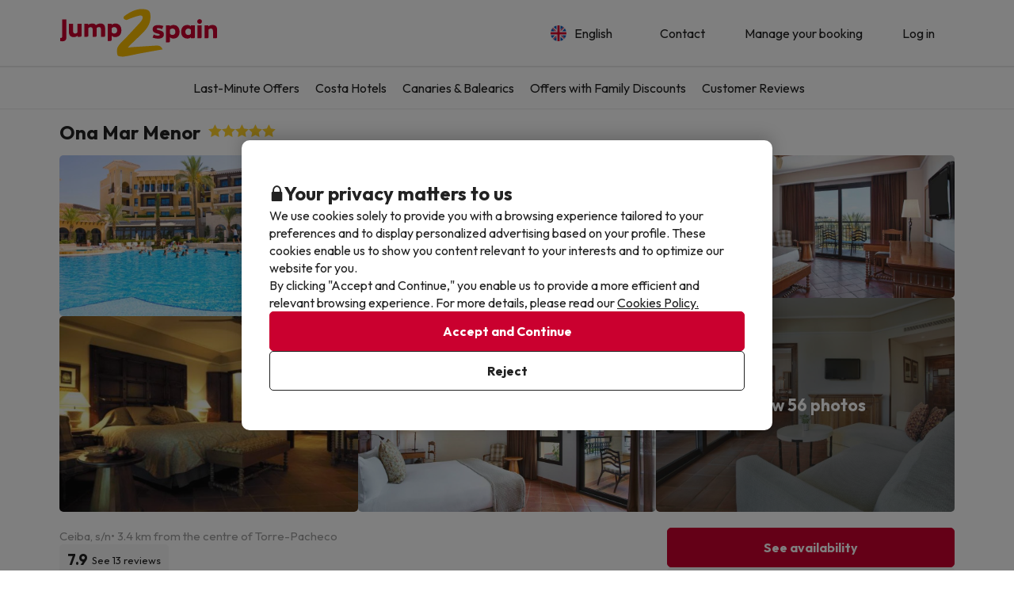

--- FILE ---
content_type: text/html; charset=UTF-8
request_url: https://www.jump2spain.com/en/hotels/intercontinental-mar-menor-golf-hotel-spa/4634
body_size: 45007
content:





    
                
<!DOCTYPE html>
<html lang="en">
<head>
            <script data-entity="google-tag-manager-script">
        window.dataLayer = window.dataLayer || [];
        function gtag(){dataLayer.push(arguments);}
            gtag('consent', 'default', {
            ad_user_data: 'denied',
            ad_personalization: 'denied',
            ad_storage: 'denied',
            analytics_storage: 'denied'
        });

        (function (w, d, s, l, i) {
            w[l] = w[l] || [];
            w[l].push({
                'gtm.start':
                    new Date().getTime(), event: 'gtm.js'
            });
            var f = d.getElementsByTagName(s)[0],
                j = d.createElement(s), dl = l != 'dataLayer' ? '&l=' + l : '';
            j.async = true;
            j.src =
                'https://www.googletagmanager.com/gtm.js?id=' + i + dl;
            f.parentNode.insertBefore(j, f);
        })(window, document, 'script', 'dataLayer', 'GTM-53BFMFD');
</script>
        
<meta charset="utf-8" /> 
<meta http-equiv="X-UA-Compatible" content="IE=edge" />
<meta name="viewport" content="width=device-width, initial-scale=1.0, maximum-scale=1.0, user-scalable=0" />
<title>Ona Mar Menor in Torre-Pacheco: Reviews, Photos and Prices 2026</title>
<meta name="keywords" content="hotel deals, holiday deals, cheap hotel deals, cheap holidays in spain, weekend hotel deals, hotel bargains, hotel offers, spanish hotels, spanish holidays, travel deals, cheap holidays, last minute travel, last minute deals."/>
<meta name="description" content="Are you looking for a deal in Ona Mar Menor? Head to our website and find the best hotel deals for your holiday. " />
<meta property="og:title" content="Ona Mar Menor in Torre-Pacheco: Reviews, Photos and Prices 2026" />
<meta property="og:description" content="Are you looking for a deal in Ona Mar Menor? Head to our website and find the best hotel deals for your holiday. " />
<meta property="og:image" content="https://contenthotels.jump2spain.com/hotels/es/region_de_murcia_r_57/torre_pacheco_c_1180/h_4634/imatges/15805085.jpg?v=17ecfa1a53c080cd90e6f97777785b4d"/>
<meta name="twitter:image" content="//content.jump2spain.com/img/web/brand/social_media/twitter/twitter-profile-buc.jpg" />
<link rel="icon" href="//content.jump2spain.com/img/web/logo/favicon.ico"/>

    <link rel="apple-touch-icon" href="//content.jump2spain.com/img/web/logo/apple-icon-152x152.png">
    <link rel="apple-touch-icon" sizes="76x76" href="//content.jump2spain.com/img/web/logo/apple-icon-72x72.png"/>
    <link rel="apple-touch-icon" sizes="152x152" href="//content.jump2spain.com/img/web/logo/apple-icon-152x152.png"/>

    <link rel="canonical" href="https://www.jump2spain.com/en/hotels/intercontinental-mar-menor-golf-hotel-spa/4634" />

                                    <link rel="alternate" href="https://www.jump2spain.com/fr/hotels/intercontinental-mar-menor-golf-hotel-spa/4634" hreflang="fr" />
                                <link rel="alternate" href="https://www.jump2spain.com/pt/hoteis/intercontinental-mar-menor-golf-hotel-spa/4634" hreflang="pt" />
                                <link rel="alternate" href="https://www.jump2spain.com/de/hotels/intercontinental-mar-menor-golf-hotel-spa/4634" hreflang="de" />
            
<meta name="google-signin-client_id" content="602847938312-mf8l9i1bbtc60eekbgopj6p2e0u3na2k.apps.googleusercontent.com">


                        <link rel="stylesheet" href="https://assets.jump2spain.com/css/style_web.2c876545.css">
            <link rel="preconnect" href="https://fonts.googleapis.com">
            <link rel="preconnect" href="https://fonts.gstatic.com" crossorigin>
            <link href="https://fonts.googleapis.com/css2?family=Outfit:wght@100..900&display=swap" rel="stylesheet">
        
    <link rel="stylesheet" href="https://assets.jump2spain.com/css/webComponents.942a619e.css" disabled>
                    </head>
<body class="bg-light np-top">
        <noscript data-entity="google-tag-manager-no-script"><iframe src="https://www.googletagmanager.com/ns.html?id=GTM-53BFMFD" height="0" width="0" style="display:none;visibility:hidden"></iframe></noscript>
    <div id="menu_overlay" style="display:none"></div>
    <div id="overlay-loading" style="display:none">
    <i id="loading_overlay" class="loader-big size-8"></i>
</div>            <div class="accept-cookies" data-entity="accept-cookies" style="display: none">
    <div class="height-100 d-block d-lg-flex align-items-center">
        <div class="accept-cookies-content">
            <div class="d-flex gap-2 text-h3 text-weight-bold align-items-center">
                <i class="ci ci-locked-padlock ci-s-20"></i>
                <div class="cookies-title">Your privacy matters to us</div>
            </div>
            <div class="d-flex gap-6 gap-lg-8 flex-column">
                <div class="d-flex gap-2 flex-column">
                    <div>
                        We use cookies solely to provide you with a browsing experience tailored to your preferences and to display personalized advertising based on your profile. These cookies enable us to show you content relevant to your interests and to optimize our website for you.
                    </div>
                    <div>
                        By clicking "Accept and Continue," you enable us to provide a more efficient and relevant browsing experience. For more details, please read our <u custom-modal="#cookiesModal" class="cursor-pointer">Cookies Policy.</u>
                    </div>
                </div>
                <div class="d-flex flex-column gap-2 gap-lg-4">
                    <a class="vpt-btn-sm vpt-btn-complementary width-auto" data-action="accept-cookies">
                        Accept and Continue
                    </a>
                    <div data-action="reject-cookies" class="cursor-pointer vpt-btn vpt-btn-secondary-darker-o width-auto">
                        Reject
                    </div>
                </div>
            </div>
        </div>
    </div>
</div>

    <div class="custom-modal custom-modal-complete" id="cookiesModal" data-entity="custom-modal">
    <div class="custom-modal-dialog modal-xl">
        <div class="custom-modal-content overflow-y-auto">
                            <div class="custom-modal-header">
                    <div class="custom-header-back-icon" data-element="modal-back">
                        <i class="ci ci-angle-left ci-s-20"></i>
                    </div>
                    <div class="custom-header-title" data-entity="custom-modal-title">
                        <i class="d-none ci-s-15 pr-1 d-md-none"></i>
                            Privacy Policy
                    </div>

                    <div class="custom-header-icon cursor-pointer d-flex " data-element="modal-close">
                        <i class="ci ci-cross ci-s-20"></i>
                    </div>
                </div>
                                        <div class="custom-modal-body ">
                    <div data-entity="modal-body" class="">
                        <i class=" ci-line-height ci-s-15 pr-1 d-none d-md-block"></i>
                            <div class="panel-body">
        <p class="row-divider">In compliance with the provisions of Article 22.2 of the Law of Services of the Information Society and Electronic Commerce (LSSI) and in accordance with the European Directive 2009/136/EC, we inform that <b>Jump2spain.com</b> uses cookies during navigation.<br><br> Cookies are small files where information is stored and installed in your browser or device. This information is stored for future visits you make to <b>Jump2spain.com</b>, as it records user activity during the time of navigation (for example, date of last visit, browsing preferences, etc.), this is used to streamline user navigation.<br><br><b>Jump2spain.com</b> uses the following types of cookies:</p>
        <h3>Own Cookies</h3>
        <div class="table-container-responsive">
            <table class="table">
	<thead>
		<tr>
			<th class="width-25"><span style="font-weight: 400;">Cookie</span></th>
			<th class="width-50"><span style="font-weight: 400;">Cookie Type</span></th>
			<th class="width-25"><span style="font-weight: 400;">Expiration</span></th>
		</tr>
	</thead>
	<tbody>
		<tr>
			<td>cookies-accept</td>
			<td>Determines if the user has accepted the Jump2spain.com Cookies policy.</td>
			<td>1 year</td>
		</tr>
		<tr>
			<td>ec_user_cid</td>
			<td>Keeps the user session active after login.</td>
			<td>1 year</td>
		</tr>
		<tr>
			<td>hashed_user_id</td>
			<td>Keeps the user session active after login.</td>
			<td>2 years</td>
		</tr>
		<tr>
			<td>user</td>
			<td>Keeps the user session active after login.</td>
			<td>2 years</td>
		</tr>
		<tr>
			<td>usuario</td>
			<td>Keeps the user session active after login.</td>
			<td>3 days</td>
		</tr>
		<tr>
			<td>user_web_id</td>
			<td>Keeps the user session active after login.</td>
			<td>2 years</td>
		</tr>
		<tr>
			<td>group_id</td>
			<td>Distinguishes users for statistical purposes.</td>
			<td>15 days</td>
		</tr>
		<tr>
			<td>grouper</td>
			<td>Distinguishes users for statistical purposes.</td>
			<td>15 days</td>
		</tr>
		<tr>
			<td>save_grouper</td>
			<td>Distinguishes users for statistical purposes.</td>
			<td>3 days</td>
		</tr>
		<tr>
			<td>exclusive_newsletter_*</td>
			<td>Manages exclusive deals.</td>
			<td>3 days</td>
		</tr>
		<tr>
			<td>exclusive_search_*</td>
			<td>Manages exclusive deals for specific dates.</td>
			<td>3 days</td>
		</tr>
		<tr>
			<td>frame_invitation</td>
			<td>Manages the newsletter subscription banner.</td>
			<td>3 days</td>
		</tr>
		<tr>
			<td>show_invitation</td>
			<td>Manages the newsletter subscription banner.</td>
			<td>3 days</td>
		</tr>
		<tr>
			<td>show_invitation_bar</td>
			<td>Manages the newsletter subscription banner.</td>
			<td>3 days</td>
		</tr>
		<tr>
			<td>NewsIU</td>
			<td>Manages the newsletter subscription banner.</td>
			<td>3 days</td>
		</tr>
		<tr>
			<td>id_provider_encript</td>
			<td>Manages documentation related to bargains.</td>
			<td>3 days</td>
		</tr>
		<tr>
			<td>tracking_*</td>
			<td>Manages payments.</td>
			<td>3 days</td>
		</tr>
		<tr>
			<td>customerId</td>
			<td>Identifies users who are not logged in.</td>
			<td>30 days</td>
		</tr>
		<tr>
			<td>userTypeTrackingText</td>
			<td>Identifies user types (logged in, not logged in, booking status).</td>
			<td>1 day</td>
		</tr>
		<tr>
			<td>tab_id</td>
			<td>Identifies the booking process in the current browser tab.</td>
			<td>1 day</td>
		</tr>
		<tr>
			<td>hide_exclusive_banner</td>
			<td>Hides the exclusive banner.</td>
			<td>7 days</td>
		</tr>
		<tr>
			<td>user_ts</td>
			<td>Stores the last profile update to prevent cache issues.</td>
			<td>1 year</td>
		</tr>
		<tr>
			<td>interaction</td>
			<td>Tracks user interaction for statistical purposes.</td>
			<td>7 days</td>
		</tr>
		<!-- NOVES COOKIES AFEGIDES -->
		<tr>
			<td>PHPSESSID</td>
			<td>Essential session cookie used by PHP to store SESSION variables on the server.</td>
			<td>Session</td>
		</tr>
		<tr>
			<td>hide_banner_app</td>
			<td>Remembers when the user has closed the mobile app download banner.</td>
			<td>3 months</td>
		</tr>
		<tr>
			<td>hide-customer-country</td>
			<td>Remembers when the user has closed the language suggestion banner.</td>
			<td>3 months</td>
		</tr>
		<tr>
			<td>hide_newsletter_lightbox</td>
			<td>Remembers when the user has closed the newsletter popup.</td>
			<td>30 days</td>
		</tr>
		<tr>
			<td>metasearcher</td>
			<td>Identifies the selected hotel within the metasearcher for statistics.</td>
			<td>3 days</td>
		</tr>
		<tr>
			<td>isReturningFromPayment</td>
			<td>Detects when the user returns from the payment gateway without completing the transaction.</td>
			<td>5 minutes</td>
		</tr>
		<tr>
			<td>bookingId</td>
			<td>Enables search of a booking by its ID.</td>
			<td>5 minutes</td>
		</tr>
		<tr>
			<td>bookingUuid</td>
			<td>Provides security by confirming the booking is correct.</td>
			<td>5 minutes</td>
		</tr>
		<tr>
			<td>bookingToken</td>
			<td>Grants access to the payment screen linked to a booking ID.</td>
			<td>5 years</td>
		</tr>
	</tbody>
</table>

<div id="gtx-trans" style="position: absolute; left: 73px; top: 846.906px;">
<div class="gtx-trans-icon"> </div>
</div>

        </div>
        <br>
        <h3>Third party cookies</h3>
        <div class="table-container-responsive">
            <p>Certain third parties, such as Google, may process personal data collected through cookies and similar technologies in order to personalize content and advertising. For more details on how Google uses data, please visit their <a href="https://business.safety.google/privacy/" target="_blank">Business Data Responsibility page</a>.</p>

<p> </p>

<table class="table">
	<thead>
		<tr>
			<th class="width-10"><span style="font-weight: 400;">Supplier</span></th>
			<th class="width-10"><span style="font-weight: 400;">Cookie</span></th>
			<th class="width-60"><span style="font-weight: 400;">Cookie type</span></th>
			<th class="width-10"><span style="font-weight: 400;">Use it</span></th>
			<th class="width-10"><span style="font-weight: 400;">Expiration</span></th>
		</tr>
	</thead>
	<tbody>
		<tr>
			<td>Google</td>
			<td>1P_JAR</td>
			<td>Advertising cookies containing unique randomly generated values to distinguish browsers and devices. Used to measure ad performance and provide product recommendations.</td>
			<td>Google Adwords</td>
			<td>1 month</td>
		</tr>
		<tr>
			<td>Google</td>
			<td>ANID</td>
			<td>Advertising cookies containing unique randomly generated values to distinguish browsers and devices. Used to measure ad performance and provide product recommendations.</td>
			<td>Google Adwords</td>
			<td>1 year</td>
		</tr>
		<tr>
			<td>Google</td>
			<td>CONSENT</td>
			<td>Advertising cookies containing unique randomly generated values to distinguish browsers and devices. Used to measure ad performance and provide product recommendations.</td>
			<td>Google Adwords</td>
			<td>1 year</td>
		</tr>
		<tr>
			<td>Google</td>
			<td>DV</td>
			<td>Advertising cookies containing unique randomly generated values to distinguish browsers and devices. Used to measure ad performance and provide product recommendations.</td>
			<td>Google Adwords</td>
			<td>24 hours</td>
		</tr>
		<tr>
			<td>Google</td>
			<td>APISID</td>
			<td>Store user preferences and information when displaying Google Maps.</td>
			<td>Google Maps</td>
			<td>2 years</td>
		</tr>
		<tr>
			<td>Google</td>
			<td>HSID</td>
			<td>Store user preferences and information when displaying Google Maps.</td>
			<td>Google Maps</td>
			<td>2 years</td>
		</tr>
		<tr>
			<td>Google</td>
			<td>NID</td>
			<td>Store user preferences and information when displaying Google Maps.</td>
			<td>Google Maps</td>
			<td>6 months</td>
		</tr>
		<tr>
			<td>Google</td>
			<td>OGP</td>
			<td>Store user preferences and information when displaying Google Maps.</td>
			<td>Google Maps</td>
			<td>2 months</td>
		</tr>
		<tr>
			<td>Google</td>
			<td>OGPC</td>
			<td>Store user preferences and information when displaying Google Maps.</td>
			<td>Google Maps</td>
			<td>2 months</td>
		</tr>
		<tr>
			<td>Google</td>
			<td>SAPISID</td>
			<td>Store user preferences and information when displaying Google Maps.</td>
			<td>Google Maps</td>
			<td>2 years</td>
		</tr>
		<tr>
			<td>Google</td>
			<td>SID</td>
			<td>Store user preferences and information when displaying Google Maps.</td>
			<td>Google Maps</td>
			<td>2 years</td>
		</tr>
		<tr>
			<td>Google</td>
			<td>SSID</td>
			<td>Store user preferences and information when displaying Google Maps.</td>
			<td>Google Maps</td>
			<td>2 years</td>
		</tr>
		<tr>
			<td>Google</td>
			<td>SIDCC</td>
			<td>Store user preferences and information when displaying Google Maps.</td>
			<td>Google</td>
			<td>3 months</td>
		</tr>
		<tr>
			<td>Google</td>
			<td>_ga</td>
			<td>Analytics cookies used to distinguish users, manage experiments, measure performance, and maintain session data.</td>
			<td>Google Analytics</td>
			<td>2 years</td>
		</tr>
		<tr>
			<td>Google Analytics</td>
			<td>_ga_ID</td>
			<td>Analytics cookies used to distinguish users, manage experiments, measure performance, and maintain session data.</td>
			<td>Google Analytics</td>
			<td>2 years</td>
		</tr>
		<tr>
			<td>Google</td>
			<td>_gid</td>
			<td>Analytics cookies used to distinguish users, manage experiments, measure performance, and maintain session data.</td>
			<td>Google Analytics</td>
			<td>24 hours</td>
		</tr>
		<tr>
			<td>Google</td>
			<td>_gat</td>
			<td>Analytics cookies used to distinguish users, manage experiments, measure performance, and maintain session data.</td>
			<td>Google Analytics</td>
			<td>1 minute</td>
		</tr>
		<tr>
			<td>Google</td>
			<td>__utmx</td>
			<td>Analytics cookies used to distinguish users, manage experiments, measure performance, and maintain session data.</td>
			<td>Google Analytics</td>
			<td>18 months</td>
		</tr>
		<tr>
			<td>Google</td>
			<td>__utmxx</td>
			<td>Analytics cookies used to distinguish users, manage experiments, measure performance, and maintain session data.</td>
			<td>Google Analytics</td>
			<td>18 months</td>
		</tr>
		<tr>
			<td>Google</td>
			<td>_gcl_au</td>
			<td>Used by Google AdSense to experiment with the efficiency of ads.</td>
			<td>Google AdSense</td>
			<td>3 months</td>
		</tr>
		<tr>
			<td>Facebook</td>
			<td>fbm_*</td>
			<td>Identifies users logging in with their Facebook account.</td>
			<td>Login with Facebook</td>
			<td>1 year</td>
		</tr>
		<!-- NUEVAS COOKIES AÑADIDAS -->
		<tr>
			<td>Google</td>
			<td>ACCOUNT_CHOOSER</td>
			<td>Authentication cookie. Helps to remember the Google account previously used to log in.</td>
			<td>Google Accounts</td>
			<td>2 years</td>
		</tr>
		<tr>
			<td>Google</td>
			<td>AEC</td>
			<td>Security cookie used to ensure that requests in a browsing session are made by the user and not by malicious sites.</td>
			<td>Google</td>
			<td>6 months</td>
		</tr>
		<tr>
			<td>Google</td>
			<td>LSID</td>
			<td>Authentication cookie that maintains the user's session in Google services.</td>
			<td>Google Accounts</td>
			<td>2 years</td>
		</tr>
		<tr>
			<td>Bing</td>
			<td>MR</td>
			<td>Used for analysis and improving ad relevance.</td>
			<td>Microsoft Bing Ads</td>
			<td>5 days</td>
		</tr>
		<tr>
			<td>Bing</td>
			<td>MSPTC</td>
			<td>Track user interaction and uniquely identify browsers to personalize ads.</td>
			<td>Microsoft Bing Ads</td>
			<td>1 year</td>
		</tr>
		<tr>
			<td>Bing</td>
			<td>MUID</td>
			<td>Track user interaction and uniquely identify browsers to personalize ads.</td>
			<td>Microsoft Bing Ads</td>
			<td>1 year</td>
		</tr>
		<tr>
			<td>Hotjar</td>
			<td>NEXT_LOCALE</td>
			<td>Stores language preferences for the Hotjar interface.</td>
			<td>Hotjar</td>
			<td>10 days</td>
		</tr>
		<tr>
			<td>Google</td>
			<td>OTZ</td>
			<td>Cookie used for analytics. Helps to link user activity between different devices and sessions.</td>
			<td>Google Analytics</td>
			<td>1 month</td>
		</tr>
		<tr>
			<td>Google</td>
			<td>SMSV</td>
			<td>Used to link device usage and website visits to the user's Google account.</td>
			<td>Google</td>
			<td>309 days</td>
		</tr>
		<tr>
			<td>Google</td>
			<td>SOCS</td>
			<td>Used to store the user's status regarding their cookie choices.</td>
			<td>Google</td>
			<td>13 months</td>
		</tr>
		<tr>
			<td>Google</td>
			<td>__Host-1PLSID</td>
			<td>Used for user login through the Google account.</td>
			<td>Google</td>
			<td>2 years</td>
		</tr>
		<tr>
			<td>Google</td>
			<td>__Host-3PLSID</td>
			<td>Used for user login via Google account.</td>
			<td>Google</td>
			<td>2 years</td>
		</tr>
		<tr>
			<td>Google</td>
			<td>__Host-GAPS</td>
			<td>Used for user login via Google account.</td>
			<td>Google</td>
			<td>2 years</td>
		</tr>
		<tr>
			<td>Google Ads</td>
			<td>Secure-1PAPISID</td>
			<td>Used to create a visitor's interest profile and display relevant Google ads.</td>
			<td>Google Ads</td>
			<td>2 years</td>
		</tr>
		<tr>
			<td>Google Ads</td>
			<td>Secure-1PSID</td>
			<td>Used to display relevant and personalized Google ads.</td>
			<td>Google Ads</td>
			<td>2 years</td>
		</tr>
		<tr>
			<td>Google Ads</td>
			<td>Secure-1PSIDCC</td>
			<td>Used to create a user profile and show relevant and personalized Google Ads.</td>
			<td>Google Ads</td>
			<td>1 year</td>
		</tr>
		<tr>
			<td>Google</td>
			<td>__Secure-1PSIDTS</td>
			<td>Stores an encrypted timestamp to maintain user sessions and preserve user preferences.</td>
			<td>Google</td>
			<td>1 year</td>
		</tr>
		<tr>
			<td>Google Ads</td>
			<td>__Secure-3PAPISID</td>
			<td>Used to create a visitor's interest profile and display relevant Google ads.</td>
			<td>Google Ads</td>
			<td>2 years</td>
		</tr>
		<tr>
			<td>Google Ads</td>
			<td>Secure-3PSID</td>
			<td>Used to display relevant and personalized Google ads.</td>
			<td>Google Ads</td>
			<td>2 years</td>
		</tr>
		<tr>
			<td>Google Ads</td>
			<td>Secure-3PSIDCC</td>
			<td>Used to create a user profile and display relevant and personalized Google Ads.</td>
			<td>Google Ads</td>
			<td>1 year</td>
		</tr>
		<tr>
			<td>Google</td>
			<td>__Secure-3PSIDTS</td>
			<td>Stores an encrypted timestamp to maintain user sessions and preserve user preferences.</td>
			<td>Google</td>
			<td>1 year</td>
		</tr>
		<tr>
			<td>Cloudflare</td>
			<td>__cf_bm</td>
			<td>Security cookie that manages traffic and filters malicious bots.</td>
			<td>Cloudflare</td>
			<td>30 minutes</td>
		</tr>
		<tr>
			<td>Facebook</td>
			<td>_fbp</td>
			<td>Delivers advertising products, such as real-time offers from third parties.</td>
			<td>Facebook</td>
			<td>3 months</td>
		</tr>
		<tr>
			<td>Hotjar</td>
			<td>_hjSessionUser_userId</td>
			<td>Identifies the same user across multiple sessions.</td>
			<td>Hotjar</td>
			<td>1 year (approx.)</td>
		</tr>
		<tr>
			<td>Hotjar</td>
			<td>_hjSession_userId</td>
			<td>Maintains session data for the current visit.</td>
			<td>Hotjar</td>
			<td>Session</td>
		</tr>
		<tr>
			<td>TikTok</td>
			<td>_tt_enable_cookie</td>
			<td>Determines if the browser accepts cookies.</td>
			<td>TikTok</td>
			<td>13 months</td>
		</tr>
		<tr>
			<td>TikTok</td>
			<td>_ttp</td>
			<td>Tracking and analytics cookie measuring ad performance.</td>
			<td>TikTok Analytics</td>
			<td>3 months</td>
		</tr>
		<tr>
			<td>Microsoft Bing Ads</td>
			<td>_uetsid</td>
			<td>Tracks user interactions with advertising.</td>
			<td>Microsoft Bing Ads</td>
			<td>24 hours</td>
		</tr>
		<tr>
			<td>Microsoft Bing Ads</td>
			<td>_uetvid</td>
			<td>Tracks user interactions with advertising.</td>
			<td>Microsoft Bing Ads</td>
			<td>2 weeks (approx.)</td>
		</tr>
		<tr>
			<td>Amazon Ads</td>
			<td>ad-id</td>
			<td>Helps deliver relevant ads and measure performance.</td>
			<td>Amazon Advertising</td>
			<td>7 months</td>
		</tr>
		<tr>
			<td>Amazon Ads</td>
			<td>ad-privacy</td>
			<td>Manages user privacy preferences related to advertising.</td>
			<td>Amazon Advertising</td>
			<td>2 years</td>
		</tr>
		<tr>
			<td>Hotjar</td>
			<td>exp_pricing_fall_assignment</td>
			<td>Assigns users to pricing experiments.</td>
			<td>Hotjar</td>
			<td>1 month</td>
		</tr>
		<tr>
			<td>Twitter (X)</td>
			<td>guest_id</td>
			<td>This cookie collects information about the user's visits to the website (e.g.; how many times the user has visited the website, how much time has elapsed, which pages have been visited). This data is used to personalize and improve the service offered by Twitter (X).</td>
			<td>Twitter (X)</td>
			<td>2 years</td>
		</tr>
		<tr>
			<td>Twitter (X)</td>
			<td>guest_id_ads</td>
			<td>Collects visitor behavior information from multiple websites. This information is used on the web to optimize advertising relevance.</td>
			<td>Twitter (X)</td>
			<td>2 years</td>
		</tr>
		<tr>
			<td>Twitter (X)</td>
			<td>guest_id_marketing</td>
			<td>Cookie used by Twitter for marketing and ad personalization purposes.</td>
			<td>Twitter (X)</td>
			<td>2 years</td>
		</tr>
		<tr>
			<td>Twitter (X)</td>
			<td>muc_ads</td>
			<td>Used for ad personalization and performance measurement.</td>
			<td>Twitter (X)</td>
			<td>2 years</td>
		</tr>
		<tr>
			<td>Twitter (X)</td>
			<td>personalization_id</td>
			<td>Stores preferences to personalize content and ads.</td>
			<td>Twitter (X)</td>
			<td>2 years</td>
		</tr>
		<tr>
			<td>TikTok</td>
			<td>odin_tt</td>
			<td>Tracks and analyzes user behavior.</td>
			<td>TikTok</td>
			<td>13 months</td>
		</tr>
		<tr>
			<td>TikTok</td>
			<td>tt_chain_token</td>
			<td>Tracks user behavior across pages and sessions.</td>
			<td>TikTok</td>
			<td>5 months</td>
		</tr>
		<tr>
			<td>TikTok</td>
			<td>ttwid</td>
			<td>Identifies users to deliver recommendations and ads.</td>
			<td>TikTok</td>
			<td>11 months</td>
		</tr>
		<!-- NOVES COOKIES AFEGIDES -->
		<tr>
			<td>TikTok</td>
			<td>ttcsid*</td>
			<td>This cookie, managed by TikTok, tracks the session when a user clicks on TikTok ads. It allows to assign a unique identifier to better understand the user's behavior and measure the actions or conversions performed during that same session.</td>
			<td>TikTok</td>
			<td>3 months</td>
		</tr>
		<tr>
			<td>Spotify</td>
			<td>__spdt</td>
			<td>Cookie used by Spotify to analyze user interactions on a website, specifically focusing on the actions audio users take after listening to or watching an ad.</td>
			<td>Spotify</td>
			<td>13 months</td>
		</tr>
		<tr>
			<td>DoubleClick (Google)</td>
			<td>test_cookie</td>
			<td>This cookie is used to determine whether the user's browser supports cookies.</td>
			<td>Google Ads / DoubleClick</td>
			<td>15 minutes</td>
		</tr>
		<tr>
			<td>Google</td>
			<td>g_state</td>
			<td>Stores the user's logout state and is set when using the One Tap popup or automatic login.</td>
			<td>Google One Tap</td>
			<td>7 days</td>
		</tr>
		<tr>
			<td>Google</td>
			<td>g_csrf_token</td>
			<td>Used as a security measure to verify the authenticity of requests during login with Google and protect the user against CSRF attacks.</td>
			<td>Google One Tap</td>
			<td>5 minutes</td>
		</tr>
		<tr>
			<td>Google</td>
			<td>LSOLH</td>
			<td>Cookie used to manage the user session and authentication in Google services.</td>
			<td>Google</td>
			<td>1 year</td>
		</tr>
		<tr>
			<td>Google</td>
			<td>__Secure-ENID</td>
			<td>This cookie is used by Google to remember user preferences and other relevant information in order to improve the browsing experience.</td>
			<td>Google</td>
			<td>13 months</td>
		</tr>
		<tr>
			<td>Google</td>
			<td>NID</td>
			<td>This cookie is used by Google to remember user preferences and other relevant information in order to improve the browsing experience.</td>
			<td>Google</td>
			<td>6 months</td>
		</tr>
		<tr>
			<td>Datadog</td>
			<td>_dd_s</td>
			<td>Cookie used to aggregate all events generated from a single user session across multiple pages. It contains the current session ID, whether the session is excluded due to sampling and the session expiration date. In this way, the system can better understand how the user uses the various sites in that session.</td>
			<td>Datadog</td>
			<td>4 hours</td>
		</tr>
		<tr>
			<td>Amazon CloudFront</td>
			<td>CloudFront-Key-Pair-Id</td>
			<td>Used to control access to restricted content in CloudFront.</td>
			<td>Amazon CloudFront</td>
			<td>Varies by configuration</td>
		</tr>
		<tr>
			<td>Amazon CloudFront</td>
			<td>CloudFront-Policy</td>
			<td>Contains the base64-encoded access policy for restricted content.</td>
			<td>Amazon CloudFront</td>
			<td>Varies by configuration</td>
		</tr>
		<tr>
			<td>Amazon CloudFront</td>
			<td>CloudFront-Signature</td>
			<td>Contains the digital signature of the access policy to verify authenticity.</td>
			<td>Amazon CloudFront</td>
			<td>Varies by configuration</td>
		</tr>
	</tbody>
</table>

        </div>

        <br />
        <p class="row-divider"><p>In any case, users can refuse cookies by adjusting their browser preferences. However, if cookies from Jump2spain.com are blocked, the website may not function properly.</p>

<p>How to refuse cookies in the following browsers:</p>
</p>
        <ul>
                            <li>
                    <a href="http://support.google.com/chrome/bin/answer.py?hl=es&amp;amp;answer=95647" target="_new">Chrome</a>
                </li>
                            <li>
                    <a href="http://windows.microsoft.com/es-es/windows7/how-to-manage-cookies-in-internet-explorer-9" target="_new">Explorer</a>
                </li>
                            <li>
                    <a href="http://support.mozilla.org/es/kb/habilitar-y-deshabilitar-cookies-que-los-sitios-we" target="_new">Firefox</a>
                </li>
                            <li>
                    <a href="http://support.apple.com/kb/ph5042" target="_new">Safari</a>
                </li>
                    </ul>
    </div>
                    </div>
                </div>
                                        <div class="custom-modal-footer">
                                    </div>
                    </div>
    </div>
    <div class="modal-background" data-container="modal-background"></div>
</div>
    
        
            <header id="header" >
            <div class="header-content  header-content-separation">
        <div class="header-content-container container">
        <div class="header-container">
            <a href="/en">
                <picture>
                    <source media="(min-width: 992px)" srcset="//content.jump2spain.com/img/web/logo/logoDesktop.svg">
                    <img src="//content.jump2spain.com/img/web/logo/logoDesktop.svg" class="img-responsive brand-logo">
                </picture>
            </a>
            <div class="header-menu relative">
                <div class="header-menu-item">
            <div class="menu-option">
    <div class="menu-option-title menu-button" data-action="menu-option-collapse" >
        <div class="d-flex align-items-center">
            <img src=//content.viajesparati.com/img/language/3/img-rounded.png width="20"
                 loading="lazy" class="category-icon-visible">
            <div class="mr-2 ml-2">
                English
            </div>
        </div>
                    <div class="menu-option-collapse-icon hidden-lg hidden-md">
                <i class="ci ci-angle-down ci-s-14"></i>
            </div>
            </div>
    <div class="menu-options-container-absolute">
        <div class="menu-options-container" style="display: none">
                            <div class="d-flex align-items-center justify-content-between gap-4 selected">
                    <a href="/en/hotels/intercontinental-mar-menor-golf-hotel-spa/4634" class="d-flex align-items-center gap-2 vpt-link-no-underline px-3 py-1 py-sm-2">
                        <img src='//content.viajesparati.com/img/language/3/img-rounded.png'
                             width="20" loading="lazy">
                        <span>English</span>
                    </a>
                                            <i class="ci ci-circle-check color-success ci-s-20 pr-3"></i>
                                    </div>
                            <div class="d-flex align-items-center justify-content-between gap-4 ">
                    <a href="/fr/hotels/intercontinental-mar-menor-golf-hotel-spa/4634" class="d-flex align-items-center gap-2 vpt-link-no-underline px-3 py-1 py-sm-2">
                        <img src='//content.viajesparati.com/img/language/4/img-rounded.png'
                             width="20" loading="lazy">
                        <span>Français</span>
                    </a>
                                    </div>
                            <div class="d-flex align-items-center justify-content-between gap-4 ">
                    <a href="/pt/hoteis/intercontinental-mar-menor-golf-hotel-spa/4634" class="d-flex align-items-center gap-2 vpt-link-no-underline px-3 py-1 py-sm-2">
                        <img src='//content.viajesparati.com/img/language/5/img-rounded.png'
                             width="20" loading="lazy">
                        <span>Português</span>
                    </a>
                                    </div>
                            <div class="d-flex align-items-center justify-content-between gap-4 ">
                    <a href="/de/hotels/intercontinental-mar-menor-golf-hotel-spa/4634" class="d-flex align-items-center gap-2 vpt-link-no-underline px-3 py-1 py-sm-2">
                        <img src='//content.viajesparati.com/img/language/6/img-rounded.png'
                             width="20" loading="lazy">
                        <span>Deutsch</span>
                    </a>
                                    </div>
                    </div>
    </div>
</div>
        </div>
        <div class="header-menu-item">
        <a href="/en/contact/" class="menu-button">
            <div>Contact</div>
        </a>
    </div>
    <div class="header-menu-item">
        <a href="/en/contact/?hasBooking=1" class="menu-button">
            <div>Manage your booking</div>
        </a>
    </div>
    <div class="header-menu-item">
        <div>
                            <a custom-modal="#userModal" data-open="login-user" class="menu-button brand no-underline">
                    <div class="hidden-sm hidden-xs">Log in</div>
                </a>
                    </div>
    </div>
</div>


        </div>
    </div>
    <div class="menu-container desktop-header ">
        <div class="container">
            
<div class="menu-navigation" data-entity="mobile-navbar-menu">
        <div class="menu-navigation-mobile">
        <a href="/en" class="brand no-underline">
            <i class="ci ci-jump2spain-name ci-s-30"></i>
        </a>
        <div class="d-flex align-items-center gap-4">
                                        <a custom-modal="#userModal" data-open="login-user" class="menu-button brand no-underline">
                    <i class="ci ci-user ci-s-18"></i>
                </a>
                        <div class="brand" data-entity="open-mobile-menu">
                <i class="ci ci-menu ci-s-18" aria-hidden="true"></i>
            </div>
        </div>
    </div>
        <div class="menu-navigation-options" data-entity="menu-navigation-options">
        <div class="menu-navigation-title d-flex align-items-center justify-content-between full-width hidden-lg hidden-md"
             data-entity="close-mobile-menu">
            <div class="title-text">
                Menu
            </div>
            <i class="ci ci-cross ci-s-20"></i>
        </div>
        <div class="menu-option hidden-md hidden-lg" data-searcher="open">
            <a class="menu-option-title">
                <div>
                    <i class="ci ci-loupe ci-s-16 mr-4" aria-hidden="true"></i>Search
                </div>
            </a>
        </div>
        
                    <div class="menu-option ">
                                                                    <a class="menu-option-title"
                    href=/en/spain-flash-hotel-deals/last-minute/372/
                                        data-events="{&quot;event&quot;:&quot;menu_interaction&quot;,&quot;event_category&quot;:&quot;menu&quot;,&quot;event_detail_1&quot;:&quot;Last-Minute Offers&quot;}"
            >
                <div class="d-flex justify-content-center align-items-center">
                    Last-Minute Offers
                </div>
                
            </a>

                    </div>
                    <div class="menu-option ">
                                                    <div class="menu-option-title"
                    href=/en/spain-flash-hotel-deals/last-minute/372/
                     data-action="menu-option-collapse"                     data-events="{&quot;event&quot;:&quot;menu_interaction&quot;,&quot;event_category&quot;:&quot;menu&quot;,&quot;event_detail_1&quot;:&quot;Costa Hotels&quot;}"
            >
                <div class="d-flex justify-content-center align-items-center">
                    Costa Hotels
                </div>
                                    <div class="menu-option-collapse-icon hidden-lg hidden-md">
                        <i class="ci ci-angle-down ci-s-14"></i>
                    </div>
                
            </div>

                            <div class="menu-options-container-absolute">
                    <div class="menu-options-container" style="display: none">
                                                    <a
                                    class="menu-option-item"
                                    href="/en/costa-hotels/costa-del-sol/112/"
                                    data-events="{&quot;event&quot;:&quot;menu_interaction&quot;,&quot;event_category&quot;:&quot;menu&quot;,&quot;event_detail_2&quot;:&quot;Costa del Sol Hotels&quot;,&quot;event_detail_3&quot;:&quot;en&quot;}"
                            >
                                Costa del Sol Hotels
                            </a>
                                                    <a
                                    class="menu-option-item"
                                    href="/en/costa-hotels/costa-brava/107/"
                                    data-events="{&quot;event&quot;:&quot;menu_interaction&quot;,&quot;event_category&quot;:&quot;menu&quot;,&quot;event_detail_2&quot;:&quot;Costa Brava Hotels&quot;,&quot;event_detail_3&quot;:&quot;en&quot;}"
                            >
                                Costa Brava Hotels
                            </a>
                                                    <a
                                    class="menu-option-item"
                                    href="/en/costa-hotels/costa-luz/113/"
                                    data-events="{&quot;event&quot;:&quot;menu_interaction&quot;,&quot;event_category&quot;:&quot;menu&quot;,&quot;event_detail_2&quot;:&quot;Costa de la Luz Hotels&quot;,&quot;event_detail_3&quot;:&quot;en&quot;}"
                            >
                                Costa de la Luz Hotels
                            </a>
                                                    <a
                                    class="menu-option-item"
                                    href="/en/costa-hotels/costa-dorada/108/"
                                    data-events="{&quot;event&quot;:&quot;menu_interaction&quot;,&quot;event_category&quot;:&quot;menu&quot;,&quot;event_detail_2&quot;:&quot;Costa Dorada Hotels&quot;,&quot;event_detail_3&quot;:&quot;en&quot;}"
                            >
                                Costa Dorada Hotels
                            </a>
                                                    <a
                                    class="menu-option-item"
                                    href="/en/costa-hotels/"
                                    data-events="{&quot;event&quot;:&quot;menu_interaction&quot;,&quot;event_category&quot;:&quot;menu&quot;,&quot;event_detail_2&quot;:&quot;More Spain Costas&quot;,&quot;event_detail_3&quot;:&quot;en&quot;}"
                            >
                                More Spain Costas
                            </a>
                                            </div>
                </div>
                    </div>
                    <div class="menu-option ">
                                                                    <a class="menu-option-title"
                    href=/en/holiday-type/spain-island-hotel-deals/12/
                                        data-events="{&quot;event&quot;:&quot;menu_interaction&quot;,&quot;event_category&quot;:&quot;menu&quot;,&quot;event_detail_1&quot;:&quot;Canaries &amp; Balearics&quot;}"
            >
                <div class="d-flex justify-content-center align-items-center">
                    Canaries &amp; Balearics
                </div>
                
            </a>

                    </div>
                    <div class="menu-option ">
                                                                    <a class="menu-option-title"
                    href=/en/holidays/spain-hotel-offers-with-family-discounts/11/
                                        data-events="{&quot;event&quot;:&quot;menu_interaction&quot;,&quot;event_category&quot;:&quot;menu&quot;,&quot;event_detail_1&quot;:&quot;Offers with Family Discounts&quot;}"
            >
                <div class="d-flex justify-content-center align-items-center">
                    Offers with Family Discounts
                </div>
                
            </a>

                    </div>
                    <div class="menu-option ">
                                                                    <a class="menu-option-title"
                    href=/en/customer-reviews
                                        data-events="{&quot;event&quot;:&quot;menu_interaction&quot;,&quot;event_category&quot;:&quot;menu&quot;,&quot;event_detail_1&quot;:&quot;Customer Reviews&quot;}"
            >
                <div class="d-flex justify-content-center align-items-center">
                    Customer Reviews
                </div>
                
            </a>

                    </div>
                    <div class="menu-option ">
                                                    <div class="menu-option-title"
                    href=/en/customer-reviews
                                        data-events="null"
            >
                <div class="d-flex justify-content-center align-items-center">
                    
                </div>
                
            </div>

                    </div>
    

        <div class="menu-option hidden-md hidden-lg">
            <a class="menu-option-title" href="/en/contact/">
                Contact
            </a>
        </div>
        <div class="menu-option hidden-md hidden-lg">
            <a class="menu-option-title" href="/en/contact/?hasBooking=1">
                Manage your booking
            </a>
        </div>

                    <div class="hidden-md hidden-lg">
                <div class="menu-option">
    <div class="menu-option-title menu-button" data-action="menu-option-collapse" >
        <div class="d-flex align-items-center">
            <img src=//content.viajesparati.com/img/language/3/img-rounded.png width="20"
                 loading="lazy" class="category-icon-visible">
            <div class="mr-2 ml-2">
                English
            </div>
        </div>
                    <div class="menu-option-collapse-icon hidden-lg hidden-md">
                <i class="ci ci-angle-down ci-s-14"></i>
            </div>
            </div>
    <div class="menu-options-container-absolute">
        <div class="menu-options-container" style="display: none">
                            <div class="d-flex align-items-center justify-content-between gap-4 selected">
                    <a href="/en/hotels/intercontinental-mar-menor-golf-hotel-spa/4634" class="d-flex align-items-center gap-2 vpt-link-no-underline px-3 py-1 py-sm-2">
                        <img src='//content.viajesparati.com/img/language/3/img-rounded.png'
                             width="20" loading="lazy">
                        <span>English</span>
                    </a>
                                            <i class="ci ci-circle-check color-success ci-s-20 pr-3"></i>
                                    </div>
                            <div class="d-flex align-items-center justify-content-between gap-4 ">
                    <a href="/fr/hotels/intercontinental-mar-menor-golf-hotel-spa/4634" class="d-flex align-items-center gap-2 vpt-link-no-underline px-3 py-1 py-sm-2">
                        <img src='//content.viajesparati.com/img/language/4/img-rounded.png'
                             width="20" loading="lazy">
                        <span>Français</span>
                    </a>
                                    </div>
                            <div class="d-flex align-items-center justify-content-between gap-4 ">
                    <a href="/pt/hoteis/intercontinental-mar-menor-golf-hotel-spa/4634" class="d-flex align-items-center gap-2 vpt-link-no-underline px-3 py-1 py-sm-2">
                        <img src='//content.viajesparati.com/img/language/5/img-rounded.png'
                             width="20" loading="lazy">
                        <span>Português</span>
                    </a>
                                    </div>
                            <div class="d-flex align-items-center justify-content-between gap-4 ">
                    <a href="/de/hotels/intercontinental-mar-menor-golf-hotel-spa/4634" class="d-flex align-items-center gap-2 vpt-link-no-underline px-3 py-1 py-sm-2">
                        <img src='//content.viajesparati.com/img/language/6/img-rounded.png'
                             width="20" loading="lazy">
                        <span>Deutsch</span>
                    </a>
                                    </div>
                    </div>
    </div>
</div>
            </div>
        
        
    </div>
</div>
        </div>
    </div>
</div>
        </header>
    
            <div class="visible-xs visible-sm">
            <div class="searcher-container container " data-entity="searcher-container">
    <div class="searcher" data-entity="searcher">
        <div class="searcher-header">
            <span class="searcher-title">
            Limited-time hotel offers in Spain
            </span>
            <div class="searcher-title-xs">
                Find your travel deal
            </div>
            <div class="p-3 visible-xs visible-sm" data-searcher="close">
                <i class="ci ci-cross ci-s-20"></i>
            </div>
        
        </div>
        <form id="form-searcher" class="searcher-input-container"  data-any-type-action="/en/searcher-no-dates/" data-searcher-action="/en/searcher/" action="/en/searcher/" method="GET">
            <div class="dropdown dropdown-default dropdown-full-xs destination-dropdown" data-dropdown="searcher-dropdown" data-dropdown-id="destination-dropdown">
    <div id="dropdown-destination" data-toggle="dropdown" class="searcher-input searcher-flex-around label-searcher"
         aria-haspopup="true" aria-expanded="false">
        <div class="d-flex align-items-center">
            <i class="ci ci-destination ci-s-20"></i>
            <span id="destination-text" class="ml-2 dropdown-toggle-text">
                                            All holiday destinations
                                    </span>
        </div>
        <i class="ci ci-angle-down searcher-arrow-down-icon"></i>
    </div>
</div>
            
<div class="searcher-input searcher-input-dates d-flex relative" data-toggle="booking-dates" data-input="booking-dates" data-input-calendar="booking-dates">
    <div class="d-flex width-100 gap-1" data-searcher-dates>
        <div class="label-searcher-dates placeholder" id="start-date-text" data-date-text="start"
             data-placeholder="Check in">Check in</div>
        <i class="ci ci-arrow-right ci-s-18"></i>
        <div class="label-searcher-dates placeholder text-right" id="end-date-text" data-date-text="end"
             data-placeholder="Check out">Check out</div>
    </div>

    <div class="d-flex align-items-center justify-content-between width-100" data-any-search style="display: none">
        <div class="d-flex align-items-center gap-2">
            <i class="ci ci-calendar-searcher ci-s-20"></i>
            <span>Any date</span>
        </div>
        <i class="ci ci-angle-down searcher-arrow-down-icon"></i>
    </div>
    <div class="booking-dates-container" data-container="booking-dates"></div>
</div>

<input id="booking-dates" data="{&quot;id&quot;:&quot;booking-dates&quot;,&quot;dates&quot;:{&quot;start&quot;:{&quot;dateInput&quot;:&quot;#inicio&quot;,&quot;placeholder&quot;:&quot;Check in&quot;,&quot;type&quot;:&quot;start&quot;},&quot;end&quot;:{&quot;dateInput&quot;:&quot;#fin&quot;,&quot;placeholder&quot;:&quot;Check out&quot;,&quot;type&quot;:&quot;end&quot;}},&quot;summary&quot;:&quot;summary-container&quot;,&quot;translations&quot;:{&quot;button&quot;:&quot;Confirm dates (%%numNights%% nights)&quot;,&quot;title&quot;:&quot;Booking dates&quot;,&quot;buttonPlaceholder&quot;:&quot;Select dates&quot;,&quot;anyDate&quot;:&quot;Any date&quot;,&quot;anyDateButton&quot;:&quot;Confirm any date&quot;},&quot;showTopContainer&quot;:&quot;true&quot;}" class="searcher-input searcher-flex-around hidden">
<div data-container="dates-error-message" class="error-container dates-error-message hidden">
    Choose dates to continue.
</div>
            <div class="dropdown dropdown-default dropdown-full-xs distributions-dropdown" data-dropdown="searcher-dropdown" data-dropdown-id="distributions-dropdown">
    <div id="dropdown-distributions" data-toggle="dropdown" class="searcher-input searcher-flex-around label-searcher">
        <div data-text="distribution" class="dropdown-toggle-text">
            2 adults
        </div>
        <i class="ci ci-angle-down searcher-arrow-down-icon"></i>
    </div>
    <div class="dropdown-menu" data-dropdown-menu="distributions" data-validate="false">
        <div class="dropdown-menu-header">
            <div class="dropdown-menu-header-icon" data-dropdown-button="true">
                <i class="ci ci-angle-left"></i>
            </div>
            <div class="dropdown-menu-header-text">
                Rooms and travellers
            </div>

        </div>
        <div class="dropdown-menu-body">
            <div class="counter-item">
                Adults
                <div class="counter counter-primary" data-counter="adults" data-min-limit="1"
     data-max-limit="20">
    <div data-counter-action="decrease" class="counter-element active">
        <i class="ci ci-minus-circle ci-s-30"></i>
    </div>
    <div class="counter-value" data-counter-value="2"
         data-counter-type="adults">2</div>
    <div data-counter-action="increase" class="counter-element active">
        <i class="ci ci-plus-circle ci-s-30"></i>
    </div>
</div>
            </div>

            <div data-container="max-adults-error-message" class="error-container hidden">
                You have reached the maximum number of adults allowed by our system. You can contact us for group bookings.
            </div>
            <hr>
            <div class="counter-item">
                Children
                <div class="counter counter-primary" data-counter="children" data-min-limit="0"
     data-max-limit="10">
    <div data-counter-action="decrease" class="counter-element ">
        <i class="ci ci-minus-circle ci-s-30"></i>
    </div>
    <div class="counter-value" data-counter-value="0"
         data-counter-type="children">0</div>
    <div data-counter-action="increase" class="counter-element active">
        <i class="ci ci-plus-circle ci-s-30"></i>
    </div>
</div>
            </div>
            <div data-container="children-ages" class="children-ages-container" style="display: none">
                <div class="children-ages-text">How old are the children?
                    <span class="color-secondary-medium">(on check-out day)</span>
                </div>
                            </div>
            <div data-container="children-ages-error-message" class="error-container hidden">
                You must enter the age of the children.
            </div>
            <div data-container="max-children-error-message" class="error-container hidden">
                You have reached the maximum number of children allowed by our system. You can contact us for group bookings.
            </div>
            <hr>
            <div class="mb-2">
                Rooms
            </div>
            <label class="vpt-label vpt-select-full">
                <select class="vpt-input" name="ha">
                    <option value="0">Recommended rooms</option>
                                            <option 
                                value="1">1 room
                        </option>
                                            <option 
                                value="2">2 bedrooms
                        </option>
                                            <option 
                                value="3">3 bedrooms
                        </option>
                                            <option 
                                value="4">4 bedrooms
                        </option>
                                            <option 
                                value="5">5 bedrooms
                        </option>
                                            <option 
                                value="6">6 bedrooms
                        </option>
                                            <option 
                                value="7">7 bedrooms
                        </option>
                                            <option 
                                value="8">8 bedrooms
                        </option>
                                            <option 
                                value="9">9 bedrooms
                        </option>
                                            <option 
                                value="10">10 bedrooms
                        </option>
                                    </select>
            </label>
            <div data-container="more-people-than-rooms-error-message" class="error-container hidden">
                We suggest adding more rooms. 
            </div>
            <div data-container="more-rooms-than-people-error-message" class="error-container hidden">
                Change the number of rooms.
            </div>
        </div>
        <div class="dropdown-menu-footer text-right p-3">
            <div class="vpt-btn vpt-btn-complementary" data-dropdown-button="true" data-validate="true">
                Accept
            </div>
        </div>
    </div>
    <div data-container="children-ages-error-message" class="error-container dates-error-message hidden">
        You must enter the age of the children.
    </div>
    <div data-container="more-rooms-than-people-error-message" class="error-container dates-error-message hidden">
        Change the number of rooms.
    </div>
    <div data-container="more-people-than-rooms-error-message" class="error-container dates-error-message hidden">
        We suggest adding more rooms. 
    </div>
</div>

<template id="children-age-selector">
    <div data-container="children-age">
        <label class="vpt-label mt-2 mr-2">
            <select class="vpt-input" data-input="children-age">
                <option>Age</option>
                                    <option value="0">0 years</option>
                                    <option value="1">1 year</option>
                                    <option value="2">2 years</option>
                                    <option value="3">3 years</option>
                                    <option value="4">4 years</option>
                                    <option value="5">5 years</option>
                                    <option value="6">6 years</option>
                                    <option value="7">7 years</option>
                                    <option value="8">8 years</option>
                                    <option value="9">9 years</option>
                                    <option value="10">10 years</option>
                                    <option value="11">11 years</option>
                                    <option value="12">12 years</option>
                                    <option value="13">13 years</option>
                                    <option value="14">14 years</option>
                                    <option value="15">15 years</option>
                                    <option value="16">16 years</option>
                                    <option value="17">17 years</option>
                            </select>
        </label>
    </div>
</template>
            <input class="searcher-submit-button" type="submit" value=Search>
            <input type="hidden" id="inicio" name="inicio"
                   value="">
            <input type="hidden" id="fin" name="fin"
                   value="">
            <input type="hidden" name="nA"
                   value="2">
            <input type="hidden" name="nNe"
                   value="0">
            <input type="hidden" name="edN"
                   value="">
            <input type="hidden" name="dT">

                    </form>
    </div>
</div>

<template id="destination-input-template">
    <input class="destination-input" type="hidden" name="dest[]" value="">
</template>
            <div class="searcher-backdrop" data-entity="searcher-backdrop" style="display: none">
                <div data-entity="searcher-backdrop-loader" class="loader-container" style="display: none">
                    <img loading="lazy"
                         src="//content.jump2spain.com/img/web/searcher/loader.gif"/>
                    <div>We&#039;re looking for the best hotel deals!</div>
                </div>
            </div>
        </div>
    
        
        <div class="bg-light">
        <div class="container">
            <div class="d-flex justify-content-between align-items-center pt-1 pb-3 gap-6">
                <div>
                    <div class="d-flex flex-wrap align-items-center">
    <h1 class="text-weight-bold ml-xs-2 mb-xs-1">
        Ona Mar Menor
    </h1>
            <div class="d-flex gap-1 ml-2">
                            <i class="ci ci-star color-category-light hotel-title-stars" name="stars"></i>
                            <i class="ci ci-star color-category-light hotel-title-stars" name="stars"></i>
                            <i class="ci ci-star color-category-light hotel-title-stars" name="stars"></i>
                            <i class="ci ci-star color-category-light hotel-title-stars" name="stars"></i>
                            <i class="ci ci-star color-category-light hotel-title-stars" name="stars"></i>
                    </div>
            </div>
                </div>
            </div>
            <div id="gallery-container" class="group-gallery-container hotel-card-gallery" style="min-height: initial">
    
    
<div class="image-gallery overflow-hidden d-flex pos-relative gap-2 bg-light" data-entity="gallery-grid"
     data-modal-id="4634" data-images="[&quot;https:\/\/contenthotels.jump2spain.com\/hotels\/es\/region_de_murcia_r_57\/torre_pacheco_c_1180\/h_4634\/imatges\/15805085.jpg?v=17ecfa1a53c080cd90e6f97777785b4d&quot;,&quot;https:\/\/contenthotels.jump2spain.com\/hotels\/es\/region_de_murcia_r_57\/torre_pacheco_c_1180\/h_4634\/imatges\/1624501.jpg?v=4ff9ed2bcf43fc76918f4654fefbd70e&quot;,&quot;https:\/\/contenthotels.jump2spain.com\/hotels\/es\/region_de_murcia_r_57\/torre_pacheco_c_1180\/h_4634\/imatges\/195640692.jpg?v=2c5081c7b5175aeef25a4f1e642a40e7&quot;,&quot;https:\/\/contenthotels.jump2spain.com\/hotels\/es\/region_de_murcia_r_57\/torre_pacheco_c_1180\/h_4634\/imatges\/195640963.jpg?v=a2f0ca4c837bd205abaa6b2c8194684e&quot;,&quot;https:\/\/contenthotels.jump2spain.com\/hotels\/es\/region_de_murcia_r_57\/torre_pacheco_c_1180\/h_4634\/imatges\/195641552.jpg?v=714fe78b458d301560fe1884549b2dd4&quot;,&quot;https:\/\/contenthotels.jump2spain.com\/hotels\/es\/region_de_murcia_r_57\/torre_pacheco_c_1180\/h_4634\/imatges\/195643856.jpg?v=c66691dec28223a7c3a86c5f82e69131&quot;,&quot;https:\/\/contenthotels.jump2spain.com\/hotels\/es\/region_de_murcia_r_57\/torre_pacheco_c_1180\/h_4634\/imatges\/195644977.jpg?v=ca1b8d8da24c3879d42da24acd279bd3&quot;,&quot;https:\/\/contenthotels.jump2spain.com\/hotels\/es\/region_de_murcia_r_57\/torre_pacheco_c_1180\/h_4634\/imatges\/195645267.jpg?v=b290ee94c1580b78b63239aca49efb53&quot;,&quot;https:\/\/contenthotels.jump2spain.com\/hotels\/es\/region_de_murcia_r_57\/torre_pacheco_c_1180\/h_4634\/imatges\/195645450.jpg?v=a585309a9ba353940fd5748897d73077&quot;,&quot;https:\/\/contenthotels.jump2spain.com\/hotels\/es\/region_de_murcia_r_57\/torre_pacheco_c_1180\/h_4634\/imatges\/201999724.jpg?v=df0d4ed12101024e64aa9f52f3906ad4&quot;,&quot;https:\/\/contenthotels.jump2spain.com\/hotels\/es\/region_de_murcia_r_57\/torre_pacheco_c_1180\/h_4634\/imatges\/201999772.jpg?v=9d5ca8f6d1fa17dd386ebd14629b0956&quot;,&quot;https:\/\/contenthotels.jump2spain.com\/hotels\/es\/region_de_murcia_r_57\/torre_pacheco_c_1180\/h_4634\/imatges\/202000401.jpg?v=da198b73bd3facab7cc7a235864e6469&quot;,&quot;https:\/\/contenthotels.jump2spain.com\/hotels\/es\/region_de_murcia_r_57\/torre_pacheco_c_1180\/h_4634\/imatges\/202000410.jpg?v=693792f53852250825bc87af8ed8e88c&quot;,&quot;https:\/\/contenthotels.jump2spain.com\/hotels\/es\/region_de_murcia_r_57\/torre_pacheco_c_1180\/h_4634\/imatges\/202000444.jpg?v=e2beba5de91c19eca0c8f9acbefdd16c&quot;,&quot;https:\/\/contenthotels.jump2spain.com\/hotels\/es\/region_de_murcia_r_57\/torre_pacheco_c_1180\/h_4634\/imatges\/202000451.jpg?v=eab1d186d04ecd967418d22d79d09d16&quot;,&quot;https:\/\/contenthotels.jump2spain.com\/hotels\/es\/region_de_murcia_r_57\/torre_pacheco_c_1180\/h_4634\/imatges\/202000470.jpg?v=19ed748c7545b4103fdec4e518e2eea0&quot;,&quot;https:\/\/contenthotels.jump2spain.com\/hotels\/es\/region_de_murcia_r_57\/torre_pacheco_c_1180\/h_4634\/imatges\/202000497.jpg?v=4e7a5419c52679ebeb5a56d840b5cb0e&quot;,&quot;https:\/\/contenthotels.jump2spain.com\/hotels\/es\/region_de_murcia_r_57\/torre_pacheco_c_1180\/h_4634\/imatges\/202001338.jpg?v=bab385584837aeb48110af9b5ebaa267&quot;,&quot;https:\/\/contenthotels.jump2spain.com\/hotels\/es\/region_de_murcia_r_57\/torre_pacheco_c_1180\/h_4634\/imatges\/202031071.jpg?v=7648167aef66b370e68b7e4b13f6ed69&quot;,&quot;https:\/\/contenthotels.jump2spain.com\/hotels\/es\/region_de_murcia_r_57\/torre_pacheco_c_1180\/h_4634\/imatges\/202031303.jpg?v=e0f60c6a8d20a9f678a0fc91621f1113&quot;,&quot;https:\/\/contenthotels.jump2spain.com\/hotels\/es\/region_de_murcia_r_57\/torre_pacheco_c_1180\/h_4634\/imatges\/2053638.jpg?v=0d68c2e91a97d79b8e78d6e790d5d6ff&quot;,&quot;https:\/\/contenthotels.jump2spain.com\/hotels\/es\/region_de_murcia_r_57\/torre_pacheco_c_1180\/h_4634\/imatges\/2053639.jpg?v=e884bcb9f20735a404a04d7363f8092b&quot;,&quot;https:\/\/contenthotels.jump2spain.com\/hotels\/es\/region_de_murcia_r_57\/torre_pacheco_c_1180\/h_4634\/imatges\/2580985.jpg?v=df877239c53ba5ec325aaff2c366af28&quot;,&quot;https:\/\/contenthotels.jump2spain.com\/hotels\/es\/region_de_murcia_r_57\/torre_pacheco_c_1180\/h_4634\/imatges\/2580988.jpg?v=048939eb9e6e424bdfedfc38b219dfc6&quot;,&quot;https:\/\/contenthotels.jump2spain.com\/hotels\/es\/region_de_murcia_r_57\/torre_pacheco_c_1180\/h_4634\/imatges\/265802019.jpg?v=d23eb7eee744cb3ba958c6448804034d&quot;,&quot;https:\/\/contenthotels.jump2spain.com\/hotels\/es\/region_de_murcia_r_57\/torre_pacheco_c_1180\/h_4634\/imatges\/265802274.jpg?v=26c19f17eb424e111337b19e3d043ed9&quot;,&quot;https:\/\/contenthotels.jump2spain.com\/hotels\/es\/region_de_murcia_r_57\/torre_pacheco_c_1180\/h_4634\/imatges\/285503513.jpg?v=2787e297e1ebfe245d7cb32f810d6dc8&quot;,&quot;https:\/\/contenthotels.jump2spain.com\/hotels\/es\/region_de_murcia_r_57\/torre_pacheco_c_1180\/h_4634\/imatges\/33345687.jpg?v=847f8b1d5f36fc84f5b2ef8a5e3663e4&quot;,&quot;https:\/\/contenthotels.jump2spain.com\/hotels\/es\/region_de_murcia_r_57\/torre_pacheco_c_1180\/h_4634\/imatges\/33347773.jpg?v=72917ae1f1d47508da17d1d809b31488&quot;,&quot;https:\/\/contenthotels.jump2spain.com\/hotels\/es\/region_de_murcia_r_57\/torre_pacheco_c_1180\/h_4634\/imatges\/33609776.jpg?v=3e3fcfdd213c52d4837622610173cb5b&quot;,&quot;https:\/\/contenthotels.jump2spain.com\/hotels\/es\/region_de_murcia_r_57\/torre_pacheco_c_1180\/h_4634\/imatges\/33609784.jpg?v=b66b539285c013b8e25bb61a8c46d89e&quot;,&quot;https:\/\/contenthotels.jump2spain.com\/hotels\/es\/region_de_murcia_r_57\/torre_pacheco_c_1180\/h_4634\/imatges\/33609837.jpg?v=9b9e6a9edc89216add99e68912dab2df&quot;,&quot;https:\/\/contenthotels.jump2spain.com\/hotels\/es\/region_de_murcia_r_57\/torre_pacheco_c_1180\/h_4634\/imatges\/33609839.jpg?v=a3d8f5b9051901990db0d4525f7090ae&quot;,&quot;https:\/\/contenthotels.jump2spain.com\/hotels\/es\/region_de_murcia_r_57\/torre_pacheco_c_1180\/h_4634\/imatges\/33609867.jpg?v=f8ccfea4d0b15da226f0f25b9e471a06&quot;,&quot;https:\/\/contenthotels.jump2spain.com\/hotels\/es\/region_de_murcia_r_57\/torre_pacheco_c_1180\/h_4634\/imatges\/33609904.jpg?v=d55fdd9fb04632f5a18c4da096b02171&quot;,&quot;https:\/\/contenthotels.jump2spain.com\/hotels\/es\/region_de_murcia_r_57\/torre_pacheco_c_1180\/h_4634\/imatges\/33609920.jpg?v=89664098ec656e16dbde591c39bd0432&quot;,&quot;https:\/\/contenthotels.jump2spain.com\/hotels\/es\/region_de_murcia_r_57\/torre_pacheco_c_1180\/h_4634\/imatges\/33609933.jpg?v=159011ca99502c75ff7dabfdad432e23&quot;,&quot;https:\/\/contenthotels.jump2spain.com\/hotels\/es\/region_de_murcia_r_57\/torre_pacheco_c_1180\/h_4634\/imatges\/33609935.jpg?v=d4ab1fe447282ac952bfe234e459bbe5&quot;,&quot;https:\/\/contenthotels.jump2spain.com\/hotels\/es\/region_de_murcia_r_57\/torre_pacheco_c_1180\/h_4634\/imatges\/33609995.jpg?v=88f8addeb93eff4c7857e5e9c5727fb9&quot;,&quot;https:\/\/contenthotels.jump2spain.com\/hotels\/es\/region_de_murcia_r_57\/torre_pacheco_c_1180\/h_4634\/imatges\/33610002.jpg?v=184d4d0e42183a0b894a363348e0869b&quot;,&quot;https:\/\/contenthotels.jump2spain.com\/hotels\/es\/region_de_murcia_r_57\/torre_pacheco_c_1180\/h_4634\/imatges\/33610042.jpg?v=91e078b4ba4ac79c3e69c194ef924483&quot;,&quot;https:\/\/contenthotels.jump2spain.com\/hotels\/es\/region_de_murcia_r_57\/torre_pacheco_c_1180\/h_4634\/imatges\/33610049.jpg?v=bff57a25edcff93e48dd27b9d803f8fb&quot;,&quot;https:\/\/contenthotels.jump2spain.com\/hotels\/es\/region_de_murcia_r_57\/torre_pacheco_c_1180\/h_4634\/imatges\/33610051.jpg?v=dfcc65bc3203121e885561b972b4e99f&quot;,&quot;https:\/\/contenthotels.jump2spain.com\/hotels\/es\/region_de_murcia_r_57\/torre_pacheco_c_1180\/h_4634\/imatges\/33610100.jpg?v=88f294c8aadda44752754c18aedc7a6b&quot;,&quot;https:\/\/contenthotels.jump2spain.com\/hotels\/es\/region_de_murcia_r_57\/torre_pacheco_c_1180\/h_4634\/imatges\/33610130.jpg?v=51d1fc7dcc746b28eb90e35e69e8e6b8&quot;,&quot;https:\/\/contenthotels.jump2spain.com\/hotels\/es\/region_de_murcia_r_57\/torre_pacheco_c_1180\/h_4634\/imatges\/33610132.jpg?v=f3950094c4251b277dfdb943eb1e9124&quot;,&quot;https:\/\/contenthotels.jump2spain.com\/hotels\/es\/region_de_murcia_r_57\/torre_pacheco_c_1180\/h_4634\/imatges\/33610135.jpg?v=eff0bc94de66729e79fbf6847e8f1fd9&quot;,&quot;https:\/\/contenthotels.jump2spain.com\/hotels\/es\/region_de_murcia_r_57\/torre_pacheco_c_1180\/h_4634\/imatges\/33610138.jpg?v=7e64a508de691300cbfe3740b2f3e328&quot;,&quot;https:\/\/contenthotels.jump2spain.com\/hotels\/es\/region_de_murcia_r_57\/torre_pacheco_c_1180\/h_4634\/imatges\/33620942.jpg?v=e47176c67ef315d8ca951a8fd7398cad&quot;,&quot;https:\/\/contenthotels.jump2spain.com\/hotels\/es\/region_de_murcia_r_57\/torre_pacheco_c_1180\/h_4634\/imatges\/33620943.jpg?v=80a4eff4ed2de9ed3b572e23d20b2504&quot;,&quot;https:\/\/contenthotels.jump2spain.com\/hotels\/es\/region_de_murcia_r_57\/torre_pacheco_c_1180\/h_4634\/imatges\/33620952.jpg?v=4d29c64f387207a434ca3b9f87cb1308&quot;,&quot;https:\/\/contenthotels.jump2spain.com\/hotels\/es\/region_de_murcia_r_57\/torre_pacheco_c_1180\/h_4634\/imatges\/33620985.jpg?v=9929f0ff666fec8eee0efa0257e92144&quot;,&quot;https:\/\/contenthotels.jump2spain.com\/hotels\/es\/region_de_murcia_r_57\/torre_pacheco_c_1180\/h_4634\/imatges\/402685504.jpg?v=89b138689c7b127013e63397675d5543&quot;,&quot;https:\/\/contenthotels.jump2spain.com\/hotels\/es\/region_de_murcia_r_57\/torre_pacheco_c_1180\/h_4634\/imatges\/402685533.jpg?v=f6ead493653194176f044a7c61d2b2e8&quot;,&quot;https:\/\/contenthotels.jump2spain.com\/hotels\/es\/region_de_murcia_r_57\/torre_pacheco_c_1180\/h_4634\/imatges\/5494637.jpg?v=37ba4400141ff36f06a68e36d199a073&quot;,&quot;https:\/\/contenthotels.jump2spain.com\/hotels\/es\/region_de_murcia_r_57\/torre_pacheco_c_1180\/h_4634\/imatges\/725543038.jpg?v=37abab65dd2eaa835b5a4a8389a52649&quot;]">
    <div class="image-gallery-slider" data-entity="gallery-grid-slider">
        <div class="cursor-pointer pos-relative height-100 width-100 image-foreground overflow-hidden"
             data-entity="gallery-grid-image">
            <picture>
                                    <img loading="lazy" data-path="https://contenthotels.jump2spain.com/hotels/es/region_de_murcia_r_57/torre_pacheco_c_1180/h_4634/imatges/15805085.jpg?v=17ecfa1a53c080cd90e6f97777785b4d"  src="https://contenthotels.jump2spain.com/hotels/es/region_de_murcia_r_57/torre_pacheco_c_1180/h_4634/imatges/15805085.jpg?v=17ecfa1a53c080cd90e6f97777785b4d" class="grid-image"/>
                            </picture>
        </div>
    </div>

        
    <div class="width-100 height-100 gap-2 d-none d-md-flex">
                            <div class="flex-column gap-2 width-100 d-flex">
                                                        <div class="cursor-pointer pos-relative overflow-hidden height-45 
                        " data-entity="gallery-grid-image" slider-id="0">
                        <picture>
                                                            <img loading="lazy" data-path="https://contenthotels.jump2spain.com/hotels/es/region_de_murcia_r_57/torre_pacheco_c_1180/h_4634/imatges/15805085.jpg?v=17ecfa1a53c080cd90e6f97777785b4d"  src="https://contenthotels.jump2spain.com/hotels/es/region_de_murcia_r_57/torre_pacheco_c_1180/h_4634/imatges/15805085.jpg?v=17ecfa1a53c080cd90e6f97777785b4d" class="grid-image"/>
                                                    </picture>
                                            </div>
                                                                            <div class="cursor-pointer pos-relative overflow-hidden height-55 
                        " data-entity="gallery-grid-image" slider-id="1">
                        <picture>
                                                            <img loading="lazy" data-path="https://contenthotels.jump2spain.com/hotels/es/region_de_murcia_r_57/torre_pacheco_c_1180/h_4634/imatges/1624501.jpg?v=4ff9ed2bcf43fc76918f4654fefbd70e"  src="https://contenthotels.jump2spain.com/hotels/es/region_de_murcia_r_57/torre_pacheco_c_1180/h_4634/imatges/1624501.jpg?v=4ff9ed2bcf43fc76918f4654fefbd70e" class="grid-image"/>
                                                    </picture>
                                            </div>
                                                </div>
                    <div class="flex-column gap-2 width-100 d-flex">
                                                        <div class="cursor-pointer pos-relative overflow-hidden height-60 
                        " data-entity="gallery-grid-image" slider-id="2">
                        <picture>
                                                            <img loading="lazy" data-path="https://contenthotels.jump2spain.com/hotels/es/region_de_murcia_r_57/torre_pacheco_c_1180/h_4634/imatges/195640692.jpg?v=2c5081c7b5175aeef25a4f1e642a40e7"  src="https://contenthotels.jump2spain.com/hotels/es/region_de_murcia_r_57/torre_pacheco_c_1180/h_4634/imatges/195640692.jpg?v=2c5081c7b5175aeef25a4f1e642a40e7" class="grid-image"/>
                                                    </picture>
                                            </div>
                                                                            <div class="cursor-pointer pos-relative overflow-hidden height-40 opacity-image
                        image-overlay-hidden" data-entity="gallery-grid-image" slider-id="3">
                        <picture>
                                                            <img loading="lazy" data-path="https://contenthotels.jump2spain.com/hotels/es/region_de_murcia_r_57/torre_pacheco_c_1180/h_4634/imatges/195640963.jpg?v=a2f0ca4c837bd205abaa6b2c8194684e"  src="https://contenthotels.jump2spain.com/hotels/es/region_de_murcia_r_57/torre_pacheco_c_1180/h_4634/imatges/195640963.jpg?v=a2f0ca4c837bd205abaa6b2c8194684e" class="grid-image"/>
                                                    </picture>
                                                    <div class="image-container-text image-overlay-hidden"
                                 data-entity="gallery-grid-image-text">
                                View 56 photos
                            </div>
                                            </div>
                                                </div>
                    <div class="flex-column gap-2 width-100 d-none d-xl-flex">
                                                        <div class="cursor-pointer pos-relative overflow-hidden height-40 
                        " data-entity="gallery-grid-image" slider-id="4">
                        <picture>
                                                            <img loading="lazy" data-path="https://contenthotels.jump2spain.com/hotels/es/region_de_murcia_r_57/torre_pacheco_c_1180/h_4634/imatges/195641552.jpg?v=714fe78b458d301560fe1884549b2dd4"  src="https://contenthotels.jump2spain.com/hotels/es/region_de_murcia_r_57/torre_pacheco_c_1180/h_4634/imatges/195641552.jpg?v=714fe78b458d301560fe1884549b2dd4" class="grid-image"/>
                                                    </picture>
                                            </div>
                                                                            <div class="cursor-pointer pos-relative overflow-hidden height-60 opacity-image
                        " data-entity="gallery-grid-image" slider-id="5">
                        <picture>
                                                            <img loading="lazy" data-path="https://contenthotels.jump2spain.com/hotels/es/region_de_murcia_r_57/torre_pacheco_c_1180/h_4634/imatges/195643856.jpg?v=c66691dec28223a7c3a86c5f82e69131"  src="https://contenthotels.jump2spain.com/hotels/es/region_de_murcia_r_57/torre_pacheco_c_1180/h_4634/imatges/195643856.jpg?v=c66691dec28223a7c3a86c5f82e69131" class="grid-image"/>
                                                    </picture>
                                                    <div class="image-container-text "
                                 data-entity="gallery-grid-image-text">
                                View 56 photos
                            </div>
                                            </div>
                                                </div>
            </div>
</div>
</div>
        </div>
    </div>

            <div class="container side-collapse-container bg-light min-height-auto mt-0" data-entity="main-container">
                                            <div class="row">
        <div class="col-md-8">
            <div class="d-flex flex-column gap-4 mb-4">
    <div class="color-secondary-medium text-s-15 d-flex flex-wrap gap-x-1">
        Ceiba, s/n
        <div class="no-wrap"> • 3.4 km from the centre of Torre-Pacheco</div>
    </div>

    <div class="hotel-rating-container pointer" data-action="scroll-to-hotel-reviews">
                                    <div class="d-flex align-items-center rating-content rounded-container-secondary-lighter width-max-content"  data-action="showReviewsModule"       data-entity="ratingContainer" >
            <span class="rating-value">7.9</span>
        <span class="rating-text ">See 13 reviews</span>
    </div>
</div>
</div>
            
<hotel-conditions
        hotel-schedules-content="content"
        hotel-schedules-data="{&quot;first_checkin&quot;:&quot;14:00&quot;,&quot;first_checkout&quot;:&quot;07:00&quot;,&quot;second_checkin&quot;:&quot;23:30&quot;,&quot;second_checkout&quot;:&quot;12:00&quot;,&quot;title&quot;:&quot;Check-in times and other important info&quot;}"
        hotel-conditions-data="[{&quot;questionText&quot;:&quot;breakfast hours&quot;,&quot;answerText&quot;:&quot;from 07:00 a.m. to 11:00 a.m.&quot;},{&quot;questionText&quot;:&quot;Gastro Bar Hours&quot;,&quot;answerText&quot;:&quot;from 12 pm. to 4:00 p.m.&quot;},{&quot;questionText&quot;:&quot;Opening hours of the Fontana Di Pietra (dinners)&quot;,&quot;answerText&quot;:&quot;from 7:00 p.m. to 11 pm&quot;},{&quot;questionText&quot;:&quot;Irish Pub hours for drinks and snacks&quot;,&quot;answerText&quot;:&quot;from 6:00 p.m. to 1:00 a.m.&quot;},{&quot;questionText&quot;:&quot;indoor car park&quot;,&quot;answerText&quot;:&quot;\u20ac10\/night (subject to availability upon arrival).&quot;},{&quot;questionText&quot;:&quot;Cribs&quot;,&quot;answerText&quot;:&quot;free (upon request and availability)&quot;},{&quot;questionText&quot;:&quot;SPA area&quot;,&quot;answerText&quot;:&quot;from Wednesday to Sunday from 11:00 a.m. to 7:00 p.m. Ask at reception for more information :).&quot;},{&quot;questionText&quot;:&quot;Safe&quot;,&quot;answerText&quot;:&quot;free.&quot;}]"
        images="{&quot;checkIn&quot;:&quot;\/\/content.jump2spain.com\/web\/icon\/info\/clock-up.svg&quot;,&quot;checkOut&quot;:&quot;\/\/content.jump2spain.com\/web\/icon\/info\/clock-down.svg&quot;}"
        translations="{&quot;hotelConditionsTitle&quot;:&quot;Check-in\/out and other info&quot;,&quot;scheduleCheckIn&quot;:{&quot;title&quot;:&quot;Check in&quot;,&quot;text&quot;:&quot;From&quot;},&quot;scheduleCheckOut&quot;:{&quot;title&quot;:&quot;Check out&quot;,&quot;text&quot;:&quot;Before&quot;},&quot;hotelConditionsCollapseText&quot;:{&quot;readMore&quot;:&quot;See more conditions&quot;,&quot;readLess&quot;:&quot;See less conditions&quot;},&quot;scheduleFromToHour&quot;:&quot;From %hour1% h to %hour2% h&quot;}"
        stylesheet="https://assets.jump2spain.com/css/webComponents.942a619e.css">
    <div slot="hotel-conditions-title">
                    <h2 class="text-weight-semibold mb-3">Check-in/out and other info</h2>
            </div>
</hotel-conditions>
            <div class="visible-checked" data-entity="popupContent-4634">
                <div class="text-center text-s-14 flex-column">
                    <b>Ona Mar Menor</b>
                    <span>Ceiba, s/n</span>
                </div>
            </div>
        </div>
        <div class="col-md-4">
            <div class="d-flex flex-column gap-4">

    <button class="vpt-btn vpt-btn-complementary width-100 hidden-xs hidden-sm" data-scrollto="#no-similar-groups">
        See availability
    </button>

            <div class="hotel-summary">
            <div class="pointer rounded-container-secondary-lighter full-width mb-4 mt-md-4 mb-md-0"
                 data-action="showMapModal" data-id="4634"
                 data-latitude="37.744" data-longitude="-0.914937">
                <div class="summary-map-lg">
                    <div class="d-flex align-items-center justify-content-center">
                        <div class="map-marker d-flex align-items-center justify-content-center width-max-content">
                            <i class="ci ci-map-icon ci-s-20 mr-2 color-primary"></i>
                            <span class="map-marker-text">Map</span>
                        </div>
                    </div>
                </div>
            </div>
        </div>
    
        <div class="vpt-card-br-1-bordered">
        <div class="mb-3 text-weight-semibold text-s-17">Accommodation features</div>
        <div class="d-flex gap-2 flex-column">
                                                <div class="d-flex gap-2 align-items-center">
                        <i class="ci ci-s-18 ci-parking-icon"></i>
                        <div class="text-s-16">Internal parking</div>
                    </div>
                                                                <div class="d-flex gap-2 align-items-center">
                        <i class="ci ci-s-18 ci-footprint"></i>
                        <div class="text-s-16">Pet-Friendly</div>
                    </div>
                                                                <div class="d-flex gap-2 align-items-center">
                        <i class="ci ci-s-18 ci-pool-icon"></i>
                        <div class="text-s-16">Pool</div>
                    </div>
                                    </div>
    </div>
</div>        </div>
    </div>

    <div class="d-block d-md-none sticky-container sticky-container-bottom fixed-body border-top-secondary-light caption-bottom shadow-medium" id="sticky-button">
    <button class="vpt-btn vpt-btn-complementary width-100" data-scrollto="#no-similar-groups">
        See availability
    </button>
</div>

            <div class="d-flex align-items-center gap-2 border-xs border-danger border-radius-1
        color-secondary-darker bg-danger-light p-3 my-6" data-entity="no-similar-groups">
            <i class="ci ci-info-circle ci-s-20"></i>
            <div class="text-s-16" id="no-similar-groups">
                <div class="text-weight-bold">Accommodation not available</div>
                <div>
                    Right now we don&#039;t have any deal options available for this accommodation... But don&#039;t worry! Below we show you some related deals that may interest you. Please note that they are available for a limited time.
                </div>
            </div>
        </div>
    
    
                    </div>
    
                            <div class="custom-modal custom-modal-bottom " id="invitation_modal" data-entity="custom-modal">
    <div class="custom-modal-dialog modal-lg">
        <div class="custom-modal-content">
                            <div class="custom-modal-body p-0">
                        <div class="col-sm-offset-0 lightbox-container">
        <div class="lightbox-info">
            <div class="d-flex justify-content-between align-items-baseline gap-3">
                <div class="text-s-19 text-weight-bold" data-content="title">
                    Unlock incredible flash offers for hotels in Spain!
                </div>
                <div class="pointer" data-element="custom-modal-close">
                    <i class="ci ci-cross ci-s-18"></i>
                </div>
            </div>
            <div class="text-s-17 mt-1" data-content="description">
                Don't miss your chance to receive only the best hotel offers for your holiday!
            </div>
            <div class="mt-3">
                <form class="form-horizontal form_newsletter"
                      data-wait-modal="modules/modals/forms/newsletter/subscription_success.html.twig"
                      data-modal-id="subscription_success" id="lightbox"
                      data-action="/en/register" method="post">
                    <input type="hidden" name="id_origen"
                           value="2">
                    <input type="hidden" name="id_lightbox" value="1" data-element="id-lightbox">

                    <div class="d-flex flex-column gap-3">
                        <div class="relative width-100">
                            <input type="text" class="vpt-input-full vpt-placeholder"
                                   name="email" placeholder=" " data-trigger="manual" data-placement="bottom"
                                   value=""  id="newsletter_email"/>
                            <label for="newsletter_email">Write your email here</label>
                        </div>

                        <div class="d-flex flex-column">
                            <input class="vpt-btn vpt-btn-complementary" data-value="button" name="boton"
                                   type="submit" data-esuite-track="click"
                                   value="Subscribe NOW!">

                            <a class="text-s-14 text-center mt-2"
                               data-element="modal-close">I&#039;ve already subscribed</a>
                        </div>

                        <div class="pointer text-s-13">
                            By subscribing to our newsletter you are providing your consent to receive marketing communications from Jump2spain.com
                            <a href="/en/privacidad-newsletter"
                               target="_blank">Privacy Policy</a>
                        </div>
                    </div>
                </form>
            </div>
        </div>
        <div class="lightbox-image">
            <img data-action-src="image" loading="lazy"
                 src="//content.jump2spain.com/img/web/newsletter/lightbox/generic/newsletter.jpg">
        </div>
    </div>
                </div>
                    </div>
    </div>
    <div class="modal-background" data-container="modal-background"></div>
</div>
                <div class="custom-modal " id="subscription_success" data-entity="custom-modal">
    <div class="custom-modal-dialog modal-lg">
        <div class="custom-modal-content overflow-y-auto">
                            <div class="custom-modal-header">
                    <div class="custom-header-back-icon" data-element="modal-back">
                        <i class="ci ci-angle-left ci-s-20"></i>
                    </div>
                    <div class="custom-header-title" data-entity="custom-modal-title">
                        <i class="d-none ci-s-15 pr-1 d-md-none"></i>
                           Don&#039;t go anywhere! We&#039;re adding your e-mail to our mailing list.
                    </div>

                    <div class="custom-header-icon cursor-pointer d-flex " data-element="modal-close">
                        <i class="ci ci-cross ci-s-20"></i>
                    </div>
                </div>
                                        <div class="custom-modal-body ">
                    <div data-entity="modal-body" class="full-width">
                        <i class=" ci-line-height ci-s-15 pr-1 d-none d-md-block"></i>
                            <div class="align-items-center justify-content-center d-flex flex-column gap-3">
        <p>We are processing your request</p>
        <div class="d-flex">
            <i class="loader-big size-8"></i>
        </div>
    </div>
                    </div>
                </div>
                         
        </div>
    </div>
    <div class="modal-background" data-container="modal-background"></div>
</div>
        
        <div class="custom-modal custom-modal-complete" id="userModal" data-entity="custom-modal">
    <div class="custom-modal-dialog modal-md">
        <div class="custom-modal-content overflow-y-auto">
                            <div class="custom-modal-header">
                    <div class="custom-header-back-icon" data-element="modal-back">
                        <i class="ci ci-angle-left ci-s-20"></i>
                    </div>
                    <div class="custom-header-title" data-entity="custom-modal-title">
                        <i class="d-none ci-s-15 pr-1 d-md-none"></i>
                            <div data-container="login-user-header"
         class="text-center text-s-19 color-secondary-darker text-center text-weight-title">
        Log in
    </div>

    <div data-container="register-user-header"
         class="text-center text-s-19 color-secondary-darker text-center text-weight-title"
         data-response-form-title>
        Create your account
    </div>

    <div data-container="remember-password-header"
         class="text-center text-s-19 color-secondary-darker text-center text-weight-title">
        Reset password 
    </div>
                    </div>

                    <div class="custom-header-icon cursor-pointer d-flex " data-element="modal-close">
                        <i class="ci ci-cross ci-s-20"></i>
                    </div>
                </div>
                                        <div class="custom-modal-body ">
                    <div data-entity="modal-body" class="full-width">
                        <i class=" ci-line-height ci-s-15 pr-1 d-none d-md-block"></i>
                                <div data-container="form-response-form-user-login"
     style="display: none">
    <div class="d-flex flex-column width-100 gap-4">
        <div class="d-flex flex-column gap-2 justify-content-center text-center py-5">
            <div class="text-s-24 text-weight-bold" data-response-form-title></div>
            <div data-response-form-description></div>
                <button class="vpt-btn vpt-btn-complementary width-100 mt-4" data-open="loginAnchor">
        Log in
    </button>
        </div>
            <div data-entity="register-advantage">
        
<div class="d-flex flex-column gap-4 width-100">
            <div>Take advantage of your benefits</div>
        <div class="flex-md-row d-flex flex-wrap gap-4 flex-column">
                    <div class="flex-column-md-2-gap-4 d-flex align-items-md-start align-items-center gap-2">
                <i class="ci-padlock ci ci-s-20 color-primary"></i>
                <div class="align-items-center">Access to <strong>Exclusive Hotel Deals</strong></div>
            </div>
                    <div class="flex-column-md-2-gap-4 d-flex align-items-md-start align-items-center gap-2">
                <i class="ci-bell-fill ci ci-s-20 color-primary"></i>
                <div class="align-items-center">Create <strong>alerts for</strong> upcoming <strong>deals</strong> on sale</div>
            </div>
                    <div class="flex-column-md-2-gap-4 d-flex align-items-md-start align-items-center gap-2">
                <i class="ci-heart ci ci-s-20 color-primary"></i>
                <div class="align-items-center">Add deals to your <strong>favourites list</strong></div>
            </div>
                    <div class="flex-column-md-2-gap-4 d-flex align-items-md-start align-items-center gap-2">
                <i class="ci-timer ci ci-s-20 color-primary"></i>
                <div class="align-items-center">Store your data to book faster</div>
            </div>
                    <div class="flex-column-md-2-gap-4 d-flex align-items-md-start align-items-center gap-2">
                <i class="ci-user-fill ci ci-s-20 color-primary"></i>
                <div class="align-items-center">Go to your personalized user panel</div>
            </div>
            </div>
</div>
    </div>
    <hr class="hr-0 width-100">
    <div id="container-message">
        <span>For any further questions, you can contact us anytime via our <a class="vpt-link" href="/en/contact/" target="_blank">contact section</a>. We're happy to help! </span>
    </div>
    </div>
</div>
    <div data-container="form-login-user" name="loginInfo" class="bg-light ">
    <div class="d-flex flex-column gap-4">
        <div class="d-flex text-center flex-column gap-4 align-items-center" id="externalServices">
            <div>
    <div class="width-100 google-button-visible">
        <div class="g_id_signin width-100" name="google-login-hidden" data-logo_alignment="center" data-text="continue_with"
     data-locale="en"></div>
    </div>
    </div>
        </div>

        <div class="d-flex justify-content-center align-items-center flex-column py-5" data-attr="info-active-account" style="display: none">
            <div class="d-flex flex-column align-items-center gap-3">
                <i class="ci ci-check-highlighted ci-s-50 color-success"></i>
                <div class="text-weight-bold text-s-24">Account activated!</div>
                <div class="text-s-16 text-center">You have activated your account and are now part of our community.</div>
            </div>
        </div>


        <div class="d-flex flex-column gap-4">
    <span id="loginFormHeader" class="text-center">or log in with</span>
    <form name="form-login" id="form-user-login">
        <div class="d-flex flex-column gap-3">
            <div class="pos-relative">
                <input class="vpt-input-full vpt-placeholder" type="text" name="userName" placeholder=" "
                       data-validate-on="blur" data-validation="required|email">
                <label for="userName">E-mail address</label>
            </div>
            <div class="pos-relative">
                <div class="pos-relative">
                    <input class="vpt-input-full vpt-placeholder" type="password" name="password" placeholder=" "
                           data-validate-on="blur" data-validation="required">
                    <label for="password">Password</label>
                </div>
                <div id="login-error-message" style="display: none" class="color-danger mt-2 text-s-13">
                    It looks like either your email or password is incorrect.
                </div>
            </div>

            <div>
                <button class="vpt-btn vpt-btn-complementary" data-entity="form-user-login-button">
                    Log in
                </button>

                <div class="mt-2">
                    <a class="vpt-link" name="forgot-password">Reset password </a>
                </div>
            </div>
        </div>

    </form>
</div>

        <hr class="hr-0 width-100">

        
<div class="d-flex flex-column gap-4 width-100">
            <div>Take advantage of your benefits</div>
        <div class="flex-md-row d-flex flex-wrap gap-4 flex-column">
                    <div class="flex-column-md-2-gap-4 d-flex align-items-md-start align-items-center gap-2">
                <i class="ci-padlock ci ci-s-20 color-primary"></i>
                <div class="align-items-center">Access to <strong>Exclusive Hotel Deals</strong></div>
            </div>
                    <div class="flex-column-md-2-gap-4 d-flex align-items-md-start align-items-center gap-2">
                <i class="ci-bell-fill ci ci-s-20 color-primary"></i>
                <div class="align-items-center">Create <strong>alerts for</strong> upcoming <strong>deals</strong> on sale</div>
            </div>
                    <div class="flex-column-md-2-gap-4 d-flex align-items-md-start align-items-center gap-2">
                <i class="ci-heart ci ci-s-20 color-primary"></i>
                <div class="align-items-center">Add deals to your <strong>favourites list</strong></div>
            </div>
                    <div class="flex-column-md-2-gap-4 d-flex align-items-md-start align-items-center gap-2">
                <i class="ci-timer ci ci-s-20 color-primary"></i>
                <div class="align-items-center">Store your data to book faster</div>
            </div>
                    <div class="flex-column-md-2-gap-4 d-flex align-items-md-start align-items-center gap-2">
                <i class="ci-user-fill ci ci-s-20 color-primary"></i>
                <div class="align-items-center">Go to your personalized user panel</div>
            </div>
            </div>
</div>

        <div class="d-flex justify-content-center align-items-start flex-column gap-4" id="footerLogin">
            <hr class="hr-0 width-100">
            <div>
    <span>Still don&#039;t have an account?</span>
    <a class="vpt-link" data-open="registerAnchor">Create your account here</a>
</div>
        </div>
    </div>
</div>

            <div data-container="form-response-form-user-register"
     style="display: none">
    <div class="d-flex flex-column width-100 gap-4">
        <div class="d-flex flex-column gap-2 justify-content-center text-center py-5">
            <div class="text-s-24 text-weight-bold" data-response-form-title></div>
            <div data-response-form-description></div>
                                </div>
            <div class="d-flex flex-column gap-2" data-entity="loginButton">
        <button class="vpt-btn vpt-btn-complementary" data-open="loginAnchor">
            Log in
        </button>

        <div class="d-flex flex-column gap-4" data-entity="forgot-password">
            <a class="vpt-link" name="forgot-password">Reset password </a>
            <hr class="hr-0 width-100">
        </div>
    </div>

    <div data-entity="register-advantage">
        
<div class="d-flex flex-column gap-4 width-100">
            <div>Take advantage of your benefits</div>
        <div class="flex-md-row d-flex flex-wrap gap-4 flex-column">
                    <div class="flex-column-md-2-gap-4 d-flex align-items-md-start align-items-center gap-2">
                <i class="ci-padlock ci ci-s-20 color-primary"></i>
                <div class="align-items-center">Access to <strong>Exclusive Hotel Deals</strong></div>
            </div>
                    <div class="flex-column-md-2-gap-4 d-flex align-items-md-start align-items-center gap-2">
                <i class="ci-bell-fill ci ci-s-20 color-primary"></i>
                <div class="align-items-center">Create <strong>alerts for</strong> upcoming <strong>deals</strong> on sale</div>
            </div>
                    <div class="flex-column-md-2-gap-4 d-flex align-items-md-start align-items-center gap-2">
                <i class="ci-heart ci ci-s-20 color-primary"></i>
                <div class="align-items-center">Add deals to your <strong>favourites list</strong></div>
            </div>
                    <div class="flex-column-md-2-gap-4 d-flex align-items-md-start align-items-center gap-2">
                <i class="ci-timer ci ci-s-20 color-primary"></i>
                <div class="align-items-center">Store your data to book faster</div>
            </div>
                    <div class="flex-column-md-2-gap-4 d-flex align-items-md-start align-items-center gap-2">
                <i class="ci-user-fill ci ci-s-20 color-primary"></i>
                <div class="align-items-center">Go to your personalized user panel</div>
            </div>
            </div>
</div>
    </div>

    <hr class="hr-0 width-100">
    <div id="container-message">
        <span>For any further questions, you can contact us anytime via our <a class="vpt-link" href="/en/contact/" target="_blank">contact section</a>. We're happy to help! </span>
    </div>
    </div>
</div>
    <div data-container="form-register-user" name="registerInfo">
    <div class="d-flex flex-column gap-4 width-100">
        <div class="d-none" id="msg-container"></div>

        <div class="text-center">
            <div>
    <div class="width-100 google-button-visible">
        <div class="g_id_signin width-100" name="google-login-hidden" data-logo_alignment="center" data-text="continue_with"
     data-locale="en"></div>
    </div>
    </div>
        </div>

        <form id="form-user-register">
    <input type="hidden" name="sponsoredId" value=""/>
    <input type="hidden" name="userAffiliateId" value=""/>
    <div class="d-flex flex-column gap-4">
        <span class="text-center">or register with</span>
        <div class="width-100">
            <div class="pos-relative">
                <input type="text" class="vpt-input-full vpt-placeholder" id="userName" data-form="register"
                       name="userName"
                       placeholder="" data-validate-on="blur" data-validation="required">
                <label for="userName">Name</label>
            </div>
        </div>
        <div class="d-flex flex-column width-100 gap-1">
            <div class="pos-relative">
                <input type="text" class="vpt-input-full vpt-placeholder" id="userEmail" data-form="register"
                       name="userEmail"
                       placeholder="" data-validate-on="blur" data-validation="required|email">
                <label for="userEmail">E-mail address</label>
            </div>
            <div id="userEmailMessage"
                 class="color-danger d-none text-s-13">Enter a valid email address
            </div>
        </div>
        <div class="d-flex flex-column width-100 gap-1">
            <div class="pos-relative">
                <input type="password" class="vpt-input-full vpt-placeholder" id="userPassword" data-form="register"
                       name="userPassword" placeholder="" data-validate-on="keyup"
                       data-validation="required|sizePassword">
                <label for="userPassword">Password</label>
            </div>
            <div id="userPasswordMessage"
                 class="color-danger d-none text-s-13">The field must contain between 6-20 characters</div>
        </div>
        <div class="d-flex flex-column width-100 gap-1">
            <div class="pos-relative">
                <input type="password" class="vpt-input-full vpt-placeholder" id="userPasswordRepeat"
                       data-form="register"
                       name="userPasswordRepeat" placeholder="" data-validate-on="keyup"
                       data-validation="required|checkPassword">
                <label for="userPasswordRepeat">Repeat password</label>
            </div>
            <div id="userPasswordRepeatMessage"
                 class="color-danger d-none text-s-13">Passwords must match</div>
        </div>
        <div class="width-100">
            <label class="vpt-checkbox">
                <input type="checkbox" class="vpt-input min-width-auto" name="conditions" id="conditions"
                       data-validate-on="blur" data-validation="required|checked"/>
                <div>
                    I have read and accept the <a class='vpt-link' href='/en/conditions' target='_blank'>Terms and Conditions</a> and the <a class='vpt-link' href='/en/privacidad-alta-usuario' target='_blank'>Privacy Policy</a>.
                </div>
            </label>
        </div>
                    <div class="width-100">
                <label class="vpt-checkbox">
                    <input type="checkbox" class="vpt-input" name="newsletter" id="newsletter" checked/>
                    <span>I would like to add my e-mail address to the newsletter.</span>
                </label>
            </div>
                <button class="vpt-btn vpt-btn-complementary" data-entity="form-user-register-button">
            Create my account
        </button>
    </div>
</form>

                    
<div class="d-flex flex-column gap-4 width-100">
            <div>Take advantage of your benefits</div>
        <div class="flex-md-row d-flex flex-wrap gap-4 flex-column">
                    <div class="flex-column-md-2-gap-4 d-flex align-items-md-start align-items-center gap-2">
                <i class="ci-padlock ci ci-s-20 color-primary"></i>
                <div class="align-items-center">Access to <strong>Exclusive Hotel Deals</strong></div>
            </div>
                    <div class="flex-column-md-2-gap-4 d-flex align-items-md-start align-items-center gap-2">
                <i class="ci-bell-fill ci ci-s-20 color-primary"></i>
                <div class="align-items-center">Create <strong>alerts for</strong> upcoming <strong>deals</strong> on sale</div>
            </div>
                    <div class="flex-column-md-2-gap-4 d-flex align-items-md-start align-items-center gap-2">
                <i class="ci-heart ci ci-s-20 color-primary"></i>
                <div class="align-items-center">Add deals to your <strong>favourites list</strong></div>
            </div>
                    <div class="flex-column-md-2-gap-4 d-flex align-items-md-start align-items-center gap-2">
                <i class="ci-timer ci ci-s-20 color-primary"></i>
                <div class="align-items-center">Store your data to book faster</div>
            </div>
                    <div class="flex-column-md-2-gap-4 d-flex align-items-md-start align-items-center gap-2">
                <i class="ci-user-fill ci ci-s-20 color-primary"></i>
                <div class="align-items-center">Go to your personalized user panel</div>
            </div>
            </div>
</div>
        
        <hr class="hr-0 width-100">

        <div>
    <span>Already have an account?</span>
    <a class="vpt-link" data-open="login-anchor-register">Log in</a>
</div>
    </div>
</div>

        <div class="d-flex flex-column width-100 gap-4" name="remember-pass-form" data-container="form-remember-password-user">
    <form class="d-flex flex-column width-100 gap-4" id="form-user-remember-password">
        <div data-container="body-remember-password">
            Forgot your password? Enter your E-mail to reset it.
        </div>
        <div>
            <div class="pos-relative">
                <input class="vpt-input-full vpt-placeholder" type="text" name="email" id="email-remember-password"
                       placeholder="" data-email-remember-password data-validate-on="blur" data-validation="required|email">
                <label for="email-remember-password">E-mail address</label>
            </div>
            <div id="rememberPasswordEmailMessage" class="color-danger d-none text-s-13 mt-1">
                Enter a valid email address
            </div>
        </div>
        <button class="vpt-btn vpt-btn-complementary" data-entity="form-user-remember-password-button">
            Reset password 
        </button>
    </form>
    <div>
        <span>Have you already recovered the password?</span>
        <a class="vpt-link" data-open="loginAnchor">Log in</a>
    </div>
</div>
    <div data-container="form-response-form-user-remember-password"
     style="display: none">
    <div class="d-flex flex-column width-100 gap-4">
        <div class="d-flex flex-column gap-2 justify-content-center text-center p-0">
            <div class="text-s-24 text-weight-bold" data-response-form-title></div>
            <div data-response-form-description></div>
                <div data-response-form-description-list class="d-flex flex-column gap-1 align-items-center"></div>
    <button class="vpt-btn vpt-btn-complementary mt-4" data-open="loginAnchor">Log in</button>
    <button class="vpt-btn vpt-btn-complementary mt-4" name="forgot-password">Reset password </button>
        </div>
            <div id="container-message">
        For any further questions, you can contact us anytime via our <a class="vpt-link" href="/en/contact/" target="_blank">contact section</a>. We're happy to help! 
    </div>
    </div>
</div>
                    </div>
                </div>
                                </div>
    </div>
    <div class="modal-background" data-container="modal-background"></div>
</div>

        <div class="custom-modal custom-modal-complete" id="userChangePasswordModal" data-entity="custom-modal">
    <div class="custom-modal-dialog modal-md">
        <div class="custom-modal-content overflow-y-auto">
                            <div class="custom-modal-header">
                    <div class="custom-header-back-icon" data-element="modal-back">
                        <i class="ci ci-angle-left ci-s-20"></i>
                    </div>
                    <div class="custom-header-title" data-entity="custom-modal-title">
                        <i class="d-none ci-s-15 pr-1 d-md-none"></i>
                            <div class="text-center text-s-19 color-secondary-darker text-center">
        Change password
    </div>
                    </div>

                    <div class="custom-header-icon cursor-pointer d-flex " data-element="modal-close">
                        <i class="ci ci-cross ci-s-20"></i>
                    </div>
                </div>
                                        <div class="custom-modal-body ">
                    <div data-entity="modal-body" class="full-width">
                        <i class=" ci-line-height ci-s-15 pr-1 d-none d-md-block"></i>
                            <div name="response-container-change-password" class="d-flex gap-4 p-4 flex-column  hidden">
        <div class="d-flex justify-content-center align-items-center gap-2 flex-column py-5">
            <div id="message-container-title" class="text-weight-bold text-center text-s-24">Your query has expired</div>
            <div id="message-container-text" class="text-s-15 text-center">The request to change your password has expired. If you still want to change your password, click below to fill out the form .</div>
        </div>
        <div class="d-flex justify-content-center align-items-center">
            <a class="vpt-btn vpt-btn-complementary" id="message-container-button" href="/en?remember-password-modal=1">Change password</a>
        </div>
    </div>
    <div data-container="change-password">
        <form name="form-change-password" id="form-change-password" class="mb-4">
    <div class="d-flex flex-column gap-3">
        <div class="d-flex flex-column gap-1">
            <input type="password" class="vpt-input-full" name="newPassword" id="newPassword"
                   placeholder="New password" data-validate-on="keyup"
                   data-validation="required|sizePassword">
            <div id="newPasswordMessage" class="text-s-13 color-secondary-dark">The field must contain between 6-20 characters</div>
        </div>
        <div>
            <input type="password" class="vpt-input-full" name="newPasswordRepeat" id="newPasswordRepeat"
                   placeholder="Repeat new password" data-validate-on="keyup" data-validation="required|checkPassword">
            <div id="newPasswordRepeatMessage" class="color-danger d-none text-s-13">Passwords must match</div>
        </div>
        <button class="vpt-btn vpt-btn-complementary">
            Change password
        </button>
    </div>
</form>
    </div>
    <div id="response-container-change-password-footer">
        <hr class="hr-0 width-100">
        <div class="text-s-15 color-secondary-darker">
            For any further questions, you can contact us anytime via our <a class="vpt-link" href="/en/contact/" target="_blank">contact section</a>. We're happy to help! 
        </div>
    </div>
                    </div>
                </div>
                                </div>
    </div>
    <div class="modal-background" data-container="modal-background"></div>
</div>

        
        <div class="custom-modal custom-modal-complete no-padding custom-modal-back" id="searcher-destinations-modal" data-entity="custom-modal">
    <div class="custom-modal-dialog modal-xl">
        <div class="custom-modal-content overflow-y-auto">
                            <div class="custom-modal-header">
                    <div class="custom-header-back-icon" data-element="modal-back">
                        <i class="ci ci-angle-left ci-s-20"></i>
                    </div>
                    <div class="custom-header-title" data-entity="custom-modal-title">
                        <i class="d-none ci-s-15 pr-1 d-md-none"></i>
                            Destination
                    </div>

                    <div class="custom-header-icon cursor-pointer d-flex " data-element="modal-close">
                        <i class="ci ci-cross ci-s-20"></i>
                    </div>
                </div>
                                        <div class="custom-modal-body ">
                    <div data-entity="modal-body" class="width-100">
                        <i class=" ci-line-height ci-s-15 pr-1 d-none d-md-block"></i>
                            <div class="destination-modal">
        <div class="destination-body dropdown-menu-body" data-dropdown-menu="destinations">
            <div class="destination-flex">
                <div id="all-destinations" class="d-none mb-3"
                     data-destination-option="true" value="all" data-all-destinations="true">
                    All holiday destinations
                </div>
            </div>

            <div class="text-s-15 mb-3">
                <div class="destination-subtitle"><b>Holiday destinations available for you to book</b></div>
                <div class="destination-subtitle-secondary">
                    <em>Select as many as you wish! </em></div>
            </div>

            
                        
            
            <div class="d-flex gap-2 width-100 overflow-auto secondary-scrollbar destinations-category-container pb-1">
                                                        <div
                            data-action="destination-searcher-filter"
                            data-category-type="region"
                            data-type="category"
                            class="destination-search-category-card active-item"
                    >
                        <i class="ci ci-marker ci-s-20"></i>
                        <span class="destination-category-title text-weight-semibold">Regions</span>
                    </div>
                                                        <div
                            data-action="destination-searcher-filter"
                            data-category-type="city"
                            data-type="category"
                            class="destination-search-category-card "
                    >
                        <i class="ci ci-bank-payment ci-s-20"></i>
                        <span class="destination-category-title text-weight-semibold">Cities</span>
                    </div>
                                                        <div
                            data-action="destination-searcher-filter"
                            data-category-type="country"
                            data-type="category"
                            class="destination-search-category-card "
                    >
                        <i class="ci ci-world-full ci-s-20"></i>
                        <span class="destination-category-title text-weight-semibold">Countries</span>
                    </div>
                                                        <div
                            data-action="destination-searcher-filter"
                            data-category-type="coast"
                            data-type="category"
                            class="destination-search-category-card "
                    >
                        <i class="ci ci-umbrella ci-s-20"></i>
                        <span class="destination-category-title text-weight-semibold">Costas</span>
                    </div>
                                                        <div
                            data-action="destination-searcher-filter"
                            data-category-type=""
                            data-type="category"
                            class="destination-search-category-card "
                    >
                        <i class="ci ci-markers ci-s-20"></i>
                        <span class="destination-category-title text-weight-semibold">All</span>
                    </div>
                            </div>

            <div>
                <div class="destination-type-destinations">
                    <div class="destination-flex">
                                                    <div
                                    value="286"
                                    data-category-id=""
                                                                            data-destination="city"
                                                                                                                data-show-all="true"
                                                                        data-element="searcher-destination-tag"
                                    class="destination-search destination-zone py-2 px-4 pointer destination-tag
                                    "
                                    data-destination-option="true"
                            >
                                Aguadulce
                            </div>
                                                    <div
                                    value="118"
                                    data-category-id=""
                                                                            data-destination="region"
                                                                                                                data-show-all="true"
                                                                        data-element="searcher-destination-tag"
                                    class="destination-search destination-zone py-2 px-4 pointer destination-tag
                                    "
                                    data-destination-option="true"
                            >
                                Algarve
                            </div>
                                                    <div
                                    value="282"
                                    data-category-id=""
                                                                                                                data-show-all="true"
                                                                        data-element="searcher-destination-tag"
                                    class="destination-search destination-zone py-2 px-4 pointer destination-tag
                                    "
                                    data-destination-option="true"
                            >
                                Alicante
                            </div>
                                                    <div
                                    value="303"
                                    data-category-id=""
                                                                            data-destination="city"
                                                                                                                data-show-all="true"
                                                                        data-element="searcher-destination-tag"
                                    class="destination-search destination-zone py-2 px-4 pointer destination-tag
                                    "
                                    data-destination-option="true"
                            >
                                Almuñécar
                            </div>
                                                    <div
                                    value="20"
                                    data-category-id=""
                                                                            data-destination="region"
                                                                                                                data-show-all="true"
                                                                        data-element="searcher-destination-tag"
                                    class="destination-search destination-zone py-2 px-4 pointer destination-tag
                                    "
                                    data-destination-option="true"
                            >
                                Andalusia
                            </div>
                                                    <div
                                    value="26"
                                    data-category-id=""
                                                                            data-destination="country"
                                                                                                                data-show-all="true"
                                                                        data-element="searcher-destination-tag"
                                    class="destination-search destination-zone py-2 px-4 pointer destination-tag
                                    "
                                    data-destination-option="true"
                            >
                                Andorra
                            </div>
                                                    <div
                                    value="184"
                                    data-category-id=""
                                                                            data-destination="region"
                                                                                                                data-show-all="true"
                                                                        data-element="searcher-destination-tag"
                                    class="destination-search destination-zone py-2 px-4 pointer destination-tag
                                    "
                                    data-destination-option="true"
                            >
                                Asturias
                            </div>
                                                    <div
                                    value="24"
                                    data-category-id=""
                                                                            data-destination="region"
                                                                                                                data-show-all="true"
                                                                        data-element="searcher-destination-tag"
                                    class="destination-search destination-zone py-2 px-4 pointer destination-tag
                                    "
                                    data-destination-option="true"
                            >
                                Balearic Islands
                            </div>
                                                    <div
                                    value="270"
                                    data-category-id=""
                                                                            data-destination="city"
                                                                                                                data-show-all="true"
                                                                        data-element="searcher-destination-tag"
                                    class="destination-search destination-zone py-2 px-4 pointer destination-tag
                                    "
                                    data-destination-option="true"
                            >
                                Barcelona
                            </div>
                                                    <div
                                    value="187"
                                    data-category-id=""
                                                                            data-destination="region"
                                                                                                                data-show-all="true"
                                                                        data-element="searcher-destination-tag"
                                    class="destination-search destination-zone py-2 px-4 pointer destination-tag
                                    "
                                    data-destination-option="true"
                            >
                                Basque Country
                            </div>
                                                    <div
                                    value="117"
                                    data-category-id=""
                                                                            data-destination="city"
                                                                                                                data-show-all="true"
                                                                        data-element="searcher-destination-tag"
                                    class="destination-search destination-zone py-2 px-4 pointer destination-tag
                                    "
                                    data-destination-option="true"
                            >
                                Benidorm
                            </div>
                                                    <div
                                    value="190"
                                    data-category-id=""
                                                                            data-destination="city"
                                                                                                                data-show-all="true"
                                                                        data-element="searcher-destination-tag"
                                    class="destination-search destination-zone py-2 px-4 pointer destination-tag
                                    "
                                    data-destination-option="true"
                            >
                                Cambrils
                            </div>
                                                    <div
                                    value="25"
                                    data-category-id=""
                                                                            data-destination="region"
                                                                                                                data-show-all="true"
                                                                        data-element="searcher-destination-tag"
                                    class="destination-search destination-zone py-2 px-4 pointer destination-tag
                                    "
                                    data-destination-option="true"
                            >
                                Canary Islands
                            </div>
                                                    <div
                                    value="18"
                                    data-category-id=""
                                                                            data-destination="region"
                                                                                                                data-show-all="true"
                                                                        data-element="searcher-destination-tag"
                                    class="destination-search destination-zone py-2 px-4 pointer destination-tag
                                    "
                                    data-destination-option="true"
                            >
                                Catalonia
                            </div>
                                                    <div
                                    value="296"
                                    data-category-id=""
                                                                            data-destination="city"
                                                                                                                data-show-all="true"
                                                                        data-element="searcher-destination-tag"
                                    class="destination-search destination-zone py-2 px-4 pointer destination-tag
                                    "
                                    data-destination-option="true"
                            >
                                Comarruga
                            </div>
                                                    <div
                                    value="120"
                                    data-category-id=""
                                                                            data-destination="coast"
                                                                                                                data-show-all="true"
                                                                        data-element="searcher-destination-tag"
                                    class="destination-search destination-zone py-2 px-4 pointer destination-tag
                                    "
                                    data-destination-option="true"
                            >
                                Costa de Almería
                            </div>
                                                    <div
                                    value="110"
                                    data-category-id=""
                                                                            data-destination="coast"
                                                                                                                data-show-all="true"
                                                                        data-element="searcher-destination-tag"
                                    class="destination-search destination-zone py-2 px-4 pointer destination-tag
                                    "
                                    data-destination-option="true"
                            >
                                Costa Blanca
                            </div>
                                                    <div
                                    value="107"
                                    data-category-id=""
                                                                            data-destination="coast"
                                                                                                                data-show-all="true"
                                                                        data-element="searcher-destination-tag"
                                    class="destination-search destination-zone py-2 px-4 pointer destination-tag
                                    "
                                    data-destination-option="true"
                            >
                                Costa Brava
                            </div>
                                                    <div
                                    value="119"
                                    data-category-id=""
                                                                            data-destination="coast"
                                                                                                                data-show-all="true"
                                                                        data-element="searcher-destination-tag"
                                    class="destination-search destination-zone py-2 px-4 pointer destination-tag
                                    "
                                    data-destination-option="true"
                            >
                                Costa Cálida
                            </div>
                                                    <div
                                    value="112"
                                    data-category-id=""
                                                                            data-destination="coast"
                                                                                                                data-show-all="true"
                                                                        data-element="searcher-destination-tag"
                                    class="destination-search destination-zone py-2 px-4 pointer destination-tag
                                    "
                                    data-destination-option="true"
                            >
                                Costa del Sol
                            </div>
                                                    <div
                                    value="108"
                                    data-category-id=""
                                                                            data-destination="coast"
                                                                                                                data-show-all="true"
                                                                        data-element="searcher-destination-tag"
                                    class="destination-search destination-zone py-2 px-4 pointer destination-tag
                                    "
                                    data-destination-option="true"
                            >
                                Costa Dorada
                            </div>
                                                    <div
                                    value="113"
                                    data-category-id=""
                                                                            data-destination="coast"
                                                                                                                data-show-all="true"
                                                                        data-element="searcher-destination-tag"
                                    class="destination-search destination-zone py-2 px-4 pointer destination-tag
                                    "
                                    data-destination-option="true"
                            >
                                Costa de la Luz
                            </div>
                                                    <div
                                    value="114"
                                    data-category-id=""
                                                                            data-destination="coast"
                                                                                                                data-show-all="true"
                                                                        data-element="searcher-destination-tag"
                                    class="destination-search destination-zone py-2 px-4 pointer destination-tag
                                    "
                                    data-destination-option="true"
                            >
                                Costa del Maresme - Barcelona
                            </div>
                                                    <div
                                    value="111"
                                    data-category-id=""
                                                                            data-destination="coast"
                                                                                                                data-show-all="true"
                                                                        data-element="searcher-destination-tag"
                                    class="destination-search destination-zone py-2 px-4 pointer destination-tag
                                    "
                                    data-destination-option="true"
                            >
                                Costa Tropical
                            </div>
                                                    <div
                                    value="291"
                                    data-category-id=""
                                                                            data-destination="city"
                                                                                                                data-show-all="true"
                                                                        data-element="searcher-destination-tag"
                                    class="destination-search destination-zone py-2 px-4 pointer destination-tag
                                    "
                                    data-destination-option="true"
                            >
                                Estepona
                            </div>
                                                    <div
                                    value="131"
                                    data-category-id=""
                                                                            data-destination="city"
                                                                                                                data-show-all="true"
                                                                        data-element="searcher-destination-tag"
                                    class="destination-search destination-zone py-2 px-4 pointer destination-tag
                                    "
                                    data-destination-option="true"
                            >
                                Fuengirola
                            </div>
                                                    <div
                                    value="195"
                                    data-category-id=""
                                                                            data-destination="region"
                                                                                                                data-show-all="true"
                                                                        data-element="searcher-destination-tag"
                                    class="destination-search destination-zone py-2 px-4 pointer destination-tag
                                    "
                                    data-destination-option="true"
                            >
                                Fuerteventura
                            </div>
                                                    <div
                                    value="185"
                                    data-category-id=""
                                                                            data-destination="region"
                                                                                                                data-show-all="true"
                                                                        data-element="searcher-destination-tag"
                                    class="destination-search destination-zone py-2 px-4 pointer destination-tag
                                    "
                                    data-destination-option="true"
                            >
                                Galicia
                            </div>
                                                    <div
                                    value="132"
                                    data-category-id=""
                                                                            data-destination="city"
                                                                                                                data-show-all="true"
                                                                        data-element="searcher-destination-tag"
                                    class="destination-search destination-zone py-2 px-4 pointer destination-tag
                                    "
                                    data-destination-option="true"
                            >
                                Granada
                            </div>
                                                    <div
                                    value="124"
                                    data-category-id=""
                                                                            data-destination="city"
                                                                                                                data-show-all="true"
                                                                        data-element="searcher-destination-tag"
                                    class="destination-search destination-zone py-2 px-4 pointer destination-tag
                                    "
                                    data-destination-option="true"
                            >
                                Lloret de Mar
                            </div>
                                                    <div
                                    value="23"
                                    data-category-id=""
                                                                            data-destination="region"
                                                                                                                data-show-all="true"
                                                                        data-element="searcher-destination-tag"
                                    class="destination-search destination-zone py-2 px-4 pointer destination-tag
                                    "
                                    data-destination-option="true"
                            >
                                Madrid
                            </div>
                                                    <div
                                    value="191"
                                    data-category-id=""
                                                                            data-destination="region"
                                                                                                                data-show-all="true"
                                                                        data-element="searcher-destination-tag"
                                    class="destination-search destination-zone py-2 px-4 pointer destination-tag
                                    "
                                    data-destination-option="true"
                            >
                                Majorca
                            </div>
                                                    <div
                                    value="197"
                                    data-category-id=""
                                                                            data-destination="region"
                                                                                                                data-show-all="true"
                                                                        data-element="searcher-destination-tag"
                                    class="destination-search destination-zone py-2 px-4 pointer destination-tag
                                    "
                                    data-destination-option="true"
                            >
                                Malaga
                            </div>
                                                    <div
                                    value="293"
                                    data-category-id=""
                                                                            data-destination="city"
                                                                                                                data-show-all="true"
                                                                        data-element="searcher-destination-tag"
                                    class="destination-search destination-zone py-2 px-4 pointer destination-tag
                                    "
                                    data-destination-option="true"
                            >
                                Malgrat de Mar
                            </div>
                                                    <div
                                    value="198"
                                    data-category-id=""
                                                                            data-destination="city"
                                                                                                                data-show-all="true"
                                                                        data-element="searcher-destination-tag"
                                    class="destination-search destination-zone py-2 px-4 pointer destination-tag
                                    "
                                    data-destination-option="true"
                            >
                                Marbella
                            </div>
                                                    <div
                                    value="294"
                                    data-category-id=""
                                                                            data-destination="city"
                                                                                                                data-show-all="true"
                                                                        data-element="searcher-destination-tag"
                                    class="destination-search destination-zone py-2 px-4 pointer destination-tag
                                    "
                                    data-destination-option="true"
                            >
                                Matalascañas
                            </div>
                                                    <div
                                    value="196"
                                    data-category-id=""
                                                                            data-destination="region"
                                                                                                                data-show-all="true"
                                                                        data-element="searcher-destination-tag"
                                    class="destination-search destination-zone py-2 px-4 pointer destination-tag
                                    "
                                    data-destination-option="true"
                            >
                                Minorca
                            </div>
                                                    <div
                                    value="297"
                                    data-category-id=""
                                                                            data-destination="city"
                                                                                                                data-show-all="true"
                                                                        data-element="searcher-destination-tag"
                                    class="destination-search destination-zone py-2 px-4 pointer destination-tag
                                    "
                                    data-destination-option="true"
                            >
                                Mojácar
                            </div>
                                                    <div
                                    value="182"
                                    data-category-id=""
                                                                            data-destination="region"
                                                                                                                data-show-all="true"
                                                                        data-element="searcher-destination-tag"
                                    class="destination-search destination-zone py-2 px-4 pointer destination-tag
                                    "
                                    data-destination-option="true"
                            >
                                Murcia
                            </div>
                                                    <div
                                    value="116"
                                    data-category-id=""
                                                                            data-destination="city"
                                                                                                                data-show-all="true"
                                                                        data-element="searcher-destination-tag"
                                    class="destination-search destination-zone py-2 px-4 pointer destination-tag
                                    "
                                    data-destination-option="true"
                            >
                                Oporto
                            </div>
                                                    <div
                                    value="28"
                                    data-category-id=""
                                                                            data-destination="country"
                                                                                                                data-show-all="true"
                                                                        data-element="searcher-destination-tag"
                                    class="destination-search destination-zone py-2 px-4 pointer destination-tag
                                    "
                                    data-destination-option="true"
                            >
                                Portugal
                            </div>
                                                    <div
                                    value="299"
                                    data-category-id=""
                                                                            data-destination="city"
                                                                                                                data-show-all="true"
                                                                        data-element="searcher-destination-tag"
                                    class="destination-search destination-zone py-2 px-4 pointer destination-tag
                                    "
                                    data-destination-option="true"
                            >
                                Puerto de la Cruz
                            </div>
                                                    <div
                                    value="285"
                                    data-category-id=""
                                                                            data-destination="city"
                                                                                                                data-show-all="true"
                                                                        data-element="searcher-destination-tag"
                                    class="destination-search destination-zone py-2 px-4 pointer destination-tag
                                    "
                                    data-destination-option="true"
                            >
                                Roquetas de Mar
                            </div>
                                                    <div
                                    value="320"
                                    data-category-id=""
                                                                            data-destination="city"
                                                                                                                data-show-all="true"
                                                                        data-element="searcher-destination-tag"
                                    class="destination-search destination-zone py-2 px-4 pointer destination-tag
                                    "
                                    data-destination-option="true"
                            >
                                Salamanca
                            </div>
                                                    <div
                                    value="123"
                                    data-category-id=""
                                                                            data-destination="city"
                                                                                                                data-show-all="true"
                                                                        data-element="searcher-destination-tag"
                                    class="destination-search destination-zone py-2 px-4 pointer destination-tag
                                    "
                                    data-destination-option="true"
                            >
                                Salou
                            </div>
                                                    <div
                                    value="288"
                                    data-category-id=""
                                                                            data-destination="city"
                                                                                                                data-show-all="true"
                                                                        data-element="searcher-destination-tag"
                                    class="destination-search destination-zone py-2 px-4 pointer destination-tag
                                    "
                                    data-destination-option="true"
                            >
                                Santa Susanna
                            </div>
                                                    <div
                                    value="322"
                                    data-category-id=""
                                                                            data-destination="city"
                                                                                                                data-show-all="true"
                                                                        data-element="searcher-destination-tag"
                                    class="destination-search destination-zone py-2 px-4 pointer destination-tag
                                    "
                                    data-destination-option="true"
                            >
                                Seville
                            </div>
                                                    <div
                                    value="273"
                                    data-category-id=""
                                                                            data-destination="country"
                                                                                                                data-show-all="true"
                                                                        data-element="searcher-destination-tag"
                                    class="destination-search destination-zone py-2 px-4 pointer destination-tag
                                    "
                                    data-destination-option="true"
                            >
                                Spain
                            </div>
                                                    <div
                                    value="192"
                                    data-category-id=""
                                                                            data-destination="region"
                                                                                                                data-show-all="true"
                                                                        data-element="searcher-destination-tag"
                                    class="destination-search destination-zone py-2 px-4 pointer destination-tag
                                    "
                                    data-destination-option="true"
                            >
                                Tenerife
                            </div>
                                                    <div
                                    value="292"
                                    data-category-id=""
                                                                            data-destination="city"
                                                                                                                data-show-all="true"
                                                                        data-element="searcher-destination-tag"
                                    class="destination-search destination-zone py-2 px-4 pointer destination-tag
                                    "
                                    data-destination-option="true"
                            >
                                Torremolinos
                            </div>
                                                    <div
                                    value="126"
                                    data-category-id=""
                                                                            data-destination="city"
                                                                                                                data-show-all="true"
                                                                        data-element="searcher-destination-tag"
                                    class="destination-search destination-zone py-2 px-4 pointer destination-tag
                                    "
                                    data-destination-option="true"
                            >
                                Tossa de Mar
                            </div>
                                                    <div
                                    value="181"
                                    data-category-id=""
                                                                            data-destination="region"
                                                                                                                data-show-all="true"
                                                                        data-element="searcher-destination-tag"
                                    class="destination-search destination-zone py-2 px-4 pointer destination-tag
                                    "
                                    data-destination-option="true"
                            >
                                Valencia
                            </div>
                                                    <div
                                    value="coast"
                                    data-category-id=""
                                                                            data-destination="coast"
                                                                                                                data-show-all="false"
                                                                        data-element="searcher-destination-tag"
                                    class="destination-search destination-zone py-2 px-4 pointer destination-tag
                                    "
                                    data-destination-option="true"
                            >
                                All coasts
                            </div>
                                                    <div
                                    value="city"
                                    data-category-id=""
                                                                            data-destination="city"
                                                                                                                data-show-all="false"
                                                                        data-element="searcher-destination-tag"
                                    class="destination-search destination-zone py-2 px-4 pointer destination-tag
                                    "
                                    data-destination-option="true"
                            >
                                All cities
                            </div>
                                                    <div
                                    value="region"
                                    data-category-id=""
                                                                            data-destination="region"
                                                                                                                data-show-all="false"
                                                                        data-element="searcher-destination-tag"
                                    class="destination-search destination-zone py-2 px-4 pointer destination-tag
                                    "
                                    data-destination-option="true"
                            >
                                All regions
                            </div>
                                                    <div
                                    value="country"
                                    data-category-id=""
                                                                            data-destination="country"
                                                                                                                data-show-all="false"
                                                                        data-element="searcher-destination-tag"
                                    class="destination-search destination-zone py-2 px-4 pointer destination-tag
                                    "
                                    data-destination-option="true"
                            >
                                All countries
                            </div>
                                                    <div
                                    value=""
                                    data-category-id=""
                                                                            data-destination="all"
                                                                                                                data-show-all="true"
                                                                        data-element="searcher-destination-tag"
                                    class="destination-search destination-zone py-2 px-4 pointer destination-tag
                                    "
                                    data-destination-option="true"
                            >
                                All holiday destinations
                            </div>
                                            </div>
                </div>
            </div>
        </div>
    </div>
                    </div>
                </div>
                                        <div class="custom-modal-footer">
                        <div class="dropdown-menu-footer text-right pt-sm-3">
        <div class="btn btn-searcher" data-element="modal-close">
            Select
        </div>
    </div>
                </div>
                    </div>
    </div>
    <div class="modal-background" data-container="modal-background"></div>
</div>
    
    

<gallery-modal
        style="display: none;"
        data-gallery-modal="4634"
        translations="{&quot;close&quot;:&quot;&quot;,&quot;back&quot;:&quot;&quot;}"
        stylesheet="https://assets.jump2spain.com/css/webComponents.942a619e.css"
        data-class="modal-body-spacer"
        item-back-click-listener="image-gallery-list">

    <div slot="modal-header-title">
        <span class="text-s-19 text-weight-bold mr-2">
            Ona Mar Menor
        </span>
        <div class="d-inline-flex align-items-start flex-wrap gap-2">
            <span class="hotel-category-container">
                                                <i class="ci ci-star color-category-light ci-line-height ci-s-16"></i>
                                    <i class="ci ci-star color-category-light ci-line-height ci-s-16"></i>
                                    <i class="ci ci-star color-category-light ci-line-height ci-s-16"></i>
                                    <i class="ci ci-star color-category-light ci-line-height ci-s-16"></i>
                                    <i class="ci ci-star color-category-light ci-line-height ci-s-16"></i>
                                    </span>
        </div>
    </div>
    <div slot="modal-body-content" class="width-100 height-100 px-1 px-md-0">
        <image-gallery-list
                image-urls="[{&quot;img&quot;:[&quot;https:\/\/contenthotels.jump2spain.com\/hotels\/es\/region_de_murcia_r_57\/torre_pacheco_c_1180\/h_4634\/imatges\/15805085.jpg?v=17ecfa1a53c080cd90e6f97777785b4d&quot;,&quot;https:\/\/contenthotels.jump2spain.com\/hotels\/es\/region_de_murcia_r_57\/torre_pacheco_c_1180\/h_4634\/imatges\/1624501.jpg?v=4ff9ed2bcf43fc76918f4654fefbd70e&quot;,&quot;https:\/\/contenthotels.jump2spain.com\/hotels\/es\/region_de_murcia_r_57\/torre_pacheco_c_1180\/h_4634\/imatges\/195640692.jpg?v=2c5081c7b5175aeef25a4f1e642a40e7&quot;,&quot;https:\/\/contenthotels.jump2spain.com\/hotels\/es\/region_de_murcia_r_57\/torre_pacheco_c_1180\/h_4634\/imatges\/195640963.jpg?v=a2f0ca4c837bd205abaa6b2c8194684e&quot;,&quot;https:\/\/contenthotels.jump2spain.com\/hotels\/es\/region_de_murcia_r_57\/torre_pacheco_c_1180\/h_4634\/imatges\/195641552.jpg?v=714fe78b458d301560fe1884549b2dd4&quot;,&quot;https:\/\/contenthotels.jump2spain.com\/hotels\/es\/region_de_murcia_r_57\/torre_pacheco_c_1180\/h_4634\/imatges\/195643856.jpg?v=c66691dec28223a7c3a86c5f82e69131&quot;,&quot;https:\/\/contenthotels.jump2spain.com\/hotels\/es\/region_de_murcia_r_57\/torre_pacheco_c_1180\/h_4634\/imatges\/195644977.jpg?v=ca1b8d8da24c3879d42da24acd279bd3&quot;,&quot;https:\/\/contenthotels.jump2spain.com\/hotels\/es\/region_de_murcia_r_57\/torre_pacheco_c_1180\/h_4634\/imatges\/195645267.jpg?v=b290ee94c1580b78b63239aca49efb53&quot;,&quot;https:\/\/contenthotels.jump2spain.com\/hotels\/es\/region_de_murcia_r_57\/torre_pacheco_c_1180\/h_4634\/imatges\/195645450.jpg?v=a585309a9ba353940fd5748897d73077&quot;,&quot;https:\/\/contenthotels.jump2spain.com\/hotels\/es\/region_de_murcia_r_57\/torre_pacheco_c_1180\/h_4634\/imatges\/201999724.jpg?v=df0d4ed12101024e64aa9f52f3906ad4&quot;,&quot;https:\/\/contenthotels.jump2spain.com\/hotels\/es\/region_de_murcia_r_57\/torre_pacheco_c_1180\/h_4634\/imatges\/201999772.jpg?v=9d5ca8f6d1fa17dd386ebd14629b0956&quot;,&quot;https:\/\/contenthotels.jump2spain.com\/hotels\/es\/region_de_murcia_r_57\/torre_pacheco_c_1180\/h_4634\/imatges\/202000401.jpg?v=da198b73bd3facab7cc7a235864e6469&quot;,&quot;https:\/\/contenthotels.jump2spain.com\/hotels\/es\/region_de_murcia_r_57\/torre_pacheco_c_1180\/h_4634\/imatges\/202000410.jpg?v=693792f53852250825bc87af8ed8e88c&quot;,&quot;https:\/\/contenthotels.jump2spain.com\/hotels\/es\/region_de_murcia_r_57\/torre_pacheco_c_1180\/h_4634\/imatges\/202000444.jpg?v=e2beba5de91c19eca0c8f9acbefdd16c&quot;,&quot;https:\/\/contenthotels.jump2spain.com\/hotels\/es\/region_de_murcia_r_57\/torre_pacheco_c_1180\/h_4634\/imatges\/202000451.jpg?v=eab1d186d04ecd967418d22d79d09d16&quot;,&quot;https:\/\/contenthotels.jump2spain.com\/hotels\/es\/region_de_murcia_r_57\/torre_pacheco_c_1180\/h_4634\/imatges\/202000470.jpg?v=19ed748c7545b4103fdec4e518e2eea0&quot;,&quot;https:\/\/contenthotels.jump2spain.com\/hotels\/es\/region_de_murcia_r_57\/torre_pacheco_c_1180\/h_4634\/imatges\/202000497.jpg?v=4e7a5419c52679ebeb5a56d840b5cb0e&quot;,&quot;https:\/\/contenthotels.jump2spain.com\/hotels\/es\/region_de_murcia_r_57\/torre_pacheco_c_1180\/h_4634\/imatges\/202001338.jpg?v=bab385584837aeb48110af9b5ebaa267&quot;,&quot;https:\/\/contenthotels.jump2spain.com\/hotels\/es\/region_de_murcia_r_57\/torre_pacheco_c_1180\/h_4634\/imatges\/202031071.jpg?v=7648167aef66b370e68b7e4b13f6ed69&quot;,&quot;https:\/\/contenthotels.jump2spain.com\/hotels\/es\/region_de_murcia_r_57\/torre_pacheco_c_1180\/h_4634\/imatges\/202031303.jpg?v=e0f60c6a8d20a9f678a0fc91621f1113&quot;,&quot;https:\/\/contenthotels.jump2spain.com\/hotels\/es\/region_de_murcia_r_57\/torre_pacheco_c_1180\/h_4634\/imatges\/2053638.jpg?v=0d68c2e91a97d79b8e78d6e790d5d6ff&quot;,&quot;https:\/\/contenthotels.jump2spain.com\/hotels\/es\/region_de_murcia_r_57\/torre_pacheco_c_1180\/h_4634\/imatges\/2053639.jpg?v=e884bcb9f20735a404a04d7363f8092b&quot;,&quot;https:\/\/contenthotels.jump2spain.com\/hotels\/es\/region_de_murcia_r_57\/torre_pacheco_c_1180\/h_4634\/imatges\/2580985.jpg?v=df877239c53ba5ec325aaff2c366af28&quot;,&quot;https:\/\/contenthotels.jump2spain.com\/hotels\/es\/region_de_murcia_r_57\/torre_pacheco_c_1180\/h_4634\/imatges\/2580988.jpg?v=048939eb9e6e424bdfedfc38b219dfc6&quot;,&quot;https:\/\/contenthotels.jump2spain.com\/hotels\/es\/region_de_murcia_r_57\/torre_pacheco_c_1180\/h_4634\/imatges\/265802019.jpg?v=d23eb7eee744cb3ba958c6448804034d&quot;,&quot;https:\/\/contenthotels.jump2spain.com\/hotels\/es\/region_de_murcia_r_57\/torre_pacheco_c_1180\/h_4634\/imatges\/265802274.jpg?v=26c19f17eb424e111337b19e3d043ed9&quot;,&quot;https:\/\/contenthotels.jump2spain.com\/hotels\/es\/region_de_murcia_r_57\/torre_pacheco_c_1180\/h_4634\/imatges\/285503513.jpg?v=2787e297e1ebfe245d7cb32f810d6dc8&quot;,&quot;https:\/\/contenthotels.jump2spain.com\/hotels\/es\/region_de_murcia_r_57\/torre_pacheco_c_1180\/h_4634\/imatges\/33345687.jpg?v=847f8b1d5f36fc84f5b2ef8a5e3663e4&quot;,&quot;https:\/\/contenthotels.jump2spain.com\/hotels\/es\/region_de_murcia_r_57\/torre_pacheco_c_1180\/h_4634\/imatges\/33347773.jpg?v=72917ae1f1d47508da17d1d809b31488&quot;,&quot;https:\/\/contenthotels.jump2spain.com\/hotels\/es\/region_de_murcia_r_57\/torre_pacheco_c_1180\/h_4634\/imatges\/33609776.jpg?v=3e3fcfdd213c52d4837622610173cb5b&quot;,&quot;https:\/\/contenthotels.jump2spain.com\/hotels\/es\/region_de_murcia_r_57\/torre_pacheco_c_1180\/h_4634\/imatges\/33609784.jpg?v=b66b539285c013b8e25bb61a8c46d89e&quot;,&quot;https:\/\/contenthotels.jump2spain.com\/hotels\/es\/region_de_murcia_r_57\/torre_pacheco_c_1180\/h_4634\/imatges\/33609837.jpg?v=9b9e6a9edc89216add99e68912dab2df&quot;,&quot;https:\/\/contenthotels.jump2spain.com\/hotels\/es\/region_de_murcia_r_57\/torre_pacheco_c_1180\/h_4634\/imatges\/33609839.jpg?v=a3d8f5b9051901990db0d4525f7090ae&quot;,&quot;https:\/\/contenthotels.jump2spain.com\/hotels\/es\/region_de_murcia_r_57\/torre_pacheco_c_1180\/h_4634\/imatges\/33609867.jpg?v=f8ccfea4d0b15da226f0f25b9e471a06&quot;,&quot;https:\/\/contenthotels.jump2spain.com\/hotels\/es\/region_de_murcia_r_57\/torre_pacheco_c_1180\/h_4634\/imatges\/33609904.jpg?v=d55fdd9fb04632f5a18c4da096b02171&quot;,&quot;https:\/\/contenthotels.jump2spain.com\/hotels\/es\/region_de_murcia_r_57\/torre_pacheco_c_1180\/h_4634\/imatges\/33609920.jpg?v=89664098ec656e16dbde591c39bd0432&quot;,&quot;https:\/\/contenthotels.jump2spain.com\/hotels\/es\/region_de_murcia_r_57\/torre_pacheco_c_1180\/h_4634\/imatges\/33609933.jpg?v=159011ca99502c75ff7dabfdad432e23&quot;,&quot;https:\/\/contenthotels.jump2spain.com\/hotels\/es\/region_de_murcia_r_57\/torre_pacheco_c_1180\/h_4634\/imatges\/33609935.jpg?v=d4ab1fe447282ac952bfe234e459bbe5&quot;,&quot;https:\/\/contenthotels.jump2spain.com\/hotels\/es\/region_de_murcia_r_57\/torre_pacheco_c_1180\/h_4634\/imatges\/33609995.jpg?v=88f8addeb93eff4c7857e5e9c5727fb9&quot;,&quot;https:\/\/contenthotels.jump2spain.com\/hotels\/es\/region_de_murcia_r_57\/torre_pacheco_c_1180\/h_4634\/imatges\/33610002.jpg?v=184d4d0e42183a0b894a363348e0869b&quot;,&quot;https:\/\/contenthotels.jump2spain.com\/hotels\/es\/region_de_murcia_r_57\/torre_pacheco_c_1180\/h_4634\/imatges\/33610042.jpg?v=91e078b4ba4ac79c3e69c194ef924483&quot;,&quot;https:\/\/contenthotels.jump2spain.com\/hotels\/es\/region_de_murcia_r_57\/torre_pacheco_c_1180\/h_4634\/imatges\/33610049.jpg?v=bff57a25edcff93e48dd27b9d803f8fb&quot;,&quot;https:\/\/contenthotels.jump2spain.com\/hotels\/es\/region_de_murcia_r_57\/torre_pacheco_c_1180\/h_4634\/imatges\/33610051.jpg?v=dfcc65bc3203121e885561b972b4e99f&quot;,&quot;https:\/\/contenthotels.jump2spain.com\/hotels\/es\/region_de_murcia_r_57\/torre_pacheco_c_1180\/h_4634\/imatges\/33610100.jpg?v=88f294c8aadda44752754c18aedc7a6b&quot;,&quot;https:\/\/contenthotels.jump2spain.com\/hotels\/es\/region_de_murcia_r_57\/torre_pacheco_c_1180\/h_4634\/imatges\/33610130.jpg?v=51d1fc7dcc746b28eb90e35e69e8e6b8&quot;,&quot;https:\/\/contenthotels.jump2spain.com\/hotels\/es\/region_de_murcia_r_57\/torre_pacheco_c_1180\/h_4634\/imatges\/33610132.jpg?v=f3950094c4251b277dfdb943eb1e9124&quot;,&quot;https:\/\/contenthotels.jump2spain.com\/hotels\/es\/region_de_murcia_r_57\/torre_pacheco_c_1180\/h_4634\/imatges\/33610135.jpg?v=eff0bc94de66729e79fbf6847e8f1fd9&quot;,&quot;https:\/\/contenthotels.jump2spain.com\/hotels\/es\/region_de_murcia_r_57\/torre_pacheco_c_1180\/h_4634\/imatges\/33610138.jpg?v=7e64a508de691300cbfe3740b2f3e328&quot;,&quot;https:\/\/contenthotels.jump2spain.com\/hotels\/es\/region_de_murcia_r_57\/torre_pacheco_c_1180\/h_4634\/imatges\/33620942.jpg?v=e47176c67ef315d8ca951a8fd7398cad&quot;,&quot;https:\/\/contenthotels.jump2spain.com\/hotels\/es\/region_de_murcia_r_57\/torre_pacheco_c_1180\/h_4634\/imatges\/33620943.jpg?v=80a4eff4ed2de9ed3b572e23d20b2504&quot;,&quot;https:\/\/contenthotels.jump2spain.com\/hotels\/es\/region_de_murcia_r_57\/torre_pacheco_c_1180\/h_4634\/imatges\/33620952.jpg?v=4d29c64f387207a434ca3b9f87cb1308&quot;,&quot;https:\/\/contenthotels.jump2spain.com\/hotels\/es\/region_de_murcia_r_57\/torre_pacheco_c_1180\/h_4634\/imatges\/33620985.jpg?v=9929f0ff666fec8eee0efa0257e92144&quot;,&quot;https:\/\/contenthotels.jump2spain.com\/hotels\/es\/region_de_murcia_r_57\/torre_pacheco_c_1180\/h_4634\/imatges\/402685504.jpg?v=89b138689c7b127013e63397675d5543&quot;,&quot;https:\/\/contenthotels.jump2spain.com\/hotels\/es\/region_de_murcia_r_57\/torre_pacheco_c_1180\/h_4634\/imatges\/402685533.jpg?v=f6ead493653194176f044a7c61d2b2e8&quot;,&quot;https:\/\/contenthotels.jump2spain.com\/hotels\/es\/region_de_murcia_r_57\/torre_pacheco_c_1180\/h_4634\/imatges\/5494637.jpg?v=37ba4400141ff36f06a68e36d199a073&quot;,&quot;https:\/\/contenthotels.jump2spain.com\/hotels\/es\/region_de_murcia_r_57\/torre_pacheco_c_1180\/h_4634\/imatges\/725543038.jpg?v=37abab65dd2eaa835b5a4a8389a52649&quot;]}]"
                stylesheet="https://assets.jump2spain.com/css/webComponents.942a619e.css">
        </image-gallery-list>
    </div>
</gallery-modal>
    
<gallery-modal
        style="display: none;"
        data-gallery-modal="hotel-gallery-survey"
        translations="{&quot;close&quot;:&quot;Close&quot;,&quot;back&quot;:&quot;Photos&quot;}"
        data-class="modal-body-spacer"
        item-back-click-listener='image-gallery-list[data-entity="gallery-hotel-survey"]'
        stylesheet="https://assets.jump2spain.com/css/webComponents.942a619e.css">

    <div slot="modal-header-title">
        <div class="text-s-19 text-weight-semibold">Customer photos</div>
    </div>
</gallery-modal>
    <div class="custom-modal custom-modal-complete custom-modal-full no-padding" id="mapModal" data-entity="custom-modal">
    <div class="custom-modal-dialog modal-xxl">
        <div class="custom-modal-content overflow-y-auto">
                            <div class="custom-modal-header">
                    <div class="custom-header-back-icon" data-element="modal-back">
                        <i class="ci ci-angle-left ci-s-20"></i>
                    </div>
                    <div class="custom-header-title" data-entity="custom-modal-title">
                        <i class="d-none ci-s-15 pr-1 d-md-none"></i>
                            Map
                    </div>

                    <div class="custom-header-icon cursor-pointer d-flex " data-element="modal-close">
                        <i class="ci ci-cross ci-s-20"></i>
                    </div>
                </div>
                                                <div name="hotel-4634" class="border-radius-2 height-100">
    <div id="4634-custom-map-hotel-full"
        class="hotel-custom-map-full-width"
        data-hotel-map="4634"
        data-latitude="37.744"
        data-longitude="-0.914937">
    </div>
</div>
                                </div>
    </div>
    <div class="modal-background" data-container="modal-background"></div>
</div>
    
    
        

<div id="amimir-searcher" class="similar-chollo-amimir">
    <div class="bg-secondary-darker py-8">
        <div class="container">

            <div class="d-flex gap-4 flex-column text-center">
                <img alt="logo-amimir" loading="lazy"
                     src="//content.jump2spain.com/img/web/brand/logo/logo-amimir-white.svg"
                     height="40px">
                <div>
                    <h2 class="text-s-21 color-light text-weight-bold">
                        Do you want to book this hotel?
                    </h2>
                    <div class="text-s-16 color-light">
                        If you can't find <a class="link-no-style" target="_blank" href="https://www.amimir.com/en/hoteles/4634-intercontinental-mar-menor-golf-hotel-spa/">Ona Mar Menor</a> on our website, head over to our travel brand <strong>Amimir.com, </strong>our very own search engine! 
                    </div>
                </div>
            </div>
            <form id="product-searcher-amimir" target="_blank" action="https://www.amimir.com/en/book/"
                  method="get">
                <div class="d-flex flex-column flex-md-row align-items-center mt-3 gap-3">
                    <div class="d-flex align-items-center dropdown input-container-form width-60 width-md-100">
                        <div data-dropdown="destination" data-container="custom-select" data-field-from="#destination"
                             class="d-flex justify-content-end align-items-center input-container
                                dropdown dropdown-select custom-select-container width-100 destinations-dropdown">
                            <input id="amimir-searcher-text"
                                   data-toggle="dropdown"
                                   class="vpt-input-full"
                                   value="Ona Mar Menor, Torre-Pacheco" type="text"
                                   placeholder="What&#039;s your destination?"
                                   autocomplete="off"
                                   data-search-text="search-text" data-clean-text>
                            <div class="d-flex">
                                <i class="loader hidden mr-1" data-target="destination-spinner"></i>
                            </div>
                            <div class="dropdown dropdown-list dropdown-menu mt-4"
                                 data-container="room-distribution">
                                <div data-destinations-container class="destinations-container"></div>
                            </div>
                        </div>
                    </div>

                    <div class="button-container-form width-40 width-md-100">
                        <input type="hidden" name="start"
                               value="30/01/2026">
                        <input type="hidden" name="end"
                               value="01/02/2026">
                        <input type="hidden" name="hotelId" value="4634"
                               data-input-type="hotel">
                        <input type="hidden" name="highlightHotel" value="1">
                        <input type="hidden" name="cityId" data-input-type="city" value="">
                        <input type="hidden" name="regionId" data-input-type="region" value="">
                        <input type="hidden" name="countryId" data-input-type="region" value="">
                        <input type="hidden" name="text" value="">
                                                    <input type="hidden" id="hab1" name="hab1"
                                   value="2">
                                                                            <input type="hidden" name="utm_source" value="buscounchollo">
                        <input type="hidden" name="utm_medium" value="referral">
                        <input type="hidden" name="utm_campaign" value="">
                        <input type="hidden" name="utm_content" value="hotel_noDispo">
                        <button id="amimir-searcher-button"
                                type="submit"
                                class="vpt-btn amimir-search-button">
                            <i class="loader light" data-button-spinner style="display: none;"></i>
                            <span data-entity="amimir-search-btn-text">Search</span>
                        </button>
                    </div>
                </div>
            </form>
        </div>

    </div>
</div>

<template id="destination-item" style="display: none">
    <div data-target="destination" class="destination-item">
        <div class="img-container"></div>
        <div class="destination">
            <div data-target="destination-name" class="name"></div>
            <div data-target="category-container"></div>
            <div data-target="area-name" class="text-h8 color-secondary-medium"></div>
        </div>
    </div>
</template>

    <div class="bg-secondary-lighter">
        <div class="container">
            <h2 class="text-s-21 mb-4 mt-6 text-weight-semibold">Other deals in similar hotels</h2>
            <div class="d-flex flex-column align-items-center gap-6">
                                    <div class="similar-groups-container">
                                                    



    

<article class="group-card no-margin "
         data-entity="group"
         data-type="on_sale"
         data-id="36063"
         data-latitude="37.7546"
         data-longitude="-0.84168"
         data-visible="1"
         data-time=""
         data-price="226"
         data-rate="8.9"
         data-map-print="false"
         data-chollo-class="no-margin"
         data-name="Discover Murcia 2026: culture, sunshine and city charm"
        
                         data-sorter-type="on_sale"
         data-seen="0"
         data-landing="/en/hotels/intercontinental-mar-menor-golf-hotel-spa/4634"
         data-is-top-group="1"
         >
    <div class="group-container">
        <div name="group-header" class="header-card">
                        <div class="group-info-label hide">
            group.type.no-margin
        </div>
    
                    <div class="relative popover-no-arrow">
                    

<div class="panoramica-container">
    <a target="_blank" class=" swiper-group-images-list"
       href="/en/booking-deal/36063/discover-murcia-2026-culture-sunshine-and-city-charm">
                                




<picture >
            <source type="image/avif" media="(max-width: 450px)" srcset="//content.jump2spain.com/img/groups/36063/cover.avif?v=1764851640">
        <source type="image/avif" srcset="//content.jump2spain.com/img/groups/36063/panoramica5.avif?v=1764851640">
        <source type="image/jpeg" media="(max-width: 450px)" srcset="//content.jump2spain.com/img/groups/36063/cover.jpg?v=1764851640">
    <img
            alt="Discover Murcia 2026: culture, sunshine and city charm"
            class="img img-responsive min-height-sm max-height-md max-image-preview-large swiper-group-images"
            loading="lazy"
            onload="style.opacity=1"
            src="//content.jump2spain.com/img/groups/36063/panoramica5.jpg?v=1764851640"
    >
</picture>            </a>
</div>
        
        <div class="timer-image-progress-bar-container color-light">
                
<div class="cursor-pointer" custom-modal="#top_group" data-entity=>
                    <div class="hovered-dropdown dropdown dropdown-default">
            <div class="d-flex align-items-center gap-1 ">
                <i class="ci ci-bolt ci-s-15"></i>
                Top Deal
            </div>
        </div>
    </div>        </div>

            </div>
        </div>
                    <div name="group-footer" class="footer-card ">
                <a class="gray-dark no-underline " href="/en/booking-deal/36063/discover-murcia-2026-culture-sunshine-and-city-charm"
                   target="_blank">
                    <div class="footer-container">
                                    
        <div id="distance_km_36063" data-container="distance"
             class="no-wrap hidden  mb-1 ">
            <i class="ci ci-marker ci-s-12"></i>
            <span data-km-distance="0"></span> from you
        </div>
    
            <div class="text-s-21 group-title mb-2 text-weight-bold">Discover Murcia 2026: culture, sunshine and city charm</div>
    
        

    <div class="d-flex flex-column gap-2 color-secondary-darker">
                        <div class="d-flex flex-wrap flex-column gap-x-3 gap-y-2">
                            <div class="d-flex flex-wrap gap-1 align-items-center">
                                            <div class="text-s-16 text-weight-semibold" data-entity="chollo-info-label">
                            Hotel Monarque Costa Narejos
                        </div>
                    
                                            <div class="d-flex gap-1 align-items-center" data-entity="chollo-info-stars-keys">
                                                                                                <i class="ci ci-star ci-s-16 color-category-light"></i>
                                                                    <i class="ci ci-star ci-s-16 color-category-light"></i>
                                                                    <i class="ci ci-star ci-s-16 color-category-light"></i>
                                                                    <i class="ci ci-star ci-s-16 color-category-light"></i>
                                                                                    </div>
                                    </div>
                                <div class="d-flex flex-wrap align-items-center gap-1">
                    <span class="rate-number" data-entity="rate-number">8.9</span>
            <span class="rate-info" data-entity="rate-info">3880 reviews</span>
            </div>

        </div>
    
    
            <div class="d-flex flex-wrap flex-column-sm flex-row gap-x-3 gap-y-2 align-items-center-sm">
                                                <div class="d-flex gap-1 align-items-center schematic-label" data-entity="label-info-5">
                        <img src="https://content.buscounchollo.com/common/img/web/icon/location.svg" alt="Los Alcázares, Murcia"/>
                        <span data-entity="label-text">Los Alcázares, Murcia</span>
                    </div>
                                                                <div class="d-flex gap-1 align-items-center schematic-label" data-entity="label-info-2">
                        <img src="https://content.buscounchollo.com/common/img/web/icon/flatware.svg" alt="Half Board"/>
                        <span data-entity="label-text">Half Board</span>
                    </div>
                                    </div>
    
    
                                <div class="d-flex gap-1 align-items-center color-success">
                <i class="ci ci-circle-check ci-s-16"></i>
                <span class="text-weight-semibold">
					FREE cancellation up to 8 days before your holiday!
				</span>
            </div>
            
    </div>
                                            </div>
                </a>
                <div class="footer-group-container">
                        <div class="mt-2 d-flex justify-content-between gap-3 align-items-center">
        <div class="d-flex gap-1 align-items-center">
                            <i class="ci ci-calendar ci-s-15"></i>
                <span class="text-s-14">Travel Dates: from June 19 to September 24 of 2026</span>
                    </div>

        <div class="height-100 d-flex align-items-end">
            <a href="/en/booking-deal/36063/discover-murcia-2026-culture-sunshine-and-city-charm" class="vpt-btn vpt-btn-complementary width-auto btn-subchollo-price"
               target="_blank">
                <div class="d-flex align-items-center">
            <div class="flex-column flex-end">
            <span class="text-s-13 no-wrap">4 nights from</span>
            <div class="d-flex align-items-baseline line-height-1">
                <span class="chollo-price text-weight-bold">226</span>
                <span class="text-s-15 text-weight-bold">&nbsp;€</span>
                <span class="text-s-13">/pers.</span>
            </div>
        </div>
    </div>
            </a>
        </div>
    </div>
                                    </div>
            </div>
            </div>
</article>
                                                    



    

<article class="group-card no-margin "
         data-entity="group"
         data-type="on_sale"
         data-id="36484"
         data-latitude="43.4117"
         data-longitude="-4.0662"
         data-visible="1"
         data-time="1769972400"
         data-price="45"
         data-rate="8.8"
         data-map-print="false"
         data-chollo-class="no-margin"
         data-name="Suances country inn with breakfast + Cabárceno option"
        
                         data-sorter-type="on_sale"
         data-seen="0"
         data-landing="/en/hotels/intercontinental-mar-menor-golf-hotel-spa/4634"
         data-is-top-group="0"
         >
    <div class="group-container">
        <div name="group-header" class="header-card">
                        <div class="group-info-label hide">
            group.type.no-margin
        </div>
    
                    <div class="relative popover-no-arrow">
                    

<div class="panoramica-container">
    <a target="_blank" class=" swiper-group-images-list"
       href="/en/booking-deal/36484/suances-country-inn-with-breakfast-cabarceno-option">
                                




<picture >
            <source type="image/avif" media="(max-width: 450px)" srcset="//content.jump2spain.com/img/groups/36484/cover.avif?v=1761650999">
        <source type="image/avif" srcset="//content.jump2spain.com/img/groups/36484/panoramica5.avif?v=1761650999">
        <source type="image/jpeg" media="(max-width: 450px)" srcset="//content.jump2spain.com/img/groups/36484/cover.jpg?v=1761650999">
    <img
            alt="Suances country inn with breakfast + Cabárceno option"
            class="img img-responsive min-height-sm max-height-md max-image-preview-large swiper-group-images"
            loading="lazy"
            onload="style.opacity=1"
            src="//content.jump2spain.com/img/groups/36484/panoramica5.jpg?v=1761650999"
    >
</picture>            </a>
</div>
        
        <div class="timer-image-progress-bar-container color-light">
                    
<div class="cursor-pointer" custom-modal="#time_left" data-entity=timer-container>
                        <div class="d-flex flex-column gap-2">
        <div class="d-flex align-items-center flex-wrap gap-1 color-light">
                <div class="text-weight-semibold" data-attribute="timer-text">
            Time left: 7 days 20 hours.
        </div>
    </div>

    
    
    

<div class="timer-progress-bar-container">
    <div class="d-flex align-items-center width-100 pos-relative">
        <div class="timer-progress-bar"></div>
        <div class="timer-progress-bar-bg" style="width: 21.534722222222%"></div>
    </div>
    <i class="ci ci-timer-100 ci-s-16 timer-progress-bar-icon-80
       "
       style="left: 78.465277777778%"></i>
</div>
</div>
            </div>        </div>

            </div>
        </div>
                    <div name="group-footer" class="footer-card ">
                <a class="gray-dark no-underline " href="/en/booking-deal/36484/suances-country-inn-with-breakfast-cabarceno-option"
                   target="_blank">
                    <div class="footer-container">
                                    
        <div id="distance_km_36484" data-container="distance"
             class="no-wrap hidden  mb-1 ">
            <i class="ci ci-marker ci-s-12"></i>
            <span data-km-distance="0"></span> from you
        </div>
    
            <div class="text-s-21 group-title mb-2 text-weight-bold">Suances country inn with breakfast + Cabárceno option</div>
    
        

    <div class="d-flex flex-column gap-2 color-secondary-darker">
                        <div class="d-flex flex-wrap flex-column gap-x-3 gap-y-2">
                            <div class="d-flex flex-wrap gap-1 align-items-center">
                                            <div class="text-s-16 text-weight-semibold" data-entity="chollo-info-label">
                            Posada El Valle - Adults Only
                        </div>
                    
                                    </div>
                                <div class="d-flex flex-wrap align-items-center gap-1">
                    <span class="rate-number" data-entity="rate-number">8.8</span>
            <span class="rate-info" data-entity="rate-info">121 reviews</span>
            </div>

        </div>
    
    
            <div class="d-flex flex-wrap flex-column-sm flex-row gap-x-3 gap-y-2 align-items-center-sm">
                                                <div class="d-flex gap-1 align-items-center schematic-label" data-entity="label-info-5">
                        <img src="https://content.buscounchollo.com/common/img/web/icon/location.svg" alt="Ongayo, Cantabria"/>
                        <span data-entity="label-text">Ongayo, Cantabria</span>
                    </div>
                                                                <div class="d-flex gap-1 align-items-center schematic-label" data-entity="label-info-2">
                        <img src="https://content.buscounchollo.com/common/img/web/icon/flatware.svg" alt="Breakfast"/>
                        <span data-entity="label-text">Breakfast</span>
                    </div>
                                    </div>
    
    
                                <div class="d-flex gap-1 align-items-center color-success">
                <i class="ci ci-circle-check ci-s-16"></i>
                <span class="text-weight-semibold">
					FREE cancellation up to 6 days before your holiday!
				</span>
            </div>
            
    </div>
                                            </div>
                </a>
                <div class="footer-group-container">
                        <div class="mt-2 d-flex justify-content-between gap-3 align-items-center">
        <div class="d-flex gap-1 align-items-center">
                            <i class="ci ci-calendar ci-s-15"></i>
                <span class="text-s-14">Travel Dates: until May 31, 2026.</span>
                    </div>

        <div class="height-100 d-flex align-items-end">
            <a href="/en/booking-deal/36484/suances-country-inn-with-breakfast-cabarceno-option" class="vpt-btn vpt-btn-complementary width-auto btn-subchollo-price"
               target="_blank">
                <div class="d-flex align-items-center">
            <div class="flex-column flex-end">
            <span class="text-s-13 no-wrap">2 nights from</span>
            <div class="d-flex align-items-baseline line-height-1">
                <span class="chollo-price text-weight-bold">45</span>
                <span class="text-s-15 text-weight-bold">&nbsp;€</span>
                <span class="text-s-13">/pers.</span>
            </div>
        </div>
    </div>
            </a>
        </div>
    </div>
                                    </div>
            </div>
            </div>
</article>
                                                    



    

<article class="group-card no-margin "
         data-entity="group"
         data-type="on_sale"
         data-id="36480"
         data-latitude="41.2355"
         data-longitude="1.82683"
         data-visible="1"
         data-time="1769954400"
         data-price="43"
         data-rate="8.8"
         data-map-print="false"
         data-chollo-class="no-margin"
         data-name="Wake Up to Sea Views in Chic Sitges"
        
                    data-filter-allowpets="1"
                         data-sorter-type="on_sale"
         data-seen="0"
         data-landing="/en/hotels/intercontinental-mar-menor-golf-hotel-spa/4634"
         data-is-top-group="0"
         >
    <div class="group-container">
        <div name="group-header" class="header-card">
                        <div class="group-info-label hide">
            group.type.no-margin
        </div>
    
                    <div class="relative popover-no-arrow">
                    

<div class="panoramica-container">
    <a target="_blank" class=" swiper-group-images-list"
       href="/en/booking-deal/36480/wake-up-to-sea-views-in-chic-sitges">
                                




<picture >
            <source type="image/avif" media="(max-width: 450px)" srcset="//content.jump2spain.com/img/groups/36480/cover.avif?v=1761215669">
        <source type="image/avif" srcset="//content.jump2spain.com/img/groups/36480/panoramica5.avif?v=1761215669">
        <source type="image/jpeg" media="(max-width: 450px)" srcset="//content.jump2spain.com/img/groups/36480/cover.jpg?v=1761215669">
    <img
            alt="Wake Up to Sea Views in Chic Sitges"
            class="img img-responsive min-height-sm max-height-md max-image-preview-large swiper-group-images"
            loading="lazy"
            onload="style.opacity=1"
            src="//content.jump2spain.com/img/groups/36480/panoramica5.jpg?v=1761215669"
    >
</picture>            </a>
</div>
        
        <div class="timer-image-progress-bar-container color-light">
                    
<div class="cursor-pointer" custom-modal="#time_left" data-entity=timer-container>
                        <div class="d-flex flex-column gap-2">
        <div class="d-flex align-items-center flex-wrap gap-1 color-light">
                <div class="text-weight-semibold" data-attribute="timer-text">
            Time left: 7 days 15 hours.
        </div>
    </div>

    
    
    

<div class="timer-progress-bar-container">
    <div class="d-flex align-items-center width-100 pos-relative">
        <div class="timer-progress-bar"></div>
        <div class="timer-progress-bar-bg" style="width: 23.618055555556%"></div>
    </div>
    <i class="ci ci-timer-100 ci-s-16 timer-progress-bar-icon-80
       "
       style="left: 76.381944444444%"></i>
</div>
</div>
            </div>        </div>

            </div>
        </div>
                    <div name="group-footer" class="footer-card ">
                <a class="gray-dark no-underline " href="/en/booking-deal/36480/wake-up-to-sea-views-in-chic-sitges"
                   target="_blank">
                    <div class="footer-container">
                                    
        <div id="distance_km_36480" data-container="distance"
             class="no-wrap hidden  mb-1 ">
            <i class="ci ci-marker ci-s-12"></i>
            <span data-km-distance="0"></span> from you
        </div>
    
            <div class="text-s-21 group-title mb-2 text-weight-bold">Wake Up to Sea Views in Chic Sitges</div>
    
        

    <div class="d-flex flex-column gap-2 color-secondary-darker">
                        <div class="d-flex flex-wrap flex-column gap-x-3 gap-y-2">
                            <div class="d-flex flex-wrap gap-1 align-items-center">
                                            <div class="text-s-16 text-weight-semibold" data-entity="chollo-info-label">
                            Estela Barcelona
                        </div>
                    
                                            <div class="d-flex gap-1 align-items-center" data-entity="chollo-info-stars-keys">
                                                                                                <i class="ci ci-star ci-s-16 color-category-light"></i>
                                                                    <i class="ci ci-star ci-s-16 color-category-light"></i>
                                                                    <i class="ci ci-star ci-s-16 color-category-light"></i>
                                                                    <i class="ci ci-star ci-s-16 color-category-light"></i>
                                                                                    </div>
                                    </div>
                                <div class="d-flex flex-wrap align-items-center gap-1">
                    <span class="rate-number" data-entity="rate-number">8.8</span>
            <span class="rate-info" data-entity="rate-info">462 reviews</span>
            </div>

        </div>
    
    
            <div class="d-flex flex-wrap flex-column-sm flex-row gap-x-3 gap-y-2 align-items-center-sm">
                                                <div class="d-flex gap-1 align-items-center schematic-label" data-entity="label-info-5">
                        <img src="https://content.buscounchollo.com/common/img/web/icon/location.svg" alt="Sitges, Costa del Maresme - Barcelona"/>
                        <span data-entity="label-text">Sitges, Costa del Maresme - Barcelona</span>
                    </div>
                                                                <div class="d-flex gap-1 align-items-center schematic-label" data-entity="label-info-2">
                        <img src="https://content.buscounchollo.com/common/img/web/icon/flatware.svg" alt="Breakfast"/>
                        <span data-entity="label-text">Breakfast</span>
                    </div>
                                                                </div>
    
    
                                <div class="d-flex gap-1 align-items-center color-success">
                <i class="ci ci-circle-check ci-s-16"></i>
                <span class="text-weight-semibold">
					FREE cancellation up to 6 days before your holiday!
				</span>
            </div>
            
    </div>
                                            </div>
                </a>
                <div class="footer-group-container">
                        <div class="mt-2 d-flex justify-content-between gap-3 align-items-center">
        <div class="d-flex gap-1 align-items-center">
                            <i class="ci ci-calendar ci-s-15"></i>
                <span class="text-s-14">Travel Dates: until May 1, 2026.</span>
                    </div>

        <div class="height-100 d-flex align-items-end">
            <a href="/en/booking-deal/36480/wake-up-to-sea-views-in-chic-sitges" class="vpt-btn vpt-btn-complementary width-auto btn-subchollo-price"
               target="_blank">
                <div class="d-flex align-items-center">
            <div class="flex-column flex-end">
            <span class="text-s-13 no-wrap">1 night from</span>
            <div class="d-flex align-items-baseline line-height-1">
                <span class="chollo-price text-weight-bold">43</span>
                <span class="text-s-15 text-weight-bold">&nbsp;€</span>
                <span class="text-s-13">/pers.</span>
            </div>
        </div>
    </div>
            </a>
        </div>
    </div>
                                    </div>
            </div>
            </div>
</article>
                                            </div>
                
                <a href="/en" class="vpt-btn vpt-btn-complementary width-auto width-sm-100 mb-6">
                    Browse all deals
                </a>
            </div>
        </div>
    </div>

    <div class="bg-white">
        <div class="container">
                <h2 class="text-s-21 mb-4 mt-6 text-weight-semibold" data-entity="hotel-services">
        Accommodation facilities/services
    </h2>

<div class="collapse-xs-default collapse-line collapse-xs-line-4">
    <div class="collapse" id="collapse-hotel-services-4634" aria-expanded="false">
                    <ul class="service-list">
                                                            <li>24 h reception</li>
                                            <li>Heating</li>
                                            <li>Air-conditioning in the main facilities </li>
                                            <li>Lift </li>
                                            <li>Access for people with reduced mobility in main areas (no adapted bathroom in the bedrooms)</li>
                                                                                <li>Restaurant</li>
                                            <li>Bar</li>
                                            <li>Snack bar</li>
                                                                                <li>Wi-Fi</li>
                                            <li>Free Wi-Fi in common areas</li>
                                            <li>Free Wi-Fi</li>
                                                                                <li>Meeting Room</li>
                                            <li>Laundry Service</li>
                                            <li>Nanny</li>
                                            <li>Car Hire</li>
                                            <li>Free Luggage Room</li>
                                            <li>Safe at the reception</li>
                                            <li>Valet driver</li>
                                            <li>Door man</li>
                                                                                <li>Massage Parlour</li>
                                            <li>Sauna</li>
                                            <li>Jacuzzi</li>
                                            <li>Turkish bath</li>
                                                                                <li>Garden</li>
                                            <li>Balcony</li>
                                            <li>Zona de juegos</li>
                                            <li>Business Center</li>
                                            <li>Solarium</li>
                                                                                <li>pets allowed</li>
                                                                                <li>Outdoor Pool (summer)</li>
                                                                                <li>Shuttle to the airport (check fee)</li>
                                            <li>Transfer to the airport</li>
                                                </ul>
                            <h2 class="text-s-21 mb-4 mt-6 text-weight-semibold">
                Room services
            </h2>
            <ul class="service-list">
                                                            <li>TV</li>
                                            <li>Telephone</li>
                                            <li>Balcony</li>
                                            <li>Hairdryer</li>
                                            <li>Heating</li>
                                            <li>Air Conditioning</li>
                                            <li>Free Wi-Fi in the rooms</li>
                                            <li>Desk</li>
                                                                                <li>Toilet</li>
                                            <li>Amenities</li>
                                            <li>Shower or bathub</li>
                                                                                <li>Pay mini-fridge</li>
                                                </ul>
            </div>
    <div class="collapse-link">
        <span  class="collapsed" data-toggle="collapse" data-scroll-into-onclick="[data-entity='hotel-services']"
           href="#collapse-hotel-services-4634"
           aria-expanded="false"
           aria-controls="collapseExample">
            <div class="visible-collapsed text-underline">Show more</div>
            <div class="hidden-collapsed text-underline">Show less</div>
        </span>
    </div>
</div>

                            <div class="mt-6">
                        <div class="">
        <h2 class="mb-4 text-weight-semibold">Parking</h2>
        <div class="d-flex flex-column gap-6">
                            <div>
                                        <div class="d-flex flex-column gap-2 align-items-start">
                                                                                    <div>The accommodation has an indoor car park with extra charge</div>
                                                                        </div>
                </div>
                    </div>
    </div>
                </div>
            
                            <div class="mb-2" data-entity="pets">
            <h2 class="mt-6 mb-4 text-weight-semibold">Pet Policy</h2>
    
            <div class="mb-2">
            This accommodation allows pets with the following conditions:
        </div>
    
            <ul class="mb-2">
            <div class="list-group m-0">
                                    <li>Maximum weight: 15 kg/pet</li>
                                    <li>Price: 7€/night and pet</li>
                                    <li>Upon arrival, the accommodation will request a surcharge of €25 for cleaning costs.</li>
                                    <li>In the main areas of the accommodation your pet will not be able to accompany you.</li>
                                    <li>You can travel with your puppy or kitten, great!</li>
                            </div>
        </ul>
    
            Important Information: Once you've completed your booking, please send us a message via the <a href="/en/contact/" target=_blank>contact section</a> to inform us that you will be travelling with your pet. This allows us to notify the accommodation in advance, ensuring everything is prepared for your arrival.
    </div>
            
                <h2 class="text-s-21 mb-3 mt-6 text-weight-semibold" data-entity="hotel-description">
        About the accommodation
    </h2>
    <div class="description-texts">
        <p style="text-align: justify;"><strong>Caleia Mar Menor & Spa Resort 5*</strong> , located in the town of Torre-Pacheco, in the Region of Murcia. Just over 6 km away is Paseo Carrión in the tourist town of Los Alcázares.</p>

<p style="text-align: justify;">It is a resort that has a 24-hour reception, air conditioning and heating (depending on the season), free Wi-Fi throughout the hotel and indoor car park (for a fee).</p>

<p style="text-align: justify;">The accommodation has different gastronomic offers (direct payment) to enjoy, from the Nomad Restaurant, the Club House (or Gastro Bar), the Fontana di Pietra, The Irish Pub (The Clover), etc. In addition, they offer buffet breakfast, great!</p>

<p style="text-align: justify;">During the summer season you can enjoy the garden and the sun loungers by the outdoor pool.</p>

<p style="text-align: justify;">The bedrooms are equipped with air conditioning and heating (depending on the season), Wi-Fi, telephone, television, table-desk, safe and bathroom with shower or bathtub and hairdryer. All bedrooms have a balcony.</p>

<p style="text-align: justify;"> </p>

<p style="text-align: justify;">Book now at the <strong>Caleia Mar Menor & Spa Resort 5*</strong> and enjoy the proximity to the wonder of La Manga del Mar Menor!</p>

<p style="text-align: justify;"> </p>

<p style="text-align: justify;"><em>Certain services listed in the accommodation description may be of extra charge. Please check with the reception desk upon arrival.</em></p>
<br><br><em>Some of the services listed may require an additional fee. You can check the rates directly at the establishment. The accommodation may modify its catering service as needed. All information provided here is subject to change by the accommodation. If you have any questions, please contact us.</em><br><br>License number: H/MU/608
    </div>


            <div class="mt-6">
                                </div>

            <div id="ratingContainer" data-entity="reviews" class="mt-4 mb-6">
                <div class="mb-6">
    
        <hotel-rating-summary
            hotel-rating-summary="{&quot;hotelRatingSummaryTitle&quot;:&quot;Customer reviews&quot;,&quot;ratingText&quot;:7.9000000000000004,&quot;summaryTitle&quot;:&quot;Good&quot;,&quot;summaryText&quot;:&quot;Based on\u00a0&lt;strong&gt;13 reviews&lt;\/strong&gt;&quot;,&quot;summarySubtext&quot;:&quot;All reviews have been carefully checked and verified.&quot;,&quot;summarySubtextIcon&quot;:&quot;ci ci-check&quot;,&quot;new&quot;:false,&quot;managementChange&quot;:false,&quot;numOfRatings&quot;:13,&quot;tripadvisorImage&quot;:&quot;&quot;,&quot;isExternalRating&quot;:false}"
            stylesheet="https://assets.jump2spain.com/css/webComponents.942a619e.css">
        <div slot="hotel-rating-summary-title">
            <h2 class="mb-4  text-weight-semibold">
                What our customers are saying about the accommodation
            </h2>
        </div>
        <div slot="rating-text">7.9</div>
        <div slot="summary-title">Good</div>
        <div slot="summary-text">Based on <strong>13 reviews</strong></div>
        <span slot="summary-subtext-icon"></span>
    </hotel-rating-summary>
</div>

    <div class="d-flex flex-wrap flex-md-row flex-column justify-content-between gap-2 gap-md-8">
                    <div class="flex-column-md-2-gap-8 width-sm-100 ">
                <rating-summary
                        rating-category="{&quot;name&quot;:&quot;Reviews&quot;,&quot;ratings&quot;:[{&quot;text&quot;:&quot;Excellent&quot;,&quot;rate&quot;:&quot;9&quot;,&quot;img&quot;:null},{&quot;text&quot;:&quot;Very good&quot;,&quot;rate&quot;:&quot;2&quot;,&quot;img&quot;:null},{&quot;text&quot;:&quot;Average&quot;,&quot;rate&quot;:&quot;2&quot;,&quot;img&quot;:null}],&quot;type&quot;:&quot;primary&quot;,&quot;maxValue&quot;:9,&quot;totalRatings&quot;:null,&quot;textualRatings&quot;:[],&quot;percentageRatings&quot;:[]}"
                        stylesheet="https://assets.jump2spain.com/css/webComponents.942a619e.css">
                </rating-summary>
            </div>
                    <div class="flex-column-md-2-gap-8 width-sm-100 mb-sm-2">
                <rating-summary
                        rating-category="{&quot;name&quot;:&quot;Facilities and services&quot;,&quot;ratings&quot;:[{&quot;text&quot;:&quot;Rooms&quot;,&quot;rate&quot;:&quot;6.5&quot;,&quot;img&quot;:&quot;bed-service&quot;},{&quot;text&quot;:&quot;Cleanliness&quot;,&quot;rate&quot;:&quot;9.2&quot;,&quot;img&quot;:&quot;cleanliness-service&quot;},{&quot;text&quot;:&quot;Food Quality&quot;,&quot;rate&quot;:&quot;7.6&quot;,&quot;img&quot;:&quot;cutlery-service&quot;},{&quot;text&quot;:&quot;Staff&quot;,&quot;rate&quot;:&quot;9.3&quot;,&quot;img&quot;:&quot;staff-service&quot;},{&quot;text&quot;:&quot;Hotel Facilities&quot;,&quot;rate&quot;:&quot;7.8&quot;,&quot;img&quot;:&quot;wifi-service&quot;},{&quot;text&quot;:&quot;Price Quality Ratio&quot;,&quot;rate&quot;:&quot;7.1&quot;,&quot;img&quot;:&quot;price-tag-service&quot;}],&quot;type&quot;:&quot;primary&quot;,&quot;maxValue&quot;:10,&quot;totalRatings&quot;:null,&quot;textualRatings&quot;:[],&quot;percentageRatings&quot;:[]}"
                        stylesheet="https://assets.jump2spain.com/css/webComponents.942a619e.css">
                </rating-summary>
            </div>
            </div>


        
    <div id="reviewsSorter" class="d-flex flex-column flex-md-row gap-2 justify-content-md-end mb-4 ">
    <div class="d-flex align-items-center">
        Sort by:
    </div>
    <div>
        <label class="vpt-label vpt-select-full">
            <select class="vpt-input" data-action="survey-order-change">
                                    <option value="1"
                             selected >
                        Recommended
                    </option>
                                    <option value="2"
                            >
                        Most recent first
                    </option>
                                    <option value="3"
                            >
                        Older first
                    </option>
                                    <option value="4"
                            >
                        With user feedback
                    </option>
                                    <option value="5"
                            >
                        Highest grade
                    </option>
                                    <option value="6"
                            >
                        Lowest grade
                    </option>
                            </select>
        </label>
    </div>
    <div class="d-none justify-content-end p-2 text-s-14 pointer" data-sorter-show-reviews="4634"
            
         data-max-results="20" data-offset="0;0">
    </div>
</div>
<div id="reviews-container">
            <div class="d-flex flex-column gap-6 reviews-skeleton skeleton-transition hidden" data-entity="reviews-skeleton">
            <div class="d-flex flex-column gap-4 p-3 bg-secondary-soft border-radius-3">
            <div class="d-flex gap-2 justify-content-between">
                <div class="bg-secondary-light border-radius-5 review-image"></div>
                <div class="d-flex flex-column gap-1 width-100">
                    <div class="bg-secondary-light review-alias"></div>
                    <div class="bg-secondary-light review-extra-info"></div>
                </div>
                <div class="bg-secondary-light border-radius-1 review-image"></div>
            </div>
            <div class="d-flex flex-column gap-1">
                                    <div class="bg-secondary-light width-100 border-radius-1 review-comment"></div>
                                    <div class="bg-secondary-light width-100 border-radius-1 review-comment"></div>
                            </div>
        </div>
            <div class="d-flex flex-column gap-4 p-3 bg-secondary-soft border-radius-3">
            <div class="d-flex gap-2 justify-content-between">
                <div class="bg-secondary-light border-radius-5 review-image"></div>
                <div class="d-flex flex-column gap-1 width-100">
                    <div class="bg-secondary-light review-alias"></div>
                    <div class="bg-secondary-light review-extra-info"></div>
                </div>
                <div class="bg-secondary-light border-radius-1 review-image"></div>
            </div>
            <div class="d-flex flex-column gap-1">
                                    <div class="bg-secondary-light width-100 border-radius-1 review-comment"></div>
                                    <div class="bg-secondary-light width-100 border-radius-1 review-comment"></div>
                            </div>
        </div>
    </div>
    
    <div data-reviews-container="4634">
                        <div class="mb-4">All reviews have been carefully checked and verified.<br />
</div>
        <div>
                    

<user-review
        user-review="{&quot;positive_comment&quot;:{&quot;comment&quot;:&quot;excellent stay&quot;,&quot;original_comment&quot;:&quot;Excelente estancia&quot;,&quot;default_comment&quot;:&quot;excellent stay&quot;,&quot;default_original_comment&quot;:&quot;Excelente estancia&quot;},&quot;images&quot;:[],&quot;rating_text&quot;:&quot;Excellent&quot;,&quot;empty_comment&quot;:false,&quot;allow_translation&quot;:true,&quot;review_web&quot;:2,&quot;review_language_id&quot;:1,&quot;id&quot;:478350,&quot;alias&quot;:&quot;Rafa Zazu&quot;,&quot;company_type&quot;:&quot;Travelled with couple&quot;,&quot;rating&quot;:&quot;9.7&quot;,&quot;date&quot;:&quot;2022-12-06&quot;,&quot;date_formatted&quot;:&quot;December 2022&quot;,&quot;extra_info&quot;:{&quot;extra_info_text&quot;:&quot;Booked on Buscounchollo.com&quot;},&quot;is_external&quot;:false}"
                translations="{&quot;showOriginalMessage&quot;:&quot;Show original message&quot;,&quot;hideOriginalMessage&quot;:&quot;See translation&quot;,&quot;showMore&quot;:&quot;See more&quot;,&quot;showLess&quot;:&quot;Show less&quot;,&quot;showTranslateReviews&quot;:&quot;Automated third-party translation&quot;}"
        stylesheet="https://assets.jump2spain.com/css/webComponents.942a619e.css"
        highlighted="false"
        class="d-flex height-100 width-100"
        review-id="478350"
        review-web="2"
         show-translate-reviews         >

    <span slot="rate">9.7</span>
    <span slot="alias"><b>Rafa Zazu</b></span>
            <span slot="company_type">Travelled with couple</span>
        <span slot="date">
            December 2022
        </span>
            <span slot="positive-comment">excellent stay</span>
                    <div slot="original-positive-comment">Excelente estancia</div>
        
        
            <div slot="show-translate-text" name="show-translate-text">
                            Automated third-party translation
                    </div>
        <span slot="show-translate-text-icon">-</span>
        <div slot="show-original-comment">
            Show original message
        </div>
        <div slot="hide-original-comment">See translation</div>
    
    
            <span slot="comment-title" class="text-weight-semibold text-s-19 mb-3">
            Excellent
        </span>
    </user-review>
                    

<user-review
        user-review="{&quot;negative_comment&quot;:{&quot;comment&quot;:&quot;Old rooms, with little soundproofing, the TV is too old, weak breakfasts, with food from 2 days ago...&quot;,&quot;original_comment&quot;:&quot;Habitaciones viejas, con poca insonorizaci\u00f3n, la TV demasiado vieja, los desayunos flojos, con comida de hace 2 d\u00edas...&quot;,&quot;default_comment&quot;:&quot;Old rooms, with little soundproofing, the TV is too old, weak breakfasts, with food from 2 days ago...&quot;,&quot;default_original_comment&quot;:&quot;Habitaciones viejas, con poca insonorizaci\u00f3n, la TV demasiado vieja, los desayunos flojos, con comida de hace 2 d\u00edas...&quot;},&quot;images&quot;:[],&quot;rating_text&quot;:&quot;Average&quot;,&quot;empty_comment&quot;:false,&quot;allow_translation&quot;:true,&quot;review_web&quot;:2,&quot;review_language_id&quot;:1,&quot;id&quot;:472382,&quot;alias&quot;:&quot;Virginia&quot;,&quot;company_type&quot;:&quot;Travelled with couple&quot;,&quot;rating&quot;:&quot;5.2&quot;,&quot;date&quot;:&quot;2022-10-14&quot;,&quot;date_formatted&quot;:&quot;October 2022&quot;,&quot;extra_info&quot;:{&quot;extra_info_text&quot;:&quot;Booked on Buscounchollo.com&quot;},&quot;is_external&quot;:false}"
                translations="{&quot;showOriginalMessage&quot;:&quot;Show original message&quot;,&quot;hideOriginalMessage&quot;:&quot;See translation&quot;,&quot;showMore&quot;:&quot;See more&quot;,&quot;showLess&quot;:&quot;Show less&quot;,&quot;showTranslateReviews&quot;:&quot;Automated third-party translation&quot;}"
        stylesheet="https://assets.jump2spain.com/css/webComponents.942a619e.css"
        highlighted="false"
        class="d-flex height-100 width-100"
        review-id="472382"
        review-web="2"
         show-translate-reviews         >

    <span slot="rate">5.2</span>
    <span slot="alias"><b>Virginia</b></span>
            <span slot="company_type">Travelled with couple</span>
        <span slot="date">
            October 2022
        </span>
                <span slot="negative-comment">Old rooms, with little soundproofing, the TV is too old, weak breakfasts, with food from 2 days ago...</span>
                    <div slot="original-negative-comment">Habitaciones viejas, con poca insonorización, la TV demasiado vieja, los desayunos flojos, con comida de hace 2 días...</div>
            
            <div slot="show-translate-text" name="show-translate-text">
                            Automated third-party translation
                    </div>
        <span slot="show-translate-text-icon">-</span>
        <div slot="show-original-comment">
            Show original message
        </div>
        <div slot="hide-original-comment">See translation</div>
    
    
            <span slot="comment-title" class="text-weight-semibold text-s-19 mb-3">
            Average
        </span>
    </user-review>
                    

<user-review
        user-review="{&quot;positive_comment&quot;:{&quot;comment&quot;:&quot;Very good customer service from all the staff.&quot;,&quot;original_comment&quot;:&quot;Muy buen trato con el cliente por parte de todo el personal&quot;,&quot;default_comment&quot;:&quot;Very good customer service from all the staff.&quot;,&quot;default_original_comment&quot;:&quot;Muy buen trato con el cliente por parte de todo el personal&quot;},&quot;negative_comment&quot;:{&quot;comment&quot;:&quot;The organization of the breakfasts was bad, the bedrooms have things to be repaired such as air conditioning, bathtub, television. When I made the booking I did not know how it was going to be the distribution of the room...in the same hotel I had to change it to a double room with sea view paying extra. This option should appear in the app. This is a constructive criticism for the best of the app I am looking for a deal and for the hotel to provide a 5 star service. Generally perfect&quot;,&quot;original_comment&quot;:&quot;La organizacion de los desayunos mala, las habitaciones tiene cosas por reparar como aire, ba\u00f1era,television. Cuando realice la reserva no sabia como iba a ser la distribucion de la habitacion..en el mismo hotel tuve que cambiarla a una de matrimonio con vistas al mar pagando suplemento. Deberia de aparecer esta opcion en la app. Esto es una critica constructiva de mejor de la app busco un chollo y para que el hotel brinde un servicio de 5 estrellas. Por lo general perfecto&quot;,&quot;default_comment&quot;:&quot;The organization of the breakfasts was bad, the bedrooms have things to be repaired such as air conditioning, bathtub, television. When I made the booking I did not know how it was going to be the distribution of the room...in the same hotel I had to change it to a double room with sea view paying extra. This option should appear in the app. This is a constructive criticism for the best of the app I am looking for a deal and for the hotel to provide a 5 star service. Generally perfect&quot;,&quot;default_original_comment&quot;:&quot;La organizacion de los desayunos mala, las habitaciones tiene cosas por reparar como aire, ba\u00f1era,television. Cuando realice la reserva no sabia como iba a ser la distribucion de la habitacion..en el mismo hotel tuve que cambiarla a una de matrimonio con vistas al mar pagando suplemento. Deberia de aparecer esta opcion en la app. Esto es una critica constructiva de mejor de la app busco un chollo y para que el hotel brinde un servicio de 5 estrellas. Por lo general perfecto&quot;},&quot;images&quot;:[],&quot;rating_text&quot;:&quot;Very good&quot;,&quot;empty_comment&quot;:false,&quot;allow_translation&quot;:true,&quot;review_web&quot;:2,&quot;review_language_id&quot;:1,&quot;id&quot;:347755,&quot;alias&quot;:&quot;Miguel&quot;,&quot;company_type&quot;:&quot;Travelled with couple&quot;,&quot;rating&quot;:&quot;8.7&quot;,&quot;date&quot;:&quot;2020-09-25&quot;,&quot;date_formatted&quot;:&quot;September 2020&quot;,&quot;extra_info&quot;:{&quot;extra_info_text&quot;:&quot;Booked on Buscounchollo.com&quot;},&quot;is_external&quot;:false}"
                translations="{&quot;showOriginalMessage&quot;:&quot;Show original message&quot;,&quot;hideOriginalMessage&quot;:&quot;See translation&quot;,&quot;showMore&quot;:&quot;See more&quot;,&quot;showLess&quot;:&quot;Show less&quot;,&quot;showTranslateReviews&quot;:&quot;Automated third-party translation&quot;}"
        stylesheet="https://assets.jump2spain.com/css/webComponents.942a619e.css"
        highlighted="false"
        class="d-flex height-100 width-100"
        review-id="347755"
        review-web="2"
         show-translate-reviews         >

    <span slot="rate">8.7</span>
    <span slot="alias"><b>Miguel</b></span>
            <span slot="company_type">Travelled with couple</span>
        <span slot="date">
            September 2020
        </span>
            <span slot="positive-comment">Very good customer service from all the staff.</span>
                    <div slot="original-positive-comment">Muy buen trato con el cliente por parte de todo el personal</div>
        
                <span slot="negative-comment">The organization of the breakfasts was bad, the bedrooms have things to be repaired such as air conditioning, bathtub, television. When I made the booking I did not know how it was going to be the distribution of the room...in the same hotel I had to change it to a double room with sea view paying extra. This option should appear in the app. This is a constructive criticism for the best of the app I am looking for a deal and for the hotel to provide a 5 star service. Generally perfect</span>
                    <div slot="original-negative-comment">La organizacion de los desayunos mala, las habitaciones tiene cosas por reparar como aire, bañera,television. Cuando realice la reserva no sabia como iba a ser la distribucion de la habitacion..en el mismo hotel tuve que cambiarla a una de matrimonio con vistas al mar pagando suplemento. Deberia de aparecer esta opcion en la app. Esto es una critica constructiva de mejor de la app busco un chollo y para que el hotel brinde un servicio de 5 estrellas. Por lo general perfecto</div>
            
            <div slot="show-translate-text" name="show-translate-text">
                            Automated third-party translation
                    </div>
        <span slot="show-translate-text-icon">-</span>
        <div slot="show-original-comment">
            Show original message
        </div>
        <div slot="hide-original-comment">See translation</div>
    
    
            <span slot="comment-title" class="text-weight-semibold text-s-19 mb-3">
            Very good
        </span>
    </user-review>
                    

<user-review
        user-review="{&quot;positive_comment&quot;:{&quot;comment&quot;:&quot;The hotel is beautiful by day and by night, the tranquility, very well soundproofed bedrooms, the layout of the hotel, the jacuzzi in the room and many other things.&quot;,&quot;original_comment&quot;:&quot;El hotel es precioso por el d\u00eda y por la noche, la tranquilidad, habitaciones muy bien insonorizadas, la distribuci\u00f3n del hotel, el jacuzzi en la habitaci\u00f3n y muchas cosas mas&quot;,&quot;default_comment&quot;:&quot;The hotel is beautiful by day and by night, the tranquility, very well soundproofed bedrooms, the layout of the hotel, the jacuzzi in the room and many other things.&quot;,&quot;default_original_comment&quot;:&quot;El hotel es precioso por el d\u00eda y por la noche, la tranquilidad, habitaciones muy bien insonorizadas, la distribuci\u00f3n del hotel, el jacuzzi en la habitaci\u00f3n y muchas cosas mas&quot;},&quot;negative_comment&quot;:{&quot;comment&quot;:&quot;That I have only been 4 days&quot;,&quot;original_comment&quot;:&quot;Que solo he estado 4 d\u00edas&quot;,&quot;default_comment&quot;:&quot;That I have only been 4 days&quot;,&quot;default_original_comment&quot;:&quot;Que solo he estado 4 d\u00edas&quot;},&quot;images&quot;:[],&quot;rating_text&quot;:&quot;Excellent&quot;,&quot;empty_comment&quot;:false,&quot;allow_translation&quot;:true,&quot;review_web&quot;:2,&quot;review_language_id&quot;:1,&quot;id&quot;:345064,&quot;alias&quot;:&quot;David&quot;,&quot;company_type&quot;:&quot;Travelled with couple&quot;,&quot;rating&quot;:&quot;9.7&quot;,&quot;date&quot;:&quot;2020-09-12&quot;,&quot;date_formatted&quot;:&quot;September 2020&quot;,&quot;extra_info&quot;:{&quot;extra_info_text&quot;:&quot;Booked on Buscounchollo.com&quot;},&quot;is_external&quot;:false}"
                translations="{&quot;showOriginalMessage&quot;:&quot;Show original message&quot;,&quot;hideOriginalMessage&quot;:&quot;See translation&quot;,&quot;showMore&quot;:&quot;See more&quot;,&quot;showLess&quot;:&quot;Show less&quot;,&quot;showTranslateReviews&quot;:&quot;Automated third-party translation&quot;}"
        stylesheet="https://assets.jump2spain.com/css/webComponents.942a619e.css"
        highlighted="false"
        class="d-flex height-100 width-100"
        review-id="345064"
        review-web="2"
         show-translate-reviews         >

    <span slot="rate">9.7</span>
    <span slot="alias"><b>David</b></span>
            <span slot="company_type">Travelled with couple</span>
        <span slot="date">
            September 2020
        </span>
            <span slot="positive-comment">The hotel is beautiful by day and by night, the tranquility, very well soundproofed bedrooms, the layout of the hotel, the jacuzzi in the room and many other things.</span>
                    <div slot="original-positive-comment">El hotel es precioso por el día y por la noche, la tranquilidad, habitaciones muy bien insonorizadas, la distribución del hotel, el jacuzzi en la habitación y muchas cosas mas</div>
        
                <span slot="negative-comment">That I have only been 4 days</span>
                    <div slot="original-negative-comment">Que solo he estado 4 días</div>
            
            <div slot="show-translate-text" name="show-translate-text">
                            Automated third-party translation
                    </div>
        <span slot="show-translate-text-icon">-</span>
        <div slot="show-original-comment">
            Show original message
        </div>
        <div slot="hide-original-comment">See translation</div>
    
    
            <span slot="comment-title" class="text-weight-semibold text-s-19 mb-3">
            Excellent
        </span>
    </user-review>
                    

<user-review
        user-review="{&quot;positive_comment&quot;:{&quot;comment&quot;:&quot;All&quot;,&quot;original_comment&quot;:&quot;Todo&quot;,&quot;default_comment&quot;:&quot;All&quot;,&quot;default_original_comment&quot;:&quot;Todo&quot;},&quot;images&quot;:[],&quot;rating_text&quot;:&quot;Excellent&quot;,&quot;empty_comment&quot;:false,&quot;allow_translation&quot;:true,&quot;review_web&quot;:2,&quot;review_language_id&quot;:1,&quot;id&quot;:344954,&quot;alias&quot;:&quot;Lu\u00eds&quot;,&quot;company_type&quot;:&quot;Travelled with couple&quot;,&quot;rating&quot;:&quot;10&quot;,&quot;date&quot;:&quot;2020-09-11&quot;,&quot;date_formatted&quot;:&quot;September 2020&quot;,&quot;extra_info&quot;:{&quot;extra_info_text&quot;:&quot;Booked on Buscounchollo.com&quot;},&quot;is_external&quot;:false}"
                translations="{&quot;showOriginalMessage&quot;:&quot;Show original message&quot;,&quot;hideOriginalMessage&quot;:&quot;See translation&quot;,&quot;showMore&quot;:&quot;See more&quot;,&quot;showLess&quot;:&quot;Show less&quot;,&quot;showTranslateReviews&quot;:&quot;Automated third-party translation&quot;}"
        stylesheet="https://assets.jump2spain.com/css/webComponents.942a619e.css"
        highlighted="false"
        class="d-flex height-100 width-100"
        review-id="344954"
        review-web="2"
         show-translate-reviews         >

    <span slot="rate">10</span>
    <span slot="alias"><b>Luís</b></span>
            <span slot="company_type">Travelled with couple</span>
        <span slot="date">
            September 2020
        </span>
            <span slot="positive-comment">All</span>
                    <div slot="original-positive-comment">Todo</div>
        
        
            <div slot="show-translate-text" name="show-translate-text">
                            Automated third-party translation
                    </div>
        <span slot="show-translate-text-icon">-</span>
        <div slot="show-original-comment">
            Show original message
        </div>
        <div slot="hide-original-comment">See translation</div>
    
    
            <span slot="comment-title" class="text-weight-semibold text-s-19 mb-3">
            Excellent
        </span>
    </user-review>
                    

<user-review
        user-review="{&quot;positive_comment&quot;:{&quot;comment&quot;:&quot;The truth is the tranquility and the service of the spa&quot;,&quot;original_comment&quot;:&quot;La verdad la tranquilidad y el servicio del spa&quot;,&quot;default_comment&quot;:&quot;The truth is the tranquility and the service of the spa&quot;,&quot;default_original_comment&quot;:&quot;La verdad la tranquilidad y el servicio del spa&quot;},&quot;negative_comment&quot;:{&quot;comment&quot;:&quot;I requested a service which I paid for, it has also been refunded, but the lack of professionalism spoiled my wife&#039;s surprise for our anniversary.&quot;,&quot;original_comment&quot;:&quot;Solicite un servicio el cual pagu\u00e9 , tambi\u00e9n seme ha devuelto, pero la falta de profesionalidad me estrope\u00f3 la sorpresa a mi mujer por nuestro aniversario&quot;,&quot;default_comment&quot;:&quot;I requested a service which I paid for, it has also been refunded, but the lack of professionalism spoiled my wife&#039;s surprise for our anniversary.&quot;,&quot;default_original_comment&quot;:&quot;Solicite un servicio el cual pagu\u00e9 , tambi\u00e9n seme ha devuelto, pero la falta de profesionalidad me estrope\u00f3 la sorpresa a mi mujer por nuestro aniversario&quot;},&quot;images&quot;:[],&quot;rating_text&quot;:&quot;Average&quot;,&quot;empty_comment&quot;:false,&quot;allow_translation&quot;:true,&quot;review_web&quot;:2,&quot;review_language_id&quot;:1,&quot;id&quot;:347324,&quot;alias&quot;:&quot;Cristian&quot;,&quot;company_type&quot;:&quot;Travelled with couple&quot;,&quot;rating&quot;:&quot;6.3&quot;,&quot;date&quot;:&quot;2020-09-11&quot;,&quot;date_formatted&quot;:&quot;September 2020&quot;,&quot;extra_info&quot;:{&quot;extra_info_text&quot;:&quot;Booked on Buscounchollo.com&quot;},&quot;is_external&quot;:false}"
                translations="{&quot;showOriginalMessage&quot;:&quot;Show original message&quot;,&quot;hideOriginalMessage&quot;:&quot;See translation&quot;,&quot;showMore&quot;:&quot;See more&quot;,&quot;showLess&quot;:&quot;Show less&quot;,&quot;showTranslateReviews&quot;:&quot;Automated third-party translation&quot;}"
        stylesheet="https://assets.jump2spain.com/css/webComponents.942a619e.css"
        highlighted="false"
        class="d-flex height-100 width-100"
        review-id="347324"
        review-web="2"
         show-translate-reviews         >

    <span slot="rate">6.3</span>
    <span slot="alias"><b>Cristian</b></span>
            <span slot="company_type">Travelled with couple</span>
        <span slot="date">
            September 2020
        </span>
            <span slot="positive-comment">The truth is the tranquility and the service of the spa</span>
                    <div slot="original-positive-comment">La verdad la tranquilidad y el servicio del spa</div>
        
                <span slot="negative-comment">I requested a service which I paid for, it has also been refunded, but the lack of professionalism spoiled my wife's surprise for our anniversary.</span>
                    <div slot="original-negative-comment">Solicite un servicio el cual pagué , también seme ha devuelto, pero la falta de profesionalidad me estropeó la sorpresa a mi mujer por nuestro aniversario</div>
            
            <div slot="show-translate-text" name="show-translate-text">
                            Automated third-party translation
                    </div>
        <span slot="show-translate-text-icon">-</span>
        <div slot="show-original-comment">
            Show original message
        </div>
        <div slot="hide-original-comment">See translation</div>
    
    
            <span slot="comment-title" class="text-weight-semibold text-s-19 mb-3">
            Average
        </span>
    </user-review>
                    

<user-review
        user-review="{&quot;positive_comment&quot;:{&quot;comment&quot;:&quot;It is a great hotel. The deal is as described, deluxe double room, but overlooking the back. For a little extra money you can upgrade to a room overlooking the pool, and since we were in a place like this we didn&#039;t say no. \n\nThe staff was excellent and very attentive, the bedrooms were spacious and the bathrooms very cool. The breakfast was very rich and varied, there were things that were not industrial and that they were made by them (or at least it seemed so).\n\nThe pool is a luxury, it is huge and an ideal place to relax. In the pool area there are also restaurants, although it is a pity that during the COVID season there are only 3 open. Speaking of COVID, we have seen that they clean and disinfect regularly and all employees wear masks (even the lifeguard!), which is appreciated.\n\nThe area where the hotel is located also has its charm, the first feeling we had was that we were in a neighborhood in the United States.\n\nIn short, a very rewarding experience, no doubt if I have to go to those lands again I will return to this hotel.&quot;,&quot;original_comment&quot;:&quot;Es una pasada de hotel. El chollo es tal cual se describe, habitaci\u00f3n doble deluxe, aunque con vistas a la parte de atr\u00e1s. Por una poca inversi\u00f3n extra se puede cambiar de habitaci\u00f3n con vistas a la piscina, y ya que est\u00e1bamos en un sitio as\u00ed no dijimos que no. \n\nEl personal excelente y muy atento, habitaciones bastante espaciosas y con ba\u00f1os muy chulos. El desayuno muy rico y variado, hab\u00edan cosas que se notaban que no eran industriales y que las hac\u00edan ellos (o al menos lo parec\u00eda).\n\nLa piscina un lujo, es enorme y es un sitio ideal para relajarse. En la zona de piscina hay tambi\u00e9n los restaurantes, aunque es una pena que por \u00e9poca de COVID solo hay 3 abiertos. Hablando de COVID, hemos visto que van limpiando y desinfectando regularmente y todos los empleados llevan mascarilla (\u00a1hasta el socorrista!), lo cual se agradece.\n\nLa zona donde est\u00e1 ubicado el hotel tambi\u00e9n tiene su encanto, la primera sensaci\u00f3n que tuvimos era que est\u00e1bamos en un barrio de estados unidos.\n\nEn definitiva, una experiencia muy gratificante, sin duda si tengo que ir por esas tierras de nuevo volver\u00e9 a ese hotel&quot;,&quot;default_comment&quot;:&quot;It is a great hotel. The deal is as described, deluxe double room, but overlooking the back. For a little extra money you can upgrade to a room overlooking the pool, and since we were in a place like this we didn&#039;t say no. \n\nThe staff was excellent and very attentive, the bedrooms were spacious and the bathrooms very cool. The breakfast was very rich and varied, there were things that were not industrial and that they were made by them (or at least it seemed so).\n\nThe pool is a luxury, it is huge and an ideal place to relax. In the pool area there are also restaurants, although it is a pity that during the COVID season there are only 3 open. Speaking of COVID, we have seen that they clean and disinfect regularly and all employees wear masks (even the lifeguard!), which is appreciated.\n\nThe area where the hotel is located also has its charm, the first feeling we had was that we were in a neighborhood in the United States.\n\nIn short, a very rewarding experience, no doubt if I have to go to those lands again I will return to this hotel.&quot;,&quot;default_original_comment&quot;:&quot;Es una pasada de hotel. El chollo es tal cual se describe, habitaci\u00f3n doble deluxe, aunque con vistas a la parte de atr\u00e1s. Por una poca inversi\u00f3n extra se puede cambiar de habitaci\u00f3n con vistas a la piscina, y ya que est\u00e1bamos en un sitio as\u00ed no dijimos que no. \n\nEl personal excelente y muy atento, habitaciones bastante espaciosas y con ba\u00f1os muy chulos. El desayuno muy rico y variado, hab\u00edan cosas que se notaban que no eran industriales y que las hac\u00edan ellos (o al menos lo parec\u00eda).\n\nLa piscina un lujo, es enorme y es un sitio ideal para relajarse. En la zona de piscina hay tambi\u00e9n los restaurantes, aunque es una pena que por \u00e9poca de COVID solo hay 3 abiertos. Hablando de COVID, hemos visto que van limpiando y desinfectando regularmente y todos los empleados llevan mascarilla (\u00a1hasta el socorrista!), lo cual se agradece.\n\nLa zona donde est\u00e1 ubicado el hotel tambi\u00e9n tiene su encanto, la primera sensaci\u00f3n que tuvimos era que est\u00e1bamos en un barrio de estados unidos.\n\nEn definitiva, una experiencia muy gratificante, sin duda si tengo que ir por esas tierras de nuevo volver\u00e9 a ese hotel&quot;},&quot;negative_comment&quot;:{&quot;comment&quot;:&quot;Well, to say the least, some of the furniture in the bedrooms looks a bit old, but nothing important.&quot;,&quot;original_comment&quot;:&quot;Pues por decir algo, algunos muebles de las habitaciones parecen un poco viejitos, pero nada importante&quot;,&quot;default_comment&quot;:&quot;Well, to say the least, some of the furniture in the bedrooms looks a bit old, but nothing important.&quot;,&quot;default_original_comment&quot;:&quot;Pues por decir algo, algunos muebles de las habitaciones parecen un poco viejitos, pero nada importante&quot;},&quot;images&quot;:[],&quot;rating_text&quot;:&quot;Excellent&quot;,&quot;empty_comment&quot;:false,&quot;allow_translation&quot;:true,&quot;review_web&quot;:2,&quot;review_language_id&quot;:1,&quot;id&quot;:343941,&quot;alias&quot;:&quot;Carles&quot;,&quot;company_type&quot;:&quot;Travelled with\u00a0 friends&quot;,&quot;rating&quot;:&quot;9.7&quot;,&quot;date&quot;:&quot;2020-09-10&quot;,&quot;date_formatted&quot;:&quot;September 2020&quot;,&quot;extra_info&quot;:{&quot;extra_info_text&quot;:&quot;Booked on Buscounchollo.com&quot;},&quot;is_external&quot;:false}"
                translations="{&quot;showOriginalMessage&quot;:&quot;Show original message&quot;,&quot;hideOriginalMessage&quot;:&quot;See translation&quot;,&quot;showMore&quot;:&quot;See more&quot;,&quot;showLess&quot;:&quot;Show less&quot;,&quot;showTranslateReviews&quot;:&quot;Automated third-party translation&quot;}"
        stylesheet="https://assets.jump2spain.com/css/webComponents.942a619e.css"
        highlighted="false"
        class="d-flex height-100 width-100"
        review-id="343941"
        review-web="2"
         show-translate-reviews         >

    <span slot="rate">9.7</span>
    <span slot="alias"><b>Carles</b></span>
            <span slot="company_type">Travelled with  friends</span>
        <span slot="date">
            September 2020
        </span>
            <span slot="positive-comment">It is a great hotel. The deal is as described, deluxe double room, but overlooking the back. For a little extra money you can upgrade to a room overlooking the pool, and since we were in a place like this we didn't say no. 

The staff was excellent and very attentive, the bedrooms were spacious and the bathrooms very cool. The breakfast was very rich and varied, there were things that were not industrial and that they were made by them (or at least it seemed so).

The pool is a luxury, it is huge and an ideal place to relax. In the pool area there are also restaurants, although it is a pity that during the COVID season there are only 3 open. Speaking of COVID, we have seen that they clean and disinfect regularly and all employees wear masks (even the lifeguard!), which is appreciated.

The area where the hotel is located also has its charm, the first feeling we had was that we were in a neighborhood in the United States.

In short, a very rewarding experience, no doubt if I have to go to those lands again I will return to this hotel.</span>
                    <div slot="original-positive-comment">Es una pasada de hotel. El chollo es tal cual se describe, habitación doble deluxe, aunque con vistas a la parte de atrás. Por una poca inversión extra se puede cambiar de habitación con vistas a la piscina, y ya que estábamos en un sitio así no dijimos que no. 

El personal excelente y muy atento, habitaciones bastante espaciosas y con baños muy chulos. El desayuno muy rico y variado, habían cosas que se notaban que no eran industriales y que las hacían ellos (o al menos lo parecía).

La piscina un lujo, es enorme y es un sitio ideal para relajarse. En la zona de piscina hay también los restaurantes, aunque es una pena que por época de COVID solo hay 3 abiertos. Hablando de COVID, hemos visto que van limpiando y desinfectando regularmente y todos los empleados llevan mascarilla (¡hasta el socorrista!), lo cual se agradece.

La zona donde está ubicado el hotel también tiene su encanto, la primera sensación que tuvimos era que estábamos en un barrio de estados unidos.

En definitiva, una experiencia muy gratificante, sin duda si tengo que ir por esas tierras de nuevo volveré a ese hotel</div>
        
                <span slot="negative-comment">Well, to say the least, some of the furniture in the bedrooms looks a bit old, but nothing important.</span>
                    <div slot="original-negative-comment">Pues por decir algo, algunos muebles de las habitaciones parecen un poco viejitos, pero nada importante</div>
            
            <div slot="show-translate-text" name="show-translate-text">
                            Automated third-party translation
                    </div>
        <span slot="show-translate-text-icon">-</span>
        <div slot="show-original-comment">
            Show original message
        </div>
        <div slot="hide-original-comment">See translation</div>
    
    
            <span slot="comment-title" class="text-weight-semibold text-s-19 mb-3">
            Excellent
        </span>
    </user-review>
                    

<user-review
        user-review="{&quot;positive_comment&quot;:{&quot;comment&quot;:&quot;I liked the tranquility, the service and the security in front of the covid.&quot;,&quot;original_comment&quot;:&quot;Me ha gustado la tranquilidad, el servicio i la seguridad frente al covid&quot;,&quot;default_comment&quot;:&quot;I liked the tranquility, the service and the security in front of the covid.&quot;,&quot;default_original_comment&quot;:&quot;Me ha gustado la tranquilidad, el servicio i la seguridad frente al covid&quot;},&quot;images&quot;:[],&quot;rating_text&quot;:&quot;Excellent&quot;,&quot;empty_comment&quot;:false,&quot;allow_translation&quot;:true,&quot;review_web&quot;:2,&quot;review_language_id&quot;:1,&quot;id&quot;:343088,&quot;alias&quot;:&quot;Maria Clara&quot;,&quot;company_type&quot;:&quot;Travelled with couple&quot;,&quot;rating&quot;:&quot;9.7&quot;,&quot;date&quot;:&quot;2020-09-05&quot;,&quot;date_formatted&quot;:&quot;September 2020&quot;,&quot;extra_info&quot;:{&quot;extra_info_text&quot;:&quot;Booked on Buscounchollo.com&quot;},&quot;is_external&quot;:false}"
                translations="{&quot;showOriginalMessage&quot;:&quot;Show original message&quot;,&quot;hideOriginalMessage&quot;:&quot;See translation&quot;,&quot;showMore&quot;:&quot;See more&quot;,&quot;showLess&quot;:&quot;Show less&quot;,&quot;showTranslateReviews&quot;:&quot;Automated third-party translation&quot;}"
        stylesheet="https://assets.jump2spain.com/css/webComponents.942a619e.css"
        highlighted="false"
        class="d-flex height-100 width-100"
        review-id="343088"
        review-web="2"
         show-translate-reviews         >

    <span slot="rate">9.7</span>
    <span slot="alias"><b>Maria Clara</b></span>
            <span slot="company_type">Travelled with couple</span>
        <span slot="date">
            September 2020
        </span>
            <span slot="positive-comment">I liked the tranquility, the service and the security in front of the covid.</span>
                    <div slot="original-positive-comment">Me ha gustado la tranquilidad, el servicio i la seguridad frente al covid</div>
        
        
            <div slot="show-translate-text" name="show-translate-text">
                            Automated third-party translation
                    </div>
        <span slot="show-translate-text-icon">-</span>
        <div slot="show-original-comment">
            Show original message
        </div>
        <div slot="hide-original-comment">See translation</div>
    
    
            <span slot="comment-title" class="text-weight-semibold text-s-19 mb-3">
            Excellent
        </span>
    </user-review>
                    

<user-review
        user-review="{&quot;positive_comment&quot;:{&quot;comment&quot;:&quot;Fantastic place&quot;,&quot;original_comment&quot;:&quot;Lugar fantastico&quot;,&quot;default_comment&quot;:&quot;Fantastic place&quot;,&quot;default_original_comment&quot;:&quot;Lugar fantastico&quot;},&quot;images&quot;:[],&quot;rating_text&quot;:&quot;Excellent&quot;,&quot;empty_comment&quot;:false,&quot;allow_translation&quot;:true,&quot;review_web&quot;:2,&quot;review_language_id&quot;:1,&quot;id&quot;:341547,&quot;alias&quot;:&quot;Vibeke&quot;,&quot;company_type&quot;:&quot;Travelled with couple&quot;,&quot;rating&quot;:&quot;10&quot;,&quot;date&quot;:&quot;2020-09-04&quot;,&quot;date_formatted&quot;:&quot;September 2020&quot;,&quot;extra_info&quot;:{&quot;extra_info_text&quot;:&quot;Booked on Buscounchollo.com&quot;},&quot;is_external&quot;:false}"
                translations="{&quot;showOriginalMessage&quot;:&quot;Show original message&quot;,&quot;hideOriginalMessage&quot;:&quot;See translation&quot;,&quot;showMore&quot;:&quot;See more&quot;,&quot;showLess&quot;:&quot;Show less&quot;,&quot;showTranslateReviews&quot;:&quot;Automated third-party translation&quot;}"
        stylesheet="https://assets.jump2spain.com/css/webComponents.942a619e.css"
        highlighted="false"
        class="d-flex height-100 width-100"
        review-id="341547"
        review-web="2"
         show-translate-reviews         >

    <span slot="rate">10</span>
    <span slot="alias"><b>Vibeke</b></span>
            <span slot="company_type">Travelled with couple</span>
        <span slot="date">
            September 2020
        </span>
            <span slot="positive-comment">Fantastic place</span>
                    <div slot="original-positive-comment">Lugar fantastico</div>
        
        
            <div slot="show-translate-text" name="show-translate-text">
                            Automated third-party translation
                    </div>
        <span slot="show-translate-text-icon">-</span>
        <div slot="show-original-comment">
            Show original message
        </div>
        <div slot="hide-original-comment">See translation</div>
    
    
            <span slot="comment-title" class="text-weight-semibold text-s-19 mb-3">
            Excellent
        </span>
    </user-review>
                    

<user-review
        user-review="{&quot;positive_comment&quot;:{&quot;comment&quot;:&quot;The views to the pool, a marvel, very quiet.\nWe had breakfast included and the quality is noticeable. \nTo highlight the friendliness of all the staff&quot;,&quot;original_comment&quot;:&quot;Las vistas hacia la piscina, una maravilla, mucha tranquilidad\nTen\u00edamos incluido el desayuno y se nota la calidad. \nA destacar la amabilidad de todo el personal&quot;,&quot;default_comment&quot;:&quot;The views to the pool, a marvel, very quiet.\nWe had breakfast included and the quality is noticeable. \nTo highlight the friendliness of all the staff&quot;,&quot;default_original_comment&quot;:&quot;Las vistas hacia la piscina, una maravilla, mucha tranquilidad\nTen\u00edamos incluido el desayuno y se nota la calidad. \nA destacar la amabilidad de todo el personal&quot;},&quot;images&quot;:[],&quot;rating_text&quot;:&quot;Excellent&quot;,&quot;empty_comment&quot;:false,&quot;allow_translation&quot;:true,&quot;review_web&quot;:2,&quot;review_language_id&quot;:1,&quot;id&quot;:342112,&quot;alias&quot;:&quot;Ivelina&quot;,&quot;company_type&quot;:&quot;Travelled with couple&quot;,&quot;rating&quot;:&quot;9.7&quot;,&quot;date&quot;:&quot;2020-09-04&quot;,&quot;date_formatted&quot;:&quot;September 2020&quot;,&quot;extra_info&quot;:{&quot;extra_info_text&quot;:&quot;Booked on Buscounchollo.com&quot;},&quot;is_external&quot;:false}"
                translations="{&quot;showOriginalMessage&quot;:&quot;Show original message&quot;,&quot;hideOriginalMessage&quot;:&quot;See translation&quot;,&quot;showMore&quot;:&quot;See more&quot;,&quot;showLess&quot;:&quot;Show less&quot;,&quot;showTranslateReviews&quot;:&quot;Automated third-party translation&quot;}"
        stylesheet="https://assets.jump2spain.com/css/webComponents.942a619e.css"
        highlighted="false"
        class="d-flex height-100 width-100"
        review-id="342112"
        review-web="2"
         show-translate-reviews         >

    <span slot="rate">9.7</span>
    <span slot="alias"><b>Ivelina</b></span>
            <span slot="company_type">Travelled with couple</span>
        <span slot="date">
            September 2020
        </span>
            <span slot="positive-comment">The views to the pool, a marvel, very quiet.
We had breakfast included and the quality is noticeable. 
To highlight the friendliness of all the staff</span>
                    <div slot="original-positive-comment">Las vistas hacia la piscina, una maravilla, mucha tranquilidad
Teníamos incluido el desayuno y se nota la calidad. 
A destacar la amabilidad de todo el personal</div>
        
        
            <div slot="show-translate-text" name="show-translate-text">
                            Automated third-party translation
                    </div>
        <span slot="show-translate-text-icon">-</span>
        <div slot="show-original-comment">
            Show original message
        </div>
        <div slot="hide-original-comment">See translation</div>
    
    
            <span slot="comment-title" class="text-weight-semibold text-s-19 mb-3">
            Excellent
        </span>
    </user-review>
                    

<user-review
        user-review="{&quot;positive_comment&quot;:{&quot;comment&quot;:&quot;The professionalism and friendliness of the service, the facilities. The pool is beautiful. They were kind enough to put together the two large beds in the room without even asking. Security measures are complied with by the Covid-19.&quot;,&quot;original_comment&quot;:&quot;La profesionalidad y amabilidad del servicio, las instalaciones. La piscina es preciosa. Tuvieron la gentileza de juntar las dos camas grandes de la habitaci\u00f3n sin ni siquiera pedirlo. Se cumplen las medidas de seguridad por la Covid-19.&quot;,&quot;default_comment&quot;:&quot;The professionalism and friendliness of the service, the facilities. The pool is beautiful. They were kind enough to put together the two large beds in the room without even asking. Security measures are complied with by the Covid-19.&quot;,&quot;default_original_comment&quot;:&quot;La profesionalidad y amabilidad del servicio, las instalaciones. La piscina es preciosa. Tuvieron la gentileza de juntar las dos camas grandes de la habitaci\u00f3n sin ni siquiera pedirlo. Se cumplen las medidas de seguridad por la Covid-19.&quot;},&quot;negative_comment&quot;:{&quot;comment&quot;:&quot;The room we stayed in had a double door (both with latches) leading to the next room, so we could hear noise from the guests next door, who had a baby. It would be good to take this into account when assigning families a room type without these doors.&quot;,&quot;original_comment&quot;:&quot;La habitaci\u00f3n que nos toc\u00f3 ten\u00eda una doble puerta (ambas con pestillo)que daba a la habitaci\u00f3n de al lado, por lo que se escuchaba ruido de los hu\u00e9spedes de al lado, quienes ten\u00edan un beb\u00e9. Estar\u00eda bien tenerlo en cuenta para asignar a las familias un tipo de habitaci\u00f3n sin estas puertas.&quot;,&quot;default_comment&quot;:&quot;The room we stayed in had a double door (both with latches) leading to the next room, so we could hear noise from the guests next door, who had a baby. It would be good to take this into account when assigning families a room type without these doors.&quot;,&quot;default_original_comment&quot;:&quot;La habitaci\u00f3n que nos toc\u00f3 ten\u00eda una doble puerta (ambas con pestillo)que daba a la habitaci\u00f3n de al lado, por lo que se escuchaba ruido de los hu\u00e9spedes de al lado, quienes ten\u00edan un beb\u00e9. Estar\u00eda bien tenerlo en cuenta para asignar a las familias un tipo de habitaci\u00f3n sin estas puertas.&quot;},&quot;images&quot;:[],&quot;rating_text&quot;:&quot;Excellent&quot;,&quot;empty_comment&quot;:false,&quot;allow_translation&quot;:true,&quot;review_web&quot;:2,&quot;review_language_id&quot;:1,&quot;id&quot;:345170,&quot;alias&quot;:&quot;Rosa Mar\u00eda&quot;,&quot;company_type&quot;:&quot;Travelled with couple&quot;,&quot;rating&quot;:&quot;9.7&quot;,&quot;date&quot;:&quot;2020-09-04&quot;,&quot;date_formatted&quot;:&quot;September 2020&quot;,&quot;extra_info&quot;:{&quot;extra_info_text&quot;:&quot;Booked on Buscounchollo.com&quot;},&quot;is_external&quot;:false}"
                translations="{&quot;showOriginalMessage&quot;:&quot;Show original message&quot;,&quot;hideOriginalMessage&quot;:&quot;See translation&quot;,&quot;showMore&quot;:&quot;See more&quot;,&quot;showLess&quot;:&quot;Show less&quot;,&quot;showTranslateReviews&quot;:&quot;Automated third-party translation&quot;}"
        stylesheet="https://assets.jump2spain.com/css/webComponents.942a619e.css"
        highlighted="false"
        class="d-flex height-100 width-100"
        review-id="345170"
        review-web="2"
         show-translate-reviews         >

    <span slot="rate">9.7</span>
    <span slot="alias"><b>Rosa María</b></span>
            <span slot="company_type">Travelled with couple</span>
        <span slot="date">
            September 2020
        </span>
            <span slot="positive-comment">The professionalism and friendliness of the service, the facilities. The pool is beautiful. They were kind enough to put together the two large beds in the room without even asking. Security measures are complied with by the Covid-19.</span>
                    <div slot="original-positive-comment">La profesionalidad y amabilidad del servicio, las instalaciones. La piscina es preciosa. Tuvieron la gentileza de juntar las dos camas grandes de la habitación sin ni siquiera pedirlo. Se cumplen las medidas de seguridad por la Covid-19.</div>
        
                <span slot="negative-comment">The room we stayed in had a double door (both with latches) leading to the next room, so we could hear noise from the guests next door, who had a baby. It would be good to take this into account when assigning families a room type without these doors.</span>
                    <div slot="original-negative-comment">La habitación que nos tocó tenía una doble puerta (ambas con pestillo)que daba a la habitación de al lado, por lo que se escuchaba ruido de los huéspedes de al lado, quienes tenían un bebé. Estaría bien tenerlo en cuenta para asignar a las familias un tipo de habitación sin estas puertas.</div>
            
            <div slot="show-translate-text" name="show-translate-text">
                            Automated third-party translation
                    </div>
        <span slot="show-translate-text-icon">-</span>
        <div slot="show-original-comment">
            Show original message
        </div>
        <div slot="hide-original-comment">See translation</div>
    
    
            <span slot="comment-title" class="text-weight-semibold text-s-19 mb-3">
            Excellent
        </span>
    </user-review>
                    

<user-review
        user-review="{&quot;positive_comment&quot;:{&quot;comment&quot;:&quot;They allow pets. We always travel with our dog and it is not always easy to find good pet friendly hotels.&quot;,&quot;original_comment&quot;:&quot;Dejan mascotas. Viajamos siempre con nuestra perri y no siempre es f\u00e1cil encontrar buenos hoteles que la admitan&quot;,&quot;default_comment&quot;:&quot;They allow pets. We always travel with our dog and it is not always easy to find good pet friendly hotels.&quot;,&quot;default_original_comment&quot;:&quot;Dejan mascotas. Viajamos siempre con nuestra perri y no siempre es f\u00e1cil encontrar buenos hoteles que la admitan&quot;},&quot;images&quot;:[],&quot;rating_text&quot;:&quot;Very good&quot;,&quot;empty_comment&quot;:false,&quot;allow_translation&quot;:true,&quot;review_web&quot;:2,&quot;review_language_id&quot;:1,&quot;id&quot;:340812,&quot;alias&quot;:&quot;Patricia&quot;,&quot;company_type&quot;:&quot;Travelled with couple&quot;,&quot;rating&quot;:&quot;8&quot;,&quot;date&quot;:&quot;2020-09-03&quot;,&quot;date_formatted&quot;:&quot;September 2020&quot;,&quot;extra_info&quot;:{&quot;extra_info_text&quot;:&quot;Booked on Buscounchollo.com&quot;},&quot;is_external&quot;:false}"
                translations="{&quot;showOriginalMessage&quot;:&quot;Show original message&quot;,&quot;hideOriginalMessage&quot;:&quot;See translation&quot;,&quot;showMore&quot;:&quot;See more&quot;,&quot;showLess&quot;:&quot;Show less&quot;,&quot;showTranslateReviews&quot;:&quot;Automated third-party translation&quot;}"
        stylesheet="https://assets.jump2spain.com/css/webComponents.942a619e.css"
        highlighted="false"
        class="d-flex height-100 width-100"
        review-id="340812"
        review-web="2"
         show-translate-reviews         >

    <span slot="rate">8</span>
    <span slot="alias"><b>Patricia</b></span>
            <span slot="company_type">Travelled with couple</span>
        <span slot="date">
            September 2020
        </span>
            <span slot="positive-comment">They allow pets. We always travel with our dog and it is not always easy to find good pet friendly hotels.</span>
                    <div slot="original-positive-comment">Dejan mascotas. Viajamos siempre con nuestra perri y no siempre es fácil encontrar buenos hoteles que la admitan</div>
        
        
            <div slot="show-translate-text" name="show-translate-text">
                            Automated third-party translation
                    </div>
        <span slot="show-translate-text-icon">-</span>
        <div slot="show-original-comment">
            Show original message
        </div>
        <div slot="hide-original-comment">See translation</div>
    
    
            <span slot="comment-title" class="text-weight-semibold text-s-19 mb-3">
            Very good
        </span>
    </user-review>
                    

<user-review
        user-review="{&quot;comment&quot;:{&quot;comment&quot;:&quot;Blank review&quot;,&quot;original_comment&quot;:&quot;&quot;,&quot;default_comment&quot;:&quot;&quot;,&quot;default_original_comment&quot;:&quot;Blank review&quot;},&quot;images&quot;:[],&quot;rating_text&quot;:&quot;Excellent&quot;,&quot;empty_comment&quot;:true,&quot;allow_translation&quot;:false,&quot;review_web&quot;:2,&quot;review_language_id&quot;:1,&quot;id&quot;:346832,&quot;alias&quot;:&quot;Maria Visitacion&quot;,&quot;company_type&quot;:&quot;Travelled with family&quot;,&quot;rating&quot;:&quot;10&quot;,&quot;date&quot;:&quot;2020-09-12&quot;,&quot;date_formatted&quot;:&quot;September 2020&quot;,&quot;extra_info&quot;:{&quot;extra_info_text&quot;:&quot;Booked on Buscounchollo.com&quot;},&quot;is_external&quot;:false}"
                translations="{&quot;showOriginalMessage&quot;:&quot;Show original message&quot;,&quot;hideOriginalMessage&quot;:&quot;See translation&quot;,&quot;showMore&quot;:&quot;See more&quot;,&quot;showLess&quot;:&quot;Show less&quot;,&quot;showTranslateReviews&quot;:&quot;Automated third-party translation&quot;}"
        stylesheet="https://assets.jump2spain.com/css/webComponents.942a619e.css"
        highlighted="false"
        class="d-flex height-100 width-100"
        review-id="346832"
        review-web="2"
         show-translate-reviews         >

    <span slot="rate">10</span>
    <span slot="alias"><b>Maria Visitacion</b></span>
            <span slot="company_type">Travelled with family</span>
        <span slot="date">
            September 2020
        </span>
        
    
            <span slot="comment" class="text-italic color-secondary-medium">
            Blank review
        </span>
    
            <span slot="comment-title" class="text-weight-semibold text-s-19 mb-3">
            Excellent
        </span>
    </user-review>
                    

<user-review
        user-review="{&quot;comment&quot;:{&quot;comment&quot;:&quot;Blank review&quot;,&quot;original_comment&quot;:&quot;&quot;,&quot;default_comment&quot;:&quot;&quot;,&quot;default_original_comment&quot;:&quot;Blank review&quot;},&quot;images&quot;:[],&quot;rating_text&quot;:&quot;Excellent&quot;,&quot;empty_comment&quot;:true,&quot;allow_translation&quot;:false,&quot;review_web&quot;:2,&quot;review_language_id&quot;:1,&quot;id&quot;:315221,&quot;alias&quot;:&quot;Juan Gregorio&quot;,&quot;company_type&quot;:&quot;Travelled with couple&quot;,&quot;rating&quot;:&quot;10&quot;,&quot;date&quot;:&quot;2020-02-28&quot;,&quot;date_formatted&quot;:&quot;February 2020&quot;,&quot;extra_info&quot;:{&quot;extra_info_text&quot;:&quot;Booked on Buscounchollo.com&quot;},&quot;is_external&quot;:false}"
                translations="{&quot;showOriginalMessage&quot;:&quot;Show original message&quot;,&quot;hideOriginalMessage&quot;:&quot;See translation&quot;,&quot;showMore&quot;:&quot;See more&quot;,&quot;showLess&quot;:&quot;Show less&quot;,&quot;showTranslateReviews&quot;:&quot;Automated third-party translation&quot;}"
        stylesheet="https://assets.jump2spain.com/css/webComponents.942a619e.css"
        highlighted="false"
        class="d-flex height-100 width-100"
        review-id="315221"
        review-web="2"
         show-translate-reviews         >

    <span slot="rate">10</span>
    <span slot="alias"><b>Juan Gregorio</b></span>
            <span slot="company_type">Travelled with couple</span>
        <span slot="date">
            February 2020
        </span>
        
    
            <span slot="comment" class="text-italic color-secondary-medium">
            Blank review
        </span>
    
            <span slot="comment-title" class="text-weight-semibold text-s-19 mb-3">
            Excellent
        </span>
    </user-review>
            </div>

    </div>
</div>
            </div>
            <hr class="visible-xs"/>
                            <div class="mb-6">
                        <h3 class="mb-4">
        Frequently asked questions about Ona Mar Menor
    </h3>

    <faq-card
            stylesheet="https://assets.jump2spain.com/css/webComponentsHotelCard.16675746.css">
        <h4 slot="question-text" class="my-2">
            Does the Ona Mar Menor have wifi connection?
        </h4>
        <div slot="answer-text" class="default">
                            
                                                            <ul class="">
                                                    <li>
                                The Ona Mar Menor offers free Wi-Fi throughout the hotel.
                            </li>
                                                    <li>
                                The Ona Mar Menor offers free Wi-Fi in public areas.
                            </li>
                                                    <li>
                                The Ona Mar Menor has Wi-Fi.
                            </li>
                                            </ul>
                                    </div>
    </faq-card>
    <faq-card
            stylesheet="https://assets.jump2spain.com/css/webComponentsHotelCard.16675746.css">
        <h4 slot="question-text" class="my-2">
            What can I do at Ona Mar Menor?
        </h4>
        <div slot="answer-text" class="default">
                            The Ona Mar Menor has the following activities available (some may be for a fee).
                                                            <ul class="mb-0 mt-4">
                                                    <li>
                                Masseur
                            </li>
                                            </ul>
                                    </div>
    </faq-card>
    <faq-card
            stylesheet="https://assets.jump2spain.com/css/webComponentsHotelCard.16675746.css">
        <h4 slot="question-text" class="my-2">
            Does the Ona Mar Menor have a swimming pool?
        </h4>
        <div slot="answer-text" class="default">
                            Yes, Ona Mar Menor has a swimming pool (this service could have an extra fee). Here you have more info about the swimming pool and other facilities.
                                                            <ul class="mb-0 mt-4">
                                                    <li>
                                Outdoor swimming pool (summer season)
                            </li>
                                            </ul>
                                    </div>
    </faq-card>
    <faq-card
            stylesheet="https://assets.jump2spain.com/css/webComponentsHotelCard.16675746.css">
        <h4 slot="question-text" class="my-2">
            Does the Ona Mar Menor have a 24h reception?
        </h4>
        <div slot="answer-text" class="default">
                            Yes, Ona Mar Menor has a 24-hour reception.
                                </div>
    </faq-card>
    <faq-card
            stylesheet="https://assets.jump2spain.com/css/webComponentsHotelCard.16675746.css">
        <h4 slot="question-text" class="my-2">
            Is there heating in Ona Mar Menor?
        </h4>
        <div slot="answer-text" class="default">
                            Yes, Ona Mar Menor has heating in the common areas.
                                </div>
    </faq-card>
    <faq-card
            stylesheet="https://assets.jump2spain.com/css/webComponentsHotelCard.16675746.css">
        <h4 slot="question-text" class="my-2">
            Is there air conditioning in the common areas at Ona Mar Menor?
        </h4>
        <div slot="answer-text" class="default">
                            Yes, Ona Mar Menor has air conditioning in the common areas.
                                </div>
    </faq-card>
    <faq-card
            stylesheet="https://assets.jump2spain.com/css/webComponentsHotelCard.16675746.css">
        <h4 slot="question-text" class="my-2">
            Is there a restaurant at Ona Mar Menor?
        </h4>
        <div slot="answer-text" class="default">
                            Yes, Ona Mar Menor has a restaurant.
                                </div>
    </faq-card>
    <faq-card
            stylesheet="https://assets.jump2spain.com/css/webComponentsHotelCard.16675746.css">
        <h4 slot="question-text" class="my-2">
            Is there a bar at Ona Mar Menor?
        </h4>
        <div slot="answer-text" class="default">
                            Yes, Ona Mar Menor has a bar.
                                </div>
    </faq-card>
                </div>
                    </div>
    </div>

            <footer class="" data-entity="footer">
            <div class="footer-primary">
            <div class="footer-top">
    <div class="footer-top-title">
        Other websites from our Travel Group ViajesParaTi
    </div>
    <div class="footer-websites">
                    <a href="https://www.esquiades.com/en/" target="_blank">
                <img loading="lazy" src=https://content.jump2spain.com/img/web/brand/logo/logo-esquiades.svg>
            </a>
                    <a href="https://www.amimir.com/en/" target="_blank">
                <img loading="lazy" src=https://content.jump2spain.com/img/web/brand/logo/logo-amimir.svg>
            </a>
                    <a href="https://www.buscounchollo.com" target="_blank">
                <img loading="lazy" src=https://content.jump2spain.com/img/web/brand/logo/buscounchollo-logo.svg>
            </a>
            </div>
</div>
                <div class="footer-navigation-container">
    <div class="footer-navigation-category">
                    <div class="navigation-column">
                                                                                                        <div class="navigation-item navigation-item-header navigation-item-header-highlighted" data-action="toggle-collapse"
                             data-collapse-method="height"
                             data-target="[data-navigation-item='1-1']">
                            About Jump2spain.com
                            <i class="ci ci-addition visible-collapsed"></i>
                            <i class="ci ci-subtraction hidden-collapsed"></i>
                        </div>
                        <div data-navigation-item='1-1'>
                                                                                                                                                <a href="/en/customer-reviews"
                           class="navigation-item navigation-item-basic"
                                                            data-events="{&quot;event&quot;:&quot;footer_interaction&quot;,&quot;event_category&quot;:&quot;footer&quot;,&quot;event_detail_2&quot;:&quot;Customer Reviews&quot;,&quot;event_detail_3&quot;:&quot;en&quot;}"
                                                    >Customer Reviews</a>
                                                                                                                                                <a href="/en/about-us"
                           class="navigation-item navigation-item-basic"
                                                            data-events="{&quot;event&quot;:&quot;footer_interaction&quot;,&quot;event_category&quot;:&quot;footer&quot;,&quot;event_detail_2&quot;:&quot;Meet Our Team&quot;,&quot;event_detail_3&quot;:&quot;en&quot;}"
                                                    >Meet Our Team</a>
                                                                                                                                                <a href="https://www.viajesparati.com/en"
                           class="navigation-item navigation-item-basic"
                                                            data-events="{&quot;event&quot;:&quot;footer_interaction&quot;,&quot;event_category&quot;:&quot;footer&quot;,&quot;event_detail_2&quot;:&quot;Our Travel Group&quot;,&quot;event_detail_3&quot;:&quot;en&quot;}"
                                                    >Our Travel Group</a>
                                                                                                                                                <a href="https://www.youtube.com/@jump2spain"
                           class="navigation-item navigation-item-basic"
                                                            data-events="{&quot;event&quot;:&quot;footer_interaction&quot;,&quot;event_category&quot;:&quot;footer&quot;,&quot;event_detail_2&quot;:&quot;Our Youtube Channel&quot;,&quot;event_detail_3&quot;:&quot;en&quot;}"
                                                    >Our Youtube Channel</a>
                                                                </div>
                                                                </div>
                    <div class="navigation-column">
                                                                                                        <div class="navigation-item navigation-item-header navigation-item-header-highlighted" data-action="toggle-collapse"
                             data-collapse-method="height"
                             data-target="[data-navigation-item='2-1']">
                            Spain&#039;s Top Destinations
                            <i class="ci ci-addition visible-collapsed"></i>
                            <i class="ci ci-subtraction hidden-collapsed"></i>
                        </div>
                        <div data-navigation-item='2-1'>
                                                                                                                                                <a href="/en/destinations/canary-islands-hotel-deals/25/"
                           class="navigation-item navigation-item-basic"
                                                            data-events="{&quot;event&quot;:&quot;footer_interaction&quot;,&quot;event_category&quot;:&quot;footer&quot;,&quot;event_detail_2&quot;:&quot;Hotels on the Canary Islands&quot;,&quot;event_detail_3&quot;:&quot;en&quot;}"
                                                    >Hotels on the Canary Islands</a>
                                                                                                                                                <a href="/en/destinations/andalusia-hotel-deals/20/"
                           class="navigation-item navigation-item-basic"
                                                            data-events="{&quot;event&quot;:&quot;footer_interaction&quot;,&quot;event_category&quot;:&quot;footer&quot;,&quot;event_detail_2&quot;:&quot;Hotels in the South of Spain&quot;,&quot;event_detail_3&quot;:&quot;en&quot;}"
                                                    >Hotels in the South of Spain</a>
                                                                                                                                                <a href="/en/destinations/malaga-hotel-deals/197/"
                           class="navigation-item navigation-item-basic"
                                                            data-events="{&quot;event&quot;:&quot;footer_interaction&quot;,&quot;event_category&quot;:&quot;footer&quot;,&quot;event_detail_2&quot;:&quot;Hotels in Malaga&quot;,&quot;event_detail_3&quot;:&quot;en&quot;}"
                                                    >Hotels in Malaga</a>
                                                                                                                                                <a href="/en/destinations/balearic-island-hotel-deals/24/"
                           class="navigation-item navigation-item-basic"
                                                            data-events="{&quot;event&quot;:&quot;footer_interaction&quot;,&quot;event_category&quot;:&quot;footer&quot;,&quot;event_detail_2&quot;:&quot;Hotels on the Balearics&quot;,&quot;event_detail_3&quot;:&quot;en&quot;}"
                                                    >Hotels on the Balearics</a>
                                                                </div>
                                                                </div>
                    <div class="navigation-column">
                                                                                                        <div class="navigation-item navigation-item-header navigation-item-header-highlighted" data-action="toggle-collapse"
                             data-collapse-method="height"
                             data-target="[data-navigation-item='3-1']">
                            Top Hotel Deals
                            <i class="ci ci-addition visible-collapsed"></i>
                            <i class="ci ci-subtraction hidden-collapsed"></i>
                        </div>
                        <div data-navigation-item='3-1'>
                                                                                                                                                <a href="/en/board-basis/all-inclusive/169/"
                           class="navigation-item navigation-item-basic"
                                                            data-events="{&quot;event&quot;:&quot;footer_interaction&quot;,&quot;event_category&quot;:&quot;footer&quot;,&quot;event_detail_2&quot;:&quot;All-inclusive Hotel Deals&quot;,&quot;event_detail_3&quot;:&quot;en&quot;}"
                                                    >All-inclusive Hotel Deals</a>
                                                                                                                                                <a href="/en/holiday-type/spain-beach-hotel-deals/1/"
                           class="navigation-item navigation-item-basic"
                                                            data-events="{&quot;event&quot;:&quot;footer_interaction&quot;,&quot;event_category&quot;:&quot;footer&quot;,&quot;event_detail_2&quot;:&quot;Beach Hotel Deals&quot;,&quot;event_detail_3&quot;:&quot;en&quot;}"
                                                    >Beach Hotel Deals</a>
                                                                                                                                                <a href="/en/holiday-type/island-holiday-deals/12/"
                           class="navigation-item navigation-item-basic"
                                                            data-events="{&quot;event&quot;:&quot;footer_interaction&quot;,&quot;event_category&quot;:&quot;footer&quot;,&quot;event_detail_2&quot;:&quot;Island Hotel Deals&quot;,&quot;event_detail_3&quot;:&quot;en&quot;}"
                                                    >Island Hotel Deals</a>
                                                                                                                                                <a href="/en/holidays/family-holiday-hotel-deals/11/"
                           class="navigation-item navigation-item-basic"
                                                            data-events="{&quot;event&quot;:&quot;footer_interaction&quot;,&quot;event_category&quot;:&quot;footer&quot;,&quot;event_detail_2&quot;:&quot;Family-friendly Hotel Deals&quot;,&quot;event_detail_3&quot;:&quot;en&quot;}"
                                                    >Family-friendly Hotel Deals</a>
                                                                </div>
                                                                </div>
                    <div class="navigation-column">
                                                                                                        <div class="navigation-item navigation-item-header navigation-item-header-highlighted" data-action="toggle-collapse"
                             data-collapse-method="height"
                             data-target="[data-navigation-item='4-1']">
                            Book your deal with Jump2spain.com
                            <i class="ci ci-addition visible-collapsed"></i>
                            <i class="ci ci-subtraction hidden-collapsed"></i>
                        </div>
                        <div data-navigation-item='4-1'>
                                                                                                                                                <a href="/en/how-it-works/"
                           class="navigation-item navigation-item-basic"
                                                            data-events="{&quot;event&quot;:&quot;footer_interaction&quot;,&quot;event_category&quot;:&quot;footer&quot;,&quot;event_detail_2&quot;:&quot;How to book on Jump2spain.com&quot;,&quot;event_detail_3&quot;:&quot;en&quot;}"
                                                    >How to book on Jump2spain.com</a>
                                                                                                                                                <a href="/en/faqs/"
                           class="navigation-item navigation-item-basic"
                                                            data-events="{&quot;event&quot;:&quot;footer_interaction&quot;,&quot;event_category&quot;:&quot;footer&quot;,&quot;event_detail_2&quot;:&quot;Faqs&quot;,&quot;event_detail_3&quot;:&quot;en&quot;}"
                                                    >Faqs</a>
                                                                                                                                                <a href="/en/contact/"
                           class="navigation-item navigation-item-basic"
                                                            data-events="{&quot;event&quot;:&quot;footer_interaction&quot;,&quot;event_category&quot;:&quot;footer&quot;,&quot;event_detail_2&quot;:&quot;Customer Service&quot;,&quot;event_detail_3&quot;:&quot;en&quot;}"
                                                    >Customer Service</a>
                                                                </div>
                                                                                                    </div>
            </div>
</div>
        <div class="footer-bottom">
    <div>
        <div class="external-entities">
            <div class="d-flex align-items-center gap-2 flex-wrap">
            <span class="">We accept</span>
            <div class="d-flex align-items-center gap-1 flex-wrap">
                                                    <img src="https://content.viajesparati.com/img/partners/visa.svg" loading="lazy" height="25" class="border-radius-1 "/>
                                    <img src="https://content.viajesparati.com/img/partners/mastercard.svg" loading="lazy" height="25" class="border-radius-1 "/>
                                    <img src="https://content.viajesparati.com/img/partners/maestro.svg" loading="lazy" height="25" class="border-radius-1 "/>
                                    <img src="https://content.viajesparati.com/img/partners/google-pay.svg" loading="lazy" height="25" class="border-radius-1 "/>
                                    <img src="https://content.viajesparati.com/img/partners/apple-pay.svg" loading="lazy" height="25" class="border-radius-1 "/>
                            </div>
        </div>
    </div>        <div class="social-media">
            <a href="//www.facebook.com/Jump2Spain/" target="_blank">
            <i class="ci ci-s-26 ci-facebook"></i>
        </a>
            <a href="//www.instagram.com/jump2spain_com/" target="_blank">
            <i class="ci ci-s-26 ci-instagram"></i>
        </a>
            <a href="//www.youtube.com/@jump2spain" target="_blank">
            <i class="ci ci-s-26 ci-youtube"></i>
        </a>
            <a href="//www.tiktok.com/@jump2spain_com" target="_blank">
            <i class="ci ci-s-26 ci-tiktok"></i>
        </a>
    </div>
    </div>
    <div>
        <div class="legal">
            <a href="/en/conditions" target="_blank">
           Terms & conditions
        </a>
            <a href="/en/data-protection" target="_blank">
           Data protection
        </a>
            <a href="/en/cookies-policy" target="_blank">
           Cookies policy
        </a>
    </div>
        <div> Exqui S.L.U. Copyright © Jump2spain.com 2026 </div>
    </div>
</div>
</div>

        </footer>
    
    <template id="custom-slider-template">
    <div class="swiper" data-swiper-custom name="slider-container">
        <div class="swiper-wrapper" name="sliders-container"></div>
        <div class="swiper-bottom-info">
            <div class="swiper-pagination" name="pagination"></div>
            <div class="slider-title" name="slider-title"></div>
        </div>
        <div class="swiper-button-prev" name="button-prev"><i class="ci ci-angle-left"></i></div>
        <div class="swiper-button-next" name="button-next"><i class="ci ci-angle-right"></i></div>
    </div>
</template>

<template id="custom-slide-template">
    <div class="swiper-slide" name="slider"></div>
</template>
    <template id="image-gallery-list">
    <link name="stylesheet" rel="stylesheet">
    <div name="image-gallery-list-container" class="image-gallery-list-container hide"></div>
    <div name="image-gallery-slider-section" class="image-gallery-slider-section">
        <div name="image-gallery-slider-container" class="image-gallery-slider-container"></div>
    </div>
</template>
    <template id="gallery-modal-template">
    <link name="stylesheet" rel="stylesheet">
    <div class="modal" data-container="modal-container">
        <div class="modal-dialog modal-dialog-centered">
            <div class="modal-content">
                <slot name="modal-header">
                    <div class="modal-header" data-container="modal-header">
                        <div class="header-title">
                            <slot name="modal-header-title"></slot>
                        </div>
                        <div class="header-close">
                            <button type="button" class="close" data-dismiss="modal-responsive">
                                <span aria-hidden="true" class="close-icon" name="close-icon">
                                    <i class="ci ci-cross ci-s-15 color-secondary-darker"></i>
                                </span>
                            </button>
                        </div>
                    </div>
                </slot>
                <div class="modal-body" data-container="modal-body">
                    <slot name="modal-body-content" class="modal-body-content">
                        <div class="body-content" name="modal-body-content-container">
                            <slot name="modal-body"></slot>
                        </div>
                        <div class="body-sidebar">
                            <slot name="modal-body-sidebar"></slot>
                        </div>
                    </slot>
                </div>
                <div class="modal-footer" data-container="modal-footer"></div>
            </div>
        </div>
        <div class="modal-background" data-container="modal-background"></div>
    </div>
</template>
    <template id="hotel-rating-summary">
    <link name="stylesheet" rel="stylesheet">
    <div class="hotel-rating-summary-container" name="hotel-rating-summary-container">
        <div class="hotel-rating-summary-title-section">
            <div class="hotel-rating-summary-title">
                <slot name="hotel-rating-summary-title"></slot>
            </div>
        </div>
        <div class="hotel-rating-summary-section">
            <div class="rating-section mr-2">
                <div class="rating-label">
                    <slot name="rating-text"></slot>
                </div>
            </div>
            <div class="summary-section">
                <div class="summary-title">
                    <slot name="summary-title"></slot>
                </div>
                <div class="summary-text" name="summary-text">
                    <slot name="summary-text"></slot>
                </div>
                <div class="summary-subtext">
                    <slot name="summary-subtext-icon"></slot>
                    <slot name="summary-subtext"></slot>
                </div>
            </div>
        </div>
    </div>
</template>

<template id="hotel-rating-summary-popover">
    <div name="hotel-rating-info-popover-wrapper" data-entity="popover">
        <div class="popover-content-container">
    <div class="popover-content popover-wrapper" name=hotel-rating-info-popover-content>
        <div class="popover-text " ></div>
    </div>
</div>
    </div>
</template>
    <template id="user-review">
    <link name="stylesheet" rel="stylesheet">
    <div name="user-review" class="user-review">
        <div class="general-review">
            <div class="rate-container" name="rate-container">
                <slot name="rate"></slot>
            </div>
            <div class="flex">
                <div name="alias-summary">
                </div>
                <div>
                    <div class="user-container">
                        <div class="alias-container">
                            <slot name="alias"></slot>
                        </div>
                        <div class="company-type-container">
                            <slot name="company_type"></slot>
                        </div>
                    </div>
                    <div class="extra-info-container">
                        <slot name="extra-info-icon"></slot>
                        <slot name="extra-info-text"></slot>
                        <slot name="extra-info-icon-end"></slot>
                    </div>
                    <div class="date-container">
                        <slot name="date"></slot>
                    </div>
                </div>
            </div>
        </div>
        <div name="review-hotel-info-container"></div>
    </div>
</template>

<template id="user-comments">
    <div name="user-comments-container">
        <div class="user-comments" name="user-comments">
            <div class="comment-title">
                <slot name="title"></slot>
                <slot name="comment-title"></slot>
                <div class="rate-container mb-2" name="comment-rate-container"></div>
            </div>
            <div class="comment" name="comment-container">
                <slot name="comment" data-entity="comment"></slot>
            </div>
            <div class="comment positive-comment" name="positive-comment-container">
                <div class="comment-icon">
                    <i class="ci ci-vector-up color-success ci-s-15"></i>
                </div>
                <div class="comment-container">
                    <slot name="positive-comment" data-entity="comment" data-comment="positive-comment" style="display: none"></slot>
                    <slot name="original-positive-comment" data-entity="original-comment"></slot>
                </div>
            </div>
            <div class="comment negative-comment" name="negative-comment-container">
                <div class="comment-icon">
                    <i class="ci ci-vector-down color-danger ci-s-15"></i>
                </div>
                <div class="comment-container">
                    <slot name="negative-comment" data-entity="comment" data-comment="negative-comment" style="display: none"></slot>
                    <slot name="original-negative-comment" data-entity="original-comment"></slot>
                </div>
            </div>
            <div class="survey-images-container" name="survey-images-container">
            </div>
            <div name="replies-container">
                <div class="replies-container" name="reply">
                    <div name="author" class="author"></div>
                    <div name="comment" data-entity="comment" data-comment="replies-comment" style="display: none"></div>
                    <div name="original-comment" data-entity="original-comment"></div>
                </div>
            </div>
        </div>
        <div name="user-review-bottom" class="user-review-bottom-container">
            <div class="user-review-buttons-container">
                <slot class="show-translate-review-text flex-justify-content-end" name="show-translate-text" style="display: none"></slot>
                <slot class="show-translate-review-ico align-items-flex-end" name="show-translate-text-icon" style="display: none"></slot>
                <div class="show-original-comment" name="show-comments-container">
                    <slot name="show-original-comment" data-entity="show-original-comment" style="display: none"></slot>
                    <slot name="hide-original-comment" data-entity="hide-original-comment"></slot>
                </div>
            </div>
            <div class="show-more-container text-h6 hidden" name="show-more-container">
                <div name="show-more"></div>
                <div name="show-less" class="hidden"></div>
            </div>
        </div>
    </div>
</template>

<template id="review-hotel-info">
    <div class="mt-4">
        <b name="hotel-name"></b>
        <div name="hotel-category"></div>
        <div name="hotel-location" class="text-h6"></div>
    </div>
</template>
    <template id="scrolling-wrapper">
    <link name="stylesheet" rel="stylesheet">
    <div class="scrolling-wrapper-container">
        <div class="scrolling-wrapper" name="scrolling-wrapper">
            <div class="scrollable-element" name="scrollable-element">
                <slot name="scrollable-element-slot"></slot>
            </div>
        </div>
    </div>
</template>
    <template id="custom-notification">
    <link name="stylesheet" rel="stylesheet">
    <div class="custom-notification notification-fixed d-none" name="customNotification">
        <div class="notification-panel" name="notification-panel">
            <slot name="header">
                <div class="header" name="headerText">
                    <b class="header-text" name="header-text">
                        <slot name="header-icon" ></slot>
                        <slot name="header-content"></slot>
                    </b>
                    <slot name="close-notification" class="notification-close" data-action="close-custom-notification">
                        <i class="ci ci-cross ci-s-13"></i>
                    </slot>
                </div>
            </slot>
            <slot name="body">
                <div class="body">
                    <slot name="body-content"></slot>
                </div>
            </slot>
            <slot name="footer">
                <div class="footer">
                    <slot name="footer-content"></slot>
                </div>
            </slot>
        </div>
    </div>
</template>
    <template id="hotel-conditions">
    <link name="stylesheet" rel="stylesheet">
    <div name="hotel-conditions" class="hotel-conditions">
        <b class="hotel-conditions-title"><slot name="hotel-conditions-title"></slot></b>
        <div class="schedule-section">
            <div class="schedule-checkin-section" name="schedule-checkin-section">
                <div class=img-section>
                    <img src="" name="schedule-img" class="image-size">
                </div>
                <div>
                    <b name="schedule-title"></b><br>
                    <span name="schedule-text" class="schedule-text"></span>
                </div>
            </div>
            <div class="schedule-checkout-section" name="schedule-checkout-section">
                <div class=img-section>
                    <img src="" name="schedule-img" class="image-size">
                </div>
                <div class="text-section">
                    <b name="schedule-title"></b><br>
                    <span name="schedule-text" class="schedule-text"></span>
                </div>
            </div>
        </div>
        <div class="conditions-section " >
            <slot name="conditions-list" class="conditions-list list-style-none"></slot>
        </div>
    </div>
</template>    <template id="rating-summary">
    <link name="stylesheet" rel="stylesheet">
    <div class="rating-category" name="rating-category">
        <div name="rating-category-title" class="rating-category-title"></div>
        <div name="rating-category-progress-bar">
            <div name="rating-container" class="progress-bar-container"></div>
            <div name="rating-element" class="rating-element progress-bar-element">
                <div name="rating-text" class="rating-text"></div>
                <div class="rate-container">
                    <div class="progress-bar" name="progress-bar">
                        <div class="progress-bar-background"></div>
                        <div class="progress-bar-value" name="progress-bar-value"></div>
                    </div>
                    <div name="rate" class="rate">
                    </div>
                </div>
            </div>
        </div>
        <div name="textual-rating-category" class="textual-rating-category">
            <div class="textual-rating-category" name="textual-rating-category-container" >
                <div class="textual-rating-category-container flex-column-lg-3-gap-5 flex-column-md-3-gap-5" name="textual-rating-element">
                    <div class="rating-category-textual-type">
                        <i class="ci ci-s-30 color-secondary" name="category-type"></i>
                    </div>
                    <div class="d-flex flex-column">
                        <div class="rating-category-textual-text" name="category"></div>
                        <div class="rating-category-textual-rate" name="category-rate"></div>
                    </div>
                </div>
            </div>
        </div>
    </div>
</template>    <template id="rounded-list">
    <link name="stylesheet" rel="stylesheet">
    <div class="rounded-list-category" name="rounded-list-category">
        <div name="rounded-list-category-title" class="category-title"></div>
        <div name="rounded-list-container" class="rounded-list-container"></div>
        <div name="rounded-list-element" class="rounded-list-element">
            <div class="rounded-list-element-container">
                <span name="element-text" class="element-text"></span>
                <span name="element-featured-text" class="element-featured-text"></span>
            </div>
        </div>
    </div>
</template>    <template class="faq-card" id="faq-card-container">
    <link name="stylesheet" rel="stylesheet">
    <div class="collapse collapsed faq" data-entity="collapse">
        <div class="faq-question-section collapse-toggle" data-collapse-toggle="collapse-answer" name="faq-question-section">
            <slot class="faq-question-text" name="question-text"></slot>
            <i class="ci ci-angle-down ci-s-15 animated-icon"></i>
        </div>
        <div class="faq-answer-section collapse-content collapse-content-full" data-collapse-content="collapse-answer" name="faq-answer-section">
            <slot class="faq-answer-text" name="answer-text"></slot>
        </div>
    </div>
</template>

    <script type="text/javascript">
        const activateAccountInfo = {
            userActivate: false,
            userName: ''
        };

    </script>

    <script type="text/javascript">
        globalThis.sentryConfig = {
            sentryDsn: 'https://57724bd32f5e4c8e84347c05372bf20b@sentry.viajesparati.com:5698/18'
        };
    </script>
    <script src="https://assets.jump2spain.com/js/sentryController.06cfe280.js"></script>


 
<script src="https://assets.jump2spain.com/runtime.f031e799.js" type="text/javascript"></script>
    <script src="https://assets.jump2spain.com/js/hotelController.b3c7afd5.js"></script>
    <script>
    myApp.config.parameters = new Array();
    myApp.config.parameters.facebookLiveToken = "";
    myApp.config.parameters.isApp = "";
    myApp.config.parameters.isIOSApp = Boolean();
    myApp.config.parameters.apiGoogleKeyBrowser = "AIzaSyCePJ292ydB2hsxuX3P-gJWHeilDxDAW7c";
    myApp.config.parameters.facebookAppId = "869140150974926";
    myApp.config.parameters.facebookVersion= "v15.0";
    myApp.config.parameters.publicCaptchaKey = "6Lev9d0lAAAAAPHKya318gI6fzjbewYnYL1NgLKE";
    myApp.config.parameters.googleMapsApiKey = "AIzaSyCePJ292ydB2hsxuX3P-gJWHeilDxDAW7c";
    myApp.config.parameters.googleClientId = "602847938312-mf8l9i1bbtc60eekbgopj6p2e0u3na2k.apps.googleusercontent.com";
    myApp.config.parameters.googleTagManagerKey = "GTM-53BFMFD";
    myApp.config.parameters.isOffice = "";
    myApp.config.parameters.isOfficeView = "";
    myApp.config.parameters.isDev = "";
    myApp.config.parameters.googleMapsId = "22beee9af73e2541"
    myApp.config.routing = new Array();
    myApp.config.routing.brandReviews = "/en/customer-reviews";
    myApp.config.routing.hotelReviews = "/en/experience-hotel-deals";
    myApp.config.routing.validateBooking = "/en/contact/validate";
    myApp.config.routing.getBooking = "/en/contacto/booking";
    myApp.config.routing.recalculateRoomDistribution = "/contacto/recalculate-room-distribution/";
    myApp.config.routing.selectChollo = "/en/contacto/select-chollo/";
    myApp.config.routing.sendPrebookingTransferEmail = "/email/send/prebooking-transfer";
    myApp.config.routing.userWebLogin = "/en/user/login"
    myApp.config.routing.userAddFavouriteGroup = "/usuario/add-favourite-group"
    myApp.config.routing.userRemoveFavouriteGroup = "/usuario/remove-favourite-group"
    myApp.config.routing.saveUserCookie = "/user/cookie/save/";
    myApp.config.routing.registerUser = "/en/user/new/save"
    myApp.config.routing.rememberPassword = "/en/usuarios/enviar-recordatorio-contrasena"
    myApp.config.routing.changePassword = "/en/users/change-password"
    myApp.config.routing.recalculateCancelPolicies = "/en/reload-cancellation-policy-v1";
    myApp.config.routing.gtm = new Array();
    myApp.config.routing.gtm.generator = new Array();
    myApp.config.routing.gtm.generator.dataLayer = "/google-tag-manager/data-layer/generate";
    myApp.config.routing.contact = new Array();
    myApp.config.routing.userWebVisitedChollosRemove = "/usuario/remove-chollos-visitados";
    myApp.config.routing.lightbox = "/lightbox";
    myApp.config.routing.userWebStoreCardRequest = "/usuario/guardar-tarjeta-compra";
    myApp.config.routing.executePaymentWithUserWebCardRequest = "/book/payment/tpv/execute-payment-with-user-web-card";
    myApp.config.routing.removePaymentCard = "/usuario/tarjeta/eliminar";
    myApp.config.routing.userWebCardEdit = "/usuario/tarjeta/edit";
    myApp.config.routing.freeCancelPoliciesDateRangesList = "/en/modal-free-cancel-policies-ranges";
    myApp.config.routing.bookingSummaryByDates = "/en/booking-summary-by-dates-v1";
    myApp.config.routing.infoComplement = "/en/extra";
    myApp.config.routing.hotelReviewShow = '/en/hotel-reviews/show';
    myApp.config.routing.hotelReviewTranslateComment = '/en/review/show-original';
    myApp.config.routing.activityReviewShow = '/en/activity-reviews/show';
    myApp.config.routing.loginGoogle = '/en/user/login-google';
    myApp.config.routing.ajaxSendBudget = '/en/ajax/send-budget';
    myApp.config.routing.providerFormAjax = '/en/contact-providers/form';
    myApp.config.routing.groupThematicReviewShow = '/en/thematic-reviews/show';
    myApp.config.routing.giftCardValidation = '/gift-card-validation';
    myApp.config.routing.giftCardPaymentValidation = '/gift-card-payment-validation';
    myApp.config.routing.balancePaymentValidation = '/balance-validation';
	myApp.config.locale = "en";
	myApp.config.isUserLoggedIn = false;
    myApp.config.routing.giftCardSave = "/gift-card-save";
    myApp.config.routing.userSendInvitations = "/en/user/send-invitations";
    myApp.config.routing.getReviewsInvitation = "/trust-pilot-review/invitation";
    myApp.config.routing.reload_group_chollos = "/reload-group-chollos";
        myApp.config.userCountry = "US"
    myApp.config.deviceType = "Desktop";

        myApp.config.routing.reportBookingFailedAttempt= "/compra/booking-form-failed-attempt";
    myApp.config.routing.getGroupInfoWindow = "/en/map/infowindow";
    myApp.config.routing.notifyAvailabileChollo = "/en/notify-available-chollo"
    myApp.config.routing.getUserFavouriteGroups = "/en/map/userFavourites";
    myApp.config.webcomponentsStylesheet = "https://assets.jump2spain.com/css/webComponents.942a619e.css";
</script>
    <script src="https://accounts.google.com/gsi/client?hl=en" async defer></script>

<div id="g_id_onload"
                    data-auto_prompt="false"
             data-client_id="602847938312-mf8l9i1bbtc60eekbgopj6p2e0u3na2k.apps.googleusercontent.com"
     data-login_uri="/en/user/login-google">
</div>
    <script>
    myApp.translator['newsletterbox.errors.emptyemail'] = "Please enter your e-mail address to subscribe.";
    myApp.translator['newsletterbox.errors.invalidemail'] = "Please enter a valid e-mail address to subscribe.";
    myApp.translator['newsletterbox.errors.emptypolicy'] = "To subscribe, please accept the privacy policy.";
    myApp.translator['newsletterbox.thankyou.head'] = "Thanks for subscribing!";
    myApp.translator['newsletterbox.thankyou.body'] = "Done! From now on, you will receive the best hotel deals right in your inbox, so you can enjoy your next Spain holiday at the best price!  We love that you are part of our community of readers. Shortly, you will receive a confirmation mail to the provided email address. If you\'re wondering what\'s next,  how about having a look at our current deals? ";
    myApp.translator['newsletterbox.subscribed.head'] = "You\&#039;ve already subscribed!";
    myApp.translator['newsletterbox.subscribed.body'] = "You\&#039;re already part of our community! Are you not receiving our e-mails? Please check your spam mail";

    myApp.translator['calendar.month.1.long'] = "January";
    myApp.translator['calendar.month.2.long'] = "February";
    myApp.translator['calendar.month.3.long'] = "March";
    myApp.translator['calendar.month.4.long'] = "April";
    myApp.translator['calendar.month.5.long'] = "May";
    myApp.translator['calendar.month.6.long'] = "June";
    myApp.translator['calendar.month.7.long'] = "July";
    myApp.translator['calendar.month.8.long'] = "August";
    myApp.translator['calendar.month.9.long'] = "September";
    myApp.translator['calendar.month.10.long'] = "October";
    myApp.translator['calendar.month.11.long'] = "November";
    myApp.translator['calendar.month.12.long'] = "December";

    myApp.translator['calendar.month.1.short'] = "Jan.";
    myApp.translator['calendar.month.2.short'] = "Feb.";
    myApp.translator['calendar.month.3.short'] = "Mar.";
    myApp.translator['calendar.month.4.short'] = "Apr.";
    myApp.translator['calendar.month.5.short'] = "May";
    myApp.translator['calendar.month.6.short'] = "Jun.";
    myApp.translator['calendar.month.7.short'] = "Jul.";
    myApp.translator['calendar.month.8.short'] = "Aug.";
    myApp.translator['calendar.month.9.short'] = "Sep.";
    myApp.translator['calendar.month.10.short'] = "Oct.";
    myApp.translator['calendar.month.11.short'] = "Nov.";
    myApp.translator['calendar.month.12.short'] = "Dec.";

    myApp.translator['calendar.week.0.long'] = "Sunday";
    myApp.translator['calendar.week.1.long'] = "Monday";
    myApp.translator['calendar.week.2.long'] = "Tuesday";
    myApp.translator['calendar.week.3.long'] = "Wednesday";
    myApp.translator['calendar.week.4.long'] = "Thursday";
    myApp.translator['calendar.week.5.long'] = "Friday";
    myApp.translator['calendar.week.6.long'] = "Saturday";
    myApp.translator['calendar.week.7.long'] = "Sunday";

    myApp.translator['calendar.week.0.short'] = "Sun.";
    myApp.translator['calendar.week.1.short'] = "Mon.";
    myApp.translator['calendar.week.2.short'] = "Tues.";
    myApp.translator['calendar.week.3.short'] = "Wed.";
    myApp.translator['calendar.week.4.short'] = "Thu.";
    myApp.translator['calendar.week.5.short'] = "Fri.";
    myApp.translator['calendar.week.6.short'] = "Sat.";
    myApp.translator['calendar.week.7.short'] = "Sun.";

    myApp.translator['calendar.week.0.min'] = "Sun";
    myApp.translator['calendar.week.1.min'] = "Mon";
    myApp.translator['calendar.week.2.min'] = "Tue";
    myApp.translator['calendar.week.3.min'] = "Wed";
    myApp.translator['calendar.week.4.min'] = "Thu";
    myApp.translator['calendar.week.5.min'] = "Fri";
    myApp.translator['calendar.week.6.min'] = "Sat";
    myApp.translator['calendar.week.7.min'] = "Sun";

    myApp.translator['calendar.prepositions.and'] = "and";

    myApp.translator['book.info.year'] = new Array();
    myApp.translator['book.info.year'][0] = "year";
    myApp.translator['book.info.year'][1] = "years";

    myApp.translator['book.info.adult'] = new Array();
    myApp.translator['book.info.adult'][0] = "adult";
    myApp.translator['book.info.adult'][1] = "adults";

    myApp.translator['book.info.people'] = new Array();
    myApp.translator['book.info.people'][0] = "person";
    myApp.translator['book.info.people'][1] = "people";

    myApp.translator['book.info.child'] = new Array();
    myApp.translator['book.info.child'][0] = "child";
    myApp.translator['book.info.child'][1] = "children";

    myApp.translator['book.info.room'] = new Array();
    myApp.translator['book.info.room'][0] = "room";
    myApp.translator['book.info.room'][1] = "bedrooms";

    myApp.translator['book.dates.error'] = "Please select the dates you wish to travel. ";
    myApp.translator['book.children.error'] = "To continue, indicate the age of the children";

	myApp.translator['book.dates.minimumstaydates_modal.nigths'] = "nights";

	myApp.translator['calendar.prepositions.from'] = "from"
	myApp.translator['calendar.prepositions.to'] = "to"

    myApp.translator['forms.booking.errors.contactdata.empty.name'] = "Enter the name";
    myApp.translator['forms.booking.errors.contactdata.empty.surname'] = "Enter surname";
    myApp.translator['forms.booking.errors.contactdata.empty.dni'] = "Enter your ID / Passport";
    myApp.translator['forms.booking.errors.contactdata.empty.email'] = "Enter an email address";
    myApp.translator['forms.booking.errors.contactdata.empty.repeatemail'] = "Enter the same email address";
    myApp.translator['forms.booking.errors.contactdata.empty.phone'] = "Enter the phone number";
    myApp.translator['forms.booking.errors.contactdata.empty.invoicename'] = "Enter your name or company name";
    myApp.translator['forms.booking.errors.contactdata.empty.invoiceid'] = "Enter your DNI / NIE / CIF";
    myApp.translator['forms.booking.errors.contactdata.empty.invoiceaddress'] = "Enter your address";
    myApp.translator['forms.booking.errors.contactdata.empty.invoicepostalcode'] = "Enter your Postcode";
    myApp.translator['forms.booking.errors.contactdata.empty.invoicetown'] = "Enter your city";
    myApp.translator['forms.booking.errors.contactdata.empty.invoiceregion'] = "Enter your region";
    myApp.translator['forms.booking.errors.contactdata.empty.invoicecountry'] = "Enter your country";
    myApp.translator['forms.booking.errors.contactdata.invalid.phone'] = "Enter a valid phone number";
    myApp.translator['forms.booking.errors.contactdata.invalid.phone_size'] = "Enter at least 6 digits";
    myApp.translator['forms.booking.errors.contactdata.invalid.email'] = "Enter a valid email address";
    myApp.translator['forms.booking.errors.contactdata.invalid.repeatemail'] = "You must repeat the e-mail address provided";
    myApp.translator['forms.booking.errors.contactdata.invalid.dni'] = "Enter a valid DNI / NIE / CIF (tax identification number)";
    myApp.translator['forms.booking.errors.contactdata.invalid.characters'] = "Invalid characters";
    myApp.translator['forms.booking.errors.travellersdata.empty.traveller'] = "Enter the data for ";
    myApp.translator['forms.booking.errors.policies.empty.policy'] = "To continue, check the box confirming that you accept the general conditions of Jump2spain.com and the privacy policy.";
    myApp.translator['forms.booking.errors.contactdata.empty.country'] = "Select your country of origin";

    myApp.translator['forms.booking.payrate.express_payment.selected'] = "To make things more convenient for you, we will proceed to charge automatically the remaining amount on %paymentLimitDate%. You will receive a reminder by E-mail a few days before the payment is due.";
    myApp.translator['forms.booking.payrate.express_payment.unselected'] = "You have disabled this option. For your convenience, we recommend you to choose this method and proceed to pay the rest of the amount automatically on %paymentLimitDate%.";

    myApp.translator['budget.result.correct'] = "Thank you for forwarding this incredible offer!";
    myApp.translator['budget.result.incorrect'] = "We\&#039;re sorry to inform you it isn\&#039;t possible to send this deal.";
    myApp.translator['budget.errors.friendemail'] = "Enter your friend\&#039;s email address";

    myApp.translator['invoicing.requestinvoice.body.form.errors.address'] = "Enter your address";
    myApp.translator['invoicing.requestinvoice.body.form.errors.postalcode'] = "Enter your Postcode";
    myApp.translator['invoicing.requestinvoice.body.form.errors.region'] = "Enter your region";
    myApp.translator['invoicing.requestinvoice.body.form.errors.town'] = "Enter your city";
    myApp.translator['invoicing.requestinvoice.body.form.errors.format'] = "Select an option to continue";

    myApp.translator['forms.clientreply.errors.validation.empty.observations'] = "You have to enter a comment";
    myApp.translator['forms.clientreply.errors.validation.invalid.iban'] = "Incorrect IBAN account number";
    myApp.translator['forms.clientreply.errors.validation.empty.iban'] = "You have to enter an IBAN account number.";
    myApp.translator['forms.clientreply.errors.validation.empty.attachment'] = "You have to attach a file.";
    myApp.translator['forms.clientreply.errors.validation.invalid.attachment'] = "The attached file is not valid";
    myApp.translator['forms.clientreply.errors.validation.invalid.overall'] = "At least one field must be completed";

    myApp.translator['contact.contactus.body.hasbooking.form.errors.idbooking'] = "Enter a booking ID";
    myApp.translator['contact.contactus.body.hasbooking.form.errors.dni'] = "Enter the DNI of the holder of the booking";
    myApp.translator['contact.contactus.body.hasbooking.form.errors.email'] = "Enter the email address of the booking holder";
    myApp.translator['contact.contactus.body.hasbooking.form.errors.conditions'] = "Check the box confirming that you accept the Jump2spain.com terms and conditions and privacy policy.";

    myApp.translator['contact.contactus.body.hasnotbooking.form.errors.name'] = "Enter your name";
    myApp.translator['contact.contactus.body.hasnotbooking.form.errors.surname'] = "Enter your surname";
    myApp.translator['contact.contactus.body.hasnotbooking.form.errors.email'] = "Enter your email address";
    myApp.translator['contact.contactus.body.hasnotbooking.form.errors.invalidemail'] = "Enter a valid email address";
    myApp.translator['contact.contactus.body.hasnotbooking.form.errors.phone'] = "Enter your phone number";
    myApp.translator['contact.contactus.body.hasnotbooking.form.errors.conditions'] = "Check the box confirming that you accept the Jump2spain.com terms and conditions and privacy policy.";

    myApp.translator['forms.userregister.errors.validation.invalid.repeatpassword'] = "You must repeat the password provided";
    myApp.translator['user.change_password.errors.password'] = "You must enter a new password";
    myApp.translator['user.change_password.errors.password_repeat'] = "Passwords must match";

    myApp.translator['raffle.active.body.form.error.year'] = "Enter your date of birth";
    myApp.translator['raffle.active.body.form.error.region'] = "Enter your region";
    myApp.translator['raffle.active.body.form.error.gender'] = "Select your gender";
    myApp.translator['raffle.active.body.form.error.device'] = "You must select an answer";
    myApp.translator['raffle.active.body.form.error.conditions'] = "You must accept the terms and conditions of the draw";
    myApp.translator['raffle.active.body.form.error.raffle_num'] = "You must enter the participation number. Example: 0000, 0001, 0011";

    myApp.translator['group.coming_soon.alertwhensell'] = "Let me know when it\&#039;s available!";
    myApp.translator['group.coming_soon.alertsended'] = "group.coming_soon.alertsended";
    myApp.translator['user.panel.mydata.saveinfo'] = "You must save your profile for the image to be saved correctly.";
    myApp.translator['user.panel.mydata.unvalidatedimage'] = "The selected image is not valid. It can\&#039;t be larger than 2 MB and must be a jpg, jpeg or png format.";

    myApp.translator['user.panel.invitations.invitefriends.status.200'] = "Invitation(s) sent successfully. This may take several minutes.";
    myApp.translator['user.panel.invitations.invitefriends.status.400'] = "No emails to invite";
    myApp.translator['user.panel.invitations.invitefriends.status.500'] = "The e-mail you have entered is not valid, or it belongs to an already registered user.";
    myApp.translator['user.login.status.400'] = "Invalid username and password";
    myApp.translator['user.login.status.402'] = "You have exceeded the maximum number of attempts allowed. Please try again later.";
    myApp.translator['user.login.error.no_active_account'] = "You need to activate your account to have access, please check your email.";
    myApp.translator['user.login_page.login.short_head'] = "Log in";
    myApp.translator['user.login_page.register.short_head'] = "Create your account";
    myApp.translator['user.login_page.register.hello'] = "Hello %name%!";

    myApp.translator['user.register_page.feedback.user_in_activated_title'] = "Activate your account";
    myApp.translator['topchollos.thanks'] = "Thank you for voting!";
    myApp.translator['topchollos.errorvote'] = "Only one vote is allowed per day";

    myApp.translator['user.panel.visitedchollos.status.200'] = "It has been successfully removed from your visited deals.";
    myApp.translator['user.panel.visitedchollos.status.500'] = "Oops, an error occurred while deleting this deal. Reload the page and try again.";

    myApp.translator['countdown.min'] = "Minutes";
    myApp.translator['countdown.sec'] = "Seconds";
    myApp.translator['countdown.day'] = "Day";
    myApp.translator['countdown.days'] = "Days";
    myApp.translator['countdown.hour'] = "Hour ";
    myApp.translator['countdown.hours'] = " Hours";

    myApp.translator['calendar.show.calendar'] = "Check calendar"

    myApp.translator['galleries.tags.hotelpictures'] = new Array();
    myApp.translator['galleries.tags.hotelpictures'][0] = "Accommodation photos"
    myApp.translator['galleries.tags.hotelpictures'][1] = "Accommodation photos"

    myApp.translator['button.generic.confirm.price'] = "Confirm dates (%%price%%/pers)"
    myApp.translator['button.generic.continue.price'] = "Continue (%%price%%/pers)"
    myApp.translator['button.generic.continue'] = "Continue "

    myApp.translator['alert.question.sent.ok'] = "Query sent successfully"
    myApp.translator['alert.question.not.sent'] = "We are sorry but it has not been possible to send the query at this time"

    myApp.translator['forms.generic.search'] = "Search"
    myApp.translator['search.amimir.button.loader'] = "We are redirecting you to Amimir.com"

    myApp.translator['user.login_page.login.validate.notEmpty'] = "Please fill out the field correctly"
    myApp.translator['user.login_page.login.validate.notSelected'] = "Accept our privacy policy"
    myApp.translator['user.login_page.login.validate.emailAddress'] = "Enter a correct email"
    myApp.translator['user.login_page.login.validate.minLength'] = "The field must contain at least %%min%% characters"
    myApp.translator['user.login_page.login.validate.maxLength'] = "The field must contain a maximum of %%max%% characters"
    myApp.translator['user.login_page.login.validate.numeric'] = "The field only allows numerical characters"
    myApp.translator['user.login_page.login.validate.identical'] = "Both fields must have the same value"

    myApp.translator['group.itinerary.modal_title'] = "Available itineraries"

    myApp.translator['group.book.show_dates'] = "Available from @@price@@/pers."
    myApp.translator['group.chollo.from'] = "from"
    myApp.translator['group.chollo.unavailable'] = "Not available"
    myApp.translator['group.chollo.unavailable_nights'] = "Not available with @@unavailable_text@@"
    myApp.translator['group.chollo.unavailable_meal_plans'] = "Minimum stay: @@unavailable_text@@"
    myApp.translator['group.rating.opinions'] = "reviews"
    myApp.translator['group.rating.external_reviews'] = "External reviews"

    myApp.translator['search.page.recommendations.title'] = "No further offers match your search criteria"
    myApp.translator['search.page.recommendations.description'] = "Below are some similar options, though the number of rooms may differ."
    myApp.translator['search.page.recommendations.no.filter.title'] = "With the filters you\&#039;ve applied, no deals match your search criteria."
    myApp.translator['search.page.recommendations.no.filter.description'] = "However, we do have the following deals available with a different room layout than the one you\&#039;ve selected."

    myApp.translator['book.dates.amimir.calendar.modal.dates.text'] = "You have already selected the dates from @@start_date@@ to @@end_date@@ and they are available on Jump2spain.com right now."

    myApp.translator['redirect.modal.datesRange'] = "%start_date% to %end_date%"
    myApp.translator['forms.clientreply.errors.validation.empty.acceptance'] = "Choose an option"

    myApp.translator['featured_menu.alternative.news'] = "Newly arrived deals"
    myApp.translator['featured_menu.alternative.best_seller'] = "Best-selling deals"
    myApp.translator['featured_menu.alternative.exclusive'] = "Exclusive deals for buyers"
    myApp.translator['featured_menu.alternative.all'] = "Flash deals for hotels in Spain"
</script>
    <script type="text/javascript">
        myApp.config.routing.hotelReviewShow = '/en/hotel-reviews/show';
        myApp.config.routing.hotelReviewTranslateComment = '/en/review/show-original';
        myApp.config.routing.searchSuggest = "/en/searchSuggest";
    </script>
    <script type="application/ld+json">
    {
        "@context":"https://schema.org",
        "@type":"Hotel",
        "description": "",
        "name": "Ona Mar Menor",
        "priceRange":  "Descubre precios y ofertas para este alojamiento",
        "image": "https://contenthotels.esquiades.com/hotels/es/region_de_murcia_r_57/torre_pacheco_c_1180/h_4634/imatges/mini/mini.jpg",
        "address": {
            "@type": "PostalAddress",
            "streetAddress": "Ceiba, s/n",
            "postalCode": "30700 ",
            "addressLocality": "Torre-Pacheco"
        },
                "aggregateRating": {
            "@type":"AggregateRating",
            "ratingValue":"7.9",
                            "reviewCount":"13",
                        "bestRating":"10"
            },
                        "checkinTime": "14:00",
        "checkoutTime": "07:00",
                "geo": {
            "@type": "GeoCoordinates",
            "latitude": "37.744",
            "longitude": "-0.914937"
        }
    }
</script>

        <script type="application/ld+json">
        {
            "@context":"https://schema.org",
            "@type":"FAQPage",
            "mainEntity":[
                                    {
                    "@type":"Question",
                    "name":"Does the Ona Mar Menor have wifi connection?",
                    "acceptedAnswer": {
                        "@type":"Answer",
                        "text":" The Ona Mar Menor offers free Wi-Fi throughout the hotel., The Ona Mar Menor offers free Wi-Fi in public areas., The Ona Mar Menor has Wi-Fi."}
                    }
                    ,
                                                {
                    "@type":"Question",
                    "name":"What can I do at Ona Mar Menor?",
                    "acceptedAnswer": {
                        "@type":"Answer",
                        "text":"The Ona Mar Menor has the following activities available (some may be for a fee). Masseur"}
                    }
                    ,
                                                {
                    "@type":"Question",
                    "name":"Does the Ona Mar Menor have a swimming pool?",
                    "acceptedAnswer": {
                        "@type":"Answer",
                        "text":"Yes, Ona Mar Menor has a swimming pool (this service could have an extra fee). Here you have more info about the swimming pool and other facilities. Outdoor swimming pool (summer season)"}
                    }
                    ,
                                                {
                    "@type":"Question",
                    "name":"Does the Ona Mar Menor have a 24h reception?",
                    "acceptedAnswer": {
                        "@type":"Answer",
                        "text":"Yes, Ona Mar Menor has a 24-hour reception."}
                    }
                    ,
                                                {
                    "@type":"Question",
                    "name":"Is there heating in Ona Mar Menor?",
                    "acceptedAnswer": {
                        "@type":"Answer",
                        "text":"Yes, Ona Mar Menor has heating in the common areas."}
                    }
                    ,
                                                {
                    "@type":"Question",
                    "name":"Is there air conditioning in the common areas at Ona Mar Menor?",
                    "acceptedAnswer": {
                        "@type":"Answer",
                        "text":"Yes, Ona Mar Menor has air conditioning in the common areas."}
                    }
                                        ]
        }
    </script>

    <script>
            </script>
</body>
</html>


--- FILE ---
content_type: text/css
request_url: https://assets.jump2spain.com/css/style_web.2c876545.css
body_size: 124111
content:
/*! jQuery UI - v1.13.3 - 2024-04-26
* https://jqueryui.com
* Includes: core.css, accordion.css, autocomplete.css, menu.css, button.css, controlgroup.css, checkboxradio.css, datepicker.css, dialog.css, draggable.css, resizable.css, progressbar.css, selectable.css, selectmenu.css, slider.css, sortable.css, spinner.css, tabs.css, tooltip.css, theme.css
* To view and modify this theme, visit https://jqueryui.com/themeroller/?bgShadowXPos=&bgOverlayXPos=&bgErrorXPos=&bgHighlightXPos=&bgContentXPos=&bgHeaderXPos=&bgActiveXPos=&bgHoverXPos=&bgDefaultXPos=&bgShadowYPos=&bgOverlayYPos=&bgErrorYPos=&bgHighlightYPos=&bgContentYPos=&bgHeaderYPos=&bgActiveYPos=&bgHoverYPos=&bgDefaultYPos=&bgShadowRepeat=&bgOverlayRepeat=&bgErrorRepeat=&bgHighlightRepeat=&bgContentRepeat=&bgHeaderRepeat=&bgActiveRepeat=&bgHoverRepeat=&bgDefaultRepeat=&iconsHover=url(%22images%2Fui-icons_555555_256x240.png%22)&iconsHighlight=url(%22images%2Fui-icons_777620_256x240.png%22)&iconsHeader=url(%22images%2Fui-icons_444444_256x240.png%22)&iconsError=url(%22images%2Fui-icons_cc0000_256x240.png%22)&iconsDefault=url(%22images%2Fui-icons_777777_256x240.png%22)&iconsContent=url(%22images%2Fui-icons_444444_256x240.png%22)&iconsActive=url(%22images%2Fui-icons_ffffff_256x240.png%22)&bgImgUrlShadow=&bgImgUrlOverlay=&bgImgUrlHover=&bgImgUrlHighlight=&bgImgUrlHeader=&bgImgUrlError=&bgImgUrlDefault=&bgImgUrlContent=&bgImgUrlActive=&opacityFilterShadow=%22alpha(opacity%3D30)%22&opacityFilterOverlay=%22alpha(opacity%3D30)%22&opacityShadowPerc=30&opacityOverlayPerc=30&iconColorHover=%23555555&iconColorHighlight=%23777620&iconColorHeader=%23444444&iconColorError=%23cc0000&iconColorDefault=%23777777&iconColorContent=%23444444&iconColorActive=%23ffffff&bgImgOpacityShadow=0&bgImgOpacityOverlay=0&bgImgOpacityError=95&bgImgOpacityHighlight=55&bgImgOpacityContent=75&bgImgOpacityHeader=75&bgImgOpacityActive=65&bgImgOpacityHover=75&bgImgOpacityDefault=75&bgTextureShadow=flat&bgTextureOverlay=flat&bgTextureError=flat&bgTextureHighlight=flat&bgTextureContent=flat&bgTextureHeader=flat&bgTextureActive=flat&bgTextureHover=flat&bgTextureDefault=flat&cornerRadius=3px&fwDefault=normal&ffDefault=Arial%2CHelvetica%2Csans-serif&fsDefault=1em&cornerRadiusShadow=8px&thicknessShadow=5px&offsetLeftShadow=0px&offsetTopShadow=0px&opacityShadow=.3&bgColorShadow=%23666666&opacityOverlay=.3&bgColorOverlay=%23aaaaaa&fcError=%235f3f3f&borderColorError=%23f1a899&bgColorError=%23fddfdf&fcHighlight=%23777620&borderColorHighlight=%23dad55e&bgColorHighlight=%23fffa90&fcContent=%23333333&borderColorContent=%23dddddd&bgColorContent=%23ffffff&fcHeader=%23333333&borderColorHeader=%23dddddd&bgColorHeader=%23e9e9e9&fcActive=%23ffffff&borderColorActive=%23003eff&bgColorActive=%23007fff&fcHover=%232b2b2b&borderColorHover=%23cccccc&bgColorHover=%23ededed&fcDefault=%23454545&borderColorDefault=%23c5c5c5&bgColorDefault=%23f6f6f6
* Copyright OpenJS Foundation and other contributors; Licensed MIT */.ui-helper-hidden{display:none}.ui-helper-hidden-accessible{border:0;clip:rect(0 0 0 0);height:1px;margin:-1px;overflow:hidden;padding:0;position:absolute;width:1px}.ui-helper-reset{border:0;font-size:100%;line-height:1.3;list-style:none;margin:0;outline:0;padding:0;text-decoration:none}.ui-helper-clearfix:after,.ui-helper-clearfix:before{border-collapse:collapse;content:"";display:table}.ui-helper-clearfix:after{clear:both}.ui-helper-zfix{-ms-filter:"alpha(opacity=0)";height:100%;left:0;opacity:0;position:absolute;top:0;width:100%}.ui-front{z-index:100}.ui-state-disabled{cursor:default!important;pointer-events:none}.ui-icon{background-repeat:no-repeat;display:inline-block;margin-top:-.25em;overflow:hidden;position:relative;text-indent:-99999px;vertical-align:middle}.ui-widget-icon-block{display:block;left:50%;margin-left:-8px}.ui-widget-overlay{height:100%;left:0;position:fixed;top:0;width:100%}.ui-accordion .ui-accordion-header{cursor:pointer;display:block;font-size:100%;margin:2px 0 0;padding:.5em .5em .5em .7em;position:relative}.ui-accordion .ui-accordion-content{border-top:0;overflow:auto;padding:1em 2.2em}.ui-autocomplete{cursor:default;left:0;position:absolute;top:0}.ui-menu{display:block;list-style:none;margin:0;outline:0;padding:0}.ui-menu .ui-menu{position:absolute}.ui-menu .ui-menu-item{cursor:pointer;list-style-image:url([data-uri]);margin:0}.ui-menu .ui-menu-item-wrapper{padding:3px 1em 3px .4em;position:relative}.ui-menu .ui-menu-divider{border-width:1px 0 0;font-size:0;height:0;line-height:0;margin:5px 0}.ui-menu .ui-state-active,.ui-menu .ui-state-focus{margin:-1px}.ui-menu-icons{position:relative}.ui-menu-icons .ui-menu-item-wrapper{padding-left:2em}.ui-menu .ui-icon{bottom:0;left:.2em;margin:auto 0;position:absolute;top:0}.ui-menu .ui-menu-icon{left:auto;right:0}.ui-button{cursor:pointer;display:inline-block;line-height:normal;margin-right:.1em;overflow:visible;padding:.4em 1em;position:relative;text-align:center;-webkit-user-select:none;-moz-user-select:none;-ms-user-select:none;user-select:none;vertical-align:middle}.ui-button,.ui-button:active,.ui-button:hover,.ui-button:link,.ui-button:visited{text-decoration:none}.ui-button-icon-only{box-sizing:border-box;text-indent:-9999px;white-space:nowrap;width:2em}input.ui-button.ui-button-icon-only{text-indent:0}.ui-button-icon-only .ui-icon{left:50%;margin-left:-8px;margin-top:-8px;position:absolute;top:50%}.ui-button.ui-icon-notext .ui-icon{height:2.1em;padding:0;text-indent:-9999px;white-space:nowrap;width:2.1em}input.ui-button.ui-icon-notext .ui-icon{height:auto;padding:.4em 1em;text-indent:0;white-space:normal;width:auto}button.ui-button::-moz-focus-inner,input.ui-button::-moz-focus-inner{border:0;padding:0}.ui-controlgroup{display:inline-block;vertical-align:middle}.ui-controlgroup>.ui-controlgroup-item{float:left;margin-left:0;margin-right:0}.ui-controlgroup>.ui-controlgroup-item.ui-visual-focus,.ui-controlgroup>.ui-controlgroup-item:focus{z-index:9999}.ui-controlgroup-vertical>.ui-controlgroup-item{display:block;float:none;margin-bottom:0;margin-top:0;text-align:left;width:100%}.ui-controlgroup-vertical .ui-controlgroup-item{box-sizing:border-box}.ui-controlgroup .ui-controlgroup-label{padding:.4em 1em}.ui-controlgroup .ui-controlgroup-label span{font-size:80%}.ui-controlgroup-horizontal .ui-controlgroup-label+.ui-controlgroup-item{border-left:none}.ui-controlgroup-vertical .ui-controlgroup-label+.ui-controlgroup-item{border-top:none}.ui-controlgroup-horizontal .ui-controlgroup-label.ui-widget-content{border-right:none}.ui-controlgroup-vertical .ui-controlgroup-label.ui-widget-content{border-bottom:none}.ui-controlgroup-vertical .ui-spinner-input{width:75%;width:calc(100% - 2.4em)}.ui-controlgroup-vertical .ui-spinner .ui-spinner-up{border-top-style:solid}.ui-checkboxradio-label .ui-icon-background{border:none;border-radius:.12em;box-shadow:inset 1px 1px 1px #ccc}.ui-checkboxradio-radio-label .ui-icon-background{border:none;border-radius:1em;height:16px;overflow:visible;width:16px}.ui-checkboxradio-radio-label.ui-checkboxradio-checked .ui-icon,.ui-checkboxradio-radio-label.ui-checkboxradio-checked:hover .ui-icon{background-image:none;border-style:solid;border-width:4px;height:8px;width:8px}.ui-checkboxradio-disabled{pointer-events:none}.ui-datepicker{display:none;padding:.2em .2em 0;width:17em}.ui-datepicker .ui-datepicker-header{padding:.2em 0;position:relative}.ui-datepicker .ui-datepicker-next,.ui-datepicker .ui-datepicker-prev{height:1.8em;position:absolute;top:2px;width:1.8em}.ui-datepicker .ui-datepicker-next-hover,.ui-datepicker .ui-datepicker-prev-hover{top:1px}.ui-datepicker .ui-datepicker-prev{left:2px}.ui-datepicker .ui-datepicker-next{right:2px}.ui-datepicker .ui-datepicker-prev-hover{left:1px}.ui-datepicker .ui-datepicker-next-hover{right:1px}.ui-datepicker .ui-datepicker-next span,.ui-datepicker .ui-datepicker-prev span{display:block;left:50%;margin-left:-8px;margin-top:-8px;position:absolute;top:50%}.ui-datepicker .ui-datepicker-title{line-height:1.8em;margin:0 2.3em;text-align:center}.ui-datepicker .ui-datepicker-title select{font-size:1em;margin:1px 0}.ui-datepicker select.ui-datepicker-month,.ui-datepicker select.ui-datepicker-year{width:45%}.ui-datepicker table{border-collapse:collapse;font-size:.9em;margin:0 0 .4em;width:100%}.ui-datepicker th{border:0;font-weight:700;padding:.7em .3em;text-align:center}.ui-datepicker td{border:0;padding:1px}.ui-datepicker td a,.ui-datepicker td span{display:block;padding:.2em;text-align:right;text-decoration:none}.ui-datepicker .ui-datepicker-buttonpane{background-image:none;border-bottom:0;border-left:0;border-right:0;margin:.7em 0 0;padding:0 .2em}.ui-datepicker .ui-datepicker-buttonpane button{cursor:pointer;float:right;margin:.5em .2em .4em;overflow:visible;padding:.2em .6em .3em;width:auto}.ui-datepicker .ui-datepicker-buttonpane button.ui-datepicker-current{float:left}.ui-datepicker.ui-datepicker-multi{width:auto}.ui-datepicker-multi .ui-datepicker-group{float:left}.ui-datepicker-multi .ui-datepicker-group table{margin:0 auto .4em;width:95%}.ui-datepicker-multi-2 .ui-datepicker-group{width:50%}.ui-datepicker-multi-3 .ui-datepicker-group{width:33.3%}.ui-datepicker-multi-4 .ui-datepicker-group{width:25%}.ui-datepicker-multi .ui-datepicker-group-last .ui-datepicker-header,.ui-datepicker-multi .ui-datepicker-group-middle .ui-datepicker-header{border-left-width:0}.ui-datepicker-multi .ui-datepicker-buttonpane{clear:left}.ui-datepicker-row-break{clear:both;font-size:0;width:100%}.ui-datepicker-rtl{direction:rtl}.ui-datepicker-rtl .ui-datepicker-prev{left:auto;right:2px}.ui-datepicker-rtl .ui-datepicker-next{left:2px;right:auto}.ui-datepicker-rtl .ui-datepicker-prev:hover{left:auto;right:1px}.ui-datepicker-rtl .ui-datepicker-next:hover{left:1px;right:auto}.ui-datepicker-rtl .ui-datepicker-buttonpane{clear:right}.ui-datepicker-rtl .ui-datepicker-buttonpane button{float:left}.ui-datepicker-rtl .ui-datepicker-buttonpane button.ui-datepicker-current,.ui-datepicker-rtl .ui-datepicker-group{float:right}.ui-datepicker-rtl .ui-datepicker-group-last .ui-datepicker-header,.ui-datepicker-rtl .ui-datepicker-group-middle .ui-datepicker-header{border-left-width:1px;border-right-width:0}.ui-datepicker .ui-icon{background-repeat:no-repeat;display:block;left:.5em;overflow:hidden;text-indent:-99999px;top:.3em}.ui-dialog{left:0;outline:0;padding:.2em;position:absolute;top:0}.ui-dialog .ui-dialog-titlebar{padding:.4em 1em;position:relative}.ui-dialog .ui-dialog-title{float:left;margin:.1em 0;overflow:hidden;text-overflow:ellipsis;white-space:nowrap;width:90%}.ui-dialog .ui-dialog-titlebar-close{height:20px;margin:-10px 0 0;padding:1px;position:absolute;right:.3em;top:50%;width:20px}.ui-dialog .ui-dialog-content{background:none;border:0;overflow:auto;padding:.5em 1em;position:relative}.ui-dialog .ui-dialog-buttonpane{background-image:none;border-width:1px 0 0;margin-top:.5em;padding:.3em 1em .5em .4em;text-align:left}.ui-dialog .ui-dialog-buttonpane .ui-dialog-buttonset{float:right}.ui-dialog .ui-dialog-buttonpane button{cursor:pointer;margin:.5em .4em .5em 0}.ui-dialog .ui-resizable-n{height:2px;top:0}.ui-dialog .ui-resizable-e{right:0;width:2px}.ui-dialog .ui-resizable-s{bottom:0;height:2px}.ui-dialog .ui-resizable-w{left:0;width:2px}.ui-dialog .ui-resizable-ne,.ui-dialog .ui-resizable-nw,.ui-dialog .ui-resizable-se,.ui-dialog .ui-resizable-sw{height:7px;width:7px}.ui-dialog .ui-resizable-se{bottom:0;right:0}.ui-dialog .ui-resizable-sw{bottom:0;left:0}.ui-dialog .ui-resizable-ne{right:0;top:0}.ui-dialog .ui-resizable-nw{left:0;top:0}.ui-draggable .ui-dialog-titlebar{cursor:move}.ui-draggable-handle{-ms-touch-action:none;touch-action:none}.ui-resizable{position:relative}.ui-resizable-handle{display:block;font-size:.1px;position:absolute;-ms-touch-action:none;touch-action:none}.ui-resizable-autohide .ui-resizable-handle,.ui-resizable-disabled .ui-resizable-handle{display:none}.ui-resizable-n{cursor:n-resize;height:7px;left:0;top:-5px;width:100%}.ui-resizable-s{bottom:-5px;cursor:s-resize;height:7px;left:0;width:100%}.ui-resizable-e{cursor:e-resize;height:100%;right:-5px;top:0;width:7px}.ui-resizable-w{cursor:w-resize;height:100%;left:-5px;top:0;width:7px}.ui-resizable-se{bottom:1px;cursor:se-resize;height:12px;right:1px;width:12px}.ui-resizable-sw{bottom:-5px;cursor:sw-resize;height:9px;left:-5px;width:9px}.ui-resizable-nw{cursor:nw-resize;height:9px;left:-5px;top:-5px;width:9px}.ui-resizable-ne{cursor:ne-resize;height:9px;right:-5px;top:-5px;width:9px}.ui-progressbar{height:2em;overflow:hidden;text-align:left}.ui-progressbar .ui-progressbar-value{height:100%;margin:-1px}.ui-progressbar .ui-progressbar-overlay{background:url([data-uri]);-ms-filter:"alpha(opacity=25)";height:100%;opacity:.25}.ui-progressbar-indeterminate .ui-progressbar-value{background-image:none}.ui-selectable{-ms-touch-action:none;touch-action:none}.ui-selectable-helper{border:1px dotted #000;position:absolute;z-index:100}.ui-selectmenu-menu{display:none;left:0;margin:0;padding:0;position:absolute;top:0}.ui-selectmenu-menu .ui-menu{overflow:auto;overflow-x:hidden;padding-bottom:1px}.ui-selectmenu-menu .ui-menu .ui-selectmenu-optgroup{border:0;font-size:1em;font-weight:700;height:auto;line-height:1.5;margin:.5em 0 0;padding:2px .4em}.ui-selectmenu-open{display:block}.ui-selectmenu-text{display:block;margin-right:20px;overflow:hidden;text-overflow:ellipsis}.ui-selectmenu-button.ui-button{text-align:left;white-space:nowrap;width:14em}.ui-selectmenu-icon.ui-icon{float:right;margin-top:0}.ui-slider{position:relative;text-align:left}.ui-slider .ui-slider-handle{cursor:pointer;height:1.2em;position:absolute;-ms-touch-action:none;touch-action:none;width:1.2em;z-index:2}.ui-slider .ui-slider-range{background-position:0 0;border:0;display:block;font-size:.7em;position:absolute;z-index:1}.ui-slider.ui-state-disabled .ui-slider-handle,.ui-slider.ui-state-disabled .ui-slider-range{filter:inherit}.ui-slider-horizontal{height:.8em}.ui-slider-horizontal .ui-slider-handle{margin-left:-.6em;top:-.3em}.ui-slider-horizontal .ui-slider-range{height:100%;top:0}.ui-slider-horizontal .ui-slider-range-min{left:0}.ui-slider-horizontal .ui-slider-range-max{right:0}.ui-slider-vertical{height:100px;width:.8em}.ui-slider-vertical .ui-slider-handle{left:-.3em;margin-bottom:-.6em;margin-left:0}.ui-slider-vertical .ui-slider-range{left:0;width:100%}.ui-slider-vertical .ui-slider-range-min{bottom:0}.ui-slider-vertical .ui-slider-range-max{top:0}.ui-sortable-handle{-ms-touch-action:none;touch-action:none}.ui-spinner{display:inline-block;overflow:hidden;padding:0;position:relative;vertical-align:middle}.ui-spinner-input{background:none;border:none;color:inherit;margin:.2em 2em .2em .4em;padding:.222em 0;vertical-align:middle}.ui-spinner-button{cursor:default;display:block;font-size:.5em;height:50%;margin:0;overflow:hidden;padding:0;position:absolute;right:0;text-align:center;width:1.6em}.ui-spinner a.ui-spinner-button{border-bottom-style:none;border-right-style:none;border-top-style:none}.ui-spinner-up{top:0}.ui-spinner-down{bottom:0}.ui-tabs{padding:.2em;position:relative}.ui-tabs .ui-tabs-nav{margin:0;padding:.2em .2em 0}.ui-tabs .ui-tabs-nav li{border-bottom-width:0;float:left;list-style:none;margin:1px .2em 0 0;padding:0;position:relative;top:0;white-space:nowrap}.ui-tabs .ui-tabs-nav .ui-tabs-anchor{float:left;padding:.5em 1em;text-decoration:none}.ui-tabs .ui-tabs-nav li.ui-tabs-active{margin-bottom:-1px;padding-bottom:1px}.ui-tabs .ui-tabs-nav li.ui-state-disabled .ui-tabs-anchor,.ui-tabs .ui-tabs-nav li.ui-tabs-active .ui-tabs-anchor,.ui-tabs .ui-tabs-nav li.ui-tabs-loading .ui-tabs-anchor{cursor:text}.ui-tabs-collapsible .ui-tabs-nav li.ui-tabs-active .ui-tabs-anchor{cursor:pointer}.ui-tabs .ui-tabs-panel{background:none;border-width:0;display:block;padding:1em 1.4em}.ui-tooltip{max-width:300px;padding:8px;position:absolute;z-index:9999}body .ui-tooltip{border-width:2px}.ui-widget{font-family:Arial,Helvetica,sans-serif}.ui-widget,.ui-widget .ui-widget{font-size:1em}.ui-widget button,.ui-widget input,.ui-widget select,.ui-widget textarea{font-family:Arial,Helvetica,sans-serif;font-size:1em}.ui-widget.ui-widget-content{border:1px solid #c5c5c5}.ui-widget-content{background:#fff;border:1px solid #ddd;color:#333}.ui-widget-content a{color:#333}.ui-widget-header{background:#e9e9e9;border:1px solid #ddd;color:#333;font-weight:700}.ui-widget-header a{color:#333}.ui-button,.ui-state-default,.ui-widget-content .ui-state-default,.ui-widget-header .ui-state-default,html .ui-button.ui-state-disabled:active,html .ui-button.ui-state-disabled:hover{background:#f6f6f6;border:1px solid #c5c5c5;color:#454545;font-weight:400}.ui-button,.ui-state-default a,.ui-state-default a:link,.ui-state-default a:visited,a.ui-button,a:link.ui-button,a:visited.ui-button{color:#454545;text-decoration:none}.ui-button:focus,.ui-button:hover,.ui-state-focus,.ui-state-hover,.ui-widget-content .ui-state-focus,.ui-widget-content .ui-state-hover,.ui-widget-header .ui-state-focus,.ui-widget-header .ui-state-hover{background:#ededed;border:1px solid #ccc;color:#2b2b2b;font-weight:400}.ui-state-focus a,.ui-state-focus a:hover,.ui-state-focus a:link,.ui-state-focus a:visited,.ui-state-hover a,.ui-state-hover a:hover,.ui-state-hover a:link,.ui-state-hover a:visited,a.ui-button:focus,a.ui-button:hover{color:#2b2b2b;text-decoration:none}.ui-visual-focus{box-shadow:0 0 3px 1px #5e9ed6}.ui-button.ui-state-active:hover,.ui-button:active,.ui-state-active,.ui-widget-content .ui-state-active,.ui-widget-header .ui-state-active,a.ui-button:active{background:#007fff;border:1px solid #003eff;color:#fff;font-weight:400}.ui-icon-background,.ui-state-active .ui-icon-background{background-color:#fff;border:#003eff}.ui-state-active a,.ui-state-active a:link,.ui-state-active a:visited{color:#fff;text-decoration:none}.ui-state-highlight,.ui-widget-content .ui-state-highlight,.ui-widget-header .ui-state-highlight{background:#fffa90;border:1px solid #dad55e;color:#777620}.ui-state-checked{background:#fffa90;border:1px solid #dad55e}.ui-state-highlight a,.ui-widget-content .ui-state-highlight a,.ui-widget-header .ui-state-highlight a{color:#777620}.ui-state-error,.ui-widget-content .ui-state-error,.ui-widget-header .ui-state-error{background:#fddfdf;border:1px solid #f1a899;color:#5f3f3f}.ui-state-error a,.ui-state-error-text,.ui-widget-content .ui-state-error a,.ui-widget-content .ui-state-error-text,.ui-widget-header .ui-state-error a,.ui-widget-header .ui-state-error-text{color:#5f3f3f}.ui-priority-primary,.ui-widget-content .ui-priority-primary,.ui-widget-header .ui-priority-primary{font-weight:700}.ui-priority-secondary,.ui-widget-content .ui-priority-secondary,.ui-widget-header .ui-priority-secondary{-ms-filter:"alpha(opacity=70)";font-weight:400;opacity:.7}.ui-state-disabled,.ui-widget-content .ui-state-disabled,.ui-widget-header .ui-state-disabled{background-image:none;-ms-filter:"alpha(opacity=35)";opacity:.35}.ui-state-disabled .ui-icon{-ms-filter:"alpha(opacity=35)"}.ui-icon{height:16px;width:16px}.ui-icon,.ui-widget-content .ui-icon,.ui-widget-header .ui-icon{background-image:url(https://assets.jump2spain.com/images/ui-icons_444444_256x240.da1e9bc5.png)}.ui-button:focus .ui-icon,.ui-button:hover .ui-icon,.ui-state-focus .ui-icon,.ui-state-hover .ui-icon{background-image:url(https://assets.jump2spain.com/images/ui-icons_555555_256x240.9e846664.png)}.ui-button:active .ui-icon,.ui-state-active .ui-icon{background-image:url(https://assets.jump2spain.com/images/ui-icons_ffffff_256x240.07260b91.png)}.ui-button .ui-state-highlight.ui-icon,.ui-state-highlight .ui-icon{background-image:url(https://assets.jump2spain.com/images/ui-icons_777620_256x240.93d7c603.png)}.ui-state-error .ui-icon,.ui-state-error-text .ui-icon{background-image:url(https://assets.jump2spain.com/images/ui-icons_cc0000_256x240.8a099d78.png)}.ui-button .ui-icon{background-image:url(https://assets.jump2spain.com/images/ui-icons_777777_256x240.72d75941.png)}.ui-icon-blank.ui-icon-blank.ui-icon-blank{background-image:none}.ui-icon-caret-1-n{background-position:0 0}.ui-icon-caret-1-ne{background-position:-16px 0}.ui-icon-caret-1-e{background-position:-32px 0}.ui-icon-caret-1-se{background-position:-48px 0}.ui-icon-caret-1-s{background-position:-65px 0}.ui-icon-caret-1-sw{background-position:-80px 0}.ui-icon-caret-1-w{background-position:-96px 0}.ui-icon-caret-1-nw{background-position:-112px 0}.ui-icon-caret-2-n-s{background-position:-128px 0}.ui-icon-caret-2-e-w{background-position:-144px 0}.ui-icon-triangle-1-n{background-position:0 -16px}.ui-icon-triangle-1-ne{background-position:-16px -16px}.ui-icon-triangle-1-e{background-position:-32px -16px}.ui-icon-triangle-1-se{background-position:-48px -16px}.ui-icon-triangle-1-s{background-position:-65px -16px}.ui-icon-triangle-1-sw{background-position:-80px -16px}.ui-icon-triangle-1-w{background-position:-96px -16px}.ui-icon-triangle-1-nw{background-position:-112px -16px}.ui-icon-triangle-2-n-s{background-position:-128px -16px}.ui-icon-triangle-2-e-w{background-position:-144px -16px}.ui-icon-arrow-1-n{background-position:0 -32px}.ui-icon-arrow-1-ne{background-position:-16px -32px}.ui-icon-arrow-1-e{background-position:-32px -32px}.ui-icon-arrow-1-se{background-position:-48px -32px}.ui-icon-arrow-1-s{background-position:-65px -32px}.ui-icon-arrow-1-sw{background-position:-80px -32px}.ui-icon-arrow-1-w{background-position:-96px -32px}.ui-icon-arrow-1-nw{background-position:-112px -32px}.ui-icon-arrow-2-n-s{background-position:-128px -32px}.ui-icon-arrow-2-ne-sw{background-position:-144px -32px}.ui-icon-arrow-2-e-w{background-position:-160px -32px}.ui-icon-arrow-2-se-nw{background-position:-176px -32px}.ui-icon-arrowstop-1-n{background-position:-192px -32px}.ui-icon-arrowstop-1-e{background-position:-208px -32px}.ui-icon-arrowstop-1-s{background-position:-224px -32px}.ui-icon-arrowstop-1-w{background-position:-240px -32px}.ui-icon-arrowthick-1-n{background-position:1px -48px}.ui-icon-arrowthick-1-ne{background-position:-16px -48px}.ui-icon-arrowthick-1-e{background-position:-32px -48px}.ui-icon-arrowthick-1-se{background-position:-48px -48px}.ui-icon-arrowthick-1-s{background-position:-64px -48px}.ui-icon-arrowthick-1-sw{background-position:-80px -48px}.ui-icon-arrowthick-1-w{background-position:-96px -48px}.ui-icon-arrowthick-1-nw{background-position:-112px -48px}.ui-icon-arrowthick-2-n-s{background-position:-128px -48px}.ui-icon-arrowthick-2-ne-sw{background-position:-144px -48px}.ui-icon-arrowthick-2-e-w{background-position:-160px -48px}.ui-icon-arrowthick-2-se-nw{background-position:-176px -48px}.ui-icon-arrowthickstop-1-n{background-position:-192px -48px}.ui-icon-arrowthickstop-1-e{background-position:-208px -48px}.ui-icon-arrowthickstop-1-s{background-position:-224px -48px}.ui-icon-arrowthickstop-1-w{background-position:-240px -48px}.ui-icon-arrowreturnthick-1-w{background-position:0 -64px}.ui-icon-arrowreturnthick-1-n{background-position:-16px -64px}.ui-icon-arrowreturnthick-1-e{background-position:-32px -64px}.ui-icon-arrowreturnthick-1-s{background-position:-48px -64px}.ui-icon-arrowreturn-1-w{background-position:-64px -64px}.ui-icon-arrowreturn-1-n{background-position:-80px -64px}.ui-icon-arrowreturn-1-e{background-position:-96px -64px}.ui-icon-arrowreturn-1-s{background-position:-112px -64px}.ui-icon-arrowrefresh-1-w{background-position:-128px -64px}.ui-icon-arrowrefresh-1-n{background-position:-144px -64px}.ui-icon-arrowrefresh-1-e{background-position:-160px -64px}.ui-icon-arrowrefresh-1-s{background-position:-176px -64px}.ui-icon-arrow-4{background-position:0 -80px}.ui-icon-arrow-4-diag{background-position:-16px -80px}.ui-icon-extlink{background-position:-32px -80px}.ui-icon-newwin{background-position:-48px -80px}.ui-icon-refresh{background-position:-64px -80px}.ui-icon-shuffle{background-position:-80px -80px}.ui-icon-transfer-e-w{background-position:-96px -80px}.ui-icon-transferthick-e-w{background-position:-112px -80px}.ui-icon-folder-collapsed{background-position:0 -96px}.ui-icon-folder-open{background-position:-16px -96px}.ui-icon-document{background-position:-32px -96px}.ui-icon-document-b{background-position:-48px -96px}.ui-icon-note{background-position:-64px -96px}.ui-icon-mail-closed{background-position:-80px -96px}.ui-icon-mail-open{background-position:-96px -96px}.ui-icon-suitcase{background-position:-112px -96px}.ui-icon-comment{background-position:-128px -96px}.ui-icon-person{background-position:-144px -96px}.ui-icon-print{background-position:-160px -96px}.ui-icon-trash{background-position:-176px -96px}.ui-icon-locked{background-position:-192px -96px}.ui-icon-unlocked{background-position:-208px -96px}.ui-icon-bookmark{background-position:-224px -96px}.ui-icon-tag{background-position:-240px -96px}.ui-icon-home{background-position:0 -112px}.ui-icon-flag{background-position:-16px -112px}.ui-icon-calendar{background-position:-32px -112px}.ui-icon-cart{background-position:-48px -112px}.ui-icon-pencil{background-position:-64px -112px}.ui-icon-clock{background-position:-80px -112px}.ui-icon-disk{background-position:-96px -112px}.ui-icon-calculator{background-position:-112px -112px}.ui-icon-zoomin{background-position:-128px -112px}.ui-icon-zoomout{background-position:-144px -112px}.ui-icon-search{background-position:-160px -112px}.ui-icon-wrench{background-position:-176px -112px}.ui-icon-gear{background-position:-192px -112px}.ui-icon-heart{background-position:-208px -112px}.ui-icon-star{background-position:-224px -112px}.ui-icon-link{background-position:-240px -112px}.ui-icon-cancel{background-position:0 -128px}.ui-icon-plus{background-position:-16px -128px}.ui-icon-plusthick{background-position:-32px -128px}.ui-icon-minus{background-position:-48px -128px}.ui-icon-minusthick{background-position:-64px -128px}.ui-icon-close{background-position:-80px -128px}.ui-icon-closethick{background-position:-96px -128px}.ui-icon-key{background-position:-112px -128px}.ui-icon-lightbulb{background-position:-128px -128px}.ui-icon-scissors{background-position:-144px -128px}.ui-icon-clipboard{background-position:-160px -128px}.ui-icon-copy{background-position:-176px -128px}.ui-icon-contact{background-position:-192px -128px}.ui-icon-image{background-position:-208px -128px}.ui-icon-video{background-position:-224px -128px}.ui-icon-script{background-position:-240px -128px}.ui-icon-alert{background-position:0 -144px}.ui-icon-info{background-position:-16px -144px}.ui-icon-notice{background-position:-32px -144px}.ui-icon-help{background-position:-48px -144px}.ui-icon-check{background-position:-64px -144px}.ui-icon-bullet{background-position:-80px -144px}.ui-icon-radio-on{background-position:-96px -144px}.ui-icon-radio-off{background-position:-112px -144px}.ui-icon-pin-w{background-position:-128px -144px}.ui-icon-pin-s{background-position:-144px -144px}.ui-icon-play{background-position:0 -160px}.ui-icon-pause{background-position:-16px -160px}.ui-icon-seek-next{background-position:-32px -160px}.ui-icon-seek-prev{background-position:-48px -160px}.ui-icon-seek-end{background-position:-64px -160px}.ui-icon-seek-first,.ui-icon-seek-start{background-position:-80px -160px}.ui-icon-stop{background-position:-96px -160px}.ui-icon-eject{background-position:-112px -160px}.ui-icon-volume-off{background-position:-128px -160px}.ui-icon-volume-on{background-position:-144px -160px}.ui-icon-power{background-position:0 -176px}.ui-icon-signal-diag{background-position:-16px -176px}.ui-icon-signal{background-position:-32px -176px}.ui-icon-battery-0{background-position:-48px -176px}.ui-icon-battery-1{background-position:-64px -176px}.ui-icon-battery-2{background-position:-80px -176px}.ui-icon-battery-3{background-position:-96px -176px}.ui-icon-circle-plus{background-position:0 -192px}.ui-icon-circle-minus{background-position:-16px -192px}.ui-icon-circle-close{background-position:-32px -192px}.ui-icon-circle-triangle-e{background-position:-48px -192px}.ui-icon-circle-triangle-s{background-position:-64px -192px}.ui-icon-circle-triangle-w{background-position:-80px -192px}.ui-icon-circle-triangle-n{background-position:-96px -192px}.ui-icon-circle-arrow-e{background-position:-112px -192px}.ui-icon-circle-arrow-s{background-position:-128px -192px}.ui-icon-circle-arrow-w{background-position:-144px -192px}.ui-icon-circle-arrow-n{background-position:-160px -192px}.ui-icon-circle-zoomin{background-position:-176px -192px}.ui-icon-circle-zoomout{background-position:-192px -192px}.ui-icon-circle-check{background-position:-208px -192px}.ui-icon-circlesmall-plus{background-position:0 -208px}.ui-icon-circlesmall-minus{background-position:-16px -208px}.ui-icon-circlesmall-close{background-position:-32px -208px}.ui-icon-squaresmall-plus{background-position:-48px -208px}.ui-icon-squaresmall-minus{background-position:-64px -208px}.ui-icon-squaresmall-close{background-position:-80px -208px}.ui-icon-grip-dotted-vertical{background-position:0 -224px}.ui-icon-grip-dotted-horizontal{background-position:-16px -224px}.ui-icon-grip-solid-vertical{background-position:-32px -224px}.ui-icon-grip-solid-horizontal{background-position:-48px -224px}.ui-icon-gripsmall-diagonal-se{background-position:-64px -224px}.ui-icon-grip-diagonal-se{background-position:-80px -224px}.ui-corner-all,.ui-corner-left,.ui-corner-tl,.ui-corner-top{border-top-left-radius:3px}.ui-corner-all,.ui-corner-right,.ui-corner-top,.ui-corner-tr{border-top-right-radius:3px}.ui-corner-all,.ui-corner-bl,.ui-corner-bottom,.ui-corner-left{border-bottom-left-radius:3px}.ui-corner-all,.ui-corner-bottom,.ui-corner-br,.ui-corner-right{border-bottom-right-radius:3px}.ui-widget-overlay{background:#aaa;-ms-filter:"alpha(opacity=.3)";opacity:.003}.ui-widget-shadow{-webkit-box-shadow:0 0 5px #666;box-shadow:0 0 5px #666}.flatpickr-calendar{-webkit-animation:none;animation:none;background:transparent;background:#fff;border:0;border-radius:5px;-webkit-box-shadow:1px 0 0 #e6e6e6,-1px 0 0 #e6e6e6,0 1px 0 #e6e6e6,0 -1px 0 #e6e6e6,0 3px 13px rgba(0,0,0,.08);box-shadow:1px 0 0 #e6e6e6,-1px 0 0 #e6e6e6,0 1px 0 #e6e6e6,0 -1px 0 #e6e6e6,0 3px 13px rgba(0,0,0,.08);-webkit-box-sizing:border-box;box-sizing:border-box;direction:ltr;display:none;font-size:14px;line-height:24px;opacity:0;padding:0;position:absolute;text-align:center;-ms-touch-action:manipulation;touch-action:manipulation;visibility:hidden;width:307.875px}.flatpickr-calendar.inline,.flatpickr-calendar.open{max-height:640px;opacity:1;visibility:visible}.flatpickr-calendar.open{display:inline-block;z-index:99999}.flatpickr-calendar.animate.open{-webkit-animation:fpFadeInDown .3s cubic-bezier(.23,1,.32,1);animation:fpFadeInDown .3s cubic-bezier(.23,1,.32,1)}.flatpickr-calendar.inline{display:block;position:relative;top:2px}.flatpickr-calendar.static{position:absolute;top:calc(100% + 2px)}.flatpickr-calendar.static.open{display:block;z-index:999}.flatpickr-calendar.multiMonth .flatpickr-days .dayContainer:nth-child(n+1) .flatpickr-day.inRange:nth-child(7n+7){-webkit-box-shadow:none!important;box-shadow:none!important}.flatpickr-calendar.multiMonth .flatpickr-days .dayContainer:nth-child(n+2) .flatpickr-day.inRange:nth-child(7n+1){-webkit-box-shadow:-2px 0 0 #e6e6e6,5px 0 0 #e6e6e6;box-shadow:-2px 0 0 #e6e6e6,5px 0 0 #e6e6e6}.flatpickr-calendar .hasTime .dayContainer,.flatpickr-calendar .hasWeeks .dayContainer{border-bottom:0;border-bottom-left-radius:0;border-bottom-right-radius:0}.flatpickr-calendar .hasWeeks .dayContainer{border-left:0}.flatpickr-calendar.hasTime .flatpickr-time{border-top:1px solid #e6e6e6;height:40px}.flatpickr-calendar.noCalendar.hasTime .flatpickr-time{height:auto}.flatpickr-calendar:after,.flatpickr-calendar:before{border:solid transparent;content:"";display:block;height:0;left:22px;pointer-events:none;position:absolute;width:0}.flatpickr-calendar.arrowRight:after,.flatpickr-calendar.arrowRight:before,.flatpickr-calendar.rightMost:after,.flatpickr-calendar.rightMost:before{left:auto;right:22px}.flatpickr-calendar.arrowCenter:after,.flatpickr-calendar.arrowCenter:before{left:50%;right:50%}.flatpickr-calendar:before{border-width:5px;margin:0 -5px}.flatpickr-calendar:after{border-width:4px;margin:0 -4px}.flatpickr-calendar.arrowTop:after,.flatpickr-calendar.arrowTop:before{bottom:100%}.flatpickr-calendar.arrowTop:before{border-bottom-color:#e6e6e6}.flatpickr-calendar.arrowTop:after{border-bottom-color:#fff}.flatpickr-calendar.arrowBottom:after,.flatpickr-calendar.arrowBottom:before{top:100%}.flatpickr-calendar.arrowBottom:before{border-top-color:#e6e6e6}.flatpickr-calendar.arrowBottom:after{border-top-color:#fff}.flatpickr-calendar:focus{outline:0}.flatpickr-wrapper{display:inline-block;position:relative}.flatpickr-months{display:-webkit-box;display:-webkit-flex;display:-ms-flexbox;display:flex}.flatpickr-months .flatpickr-month{background:transparent;line-height:1;overflow:hidden;position:relative;text-align:center;-webkit-box-flex:1;-webkit-flex:1;-ms-flex:1;flex:1}.flatpickr-months .flatpickr-month,.flatpickr-months .flatpickr-next-month,.flatpickr-months .flatpickr-prev-month{color:rgba(0,0,0,.9);fill:rgba(0,0,0,.9);height:34px;-webkit-user-select:none;-moz-user-select:none;-ms-user-select:none;user-select:none}.flatpickr-months .flatpickr-next-month,.flatpickr-months .flatpickr-prev-month{cursor:pointer;padding:10px;position:absolute;text-decoration:none;top:0;z-index:3}.flatpickr-months .flatpickr-next-month.flatpickr-disabled,.flatpickr-months .flatpickr-prev-month.flatpickr-disabled{display:none}.flatpickr-months .flatpickr-next-month i,.flatpickr-months .flatpickr-prev-month i{position:relative}.flatpickr-months .flatpickr-next-month.flatpickr-prev-month,.flatpickr-months .flatpickr-prev-month.flatpickr-prev-month{left:0}.flatpickr-months .flatpickr-next-month.flatpickr-next-month,.flatpickr-months .flatpickr-prev-month.flatpickr-next-month{right:0}.flatpickr-months .flatpickr-next-month:hover,.flatpickr-months .flatpickr-prev-month:hover{color:#959ea9}.flatpickr-months .flatpickr-next-month:hover svg,.flatpickr-months .flatpickr-prev-month:hover svg{fill:#f64747}.flatpickr-months .flatpickr-next-month svg,.flatpickr-months .flatpickr-prev-month svg{height:14px;width:14px}.flatpickr-months .flatpickr-next-month svg path,.flatpickr-months .flatpickr-prev-month svg path{fill:inherit;-webkit-transition:fill .1s;transition:fill .1s}.numInputWrapper{height:auto;position:relative}.numInputWrapper input,.numInputWrapper span{display:inline-block}.numInputWrapper input{width:100%}.numInputWrapper input::-ms-clear{display:none}.numInputWrapper input::-webkit-inner-spin-button,.numInputWrapper input::-webkit-outer-spin-button{-webkit-appearance:none;margin:0}.numInputWrapper span{border:1px solid rgba(57,57,57,.15);-webkit-box-sizing:border-box;box-sizing:border-box;cursor:pointer;height:50%;line-height:50%;opacity:0;padding:0 4px 0 2px;position:absolute;right:0;width:14px}.numInputWrapper span:hover{background:rgba(0,0,0,.1)}.numInputWrapper span:active{background:rgba(0,0,0,.2)}.numInputWrapper span:after{content:"";display:block;position:absolute}.numInputWrapper span.arrowUp{border-bottom:0;top:0}.numInputWrapper span.arrowUp:after{border-bottom:4px solid rgba(57,57,57,.6);border-left:4px solid transparent;border-right:4px solid transparent;top:26%}.numInputWrapper span.arrowDown{top:50%}.numInputWrapper span.arrowDown:after{border-left:4px solid transparent;border-right:4px solid transparent;border-top:4px solid rgba(57,57,57,.6);top:40%}.numInputWrapper span svg{height:auto;width:inherit}.numInputWrapper span svg path{fill:rgba(0,0,0,.5)}.numInputWrapper:hover{background:rgba(0,0,0,.05)}.numInputWrapper:hover span{opacity:1}.flatpickr-current-month{color:inherit;display:inline-block;font-size:135%;font-weight:300;height:34px;left:12.5%;line-height:inherit;line-height:1;padding:7.48px 0 0;position:absolute;text-align:center;-webkit-transform:translateZ(0);transform:translateZ(0);width:75%}.flatpickr-current-month span.cur-month{color:inherit;display:inline-block;font-family:inherit;font-weight:700;margin-left:.5ch;padding:0}.flatpickr-current-month span.cur-month:hover{background:rgba(0,0,0,.05)}.flatpickr-current-month .numInputWrapper{display:inline-block;width:6ch;width:7ch\0}.flatpickr-current-month .numInputWrapper span.arrowUp:after{border-bottom-color:rgba(0,0,0,.9)}.flatpickr-current-month .numInputWrapper span.arrowDown:after{border-top-color:rgba(0,0,0,.9)}.flatpickr-current-month input.cur-year{-webkit-appearance:textfield;-moz-appearance:textfield;appearance:textfield;background:transparent;border:0;border-radius:0;-webkit-box-sizing:border-box;box-sizing:border-box;color:inherit;cursor:text;display:inline-block;font-family:inherit;font-size:inherit;font-weight:300;height:auto;line-height:inherit;margin:0;padding:0 0 0 .5ch;vertical-align:initial}.flatpickr-current-month input.cur-year:focus{outline:0}.flatpickr-current-month input.cur-year[disabled],.flatpickr-current-month input.cur-year[disabled]:hover{background:transparent;color:rgba(0,0,0,.5);font-size:100%;pointer-events:none}.flatpickr-current-month .flatpickr-monthDropdown-months{appearance:menulist;-webkit-appearance:menulist;-moz-appearance:menulist;background:transparent;border:none;border-radius:0;box-sizing:border-box;-webkit-box-sizing:border-box;color:inherit;cursor:pointer;font-family:inherit;font-size:inherit;font-weight:300;height:auto;line-height:inherit;margin:-1px 0 0;outline:none;padding:0 0 0 .5ch;position:relative;vertical-align:initial;width:auto}.flatpickr-current-month .flatpickr-monthDropdown-months:active,.flatpickr-current-month .flatpickr-monthDropdown-months:focus{outline:none}.flatpickr-current-month .flatpickr-monthDropdown-months:hover{background:rgba(0,0,0,.05)}.flatpickr-current-month .flatpickr-monthDropdown-months .flatpickr-monthDropdown-month{background-color:transparent;outline:none;padding:0}.flatpickr-weekdays{background:transparent;overflow:hidden;text-align:center;width:100%;-webkit-box-align:center;-webkit-align-items:center;-ms-flex-align:center;align-items:center;height:28px}.flatpickr-weekdays,.flatpickr-weekdays .flatpickr-weekdaycontainer{display:-webkit-box;display:-webkit-flex;display:-ms-flexbox;display:flex}.flatpickr-weekdays .flatpickr-weekdaycontainer,span.flatpickr-weekday{-webkit-box-flex:1;-webkit-flex:1;-ms-flex:1;flex:1}span.flatpickr-weekday{background:transparent;color:rgba(0,0,0,.54);cursor:default;display:block;font-size:90%;font-weight:bolder;line-height:1;margin:0;text-align:center}.dayContainer,.flatpickr-weeks{padding:1px 0 0}.flatpickr-days{display:-webkit-box;display:-webkit-flex;display:-ms-flexbox;display:flex;overflow:hidden;position:relative;-webkit-box-align:start;-webkit-align-items:flex-start;-ms-flex-align:start;align-items:flex-start;width:307.875px}.flatpickr-days:focus{outline:0}.dayContainer{-webkit-box-sizing:border-box;box-sizing:border-box;display:inline-block;display:-ms-flexbox;display:-webkit-box;display:-webkit-flex;display:flex;-webkit-flex-wrap:wrap;flex-wrap:wrap;-ms-flex-wrap:wrap;max-width:307.875px;min-width:307.875px;outline:0;padding:0;text-align:left;width:307.875px;-ms-flex-pack:justify;-webkit-justify-content:space-around;justify-content:space-around;opacity:1;-webkit-transform:translateZ(0);transform:translateZ(0)}.dayContainer+.dayContainer{-webkit-box-shadow:-1px 0 0 #e6e6e6;box-shadow:-1px 0 0 #e6e6e6}.flatpickr-day{background:none;border:1px solid transparent;border-radius:150px;-webkit-box-sizing:border-box;box-sizing:border-box;color:#393939;cursor:pointer;-webkit-flex-basis:14.2857143%;font-weight:400;width:14.2857143%;-ms-flex-preferred-size:14.2857143%;display:inline-block;flex-basis:14.2857143%;height:39px;line-height:39px;margin:0;max-width:39px;position:relative;-webkit-box-pack:center;-webkit-justify-content:center;-ms-flex-pack:center;justify-content:center;text-align:center}.flatpickr-day.inRange,.flatpickr-day.nextMonthDay.inRange,.flatpickr-day.nextMonthDay.today.inRange,.flatpickr-day.nextMonthDay:focus,.flatpickr-day.nextMonthDay:hover,.flatpickr-day.prevMonthDay.inRange,.flatpickr-day.prevMonthDay.today.inRange,.flatpickr-day.prevMonthDay:focus,.flatpickr-day.prevMonthDay:hover,.flatpickr-day.today.inRange,.flatpickr-day:focus,.flatpickr-day:hover{background:#e6e6e6;border-color:#e6e6e6;cursor:pointer;outline:0}.flatpickr-day.today{border-color:#959ea9}.flatpickr-day.today:focus,.flatpickr-day.today:hover{background:#959ea9;border-color:#959ea9;color:#fff}.flatpickr-day.endRange,.flatpickr-day.endRange.inRange,.flatpickr-day.endRange.nextMonthDay,.flatpickr-day.endRange.prevMonthDay,.flatpickr-day.endRange:focus,.flatpickr-day.endRange:hover,.flatpickr-day.selected,.flatpickr-day.selected.inRange,.flatpickr-day.selected.nextMonthDay,.flatpickr-day.selected.prevMonthDay,.flatpickr-day.selected:focus,.flatpickr-day.selected:hover,.flatpickr-day.startRange,.flatpickr-day.startRange.inRange,.flatpickr-day.startRange.nextMonthDay,.flatpickr-day.startRange.prevMonthDay,.flatpickr-day.startRange:focus,.flatpickr-day.startRange:hover{background:#569ff7;border-color:#569ff7;-webkit-box-shadow:none;box-shadow:none;color:#fff}.flatpickr-day.endRange.startRange,.flatpickr-day.selected.startRange,.flatpickr-day.startRange.startRange{border-radius:50px 0 0 50px}.flatpickr-day.endRange.endRange,.flatpickr-day.selected.endRange,.flatpickr-day.startRange.endRange{border-radius:0 50px 50px 0}.flatpickr-day.endRange.startRange+.endRange:not(:nth-child(7n+1)),.flatpickr-day.selected.startRange+.endRange:not(:nth-child(7n+1)),.flatpickr-day.startRange.startRange+.endRange:not(:nth-child(7n+1)){-webkit-box-shadow:-10px 0 0 #569ff7;box-shadow:-10px 0 0 #569ff7}.flatpickr-day.endRange.startRange.endRange,.flatpickr-day.selected.startRange.endRange,.flatpickr-day.startRange.startRange.endRange{border-radius:50px}.flatpickr-day.inRange{border-radius:0;-webkit-box-shadow:-5px 0 0 #e6e6e6,5px 0 0 #e6e6e6;box-shadow:-5px 0 0 #e6e6e6,5px 0 0 #e6e6e6}.flatpickr-day.flatpickr-disabled,.flatpickr-day.flatpickr-disabled:hover,.flatpickr-day.nextMonthDay,.flatpickr-day.notAllowed,.flatpickr-day.notAllowed.nextMonthDay,.flatpickr-day.notAllowed.prevMonthDay,.flatpickr-day.prevMonthDay{background:transparent;border-color:transparent;color:rgba(57,57,57,.3);cursor:default}.flatpickr-day.flatpickr-disabled,.flatpickr-day.flatpickr-disabled:hover{color:rgba(57,57,57,.1);cursor:not-allowed}.flatpickr-day.week.selected{border-radius:0;-webkit-box-shadow:-5px 0 0 #569ff7,5px 0 0 #569ff7;box-shadow:-5px 0 0 #569ff7,5px 0 0 #569ff7}.flatpickr-day.hidden{visibility:hidden}.rangeMode .flatpickr-day{margin-top:1px}.flatpickr-weekwrapper{float:left}.flatpickr-weekwrapper .flatpickr-weeks{-webkit-box-shadow:1px 0 0 #e6e6e6;box-shadow:1px 0 0 #e6e6e6;padding:0 12px}.flatpickr-weekwrapper .flatpickr-weekday{float:none;line-height:28px;width:100%}.flatpickr-weekwrapper span.flatpickr-day,.flatpickr-weekwrapper span.flatpickr-day:hover{background:transparent;border:none;color:rgba(57,57,57,.3);cursor:default;display:block;max-width:none;width:100%}.flatpickr-innerContainer{display:block;display:-webkit-box;display:-webkit-flex;display:-ms-flexbox;display:flex;overflow:hidden}.flatpickr-innerContainer,.flatpickr-rContainer{-webkit-box-sizing:border-box;box-sizing:border-box}.flatpickr-rContainer{display:inline-block;padding:0}.flatpickr-time{-webkit-box-sizing:border-box;box-sizing:border-box;display:block;display:-webkit-box;display:-webkit-flex;display:-ms-flexbox;display:flex;height:0;line-height:40px;max-height:40px;outline:0;overflow:hidden;text-align:center}.flatpickr-time:after{clear:both;content:"";display:table}.flatpickr-time .numInputWrapper{-webkit-box-flex:1;-webkit-flex:1;-ms-flex:1;flex:1;float:left;height:40px;width:40%}.flatpickr-time .numInputWrapper span.arrowUp:after{border-bottom-color:#393939}.flatpickr-time .numInputWrapper span.arrowDown:after{border-top-color:#393939}.flatpickr-time.hasSeconds .numInputWrapper{width:26%}.flatpickr-time.time24hr .numInputWrapper{width:49%}.flatpickr-time input{-webkit-appearance:textfield;-moz-appearance:textfield;appearance:textfield;background:transparent;border:0;border-radius:0;-webkit-box-shadow:none;box-shadow:none;-webkit-box-sizing:border-box;box-sizing:border-box;color:#393939;font-size:14px;height:inherit;line-height:inherit;margin:0;padding:0;position:relative;text-align:center}.flatpickr-time input.flatpickr-hour{font-weight:700}.flatpickr-time input.flatpickr-minute,.flatpickr-time input.flatpickr-second{font-weight:400}.flatpickr-time input:focus{border:0;outline:0}.flatpickr-time .flatpickr-am-pm,.flatpickr-time .flatpickr-time-separator{-webkit-align-self:center;color:#393939;float:left;font-weight:700;height:inherit;line-height:inherit;-webkit-user-select:none;-moz-user-select:none;-ms-user-select:none;user-select:none;width:2%;-ms-flex-item-align:center;align-self:center}.flatpickr-time .flatpickr-am-pm{cursor:pointer;font-weight:400;outline:0;text-align:center;width:18%}.flatpickr-time .flatpickr-am-pm:focus,.flatpickr-time .flatpickr-am-pm:hover,.flatpickr-time input:focus,.flatpickr-time input:hover{background:#eee}.flatpickr-input[readonly]{cursor:pointer}@-webkit-keyframes fpFadeInDown{0%{opacity:0;-webkit-transform:translate3d(0,-20px,0);transform:translate3d(0,-20px,0)}to{opacity:1;-webkit-transform:translateZ(0);transform:translateZ(0)}}@keyframes fpFadeInDown{0%{opacity:0;-webkit-transform:translate3d(0,-20px,0);transform:translate3d(0,-20px,0)}to{opacity:1;-webkit-transform:translateZ(0);transform:translateZ(0)}}.flatpickr-calendar{border:1px solid var(--secondary-light)!important;border-radius:5px!important;box-shadow:none!important}.flatpickr-input:focus-visible{outline:0 auto -webkit-focus-ring-color!important;outline-width:0!important}.flatpickr-calendar.arrowBottom:after,.flatpickr-calendar.arrowBottom:before,.flatpickr-calendar.arrowTop:after,.flatpickr-calendar.arrowTop:before{display:none!important}.flatpickr-day.endRange,.flatpickr-day.endRange.inRange,.flatpickr-day.endRange.nextMonthDay,.flatpickr-day.endRange.prevMonthDay,.flatpickr-day.endRange:focus,.flatpickr-day.endRange:hover,.flatpickr-day.selected,.flatpickr-day.selected.inRange,.flatpickr-day.selected.nextMonthDay,.flatpickr-day.selected.prevMonthDay,.flatpickr-day.selected:focus,.flatpickr-day.selected:hover,.flatpickr-day.startRange,.flatpickr-day.startRange.inRange,.flatpickr-day.startRange.nextMonthDay,.flatpickr-day.startRange.prevMonthDay,.flatpickr-day.startRange:focus,.flatpickr-day.startRange:hover{background-color:var(--primary)!important;border-color:var(--primary)!important}.flatpickr-day.endRange.inRange,.flatpickr-day.inRange,.flatpickr-day.nextMonthDay.inRange,.flatpickr-day.nextMonthDay.today.inRange,.flatpickr-day.nextMonthDay:focus,.flatpickr-day.nextMonthDay:hover,.flatpickr-day.prevMonthDay.inRange,.flatpickr-day.prevMonthDay.today.inRange,.flatpickr-day.prevMonthDay:focus,.flatpickr-day.prevMonthDay:hover,.flatpickr-day.startRange.inRange,.flatpickr-day.today.inRange,.flatpickr-day:focus,.flatpickr-day:hover{background-color:var(--primary-lighter)!important;border-color:var(--primary-lighter)!important}.flatpickr-day.flatpickr-disabled{background-color:transparent!important;border-color:transparent!important}.flatpickr-day.today{border-color:transparent}.flatpickr-calendar.multiMonth .flatpickr-days .dayContainer:nth-child(n+1) .flatpickr-day.inRange:nth-child(7n+7),.flatpickr-calendar.multiMonth .flatpickr-days .dayContainer:nth-child(n+2) .flatpickr-day.inRange:nth-child(7n+1){box-shadow:none!important}.flatpickr-day.inRange{-webkit-box-shadow:-5px 0 0 var(--primary-lighter),5px 0 0 var(--primary-lighter)!important;box-shadow:-5px 0 0 var(--primary-lighter),5px 0 0 var(--primary-lighter)!important}.flatpickr-day.endRange.startRange+.endRange:not(:nth-child(7n+1)),.flatpickr-day.selected.startRange+.endRange:not(:nth-child(7n+1)),.flatpickr-day.startRange.startRange+.endRange:not(:nth-child(7n+1)){-webkit-box-shadow:-10px 0 0 var(--primary)!important;box-shadow:-10px 0 0 var(--primary)!important}.flatpickr-current-month,.flatpickr-current-month input.cur-year,.flatpickr-month{color:var(--secondary-darker)!important;font-size:17px!important;font-weight:700!important;height:auto;padding:0;position:relative}.flatpickr-current-month span.cur-month{margin-right:10px}.flatpickr-months .flatpickr-month{align-items:center;display:flex;font-size:17px;height:auto;padding:20px}.flatpickr-months .flatpickr-next-month,.flatpickr-months .flatpickr-prev-month{padding:20px}.flatpickr-weekday{color:var(--secondary-darker)!important;font-weight:400!important;text-transform:lowercase!important}.flatpickr-day,.flatpickr-weekday{font-size:17px!important}.flatpickr-day{max-width:none}.dayContainer+.dayContainer{box-shadow:none}.flatpickr-day.hidden{display:inline-block!important}.flatpickr-calendar.open{z-index:999999999!important}.dayContainer,.flatpickr-weekdaycontainer{padding-left:30px!important;padding-right:30px!important}.dayContainer{max-width:400px;min-width:400px;padding-bottom:25px!important;padding-top:10px!important;width:400px}.flatpickr-day.not-allowed{cursor:not-allowed;pointer-events:none}.calendar-opened .calendar-backdrop{background-color:rgba(0,0,0,.25);bottom:0;display:block;left:0;overflow:hidden;position:fixed;right:0;top:0;z-index:999999998}.calendar-backdrop{display:none}.flatpickr-calendar .any-date-btn{align-items:center;background-color:var(--secondary-lighter);border:1px solid var(--secondary-light);border-radius:5px;cursor:pointer;display:flex;gap:10px;padding:20px;user-select:none;width:50%}@media(max-width:991px){.flatpickr-calendar .any-date-btn{margin-top:50px;width:100%}}.flatpickr-calendar .any-date-btn.checked{border:1px solid var(--primary)}.flatpickr-calendar .bottom-container{align-items:center;display:flex;justify-content:space-between}.flatpickr-calendar .bottom-container>*{padding:0 40px 20px;width:50%}.flatpickr-calendar .bottom-container .dates-summary{align-items:center;color:var(--secondary-medium);display:flex;font-size:15px;justify-content:space-between;white-space:nowrap}.flatpickr-calendar .bottom-container .dates-summary>div{width:50%}.flatpickr-calendar .bottom-container .dates-summary>:first-child{display:flex;justify-content:flex-start}.flatpickr-calendar .bottom-container .dates-summary>:last-child{display:flex;justify-content:flex-end}@media(min-width:576px)and (max-width:991px){.flatpickr-calendar .bottom-container .dates-summary>:first-child,.flatpickr-calendar .bottom-container .dates-summary>:last-child{justify-content:center}}.flatpickr-calendar .bottom-container .dates-summary .summary-date{align-items:center;display:flex}.flatpickr-calendar .bottom-container .dates-summary .summary-date>:first-child{font-size:32px;font-weight:400;margin-right:10px}.flatpickr-calendar .bottom-container .dates-summary .searcher-summary-date,.flatpickr-calendar .bottom-container .dates-summary .summary-date>:last-child{align-items:flex-start;display:flex;flex-direction:column}.flatpickr-calendar .bottom-container .dates-summary .searcher-summary-date>:first-child{font-size:14px;margin-right:10px}.flatpickr-calendar .bottom-container .dates-summary .searcher-summary-date>:last-child{font-size:17px;font-weight:550}.flatpickr-calendar .bottom-container .dates-summary i{font-size:17px;height:17px;margin-left:10px;margin-right:10px}.flatpickr-calendar .bottom-container .button-container{display:flex;justify-content:flex-end}.flatpickr-calendar .bottom-container .btn-calendar{border:1px solid var(--primary);border-radius:var(--btn-rounded);color:var(--primary);cursor:pointer;font-size:15px;font-weight:700;padding:15px 25px}.flatpickr-calendar .bottom-container .btn-calendar.disabled{visibility:hidden}.flatpickr-calendar .top-container{display:none}.any-dates-container{padding:30px 30px 0;width:100%}@media(max-width:991px){.flatpickr-calendar .top-container{align-items:center;background-color:var(--white);box-shadow:0 1px 1px rgba(0,0,0,.05);display:flex;font-size:17px;font-weight:700;position:fixed;top:0;width:100%;z-index:1}.flatpickr-calendar .top-container>*{padding:20px 15px}.calendar-opened{overflow:hidden}.flatpickr-calendar{border-radius:0!important;bottom:0!important;display:flex!important;flex-direction:column;height:100%!important;left:0!important;max-height:none!important;overflow:auto;position:fixed;right:0!important;top:0!important;width:100%!important}.flatpickr-innerContainer{height:100%;overflow:visible;width:100%}.flatpickr-innerContainer .flatpickr-rContainer{width:100%}.dayContainer,.flatpickr-weekdaycontainer{padding-left:25px!important;padding-right:25px!important}.flatpickr-days{display:flex;flex-direction:column;padding-bottom:150px;padding-top:60px;width:100%!important}.flatpickr-days .dayContainer{max-width:100%;min-width:100%;padding:90px 15px 25px!important;width:100%}.flatpickr-calendar .bottom-container{background-color:var(--white);bottom:0;display:block;filter:drop-shadow(0 2px 8px rgba(158,158,158,.15));position:fixed;width:100%}.flatpickr-calendar .bottom-container>*{width:100%!important}.flatpickr-calendar .bottom-container .button-container{display:block;padding:15px}.flatpickr-calendar .bottom-container .btn-calendar{background-color:var(--primary);border-radius:0;color:var(--white)}.flatpickr-calendar .bottom-container .btn-calendar.disabled{background-color:var(--secondary);border-color:transparent;opacity:.5;pointer-events:none;visibility:visible}.flatpickr-calendar .dates-summary{color:var(--secondary-darker)!important;min-height:90px;padding-bottom:5px;padding-top:5px}.flatpickr-calendar .dates-summary.complete-dates{min-height:80px!important;padding-bottom:15px;padding-top:15px}.flatpickr-month{border-top:1px solid var(--secondary-lighter);left:20px;right:20px}.flatpickr-month,.flatpickr-weekdaycontainer{position:absolute!important}.flatpickr-weekdaycontainer{width:100%!important}.flatpickr-weekdays{height:0!important}.flatpickr-next-month,.flatpickr-prev-month{display:none}}@font-face{font-family:swiper-icons;font-style:normal;font-weight:400;src:url("data:application/font-woff;charset=utf-8;base64, [base64]//wADZ2x5ZgAAAywAAADMAAAD2MHtryVoZWFkAAABbAAAADAAAAA2E2+eoWhoZWEAAAGcAAAAHwAAACQC9gDzaG10eAAAAigAAAAZAAAArgJkABFsb2NhAAAC0AAAAFoAAABaFQAUGG1heHAAAAG8AAAAHwAAACAAcABAbmFtZQAAA/gAAAE5AAACXvFdBwlwb3N0AAAFNAAAAGIAAACE5s74hXjaY2BkYGAAYpf5Hu/j+W2+MnAzMYDAzaX6QjD6/4//Bxj5GA8AuRwMYGkAPywL13jaY2BkYGA88P8Agx4j+/8fQDYfA1AEBWgDAIB2BOoAeNpjYGRgYNBh4GdgYgABEMnIABJzYNADCQAACWgAsQB42mNgYfzCOIGBlYGB0YcxjYGBwR1Kf2WQZGhhYGBiYGVmgAFGBiQQkOaawtDAoMBQxXjg/wEGPcYDDA4wNUA2CCgwsAAAO4EL6gAAeNpj2M0gyAACqxgGNWBkZ2D4/wMA+xkDdgAAAHjaY2BgYGaAYBkGRgYQiAHyGMF8FgYHIM3DwMHABGQrMOgyWDLEM1T9/w8UBfEMgLzE////P/5//f/V/xv+r4eaAAeMbAxwIUYmIMHEgKYAYjUcsDAwsLKxc3BycfPw8jEQA/[base64]/uznmfPFBNODM2K7MTQ45YEAZqGP81AmGGcF3iPqOop0r1SPTaTbVkfUe4HXj97wYE+yNwWYxwWu4v1ugWHgo3S1XdZEVqWM7ET0cfnLGxWfkgR42o2PvWrDMBSFj/IHLaF0zKjRgdiVMwScNRAoWUoH78Y2icB/yIY09An6AH2Bdu/UB+yxopYshQiEvnvu0dURgDt8QeC8PDw7Fpji3fEA4z/PEJ6YOB5hKh4dj3EvXhxPqH/SKUY3rJ7srZ4FZnh1PMAtPhwP6fl2PMJMPDgeQ4rY8YT6Gzao0eAEA409DuggmTnFnOcSCiEiLMgxCiTI6Cq5DZUd3Qmp10vO0LaLTd2cjN4fOumlc7lUYbSQcZFkutRG7g6JKZKy0RmdLY680CDnEJ+UMkpFFe1RN7nxdVpXrC4aTtnaurOnYercZg2YVmLN/d/gczfEimrE/fs/bOuq29Zmn8tloORaXgZgGa78yO9/cnXm2BpaGvq25Dv9S4E9+5SIc9PqupJKhYFSSl47+Qcr1mYNAAAAeNptw0cKwkAAAMDZJA8Q7OUJvkLsPfZ6zFVERPy8qHh2YER+3i/BP83vIBLLySsoKimrqKqpa2hp6+jq6RsYGhmbmJqZSy0sraxtbO3sHRydnEMU4uR6yx7JJXveP7WrDycAAAAAAAH//wACeNpjYGRgYOABYhkgZgJCZgZNBkYGLQZtIJsFLMYAAAw3ALgAeNolizEKgDAQBCchRbC2sFER0YD6qVQiBCv/H9ezGI6Z5XBAw8CBK/m5iQQVauVbXLnOrMZv2oLdKFa8Pjuru2hJzGabmOSLzNMzvutpB3N42mNgZGBg4GKQYzBhYMxJLMlj4GBgAYow/P/PAJJhLM6sSoWKfWCAAwDAjgbRAAB42mNgYGBkAIIbCZo5IPrmUn0hGA0AO8EFTQAA")}:root{--swiper-theme-color:#007aff}.swiper,swiper-container{display:block;list-style:none;margin-left:auto;margin-right:auto;overflow:hidden;padding:0;position:relative;z-index:1}.swiper-vertical>.swiper-wrapper{flex-direction:column}.swiper-wrapper{box-sizing:content-box;display:flex;height:100%;position:relative;transition-property:transform;transition-timing-function:var(--swiper-wrapper-transition-timing-function,initial);width:100%;z-index:1}.swiper-android .swiper-slide,.swiper-wrapper{transform:translateZ(0)}.swiper-horizontal{touch-action:pan-y}.swiper-vertical{touch-action:pan-x}.swiper-slide,swiper-slide{display:block;flex-shrink:0;height:100%;position:relative;transition-property:transform;width:100%}.swiper-slide-invisible-blank{visibility:hidden}.swiper-autoheight,.swiper-autoheight .swiper-slide{height:auto}.swiper-autoheight .swiper-wrapper{align-items:flex-start;transition-property:transform,height}.swiper-backface-hidden .swiper-slide{-webkit-backface-visibility:hidden;backface-visibility:hidden;transform:translateZ(0)}.swiper-3d.swiper-css-mode .swiper-wrapper{perspective:1200px}.swiper-3d .swiper-wrapper{transform-style:preserve-3d}.swiper-3d{perspective:1200px}.swiper-3d .swiper-cube-shadow,.swiper-3d .swiper-slide,.swiper-3d .swiper-slide-shadow,.swiper-3d .swiper-slide-shadow-bottom,.swiper-3d .swiper-slide-shadow-left,.swiper-3d .swiper-slide-shadow-right,.swiper-3d .swiper-slide-shadow-top{transform-style:preserve-3d}.swiper-3d .swiper-slide-shadow,.swiper-3d .swiper-slide-shadow-bottom,.swiper-3d .swiper-slide-shadow-left,.swiper-3d .swiper-slide-shadow-right,.swiper-3d .swiper-slide-shadow-top{height:100%;left:0;pointer-events:none;position:absolute;top:0;width:100%;z-index:10}.swiper-3d .swiper-slide-shadow{background:rgba(0,0,0,.15)}.swiper-3d .swiper-slide-shadow-left{background-image:linear-gradient(270deg,rgba(0,0,0,.5),transparent)}.swiper-3d .swiper-slide-shadow-right{background-image:linear-gradient(90deg,rgba(0,0,0,.5),transparent)}.swiper-3d .swiper-slide-shadow-top{background-image:linear-gradient(0deg,rgba(0,0,0,.5),transparent)}.swiper-3d .swiper-slide-shadow-bottom{background-image:linear-gradient(180deg,rgba(0,0,0,.5),transparent)}.swiper-css-mode>.swiper-wrapper{overflow:auto;scrollbar-width:none;-ms-overflow-style:none}.swiper-css-mode>.swiper-wrapper::-webkit-scrollbar{display:none}.swiper-css-mode>.swiper-wrapper>.swiper-slide{scroll-snap-align:start start}.swiper-horizontal.swiper-css-mode>.swiper-wrapper{scroll-snap-type:x mandatory}.swiper-vertical.swiper-css-mode>.swiper-wrapper{scroll-snap-type:y mandatory}.swiper-css-mode.swiper-free-mode>.swiper-wrapper{scroll-snap-type:none}.swiper-css-mode.swiper-free-mode>.swiper-wrapper>.swiper-slide{scroll-snap-align:none}.swiper-centered>.swiper-wrapper:before{content:"";flex-shrink:0;order:9999}.swiper-centered>.swiper-wrapper>.swiper-slide{scroll-snap-align:center center;scroll-snap-stop:always}.swiper-centered.swiper-horizontal>.swiper-wrapper>.swiper-slide:first-child{margin-inline-start:var(--swiper-centered-offset-before)}.swiper-centered.swiper-horizontal>.swiper-wrapper:before{height:100%;min-height:1px;width:var(--swiper-centered-offset-after)}.swiper-centered.swiper-vertical>.swiper-wrapper>.swiper-slide:first-child{margin-block-start:var(--swiper-centered-offset-before)}.swiper-centered.swiper-vertical>.swiper-wrapper:before{height:var(--swiper-centered-offset-after);min-width:1px;width:100%}.swiper-lazy-preloader{border:4px solid var(--swiper-preloader-color,var(--swiper-theme-color));border-radius:50%;border-top:4px solid transparent;box-sizing:border-box;height:42px;left:50%;margin-left:-21px;margin-top:-21px;position:absolute;top:50%;transform-origin:50%;width:42px;z-index:10}.swiper-watch-progress .swiper-slide-visible .swiper-lazy-preloader,.swiper:not(.swiper-watch-progress) .swiper-lazy-preloader,swiper-container:not(.swiper-watch-progress) .swiper-lazy-preloader{animation:swiper-preloader-spin 1s linear infinite}.swiper-lazy-preloader-white{--swiper-preloader-color:#fff}.swiper-lazy-preloader-black{--swiper-preloader-color:#000}@keyframes swiper-preloader-spin{0%{transform:rotate(0deg)}to{transform:rotate(1turn)}}.swiper-virtual .swiper-slide{-webkit-backface-visibility:hidden;transform:translateZ(0)}.swiper-virtual.swiper-css-mode .swiper-wrapper:after{content:"";left:0;pointer-events:none;position:absolute;top:0}.swiper-virtual.swiper-css-mode.swiper-horizontal .swiper-wrapper:after{height:1px;width:var(--swiper-virtual-size)}.swiper-virtual.swiper-css-mode.swiper-vertical .swiper-wrapper:after{height:var(--swiper-virtual-size);width:1px}:root{--swiper-navigation-size:44px}.swiper-button-next,.swiper-button-prev{align-items:center;color:var(--swiper-navigation-color,var(--swiper-theme-color));cursor:pointer;display:flex;height:var(--swiper-navigation-size);justify-content:center;margin-top:calc(0px - var(--swiper-navigation-size)/2);position:absolute;top:var(--swiper-navigation-top-offset,50%);width:calc(var(--swiper-navigation-size)/44*27);z-index:10}.swiper-button-next.swiper-button-disabled,.swiper-button-prev.swiper-button-disabled{cursor:auto;opacity:.35;pointer-events:none}.swiper-button-next.swiper-button-hidden,.swiper-button-prev.swiper-button-hidden{cursor:auto;opacity:0;pointer-events:none}.swiper-navigation-disabled .swiper-button-next,.swiper-navigation-disabled .swiper-button-prev{display:none!important}.swiper-button-next:after,.swiper-button-prev:after{font-family:swiper-icons;font-size:var(--swiper-navigation-size);font-variant:normal;letter-spacing:0;line-height:1;text-transform:none!important}.swiper-button-prev,.swiper-rtl .swiper-button-next{left:var(--swiper-navigation-sides-offset,10px);right:auto}.swiper-button-prev:after,.swiper-rtl .swiper-button-next:after{content:"prev"}.swiper-button-next,.swiper-rtl .swiper-button-prev{left:auto;right:var(--swiper-navigation-sides-offset,10px)}.swiper-button-next:after,.swiper-rtl .swiper-button-prev:after{content:"next"}.swiper-button-lock{display:none}.swiper-pagination{position:absolute;text-align:center;transform:translateZ(0);transition:opacity .3s;z-index:10}.swiper-pagination.swiper-pagination-hidden{opacity:0}.swiper-pagination-disabled>.swiper-pagination,.swiper-pagination.swiper-pagination-disabled{display:none!important}.swiper-horizontal>.swiper-pagination-bullets,.swiper-pagination-bullets.swiper-pagination-horizontal,.swiper-pagination-custom,.swiper-pagination-fraction{bottom:var(--swiper-pagination-bottom,8px);left:0;top:var(--swiper-pagination-top,auto);width:100%}.swiper-pagination-bullets-dynamic{font-size:0;overflow:hidden}.swiper-pagination-bullets-dynamic .swiper-pagination-bullet{position:relative;transform:scale(.33)}.swiper-pagination-bullets-dynamic .swiper-pagination-bullet-active,.swiper-pagination-bullets-dynamic .swiper-pagination-bullet-active-main{transform:scale(1)}.swiper-pagination-bullets-dynamic .swiper-pagination-bullet-active-prev{transform:scale(.66)}.swiper-pagination-bullets-dynamic .swiper-pagination-bullet-active-prev-prev{transform:scale(.33)}.swiper-pagination-bullets-dynamic .swiper-pagination-bullet-active-next{transform:scale(.66)}.swiper-pagination-bullets-dynamic .swiper-pagination-bullet-active-next-next{transform:scale(.33)}.swiper-pagination-bullet{background:var(--swiper-pagination-bullet-inactive-color,#000);border-radius:var(--swiper-pagination-bullet-border-radius,50%);display:inline-block;height:var(--swiper-pagination-bullet-height,var(--swiper-pagination-bullet-size,8px));opacity:var(--swiper-pagination-bullet-inactive-opacity,.2);width:var(--swiper-pagination-bullet-width,var(--swiper-pagination-bullet-size,8px))}button.swiper-pagination-bullet{-webkit-appearance:none;appearance:none;border:none;box-shadow:none;margin:0;padding:0}.swiper-pagination-clickable .swiper-pagination-bullet{cursor:pointer}.swiper-pagination-bullet:only-child{display:none!important}.swiper-pagination-bullet-active{background:var(--swiper-pagination-color,var(--swiper-theme-color));opacity:var(--swiper-pagination-bullet-opacity,1)}.swiper-pagination-vertical.swiper-pagination-bullets,.swiper-vertical>.swiper-pagination-bullets{left:var(--swiper-pagination-left,auto);right:var(--swiper-pagination-right,8px);top:50%;transform:translate3d(0,-50%,0)}.swiper-pagination-vertical.swiper-pagination-bullets .swiper-pagination-bullet,.swiper-vertical>.swiper-pagination-bullets .swiper-pagination-bullet{display:block;margin:var(--swiper-pagination-bullet-vertical-gap,6px) 0}.swiper-pagination-vertical.swiper-pagination-bullets.swiper-pagination-bullets-dynamic,.swiper-vertical>.swiper-pagination-bullets.swiper-pagination-bullets-dynamic{top:50%;transform:translateY(-50%);width:8px}.swiper-pagination-vertical.swiper-pagination-bullets.swiper-pagination-bullets-dynamic .swiper-pagination-bullet,.swiper-vertical>.swiper-pagination-bullets.swiper-pagination-bullets-dynamic .swiper-pagination-bullet{display:inline-block;transition:transform .2s,top .2s}.swiper-horizontal>.swiper-pagination-bullets .swiper-pagination-bullet,.swiper-pagination-horizontal.swiper-pagination-bullets .swiper-pagination-bullet{margin:0 var(--swiper-pagination-bullet-horizontal-gap,4px)}.swiper-horizontal>.swiper-pagination-bullets.swiper-pagination-bullets-dynamic,.swiper-pagination-horizontal.swiper-pagination-bullets.swiper-pagination-bullets-dynamic{left:50%;transform:translateX(-50%);white-space:nowrap}.swiper-horizontal>.swiper-pagination-bullets.swiper-pagination-bullets-dynamic .swiper-pagination-bullet,.swiper-pagination-horizontal.swiper-pagination-bullets.swiper-pagination-bullets-dynamic .swiper-pagination-bullet{transition:transform .2s,left .2s}.swiper-horizontal.swiper-rtl>.swiper-pagination-bullets-dynamic .swiper-pagination-bullet,:host(.swiper-horizontal.swiper-rtl) .swiper-pagination-bullets-dynamic .swiper-pagination-bullet{transition:transform .2s,right .2s}.swiper-pagination-fraction{color:var(--swiper-pagination-fraction-color,inherit)}.swiper-pagination-progressbar{background:var(--swiper-pagination-progressbar-bg-color,rgba(0,0,0,.25));position:absolute}.swiper-pagination-progressbar .swiper-pagination-progressbar-fill{background:var(--swiper-pagination-color,var(--swiper-theme-color));height:100%;left:0;position:absolute;top:0;transform:scale(0);transform-origin:left top;width:100%}.swiper-rtl .swiper-pagination-progressbar .swiper-pagination-progressbar-fill{transform-origin:right top}.swiper-horizontal>.swiper-pagination-progressbar,.swiper-pagination-progressbar.swiper-pagination-horizontal,.swiper-pagination-progressbar.swiper-pagination-vertical.swiper-pagination-progressbar-opposite,.swiper-vertical>.swiper-pagination-progressbar.swiper-pagination-progressbar-opposite{height:var(--swiper-pagination-progressbar-size,4px);left:0;top:0;width:100%}.swiper-horizontal>.swiper-pagination-progressbar.swiper-pagination-progressbar-opposite,.swiper-pagination-progressbar.swiper-pagination-horizontal.swiper-pagination-progressbar-opposite,.swiper-pagination-progressbar.swiper-pagination-vertical,.swiper-vertical>.swiper-pagination-progressbar{height:100%;left:0;top:0;width:var(--swiper-pagination-progressbar-size,4px)}.swiper-pagination-lock{display:none}.swiper-scrollbar{background:var(--swiper-scrollbar-bg-color,rgba(0,0,0,.1));border-radius:var(--swiper-scrollbar-border-radius,10px);position:relative;-ms-touch-action:none}.swiper-scrollbar-disabled>.swiper-scrollbar,.swiper-scrollbar.swiper-scrollbar-disabled{display:none!important}.swiper-horizontal>.swiper-scrollbar,.swiper-scrollbar.swiper-scrollbar-horizontal{bottom:var(--swiper-scrollbar-bottom,4px);height:var(--swiper-scrollbar-size,4px);left:var(--swiper-scrollbar-sides-offset,1%);position:absolute;top:var(--swiper-scrollbar-top,auto);width:calc(100% - var(--swiper-scrollbar-sides-offset, 1%)*2);z-index:50}.swiper-scrollbar.swiper-scrollbar-vertical,.swiper-vertical>.swiper-scrollbar{height:calc(100% - var(--swiper-scrollbar-sides-offset, 1%)*2);left:var(--swiper-scrollbar-left,auto);position:absolute;right:var(--swiper-scrollbar-right,4px);top:var(--swiper-scrollbar-sides-offset,1%);width:var(--swiper-scrollbar-size,4px);z-index:50}.swiper-scrollbar-drag{background:var(--swiper-scrollbar-drag-bg-color,rgba(0,0,0,.5));border-radius:var(--swiper-scrollbar-border-radius,10px);height:100%;left:0;position:relative;top:0;width:100%}.swiper-scrollbar-cursor-drag{cursor:move}.swiper-scrollbar-lock{display:none}.swiper-zoom-container{align-items:center;display:flex;height:100%;justify-content:center;text-align:center;width:100%}.swiper-zoom-container>canvas,.swiper-zoom-container>img,.swiper-zoom-container>svg{max-height:100%;max-width:100%;object-fit:contain}.swiper-slide-zoomed{cursor:move;touch-action:none}.swiper .swiper-notification,swiper-container .swiper-notification{left:0;opacity:0;pointer-events:none;position:absolute;top:0;z-index:-1000}.swiper-free-mode>.swiper-wrapper{margin:0 auto;transition-timing-function:ease-out}.swiper-grid>.swiper-wrapper{flex-wrap:wrap}.swiper-grid-column>.swiper-wrapper{flex-direction:column;flex-wrap:wrap}.swiper-fade.swiper-free-mode .swiper-slide{transition-timing-function:ease-out}.swiper-fade .swiper-slide{pointer-events:none;transition-property:opacity}.swiper-fade .swiper-slide .swiper-slide{pointer-events:none}.swiper-fade .swiper-slide-active,.swiper-fade .swiper-slide-active .swiper-slide-active{pointer-events:auto}.swiper-cube{overflow:visible}.swiper-cube .swiper-slide{-webkit-backface-visibility:hidden;backface-visibility:hidden;height:100%;pointer-events:none;transform-origin:0 0;visibility:hidden;width:100%;z-index:1}.swiper-cube .swiper-slide .swiper-slide{pointer-events:none}.swiper-cube.swiper-rtl .swiper-slide{transform-origin:100% 0}.swiper-cube .swiper-slide-active,.swiper-cube .swiper-slide-active .swiper-slide-active{pointer-events:auto}.swiper-cube .swiper-slide-active,.swiper-cube .swiper-slide-next,.swiper-cube .swiper-slide-next+.swiper-slide,.swiper-cube .swiper-slide-prev{pointer-events:auto;visibility:visible}.swiper-cube .swiper-slide-shadow-bottom,.swiper-cube .swiper-slide-shadow-left,.swiper-cube .swiper-slide-shadow-right,.swiper-cube .swiper-slide-shadow-top{-webkit-backface-visibility:hidden;backface-visibility:hidden;z-index:0}.swiper-cube .swiper-cube-shadow{bottom:0;height:100%;left:0;opacity:.6;position:absolute;width:100%;z-index:0}.swiper-cube .swiper-cube-shadow:before{background:#000;bottom:0;content:"";filter:blur(50px);left:0;position:absolute;right:0;top:0}.swiper-flip{overflow:visible}.swiper-flip .swiper-slide{-webkit-backface-visibility:hidden;backface-visibility:hidden;pointer-events:none;z-index:1}.swiper-flip .swiper-slide .swiper-slide{pointer-events:none}.swiper-flip .swiper-slide-active,.swiper-flip .swiper-slide-active .swiper-slide-active{pointer-events:auto}.swiper-flip .swiper-slide-shadow-bottom,.swiper-flip .swiper-slide-shadow-left,.swiper-flip .swiper-slide-shadow-right,.swiper-flip .swiper-slide-shadow-top{-webkit-backface-visibility:hidden;backface-visibility:hidden;z-index:0}.swiper-creative .swiper-slide{-webkit-backface-visibility:hidden;backface-visibility:hidden;overflow:hidden;transition-property:transform,opacity,height}.swiper-cards{overflow:visible}.swiper-cards .swiper-slide{-webkit-backface-visibility:hidden;backface-visibility:hidden;overflow:hidden;transform-origin:center bottom}.toast-message a:hover{color:#ccc}.toast-close-button{color:#fff}.toast-top-left,.toast-top-right{top:12px}.toast-bottom-right{right:12px}.toast-bottom-left{bottom:12px}#toast-container{z-index:999999}#toast-container>div{-moz-border-radius:3px 3px 3px 3px;-webkit-border-radius:3px 3px 3px 3px;border-radius:3px 3px 3px 3px;-moz-box-shadow:0 0 12px #999;-webkit-box-shadow:0 0 12px #999;box-shadow:0 0 12px #999;color:#fff;-ms-filter:progid:DXImageTransform.Microsoft.Alpha(Opacity=80);filter:alpha(opacity=80);opacity:.8;padding:15px 15px 15px 50px}#toast-container>div:hover{-moz-box-shadow:0 0 12px #000;-webkit-box-shadow:0 0 12px #000;box-shadow:0 0 12px #000}#toast-container>.toast-info{background-image:url([data-uri])!important}#toast-container>.toast-error{background-image:url([data-uri])!important}#toast-container>.toast-success{background-image:url([data-uri])!important}#toast-container>.toast-warning{background-image:url([data-uri])!important}.toast-success{background-color:#51a351}.toast-error{background-color:#bd362f}.toast-info{background-color:#2f96b4}.toast-warning{background-color:#f89406}.select2-container{box-sizing:border-box;display:inline-block;margin:0;position:relative;vertical-align:middle}.select2-container .select2-selection--single{box-sizing:border-box;cursor:pointer;display:block;height:28px;user-select:none;-webkit-user-select:none}.select2-container .select2-selection--single .select2-selection__rendered{display:block;overflow:hidden;padding-left:8px;padding-right:20px;text-overflow:ellipsis;white-space:nowrap}.select2-container .select2-selection--single .select2-selection__clear{position:relative}.select2-container[dir=rtl] .select2-selection--single .select2-selection__rendered{padding-left:20px;padding-right:8px}.select2-container .select2-selection--multiple{box-sizing:border-box;cursor:pointer;display:block;min-height:32px;user-select:none;-webkit-user-select:none}.select2-container .select2-selection--multiple .select2-selection__rendered{display:inline-block;overflow:hidden;padding-left:8px;text-overflow:ellipsis;white-space:nowrap}.select2-container .select2-search--inline{float:left}.select2-container .select2-search--inline .select2-search__field{border:none;box-sizing:border-box;font-size:100%;margin-top:5px;padding:0}.select2-container .select2-search--inline .select2-search__field::-webkit-search-cancel-button{-webkit-appearance:none}.select2-dropdown{background-color:#fff;border:1px solid #aaa;border-radius:4px;box-sizing:border-box;display:block;left:-100000px;position:absolute;width:100%;z-index:1051}.select2-results{display:block}.select2-results__options{list-style:none;margin:0;padding:0}.select2-results__option{padding:6px;user-select:none;-webkit-user-select:none}.select2-results__option[aria-selected]{cursor:pointer}.select2-container--open .select2-dropdown{left:0}.select2-container--open .select2-dropdown--above{border-bottom:none;border-bottom-left-radius:0;border-bottom-right-radius:0}.select2-container--open .select2-dropdown--below{border-top:none;border-top-left-radius:0;border-top-right-radius:0}.select2-search--dropdown{display:block;padding:4px}.select2-search--dropdown .select2-search__field{box-sizing:border-box;padding:4px;width:100%}.select2-search--dropdown .select2-search__field::-webkit-search-cancel-button{-webkit-appearance:none}.select2-search--dropdown.select2-search--hide{display:none}.select2-close-mask{background-color:#fff;border:0;display:block;filter:alpha(opacity=0);height:auto;left:0;margin:0;min-height:100%;min-width:100%;opacity:0;padding:0;position:fixed;top:0;width:auto;z-index:99}.select2-hidden-accessible{border:0!important;clip:rect(0 0 0 0)!important;-webkit-clip-path:inset(50%)!important;clip-path:inset(50%)!important;height:1px!important;overflow:hidden!important;padding:0!important;position:absolute!important;white-space:nowrap!important;width:1px!important}.select2-container--default .select2-selection--single{background-color:#fff;border:1px solid #aaa;border-radius:4px}.select2-container--default .select2-selection--single .select2-selection__rendered{color:#444;line-height:28px}.select2-container--default .select2-selection--single .select2-selection__clear{cursor:pointer;float:right;font-weight:700}.select2-container--default .select2-selection--single .select2-selection__placeholder{color:#999}.select2-container--default .select2-selection--single .select2-selection__arrow{height:26px;position:absolute;right:1px;top:1px;width:20px}.select2-container--default .select2-selection--single .select2-selection__arrow b{border-color:#888 transparent transparent;border-style:solid;border-width:5px 4px 0;height:0;left:50%;margin-left:-4px;margin-top:-2px;position:absolute;top:50%;width:0}.select2-container--default[dir=rtl] .select2-selection--single .select2-selection__clear{float:left}.select2-container--default[dir=rtl] .select2-selection--single .select2-selection__arrow{left:1px;right:auto}.select2-container--default.select2-container--disabled .select2-selection--single{background-color:#eee;cursor:default}.select2-container--default.select2-container--disabled .select2-selection--single .select2-selection__clear{display:none}.select2-container--default.select2-container--open .select2-selection--single .select2-selection__arrow b{border-color:transparent transparent #888;border-width:0 4px 5px}.select2-container--default .select2-selection--multiple{border:1px solid #aaa;border-radius:4px;cursor:text}.select2-container--default .select2-selection--multiple .select2-selection__rendered{box-sizing:border-box;list-style:none;margin:0;padding:0 5px;width:100%}.select2-container--default .select2-selection--multiple .select2-selection__rendered li{list-style:none}.select2-container--default .select2-selection--multiple .select2-selection__clear{cursor:pointer;float:right;font-weight:700;margin-right:10px;margin-top:5px;padding:1px}.select2-container--default .select2-selection--multiple .select2-selection__choice{background-color:#e4e4e4;border:1px solid #aaa;border-radius:4px;cursor:default;float:left;margin-right:5px;margin-top:5px;padding:0 5px}.select2-container--default .select2-selection--multiple .select2-selection__choice__remove{color:#999;cursor:pointer;display:inline-block;font-weight:700;margin-right:2px}.select2-container--default .select2-selection--multiple .select2-selection__choice__remove:hover{color:#333}.select2-container--default[dir=rtl] .select2-selection--multiple .select2-search--inline,.select2-container--default[dir=rtl] .select2-selection--multiple .select2-selection__choice{float:right}.select2-container--default[dir=rtl] .select2-selection--multiple .select2-selection__choice{margin-left:5px;margin-right:auto}.select2-container--default[dir=rtl] .select2-selection--multiple .select2-selection__choice__remove{margin-left:2px;margin-right:auto}.select2-container--default.select2-container--focus .select2-selection--multiple{border:1px solid #000;outline:0}.select2-container--default.select2-container--disabled .select2-selection--multiple{background-color:#eee;cursor:default}.select2-container--default.select2-container--disabled .select2-selection__choice__remove{display:none}.select2-container--default.select2-container--open.select2-container--above .select2-selection--multiple,.select2-container--default.select2-container--open.select2-container--above .select2-selection--single{border-top-left-radius:0;border-top-right-radius:0}.select2-container--default.select2-container--open.select2-container--below .select2-selection--multiple,.select2-container--default.select2-container--open.select2-container--below .select2-selection--single{border-bottom-left-radius:0;border-bottom-right-radius:0}.select2-container--default .select2-search--dropdown .select2-search__field{border:1px solid #aaa}.select2-container--default .select2-search--inline .select2-search__field{-webkit-appearance:textfield;background:transparent;border:none;box-shadow:none;outline:0}.select2-container--default .select2-results>.select2-results__options{max-height:200px;overflow-y:auto}.select2-container--default .select2-results__option[role=group]{padding:0}.select2-container--default .select2-results__option[aria-disabled=true]{color:#999}.select2-container--default .select2-results__option[aria-selected=true]{background-color:#ddd}.select2-container--default .select2-results__option .select2-results__option{padding-left:1em}.select2-container--default .select2-results__option .select2-results__option .select2-results__group{padding-left:0}.select2-container--default .select2-results__option .select2-results__option .select2-results__option{margin-left:-1em;padding-left:2em}.select2-container--default .select2-results__option .select2-results__option .select2-results__option .select2-results__option{margin-left:-2em;padding-left:3em}.select2-container--default .select2-results__option .select2-results__option .select2-results__option .select2-results__option .select2-results__option{margin-left:-3em;padding-left:4em}.select2-container--default .select2-results__option .select2-results__option .select2-results__option .select2-results__option .select2-results__option .select2-results__option{margin-left:-4em;padding-left:5em}.select2-container--default .select2-results__option .select2-results__option .select2-results__option .select2-results__option .select2-results__option .select2-results__option .select2-results__option{margin-left:-5em;padding-left:6em}.select2-container--default .select2-results__option--highlighted[aria-selected]{background-color:#5897fb;color:#fff}.select2-container--default .select2-results__group{cursor:default;display:block;padding:6px}.select2-container--classic .select2-selection--single{background-color:#f7f7f7;background-image:-webkit-linear-gradient(top,#fff 50%,#eee);background-image:-o-linear-gradient(top,#fff 50%,#eee 100%);background-image:linear-gradient(180deg,#fff 50%,#eee);background-repeat:repeat-x;border:1px solid #aaa;border-radius:4px;filter:progid:DXImageTransform.Microsoft.gradient(startColorstr="#FFFFFFFF",endColorstr="#FFEEEEEE",GradientType=0);outline:0}.select2-container--classic .select2-selection--single:focus{border:1px solid #5897fb}.select2-container--classic .select2-selection--single .select2-selection__rendered{color:#444;line-height:28px}.select2-container--classic .select2-selection--single .select2-selection__clear{cursor:pointer;float:right;font-weight:700;margin-right:10px}.select2-container--classic .select2-selection--single .select2-selection__placeholder{color:#999}.select2-container--classic .select2-selection--single .select2-selection__arrow{background-color:#ddd;background-image:-webkit-linear-gradient(top,#eee 50%,#ccc);background-image:-o-linear-gradient(top,#eee 50%,#ccc 100%);background-image:linear-gradient(180deg,#eee 50%,#ccc);background-repeat:repeat-x;border:none;border-bottom-right-radius:4px;border-left:1px solid #aaa;border-top-right-radius:4px;filter:progid:DXImageTransform.Microsoft.gradient(startColorstr="#FFEEEEEE",endColorstr="#FFCCCCCC",GradientType=0);height:26px;position:absolute;right:1px;top:1px;width:20px}.select2-container--classic .select2-selection--single .select2-selection__arrow b{border-color:#888 transparent transparent;border-style:solid;border-width:5px 4px 0;height:0;left:50%;margin-left:-4px;margin-top:-2px;position:absolute;top:50%;width:0}.select2-container--classic[dir=rtl] .select2-selection--single .select2-selection__clear{float:left}.select2-container--classic[dir=rtl] .select2-selection--single .select2-selection__arrow{border:none;border-radius:0;border-bottom-left-radius:4px;border-right:1px solid #aaa;border-top-left-radius:4px;left:1px;right:auto}.select2-container--classic.select2-container--open .select2-selection--single{border:1px solid #5897fb}.select2-container--classic.select2-container--open .select2-selection--single .select2-selection__arrow{background:transparent;border:none}.select2-container--classic.select2-container--open .select2-selection--single .select2-selection__arrow b{border-color:transparent transparent #888;border-width:0 4px 5px}.select2-container--classic.select2-container--open.select2-container--above .select2-selection--single{background-image:-webkit-linear-gradient(top,#fff,#eee 50%);background-image:-o-linear-gradient(top,#fff 0,#eee 50%);background-image:linear-gradient(180deg,#fff 0,#eee 50%);background-repeat:repeat-x;border-top:none;border-top-left-radius:0;border-top-right-radius:0;filter:progid:DXImageTransform.Microsoft.gradient(startColorstr="#FFFFFFFF",endColorstr="#FFEEEEEE",GradientType=0)}.select2-container--classic.select2-container--open.select2-container--below .select2-selection--single{background-image:-webkit-linear-gradient(top,#eee 50%,#fff);background-image:-o-linear-gradient(top,#eee 50%,#fff 100%);background-image:linear-gradient(180deg,#eee 50%,#fff);background-repeat:repeat-x;border-bottom:none;border-bottom-left-radius:0;border-bottom-right-radius:0;filter:progid:DXImageTransform.Microsoft.gradient(startColorstr="#FFEEEEEE",endColorstr="#FFFFFFFF",GradientType=0)}.select2-container--classic .select2-selection--multiple{background-color:#fff;border:1px solid #aaa;border-radius:4px;cursor:text;outline:0}.select2-container--classic .select2-selection--multiple:focus{border:1px solid #5897fb}.select2-container--classic .select2-selection--multiple .select2-selection__rendered{list-style:none;margin:0;padding:0 5px}.select2-container--classic .select2-selection--multiple .select2-selection__clear{display:none}.select2-container--classic .select2-selection--multiple .select2-selection__choice{background-color:#e4e4e4;border:1px solid #aaa;border-radius:4px;cursor:default;float:left;margin-right:5px;margin-top:5px;padding:0 5px}.select2-container--classic .select2-selection--multiple .select2-selection__choice__remove{color:#888;cursor:pointer;display:inline-block;font-weight:700;margin-right:2px}.select2-container--classic .select2-selection--multiple .select2-selection__choice__remove:hover{color:#555}.select2-container--classic[dir=rtl] .select2-selection--multiple .select2-selection__choice{float:right;margin-left:5px;margin-right:auto}.select2-container--classic[dir=rtl] .select2-selection--multiple .select2-selection__choice__remove{margin-left:2px;margin-right:auto}.select2-container--classic.select2-container--open .select2-selection--multiple{border:1px solid #5897fb}.select2-container--classic.select2-container--open.select2-container--above .select2-selection--multiple{border-top:none;border-top-left-radius:0;border-top-right-radius:0}.select2-container--classic.select2-container--open.select2-container--below .select2-selection--multiple{border-bottom:none;border-bottom-left-radius:0;border-bottom-right-radius:0}.select2-container--classic .select2-search--dropdown .select2-search__field{border:1px solid #aaa;outline:0}.select2-container--classic .select2-search--inline .select2-search__field{box-shadow:none;outline:0}.select2-container--classic .select2-dropdown{background-color:#fff;border:1px solid transparent}.select2-container--classic .select2-dropdown--above{border-bottom:none}.select2-container--classic .select2-dropdown--below{border-top:none}.select2-container--classic .select2-results>.select2-results__options{max-height:200px;overflow-y:auto}.select2-container--classic .select2-results__option[role=group]{padding:0}.select2-container--classic .select2-results__option[aria-disabled=true]{color:grey}.select2-container--classic .select2-results__option--highlighted[aria-selected]{background-color:#3875d7;color:#fff}.select2-container--classic .select2-results__group{cursor:default;display:block;padding:6px}.select2-container--classic.select2-container--open .select2-dropdown{border-color:#5897fb}

/*!
 *  Font Awesome 4.7.0 by @davegandy - http://fontawesome.io - @fontawesome
 *  License - http://fontawesome.io/license (Font: SIL OFL 1.1, CSS: MIT License)
 */@font-face{font-family:FontAwesome;font-style:normal;font-weight:400;src:url(https://assets.jump2spain.com/fonts/fontawesome-webfont.8b43027f.eot);src:url(https://assets.jump2spain.com/fonts/fontawesome-webfont.8b43027f.eot?#iefix&v=4.7.0) format("embedded-opentype"),url(https://assets.jump2spain.com/fonts/fontawesome-webfont.20fd1704.woff2) format("woff2"),url(https://assets.jump2spain.com/fonts/fontawesome-webfont.f691f37e.woff) format("woff"),url(https://assets.jump2spain.com/fonts/fontawesome-webfont.1e59d233.ttf) format("truetype"),url(https://assets.jump2spain.com/images/fontawesome-webfont.c1e38fd9.svg#fontawesomeregular) format("svg")}.fa{display:inline-block;font:normal normal normal 14px/1 FontAwesome;font-size:inherit;text-rendering:auto;-webkit-font-smoothing:antialiased;-moz-osx-font-smoothing:grayscale}.fa-lg{font-size:1.33333333em;line-height:.75em;vertical-align:-15%}.fa-2x{font-size:2em}.fa-3x{font-size:3em}.fa-4x{font-size:4em}.fa-5x{font-size:5em}.fa-fw{text-align:center;width:1.28571429em}.fa-ul{list-style-type:none;margin-left:2.14285714em;padding-left:0}.fa-ul>li{position:relative}.fa-li{left:-2.14285714em;position:absolute;text-align:center;top:.14285714em;width:2.14285714em}.fa-li.fa-lg{left:-1.85714286em}.fa-border{border:.08em solid #eee;border-radius:.1em;padding:.2em .25em .15em}.fa-pull-left{float:left}.fa-pull-right{float:right}.fa.fa-pull-left{margin-right:.3em}.fa.fa-pull-right{margin-left:.3em}.pull-right{float:right}.pull-left{float:left}.fa.pull-left{margin-right:.3em}.fa.pull-right{margin-left:.3em}.fa-spin{-webkit-animation:fa-spin 2s linear infinite;animation:fa-spin 2s linear infinite}.fa-pulse{-webkit-animation:fa-spin 1s steps(8) infinite;animation:fa-spin 1s steps(8) infinite}@-webkit-keyframes fa-spin{0%{-webkit-transform:rotate(0deg);transform:rotate(0deg)}to{-webkit-transform:rotate(359deg);transform:rotate(359deg)}}@keyframes fa-spin{0%{-webkit-transform:rotate(0deg);transform:rotate(0deg)}to{-webkit-transform:rotate(359deg);transform:rotate(359deg)}}.fa-rotate-90{-ms-filter:"progid:DXImageTransform.Microsoft.BasicImage(rotation=1)";-webkit-transform:rotate(90deg);-ms-transform:rotate(90deg);transform:rotate(90deg)}.fa-rotate-180{-ms-filter:"progid:DXImageTransform.Microsoft.BasicImage(rotation=2)";-webkit-transform:rotate(180deg);-ms-transform:rotate(180deg);transform:rotate(180deg)}.fa-rotate-270{-ms-filter:"progid:DXImageTransform.Microsoft.BasicImage(rotation=3)";-webkit-transform:rotate(270deg);-ms-transform:rotate(270deg);transform:rotate(270deg)}.fa-flip-horizontal{-ms-filter:"progid:DXImageTransform.Microsoft.BasicImage(rotation=0, mirror=1)";-webkit-transform:scaleX(-1);-ms-transform:scaleX(-1);transform:scaleX(-1)}.fa-flip-vertical{-ms-filter:"progid:DXImageTransform.Microsoft.BasicImage(rotation=2, mirror=1)";-webkit-transform:scaleY(-1);-ms-transform:scaleY(-1);transform:scaleY(-1)}:root .fa-flip-horizontal,:root .fa-flip-vertical,:root .fa-rotate-180,:root .fa-rotate-270,:root .fa-rotate-90{filter:none}.fa-stack{display:inline-block;height:2em;line-height:2em;position:relative;vertical-align:middle;width:2em}.fa-stack-1x,.fa-stack-2x{left:0;position:absolute;text-align:center;width:100%}.fa-stack-1x{line-height:inherit}.fa-stack-2x{font-size:2em}.fa-inverse{color:#fff}.fa-glass:before{content:"\f000"}.fa-music:before{content:"\f001"}.fa-search:before{content:"\f002"}.fa-envelope-o:before{content:"\f003"}.fa-heart:before{content:"\f004"}.fa-star:before{content:"\f005"}.fa-star-o:before{content:"\f006"}.fa-user:before{content:"\f007"}.fa-film:before{content:"\f008"}.fa-th-large:before{content:"\f009"}.fa-th:before{content:"\f00a"}.fa-th-list:before{content:"\f00b"}.fa-check:before{content:"\f00c"}.fa-close:before,.fa-remove:before,.fa-times:before{content:"\f00d"}.fa-search-plus:before{content:"\f00e"}.fa-search-minus:before{content:"\f010"}.fa-power-off:before{content:"\f011"}.fa-signal:before{content:"\f012"}.fa-cog:before,.fa-gear:before{content:"\f013"}.fa-trash-o:before{content:"\f014"}.fa-home:before{content:"\f015"}.fa-file-o:before{content:"\f016"}.fa-clock-o:before{content:"\f017"}.fa-road:before{content:"\f018"}.fa-download:before{content:"\f019"}.fa-arrow-circle-o-down:before{content:"\f01a"}.fa-arrow-circle-o-up:before{content:"\f01b"}.fa-inbox:before{content:"\f01c"}.fa-play-circle-o:before{content:"\f01d"}.fa-repeat:before,.fa-rotate-right:before{content:"\f01e"}.fa-refresh:before{content:"\f021"}.fa-list-alt:before{content:"\f022"}.fa-lock:before{content:"\f023"}.fa-flag:before{content:"\f024"}.fa-headphones:before{content:"\f025"}.fa-volume-off:before{content:"\f026"}.fa-volume-down:before{content:"\f027"}.fa-volume-up:before{content:"\f028"}.fa-qrcode:before{content:"\f029"}.fa-barcode:before{content:"\f02a"}.fa-tag:before{content:"\f02b"}.fa-tags:before{content:"\f02c"}.fa-book:before{content:"\f02d"}.fa-bookmark:before{content:"\f02e"}.fa-print:before{content:"\f02f"}.fa-camera:before{content:"\f030"}.fa-font:before{content:"\f031"}.fa-bold:before{content:"\f032"}.fa-italic:before{content:"\f033"}.fa-text-height:before{content:"\f034"}.fa-text-width:before{content:"\f035"}.fa-align-left:before{content:"\f036"}.fa-align-center:before{content:"\f037"}.fa-align-right:before{content:"\f038"}.fa-align-justify:before{content:"\f039"}.fa-list:before{content:"\f03a"}.fa-dedent:before,.fa-outdent:before{content:"\f03b"}.fa-indent:before{content:"\f03c"}.fa-video-camera:before{content:"\f03d"}.fa-image:before,.fa-photo:before,.fa-picture-o:before{content:"\f03e"}.fa-pencil:before{content:"\f040"}.fa-map-marker:before{content:"\f041"}.fa-adjust:before{content:"\f042"}.fa-tint:before{content:"\f043"}.fa-edit:before,.fa-pencil-square-o:before{content:"\f044"}.fa-share-square-o:before{content:"\f045"}.fa-check-square-o:before{content:"\f046"}.fa-arrows:before{content:"\f047"}.fa-step-backward:before{content:"\f048"}.fa-fast-backward:before{content:"\f049"}.fa-backward:before{content:"\f04a"}.fa-play:before{content:"\f04b"}.fa-pause:before{content:"\f04c"}.fa-stop:before{content:"\f04d"}.fa-forward:before{content:"\f04e"}.fa-fast-forward:before{content:"\f050"}.fa-step-forward:before{content:"\f051"}.fa-eject:before{content:"\f052"}.fa-chevron-left:before{content:"\f053"}.fa-chevron-right:before{content:"\f054"}.fa-plus-circle:before{content:"\f055"}.fa-minus-circle:before{content:"\f056"}.fa-times-circle:before{content:"\f057"}.fa-check-circle:before{content:"\f058"}.fa-question-circle:before{content:"\f059"}.fa-info-circle:before{content:"\f05a"}.fa-crosshairs:before{content:"\f05b"}.fa-times-circle-o:before{content:"\f05c"}.fa-check-circle-o:before{content:"\f05d"}.fa-ban:before{content:"\f05e"}.fa-arrow-left:before{content:"\f060"}.fa-arrow-right:before{content:"\f061"}.fa-arrow-up:before{content:"\f062"}.fa-arrow-down:before{content:"\f063"}.fa-mail-forward:before,.fa-share:before{content:"\f064"}.fa-expand:before{content:"\f065"}.fa-compress:before{content:"\f066"}.fa-plus:before{content:"\f067"}.fa-minus:before{content:"\f068"}.fa-asterisk:before{content:"\f069"}.fa-exclamation-circle:before{content:"\f06a"}.fa-gift:before{content:"\f06b"}.fa-leaf:before{content:"\f06c"}.fa-fire:before{content:"\f06d"}.fa-eye:before{content:"\f06e"}.fa-eye-slash:before{content:"\f070"}.fa-exclamation-triangle:before,.fa-warning:before{content:"\f071"}.fa-plane:before{content:"\f072"}.fa-calendar:before{content:"\f073"}.fa-random:before{content:"\f074"}.fa-comment:before{content:"\f075"}.fa-magnet:before{content:"\f076"}.fa-chevron-up:before{content:"\f077"}.fa-chevron-down:before{content:"\f078"}.fa-retweet:before{content:"\f079"}.fa-shopping-cart:before{content:"\f07a"}.fa-folder:before{content:"\f07b"}.fa-folder-open:before{content:"\f07c"}.fa-arrows-v:before{content:"\f07d"}.fa-arrows-h:before{content:"\f07e"}.fa-bar-chart-o:before,.fa-bar-chart:before{content:"\f080"}.fa-twitter-square:before{content:"\f081"}.fa-facebook-square:before{content:"\f082"}.fa-camera-retro:before{content:"\f083"}.fa-key:before{content:"\f084"}.fa-cogs:before,.fa-gears:before{content:"\f085"}.fa-comments:before{content:"\f086"}.fa-thumbs-o-up:before{content:"\f087"}.fa-thumbs-o-down:before{content:"\f088"}.fa-star-half:before{content:"\f089"}.fa-heart-o:before{content:"\f08a"}.fa-sign-out:before{content:"\f08b"}.fa-linkedin-square:before{content:"\f08c"}.fa-thumb-tack:before{content:"\f08d"}.fa-external-link:before{content:"\f08e"}.fa-sign-in:before{content:"\f090"}.fa-trophy:before{content:"\f091"}.fa-github-square:before{content:"\f092"}.fa-upload:before{content:"\f093"}.fa-lemon-o:before{content:"\f094"}.fa-phone:before{content:"\f095"}.fa-square-o:before{content:"\f096"}.fa-bookmark-o:before{content:"\f097"}.fa-phone-square:before{content:"\f098"}.fa-twitter:before{content:"\f099"}.fa-facebook-f:before,.fa-facebook:before{content:"\f09a"}.fa-github:before{content:"\f09b"}.fa-unlock:before{content:"\f09c"}.fa-credit-card:before{content:"\f09d"}.fa-feed:before,.fa-rss:before{content:"\f09e"}.fa-hdd-o:before{content:"\f0a0"}.fa-bullhorn:before{content:"\f0a1"}.fa-bell:before{content:"\f0f3"}.fa-certificate:before{content:"\f0a3"}.fa-hand-o-right:before{content:"\f0a4"}.fa-hand-o-left:before{content:"\f0a5"}.fa-hand-o-up:before{content:"\f0a6"}.fa-hand-o-down:before{content:"\f0a7"}.fa-arrow-circle-left:before{content:"\f0a8"}.fa-arrow-circle-right:before{content:"\f0a9"}.fa-arrow-circle-up:before{content:"\f0aa"}.fa-arrow-circle-down:before{content:"\f0ab"}.fa-globe:before{content:"\f0ac"}.fa-wrench:before{content:"\f0ad"}.fa-tasks:before{content:"\f0ae"}.fa-filter:before{content:"\f0b0"}.fa-briefcase:before{content:"\f0b1"}.fa-arrows-alt:before{content:"\f0b2"}.fa-group:before,.fa-users:before{content:"\f0c0"}.fa-chain:before,.fa-link:before{content:"\f0c1"}.fa-cloud:before{content:"\f0c2"}.fa-flask:before{content:"\f0c3"}.fa-cut:before,.fa-scissors:before{content:"\f0c4"}.fa-copy:before,.fa-files-o:before{content:"\f0c5"}.fa-paperclip:before{content:"\f0c6"}.fa-floppy-o:before,.fa-save:before{content:"\f0c7"}.fa-square:before{content:"\f0c8"}.fa-bars:before,.fa-navicon:before,.fa-reorder:before{content:"\f0c9"}.fa-list-ul:before{content:"\f0ca"}.fa-list-ol:before{content:"\f0cb"}.fa-strikethrough:before{content:"\f0cc"}.fa-underline:before{content:"\f0cd"}.fa-table:before{content:"\f0ce"}.fa-magic:before{content:"\f0d0"}.fa-truck:before{content:"\f0d1"}.fa-pinterest:before{content:"\f0d2"}.fa-pinterest-square:before{content:"\f0d3"}.fa-google-plus-square:before{content:"\f0d4"}.fa-google-plus:before{content:"\f0d5"}.fa-money:before{content:"\f0d6"}.fa-caret-down:before{content:"\f0d7"}.fa-caret-up:before{content:"\f0d8"}.fa-caret-left:before{content:"\f0d9"}.fa-caret-right:before{content:"\f0da"}.fa-columns:before{content:"\f0db"}.fa-sort:before,.fa-unsorted:before{content:"\f0dc"}.fa-sort-desc:before,.fa-sort-down:before{content:"\f0dd"}.fa-sort-asc:before,.fa-sort-up:before{content:"\f0de"}.fa-envelope:before{content:"\f0e0"}.fa-linkedin:before{content:"\f0e1"}.fa-rotate-left:before,.fa-undo:before{content:"\f0e2"}.fa-gavel:before,.fa-legal:before{content:"\f0e3"}.fa-dashboard:before,.fa-tachometer:before{content:"\f0e4"}.fa-comment-o:before{content:"\f0e5"}.fa-comments-o:before{content:"\f0e6"}.fa-bolt:before,.fa-flash:before{content:"\f0e7"}.fa-sitemap:before{content:"\f0e8"}.fa-umbrella:before{content:"\f0e9"}.fa-clipboard:before,.fa-paste:before{content:"\f0ea"}.fa-lightbulb-o:before{content:"\f0eb"}.fa-exchange:before{content:"\f0ec"}.fa-cloud-download:before{content:"\f0ed"}.fa-cloud-upload:before{content:"\f0ee"}.fa-user-md:before{content:"\f0f0"}.fa-stethoscope:before{content:"\f0f1"}.fa-suitcase:before{content:"\f0f2"}.fa-bell-o:before{content:"\f0a2"}.fa-coffee:before{content:"\f0f4"}.fa-cutlery:before{content:"\f0f5"}.fa-file-text-o:before{content:"\f0f6"}.fa-building-o:before{content:"\f0f7"}.fa-hospital-o:before{content:"\f0f8"}.fa-ambulance:before{content:"\f0f9"}.fa-medkit:before{content:"\f0fa"}.fa-fighter-jet:before{content:"\f0fb"}.fa-beer:before{content:"\f0fc"}.fa-h-square:before{content:"\f0fd"}.fa-plus-square:before{content:"\f0fe"}.fa-angle-double-left:before{content:"\f100"}.fa-angle-double-right:before{content:"\f101"}.fa-angle-double-up:before{content:"\f102"}.fa-angle-double-down:before{content:"\f103"}.fa-angle-left:before{content:"\f104"}.fa-angle-right:before{content:"\f105"}.fa-angle-up:before{content:"\f106"}.fa-angle-down:before{content:"\f107"}.fa-desktop:before{content:"\f108"}.fa-laptop:before{content:"\f109"}.fa-tablet:before{content:"\f10a"}.fa-mobile-phone:before,.fa-mobile:before{content:"\f10b"}.fa-circle-o:before{content:"\f10c"}.fa-quote-left:before{content:"\f10d"}.fa-quote-right:before{content:"\f10e"}.fa-spinner:before{content:"\f110"}.fa-circle:before{content:"\f111"}.fa-mail-reply:before,.fa-reply:before{content:"\f112"}.fa-github-alt:before{content:"\f113"}.fa-folder-o:before{content:"\f114"}.fa-folder-open-o:before{content:"\f115"}.fa-smile-o:before{content:"\f118"}.fa-frown-o:before{content:"\f119"}.fa-meh-o:before{content:"\f11a"}.fa-gamepad:before{content:"\f11b"}.fa-keyboard-o:before{content:"\f11c"}.fa-flag-o:before{content:"\f11d"}.fa-flag-checkered:before{content:"\f11e"}.fa-terminal:before{content:"\f120"}.fa-code:before{content:"\f121"}.fa-mail-reply-all:before,.fa-reply-all:before{content:"\f122"}.fa-star-half-empty:before,.fa-star-half-full:before,.fa-star-half-o:before{content:"\f123"}.fa-location-arrow:before{content:"\f124"}.fa-crop:before{content:"\f125"}.fa-code-fork:before{content:"\f126"}.fa-chain-broken:before,.fa-unlink:before{content:"\f127"}.fa-question:before{content:"\f128"}.fa-info:before{content:"\f129"}.fa-exclamation:before{content:"\f12a"}.fa-superscript:before{content:"\f12b"}.fa-subscript:before{content:"\f12c"}.fa-eraser:before{content:"\f12d"}.fa-puzzle-piece:before{content:"\f12e"}.fa-microphone:before{content:"\f130"}.fa-microphone-slash:before{content:"\f131"}.fa-shield:before{content:"\f132"}.fa-calendar-o:before{content:"\f133"}.fa-fire-extinguisher:before{content:"\f134"}.fa-rocket:before{content:"\f135"}.fa-maxcdn:before{content:"\f136"}.fa-chevron-circle-left:before{content:"\f137"}.fa-chevron-circle-right:before{content:"\f138"}.fa-chevron-circle-up:before{content:"\f139"}.fa-chevron-circle-down:before{content:"\f13a"}.fa-html5:before{content:"\f13b"}.fa-css3:before{content:"\f13c"}.fa-anchor:before{content:"\f13d"}.fa-unlock-alt:before{content:"\f13e"}.fa-bullseye:before{content:"\f140"}.fa-ellipsis-h:before{content:"\f141"}.fa-ellipsis-v:before{content:"\f142"}.fa-rss-square:before{content:"\f143"}.fa-play-circle:before{content:"\f144"}.fa-ticket:before{content:"\f145"}.fa-minus-square:before{content:"\f146"}.fa-minus-square-o:before{content:"\f147"}.fa-level-up:before{content:"\f148"}.fa-level-down:before{content:"\f149"}.fa-check-square:before{content:"\f14a"}.fa-pencil-square:before{content:"\f14b"}.fa-external-link-square:before{content:"\f14c"}.fa-share-square:before{content:"\f14d"}.fa-compass:before{content:"\f14e"}.fa-caret-square-o-down:before,.fa-toggle-down:before{content:"\f150"}.fa-caret-square-o-up:before,.fa-toggle-up:before{content:"\f151"}.fa-caret-square-o-right:before,.fa-toggle-right:before{content:"\f152"}.fa-eur:before,.fa-euro:before{content:"\f153"}.fa-gbp:before{content:"\f154"}.fa-dollar:before,.fa-usd:before{content:"\f155"}.fa-inr:before,.fa-rupee:before{content:"\f156"}.fa-cny:before,.fa-jpy:before,.fa-rmb:before,.fa-yen:before{content:"\f157"}.fa-rouble:before,.fa-rub:before,.fa-ruble:before{content:"\f158"}.fa-krw:before,.fa-won:before{content:"\f159"}.fa-bitcoin:before,.fa-btc:before{content:"\f15a"}.fa-file:before{content:"\f15b"}.fa-file-text:before{content:"\f15c"}.fa-sort-alpha-asc:before{content:"\f15d"}.fa-sort-alpha-desc:before{content:"\f15e"}.fa-sort-amount-asc:before{content:"\f160"}.fa-sort-amount-desc:before{content:"\f161"}.fa-sort-numeric-asc:before{content:"\f162"}.fa-sort-numeric-desc:before{content:"\f163"}.fa-thumbs-up:before{content:"\f164"}.fa-thumbs-down:before{content:"\f165"}.fa-youtube-square:before{content:"\f166"}.fa-youtube:before{content:"\f167"}.fa-xing:before{content:"\f168"}.fa-xing-square:before{content:"\f169"}.fa-youtube-play:before{content:"\f16a"}.fa-dropbox:before{content:"\f16b"}.fa-stack-overflow:before{content:"\f16c"}.fa-instagram:before{content:"\f16d"}.fa-flickr:before{content:"\f16e"}.fa-adn:before{content:"\f170"}.fa-bitbucket:before{content:"\f171"}.fa-bitbucket-square:before{content:"\f172"}.fa-tumblr:before{content:"\f173"}.fa-tumblr-square:before{content:"\f174"}.fa-long-arrow-down:before{content:"\f175"}.fa-long-arrow-up:before{content:"\f176"}.fa-long-arrow-left:before{content:"\f177"}.fa-long-arrow-right:before{content:"\f178"}.fa-apple:before{content:"\f179"}.fa-windows:before{content:"\f17a"}.fa-android:before{content:"\f17b"}.fa-linux:before{content:"\f17c"}.fa-dribbble:before{content:"\f17d"}.fa-skype:before{content:"\f17e"}.fa-foursquare:before{content:"\f180"}.fa-trello:before{content:"\f181"}.fa-female:before{content:"\f182"}.fa-male:before{content:"\f183"}.fa-gittip:before,.fa-gratipay:before{content:"\f184"}.fa-sun-o:before{content:"\f185"}.fa-moon-o:before{content:"\f186"}.fa-archive:before{content:"\f187"}.fa-bug:before{content:"\f188"}.fa-vk:before{content:"\f189"}.fa-weibo:before{content:"\f18a"}.fa-renren:before{content:"\f18b"}.fa-pagelines:before{content:"\f18c"}.fa-stack-exchange:before{content:"\f18d"}.fa-arrow-circle-o-right:before{content:"\f18e"}.fa-arrow-circle-o-left:before{content:"\f190"}.fa-caret-square-o-left:before,.fa-toggle-left:before{content:"\f191"}.fa-dot-circle-o:before{content:"\f192"}.fa-wheelchair:before{content:"\f193"}.fa-vimeo-square:before{content:"\f194"}.fa-try:before,.fa-turkish-lira:before{content:"\f195"}.fa-plus-square-o:before{content:"\f196"}.fa-space-shuttle:before{content:"\f197"}.fa-slack:before{content:"\f198"}.fa-envelope-square:before{content:"\f199"}.fa-wordpress:before{content:"\f19a"}.fa-openid:before{content:"\f19b"}.fa-bank:before,.fa-institution:before,.fa-university:before{content:"\f19c"}.fa-graduation-cap:before,.fa-mortar-board:before{content:"\f19d"}.fa-yahoo:before{content:"\f19e"}.fa-google:before{content:"\f1a0"}.fa-reddit:before{content:"\f1a1"}.fa-reddit-square:before{content:"\f1a2"}.fa-stumbleupon-circle:before{content:"\f1a3"}.fa-stumbleupon:before{content:"\f1a4"}.fa-delicious:before{content:"\f1a5"}.fa-digg:before{content:"\f1a6"}.fa-pied-piper-pp:before{content:"\f1a7"}.fa-pied-piper-alt:before{content:"\f1a8"}.fa-drupal:before{content:"\f1a9"}.fa-joomla:before{content:"\f1aa"}.fa-language:before{content:"\f1ab"}.fa-fax:before{content:"\f1ac"}.fa-building:before{content:"\f1ad"}.fa-child:before{content:"\f1ae"}.fa-paw:before{content:"\f1b0"}.fa-spoon:before{content:"\f1b1"}.fa-cube:before{content:"\f1b2"}.fa-cubes:before{content:"\f1b3"}.fa-behance:before{content:"\f1b4"}.fa-behance-square:before{content:"\f1b5"}.fa-steam:before{content:"\f1b6"}.fa-steam-square:before{content:"\f1b7"}.fa-recycle:before{content:"\f1b8"}.fa-automobile:before,.fa-car:before{content:"\f1b9"}.fa-cab:before,.fa-taxi:before{content:"\f1ba"}.fa-tree:before{content:"\f1bb"}.fa-spotify:before{content:"\f1bc"}.fa-deviantart:before{content:"\f1bd"}.fa-soundcloud:before{content:"\f1be"}.fa-database:before{content:"\f1c0"}.fa-file-pdf-o:before{content:"\f1c1"}.fa-file-word-o:before{content:"\f1c2"}.fa-file-excel-o:before{content:"\f1c3"}.fa-file-powerpoint-o:before{content:"\f1c4"}.fa-file-image-o:before,.fa-file-photo-o:before,.fa-file-picture-o:before{content:"\f1c5"}.fa-file-archive-o:before,.fa-file-zip-o:before{content:"\f1c6"}.fa-file-audio-o:before,.fa-file-sound-o:before{content:"\f1c7"}.fa-file-movie-o:before,.fa-file-video-o:before{content:"\f1c8"}.fa-file-code-o:before{content:"\f1c9"}.fa-vine:before{content:"\f1ca"}.fa-codepen:before{content:"\f1cb"}.fa-jsfiddle:before{content:"\f1cc"}.fa-life-bouy:before,.fa-life-buoy:before,.fa-life-ring:before,.fa-life-saver:before,.fa-support:before{content:"\f1cd"}.fa-circle-o-notch:before{content:"\f1ce"}.fa-ra:before,.fa-rebel:before,.fa-resistance:before{content:"\f1d0"}.fa-empire:before,.fa-ge:before{content:"\f1d1"}.fa-git-square:before{content:"\f1d2"}.fa-git:before{content:"\f1d3"}.fa-hacker-news:before,.fa-y-combinator-square:before,.fa-yc-square:before{content:"\f1d4"}.fa-tencent-weibo:before{content:"\f1d5"}.fa-qq:before{content:"\f1d6"}.fa-wechat:before,.fa-weixin:before{content:"\f1d7"}.fa-paper-plane:before,.fa-send:before{content:"\f1d8"}.fa-paper-plane-o:before,.fa-send-o:before{content:"\f1d9"}.fa-history:before{content:"\f1da"}.fa-circle-thin:before{content:"\f1db"}.fa-header:before{content:"\f1dc"}.fa-paragraph:before{content:"\f1dd"}.fa-sliders:before{content:"\f1de"}.fa-share-alt:before{content:"\f1e0"}.fa-share-alt-square:before{content:"\f1e1"}.fa-bomb:before{content:"\f1e2"}.fa-futbol-o:before,.fa-soccer-ball-o:before{content:"\f1e3"}.fa-tty:before{content:"\f1e4"}.fa-binoculars:before{content:"\f1e5"}.fa-plug:before{content:"\f1e6"}.fa-slideshare:before{content:"\f1e7"}.fa-twitch:before{content:"\f1e8"}.fa-yelp:before{content:"\f1e9"}.fa-newspaper-o:before{content:"\f1ea"}.fa-wifi:before{content:"\f1eb"}.fa-calculator:before{content:"\f1ec"}.fa-paypal:before{content:"\f1ed"}.fa-google-wallet:before{content:"\f1ee"}.fa-cc-visa:before{content:"\f1f0"}.fa-cc-mastercard:before{content:"\f1f1"}.fa-cc-discover:before{content:"\f1f2"}.fa-cc-amex:before{content:"\f1f3"}.fa-cc-paypal:before{content:"\f1f4"}.fa-cc-stripe:before{content:"\f1f5"}.fa-bell-slash:before{content:"\f1f6"}.fa-bell-slash-o:before{content:"\f1f7"}.fa-trash:before{content:"\f1f8"}.fa-copyright:before{content:"\f1f9"}.fa-at:before{content:"\f1fa"}.fa-eyedropper:before{content:"\f1fb"}.fa-paint-brush:before{content:"\f1fc"}.fa-birthday-cake:before{content:"\f1fd"}.fa-area-chart:before{content:"\f1fe"}.fa-pie-chart:before{content:"\f200"}.fa-line-chart:before{content:"\f201"}.fa-lastfm:before{content:"\f202"}.fa-lastfm-square:before{content:"\f203"}.fa-toggle-off:before{content:"\f204"}.fa-toggle-on:before{content:"\f205"}.fa-bicycle:before{content:"\f206"}.fa-bus:before{content:"\f207"}.fa-ioxhost:before{content:"\f208"}.fa-angellist:before{content:"\f209"}.fa-cc:before{content:"\f20a"}.fa-ils:before,.fa-shekel:before,.fa-sheqel:before{content:"\f20b"}.fa-meanpath:before{content:"\f20c"}.fa-buysellads:before{content:"\f20d"}.fa-connectdevelop:before{content:"\f20e"}.fa-dashcube:before{content:"\f210"}.fa-forumbee:before{content:"\f211"}.fa-leanpub:before{content:"\f212"}.fa-sellsy:before{content:"\f213"}.fa-shirtsinbulk:before{content:"\f214"}.fa-simplybuilt:before{content:"\f215"}.fa-skyatlas:before{content:"\f216"}.fa-cart-plus:before{content:"\f217"}.fa-cart-arrow-down:before{content:"\f218"}.fa-diamond:before{content:"\f219"}.fa-ship:before{content:"\f21a"}.fa-user-secret:before{content:"\f21b"}.fa-motorcycle:before{content:"\f21c"}.fa-street-view:before{content:"\f21d"}.fa-heartbeat:before{content:"\f21e"}.fa-venus:before{content:"\f221"}.fa-mars:before{content:"\f222"}.fa-mercury:before{content:"\f223"}.fa-intersex:before,.fa-transgender:before{content:"\f224"}.fa-transgender-alt:before{content:"\f225"}.fa-venus-double:before{content:"\f226"}.fa-mars-double:before{content:"\f227"}.fa-venus-mars:before{content:"\f228"}.fa-mars-stroke:before{content:"\f229"}.fa-mars-stroke-v:before{content:"\f22a"}.fa-mars-stroke-h:before{content:"\f22b"}.fa-neuter:before{content:"\f22c"}.fa-genderless:before{content:"\f22d"}.fa-facebook-official:before{content:"\f230"}.fa-pinterest-p:before{content:"\f231"}.fa-whatsapp:before{content:"\f232"}.fa-server:before{content:"\f233"}.fa-user-plus:before{content:"\f234"}.fa-user-times:before{content:"\f235"}.fa-bed:before,.fa-hotel:before{content:"\f236"}.fa-viacoin:before{content:"\f237"}.fa-train:before{content:"\f238"}.fa-subway:before{content:"\f239"}.fa-medium:before{content:"\f23a"}.fa-y-combinator:before,.fa-yc:before{content:"\f23b"}.fa-optin-monster:before{content:"\f23c"}.fa-opencart:before{content:"\f23d"}.fa-expeditedssl:before{content:"\f23e"}.fa-battery-4:before,.fa-battery-full:before,.fa-battery:before{content:"\f240"}.fa-battery-3:before,.fa-battery-three-quarters:before{content:"\f241"}.fa-battery-2:before,.fa-battery-half:before{content:"\f242"}.fa-battery-1:before,.fa-battery-quarter:before{content:"\f243"}.fa-battery-0:before,.fa-battery-empty:before{content:"\f244"}.fa-mouse-pointer:before{content:"\f245"}.fa-i-cursor:before{content:"\f246"}.fa-object-group:before{content:"\f247"}.fa-object-ungroup:before{content:"\f248"}.fa-sticky-note:before{content:"\f249"}.fa-sticky-note-o:before{content:"\f24a"}.fa-cc-jcb:before{content:"\f24b"}.fa-cc-diners-club:before{content:"\f24c"}.fa-clone:before{content:"\f24d"}.fa-balance-scale:before{content:"\f24e"}.fa-hourglass-o:before{content:"\f250"}.fa-hourglass-1:before,.fa-hourglass-start:before{content:"\f251"}.fa-hourglass-2:before,.fa-hourglass-half:before{content:"\f252"}.fa-hourglass-3:before,.fa-hourglass-end:before{content:"\f253"}.fa-hourglass:before{content:"\f254"}.fa-hand-grab-o:before,.fa-hand-rock-o:before{content:"\f255"}.fa-hand-paper-o:before,.fa-hand-stop-o:before{content:"\f256"}.fa-hand-scissors-o:before{content:"\f257"}.fa-hand-lizard-o:before{content:"\f258"}.fa-hand-spock-o:before{content:"\f259"}.fa-hand-pointer-o:before{content:"\f25a"}.fa-hand-peace-o:before{content:"\f25b"}.fa-trademark:before{content:"\f25c"}.fa-registered:before{content:"\f25d"}.fa-creative-commons:before{content:"\f25e"}.fa-gg:before{content:"\f260"}.fa-gg-circle:before{content:"\f261"}.fa-tripadvisor:before{content:"\f262"}.fa-odnoklassniki:before{content:"\f263"}.fa-odnoklassniki-square:before{content:"\f264"}.fa-get-pocket:before{content:"\f265"}.fa-wikipedia-w:before{content:"\f266"}.fa-safari:before{content:"\f267"}.fa-chrome:before{content:"\f268"}.fa-firefox:before{content:"\f269"}.fa-opera:before{content:"\f26a"}.fa-internet-explorer:before{content:"\f26b"}.fa-television:before,.fa-tv:before{content:"\f26c"}.fa-contao:before{content:"\f26d"}.fa-500px:before{content:"\f26e"}.fa-amazon:before{content:"\f270"}.fa-calendar-plus-o:before{content:"\f271"}.fa-calendar-minus-o:before{content:"\f272"}.fa-calendar-times-o:before{content:"\f273"}.fa-calendar-check-o:before{content:"\f274"}.fa-industry:before{content:"\f275"}.fa-map-pin:before{content:"\f276"}.fa-map-signs:before{content:"\f277"}.fa-map-o:before{content:"\f278"}.fa-map:before{content:"\f279"}.fa-commenting:before{content:"\f27a"}.fa-commenting-o:before{content:"\f27b"}.fa-houzz:before{content:"\f27c"}.fa-vimeo:before{content:"\f27d"}.fa-black-tie:before{content:"\f27e"}.fa-fonticons:before{content:"\f280"}.fa-reddit-alien:before{content:"\f281"}.fa-edge:before{content:"\f282"}.fa-credit-card-alt:before{content:"\f283"}.fa-codiepie:before{content:"\f284"}.fa-modx:before{content:"\f285"}.fa-fort-awesome:before{content:"\f286"}.fa-usb:before{content:"\f287"}.fa-product-hunt:before{content:"\f288"}.fa-mixcloud:before{content:"\f289"}.fa-scribd:before{content:"\f28a"}.fa-pause-circle:before{content:"\f28b"}.fa-pause-circle-o:before{content:"\f28c"}.fa-stop-circle:before{content:"\f28d"}.fa-stop-circle-o:before{content:"\f28e"}.fa-shopping-bag:before{content:"\f290"}.fa-shopping-basket:before{content:"\f291"}.fa-hashtag:before{content:"\f292"}.fa-bluetooth:before{content:"\f293"}.fa-bluetooth-b:before{content:"\f294"}.fa-percent:before{content:"\f295"}.fa-gitlab:before{content:"\f296"}.fa-wpbeginner:before{content:"\f297"}.fa-wpforms:before{content:"\f298"}.fa-envira:before{content:"\f299"}.fa-universal-access:before{content:"\f29a"}.fa-wheelchair-alt:before{content:"\f29b"}.fa-question-circle-o:before{content:"\f29c"}.fa-blind:before{content:"\f29d"}.fa-audio-description:before{content:"\f29e"}.fa-volume-control-phone:before{content:"\f2a0"}.fa-braille:before{content:"\f2a1"}.fa-assistive-listening-systems:before{content:"\f2a2"}.fa-american-sign-language-interpreting:before,.fa-asl-interpreting:before{content:"\f2a3"}.fa-deaf:before,.fa-deafness:before,.fa-hard-of-hearing:before{content:"\f2a4"}.fa-glide:before{content:"\f2a5"}.fa-glide-g:before{content:"\f2a6"}.fa-sign-language:before,.fa-signing:before{content:"\f2a7"}.fa-low-vision:before{content:"\f2a8"}.fa-viadeo:before{content:"\f2a9"}.fa-viadeo-square:before{content:"\f2aa"}.fa-snapchat:before{content:"\f2ab"}.fa-snapchat-ghost:before{content:"\f2ac"}.fa-snapchat-square:before{content:"\f2ad"}.fa-pied-piper:before{content:"\f2ae"}.fa-first-order:before{content:"\f2b0"}.fa-yoast:before{content:"\f2b1"}.fa-themeisle:before{content:"\f2b2"}.fa-google-plus-circle:before,.fa-google-plus-official:before{content:"\f2b3"}.fa-fa:before,.fa-font-awesome:before{content:"\f2b4"}.fa-handshake-o:before{content:"\f2b5"}.fa-envelope-open:before{content:"\f2b6"}.fa-envelope-open-o:before{content:"\f2b7"}.fa-linode:before{content:"\f2b8"}.fa-address-book:before{content:"\f2b9"}.fa-address-book-o:before{content:"\f2ba"}.fa-address-card:before,.fa-vcard:before{content:"\f2bb"}.fa-address-card-o:before,.fa-vcard-o:before{content:"\f2bc"}.fa-user-circle:before{content:"\f2bd"}.fa-user-circle-o:before{content:"\f2be"}.fa-user-o:before{content:"\f2c0"}.fa-id-badge:before{content:"\f2c1"}.fa-drivers-license:before,.fa-id-card:before{content:"\f2c2"}.fa-drivers-license-o:before,.fa-id-card-o:before{content:"\f2c3"}.fa-quora:before{content:"\f2c4"}.fa-free-code-camp:before{content:"\f2c5"}.fa-telegram:before{content:"\f2c6"}.fa-thermometer-4:before,.fa-thermometer-full:before,.fa-thermometer:before{content:"\f2c7"}.fa-thermometer-3:before,.fa-thermometer-three-quarters:before{content:"\f2c8"}.fa-thermometer-2:before,.fa-thermometer-half:before{content:"\f2c9"}.fa-thermometer-1:before,.fa-thermometer-quarter:before{content:"\f2ca"}.fa-thermometer-0:before,.fa-thermometer-empty:before{content:"\f2cb"}.fa-shower:before{content:"\f2cc"}.fa-bath:before,.fa-bathtub:before,.fa-s15:before{content:"\f2cd"}.fa-podcast:before{content:"\f2ce"}.fa-window-maximize:before{content:"\f2d0"}.fa-window-minimize:before{content:"\f2d1"}.fa-window-restore:before{content:"\f2d2"}.fa-times-rectangle:before,.fa-window-close:before{content:"\f2d3"}.fa-times-rectangle-o:before,.fa-window-close-o:before{content:"\f2d4"}.fa-bandcamp:before{content:"\f2d5"}.fa-grav:before{content:"\f2d6"}.fa-etsy:before{content:"\f2d7"}.fa-imdb:before{content:"\f2d8"}.fa-ravelry:before{content:"\f2d9"}.fa-eercast:before{content:"\f2da"}.fa-microchip:before{content:"\f2db"}.fa-snowflake-o:before{content:"\f2dc"}.fa-superpowers:before{content:"\f2dd"}.fa-wpexplorer:before{content:"\f2de"}.fa-meetup:before{content:"\f2e0"}@font-face{font-family:custom-icons;src:url(https://assets.jump2spain.com/fonts/custom-icons.79df468e.ttf) format("truetype"),url(https://assets.jump2spain.com/fonts/custom-icons.46f721c7.woff) format("woff"),url(https://assets.jump2spain.com/fonts/custom-icons.5d8d9b75.woff2) format("woff2")}i[class*=" ci-"]:before,i[class^=ci-]:before{font-family:custom-icons!important;font-style:normal;font-variant:normal;font-weight:400!important;line-height:1;text-transform:none;-webkit-font-smoothing:antialiased;-moz-osx-font-smoothing:grayscale}.ci-white-heart:before{content:"\f101"}.ci-update-warning:before{content:"\f102"}.ci-update-refresh:before{content:"\f103"}.ci-trophy:before{content:"\f104"}.ci-triangle-warning:before{content:"\f105"}.ci-trash-fill:before{content:"\f106"}.ci-trash-circle:before{content:"\f107"}.ci-tourist-seat:before{content:"\f108"}.ci-toast:before{content:"\f109"}.ci-times:before{content:"\f10a"}.ci-ticket:before{content:"\f10b"}.ci-text_icon:before{content:"\f10c"}.ci-starlight:before{content:"\f10d"}.ci-star:before{content:"\f10e"}.ci-star-special:before{content:"\f10f"}.ci-star-o:before{content:"\f110"}.ci-star-half:before{content:"\f111"}.ci-star-empty:before{content:"\f112"}.ci-star-check:before{content:"\f113"}.ci-star-almost:before{content:"\f114"}.ci-spinner:before{content:"\f115"}.ci-sort:before{content:"\f116"}.ci-single-bed:before{content:"\f117"}.ci-ship:before{content:"\f118"}.ci-shield-verified:before{content:"\f119"}.ci-search:before{content:"\f11a"}.ci-score:before{content:"\f11b"}.ci-refresh:before{content:"\f11c"}.ci-power-off:before{content:"\f11d"}.ci-plane:before{content:"\f11e"}.ci-pencil:before{content:"\f11f"}.ci-pencil-with-square:before{content:"\f120"}.ci-padlock:before{content:"\f121"}.ci-new:before{content:"\f122"}.ci-modify:before{content:"\f123"}.ci-mobile-circle:before{content:"\f124"}.ci-menu:before{content:"\f125"}.ci-medal:before{content:"\f126"}.ci-marker:before{content:"\f127"}.ci-marker-circle:before{content:"\f128"}.ci-map-marker:before{content:"\f129"}.ci-map-icon:before{content:"\f12a"}.ci-loupe:before{content:"\f12b"}.ci-loupe-circle:before{content:"\f12c"}.ci-locked-padlock:before{content:"\f12d"}.ci-lock-open-left:before{content:"\f12e"}.ci-link:before{content:"\f12f"}.ci-light:before{content:"\f130"}.ci-key:before{content:"\f131"}.ci-jump2spain-name:before{content:"\f132"}.ci-info:before{content:"\f133"}.ci-info-circle:before{content:"\f134"}.ci-info-circle-inverse:before{content:"\f135"}.ci-hotel:before{content:"\f136"}.ci-home:before{content:"\f137"}.ci-headphones:before{content:"\f138"}.ci-hand-point-right:before{content:"\f139"}.ci-gluten_icon:before{content:"\f13a"}.ci-ghost:before{content:"\f13b"}.ci-filters-final:before{content:"\f13c"}.ci-featured-dates:before{content:"\f13d"}.ci-exclusives-steps:before{content:"\f13e"}.ci-envelope:before{content:"\f13f"}.ci-edit:before{content:"\f140"}.ci-easter:before{content:"\f141"}.ci-easter-flower:before{content:"\f142"}.ci-easter-bird:before{content:"\f143"}.ci-download:before{content:"\f144"}.ci-document:before{content:"\f145"}.ci-distance:before{content:"\f146"}.ci-discount-ball:before{content:"\f147"}.ci-destination:before{content:"\f148"}.ci-data:before{content:"\f149"}.ci-dartboard:before{content:"\f14a"}.ci-cruise:before{content:"\f14b"}.ci-cross:before{content:"\f14c"}.ci-cross-rounded:before{content:"\f14d"}.ci-copy-text:before{content:"\f14e"}.ci-close-to-me:before{content:"\f14f"}.ci-circle:before{content:"\f150"}.ci-circle-warning:before{content:"\f151"}.ci-circle-pluse:before{content:"\f152"}.ci-circle-minus:before{content:"\f153"}.ci-circle-filled:before{content:"\f154"}.ci-circle-cross:before{content:"\f155"}.ci-circle-check:before{content:"\f156"}.ci-check:before{content:"\f157"}.ci-check-rounded:before{content:"\f158"}.ci-check-highlighted:before{content:"\f159"}.ci-celebration:before{content:"\f15a"}.ci-carnival-mask:before{content:"\f15b"}.ci-cards:before{content:"\f15c"}.ci-camera:before{content:"\f15d"}.ci-calendar-check:before{content:"\f15e"}.ci-cabin:before{content:"\f15f"}.ci-buscounchollo-name:before{content:"\f160"}.ci-bookings:before{content:"\f161"}.ci-book-star:before{content:"\f162"}.ci-book-arroba:before{content:"\f163"}.ci-black-percentage:before{content:"\f164"}.ci-bell:before{content:"\f165"}.ci-bell-fill:before{content:"\f166"}.ci-bed_icon:before{content:"\f167"}.ci-bed-double:before{content:"\f168"}.ci-asterisk:before{content:"\f169"}.ci-arrow-up:before{content:"\f16a"}.ci-arrow-right:before{content:"\f16b"}.ci-area:before{content:"\f16c"}.ci-world:before{content:"\f16d"}.ci-world-marker:before{content:"\f16e"}.ci-world-full:before{content:"\f16f"}.ci-suitcase:before{content:"\f170"}.ci-markers:before{content:"\f171"}.ci-timer:before{content:"\f172"}.ci-timer-75:before{content:"\f173"}.ci-timer-50:before{content:"\f174"}.ci-timer-25:before{content:"\f175"}.ci-timer-100:before{content:"\f176"}.ci-last-day:before{content:"\f177"}.ci-countdown:before{content:"\f178"}.ci-clock-o:before{content:"\f179"}.ci-clock-extra-time:before{content:"\f17a"}.ci-calendar:before{content:"\f17b"}.ci-calendar-searcher:before{content:"\f17c"}.ci-calendar-notes:before{content:"\f17d"}.ci-calendar-icon:before{content:"\f17e"}.ci-calendar-circle:before{content:"\f17f"}.ci-alarm-bell:before{content:"\f180"}.ci-alarm-bell-on:before{content:"\f181"}.ci-time-up:before{content:"\f182"}.ci-time-down:before{content:"\f183"}.ci-rate-up:before{content:"\f184"}.ci-rate-down:before{content:"\f185"}.ci-price-up:before{content:"\f186"}.ci-price-down:before{content:"\f187"}.ci-marker-up:before{content:"\f188"}.ci-marker-down:before{content:"\f189"}.ci-youtube:before{content:"\f18a"}.ci-whatsapp:before{content:"\f18b"}.ci-twitter:before{content:"\f18c"}.ci-tiktok:before{content:"\f18d"}.ci-telegram:before{content:"\f18e"}.ci-share:before{content:"\f18f"}.ci-press:before{content:"\f190"}.ci-pinterest:before{content:"\f191"}.ci-messenger:before{content:"\f192"}.ci-instagram:before{content:"\f193"}.ci-google:before{content:"\f194"}.ci-facebook:before{content:"\f195"}.ci-price:before{content:"\f196"}.ci-present:before{content:"\f197"}.ci-discount:before{content:"\f198"}.ci-discount-label:before{content:"\f199"}.ci-basket:before{content:"\f19a"}.ci-vector-up:before{content:"\f19b"}.ci-vector-down:before{content:"\f19c"}.ci-user:before{content:"\f19d"}.ci-user-fill:before{content:"\f19e"}.ci-thumbs-up:before{content:"\f19f"}.ci-thumbs-up-outline:before{content:"\f1a0"}.ci-smile-poor:before{content:"\f1a1"}.ci-smile-good:before{content:"\f1a2"}.ci-smile-fair:before{content:"\f1a3"}.ci-smile-excellent:before{content:"\f1a4"}.ci-smile-bad:before{content:"\f1a5"}.ci-multiple-users:before{content:"\f1a6"}.ci-multiple-users-dark:before{content:"\f1a7"}.ci-hug:before{content:"\f1a8"}.ci-heart:before{content:"\f1a9"}.ci-heart-o:before{content:"\f1aa"}.ci-heart-1:before{content:"\f1ab"}.ci-handshake:before{content:"\f1ac"}.ci-hand-touch:before{content:"\f1ad"}.ci-face:before{content:"\f1ae"}.ci-face-smile:before{content:"\f1af"}.ci-face-sad:before{content:"\f1b0"}.ci-eye:before{content:"\f1b1"}.ci-baby_icon:before{content:"\f1b2"}.ci-visa:before{content:"\f1b3"}.ci-santander-bank:before{content:"\f1b4"}.ci-sabadell-bank:before{content:"\f1b5"}.ci-payment-card-user-panel:before{content:"\f1b6"}.ci-payment-card-user-card:before{content:"\f1b7"}.ci-payment-card-tpv:before{content:"\f1b8"}.ci-payment-bank:before{content:"\f1b9"}.ci-mastercard:before{content:"\f1ba"}.ci-maestro:before{content:"\f1bb"}.ci-euro:before{content:"\f1bc"}.ci-credit-cards:before{content:"\f1bd"}.ci-bizum_logo:before{content:"\f1be"}.ci-bizum:before{content:"\f1bf"}.ci-bizum-logo:before{content:"\f1c0"}.ci-bank-payment:before{content:"\f1c1"}.ci-arag:before{content:"\f1c2"}.ci-pumpkin:before{content:"\f1c3"}.ci-pets-info:before{content:"\f1c4"}.ci-palm:before{content:"\f1c5"}.ci-palm-tree:before{content:"\f1c6"}.ci-mistletoe:before{content:"\f1c7"}.ci-laurel:before{content:"\f1c8"}.ci-flash:before{content:"\f1c9"}.ci-fire:before{content:"\f1ca"}.ci-fire-rounded:before{content:"\f1cb"}.ci-coasts:before{content:"\f1cc"}.ci-christmas-tree:before{content:"\f1cd"}.ci-branch:before{content:"\f1ce"}.ci-bolt:before{content:"\f1cf"}.ci-subtraction:before{content:"\f1d0"}.ci-plus-circle:before{content:"\f1d1"}.ci-minus-circle:before{content:"\f1d2"}.ci-addition:before{content:"\f1d3"}.ci-add:before{content:"\f1d4"}.ci-add-user:before{content:"\f1d5"}.ci-train-icon:before{content:"\f1d6"}.ci-ski-station:before{content:"\f1d7"}.ci-pool-icon:before{content:"\f1d8"}.ci-parking-icon:before{content:"\f1d9"}.ci-monument:before{content:"\f1da"}.ci-ground-station:before{content:"\f1db"}.ci-generic-poi:before{content:"\f1dc"}.ci-generic-poi-fill:before{content:"\f1dd"}.ci-food-icon:before{content:"\f1de"}.ci-easel-icon:before{content:"\f1df"}.ci-building-icon:before{content:"\f1e0"}.ci-beach:before{content:"\f1e1"}.ci-beach-icon:before{content:"\f1e2"}.ci-airport:before{content:"\f1e3"}.ci-spa:before{content:"\f1e4"}.ci-cutlery:before{content:"\f1e5"}.ci-cradle:before{content:"\f1e6"}.ci-suitcase-exclusive:before{content:"\f1e7"}.ci-padlock-exclusive:before{content:"\f1e8"}.ci-add-user-exclusive:before{content:"\f1e9"}.ci-dialog-happy:before{content:"\f1ea"}.ci-dialog-add:before{content:"\f1eb"}.ci-telephone:before{content:"\f1ec"}.ci-telephone-circle:before{content:"\f1ed"}.ci-telephone-circle-inverse:before{content:"\f1ee"}.ci-phone-outline:before{content:"\f1ef"}.ci-megaphone:before{content:"\f1f0"}.ci-lock:before{content:"\f1f1"}.ci-ios:before{content:"\f1f2"}.ci-clock:before{content:"\f1f3"}.ci-android:before{content:"\f1f4"}.ci-wave:before{content:"\f1f5"}.ci-mountain:before{content:"\f1f6"}.ci-isle:before{content:"\f1f7"}.ci-caldea:before{content:"\f1f8"}.ci-house:before{content:"\f1f9"}.ci-hotel-cross:before{content:"\f1fa"}.ci-hotel-complex-2:before{content:"\f1fb"}.ci-pointer:before{content:"\f1fc"}.ci-money-time:before{content:"\f1fd"}.ci-graph:before{content:"\f1fe"}.ci-customer-support:before{content:"\f1ff"}.ci-buc:before{content:"\f200"}.ci-amimir:before{content:"\f201"}.ci-arrow-circle-up:before{content:"\f202"}.ci-angle-up:before{content:"\f203"}.ci-angle-right:before{content:"\f204"}.ci-angle-left:before{content:"\f205"}.ci-angle-down:before{content:"\f206"}.ci-tortoise:before{content:"\f207"}.ci-spider:before{content:"\f208"}.ci-pig:before{content:"\f209"}.ci-pets:before{content:"\f20a"}.ci-gluten-free:before{content:"\f20b"}.ci-bear:before{content:"\f20c"}.ci-umbrella:before{content:"\f20d"}.ci-ski:before{content:"\f20e"}.ci-hike:before{content:"\f20f"}.vpt-btn,.vpt-btn-sm{align-items:center;border:1px solid transparent;border-radius:var(--btn-rounded);cursor:pointer;display:inline-flex;font-weight:700;gap:5px;justify-content:center;min-height:50px;text-decoration:none;width:100%}.vpt-btn-sm:hover,.vpt-btn:hover{text-decoration:none}.vpt-btn-sm.vpt-btn-complementary,.vpt-btn.vpt-btn-complementary{background-color:var(--complementary);border-color:var(--complementary);color:var(--complementary-text)}.vpt-btn-sm.vpt-btn-complementary:focus,.vpt-btn-sm.vpt-btn-complementary:hover,.vpt-btn.vpt-btn-complementary:focus,.vpt-btn.vpt-btn-complementary:hover{background-color:var(--complementary-medium);border-color:var(--complementary-medium);color:var(--complementary-text);outline:none}.vpt-btn-sm.vpt-btn-complementary.disabled,.vpt-btn.vpt-btn-complementary.disabled{background-color:var(--complementary-lighter);border-color:var(--complementary-lighter);color:#9e9e9e;pointer-events:none}.vpt-btn-sm.vpt-btn-complementary-o,.vpt-btn.vpt-btn-complementary-o{background-color:#fff;border-color:var(--complementary);color:var(--complementary)}.vpt-btn-sm.vpt-btn-complementary-o.active,.vpt-btn.vpt-btn-complementary-o.active{background-color:var(--complementary);color:#fff}.vpt-btn-sm.vpt-btn-complementary-o.active:focus,.vpt-btn-sm.vpt-btn-complementary-o.active:hover,.vpt-btn.vpt-btn-complementary-o.active:focus,.vpt-btn.vpt-btn-complementary-o.active:hover{background-color:var(--complementary);border-color:var(--complementary);color:#fff}.vpt-btn-sm.vpt-btn-complementary-o:focus,.vpt-btn-sm.vpt-btn-complementary-o:hover,.vpt-btn.vpt-btn-complementary-o:focus,.vpt-btn.vpt-btn-complementary-o:hover{background-color:#f7f7f7;border-color:var(--complementary);color:var(--complementary);outline:none}.vpt-btn-sm.vpt-btn-complementary-o.disabled,.vpt-btn.vpt-btn-complementary-o.disabled{background-color:#eaeaea;border-color:#9e9e9e;color:#9e9e9e;pointer-events:none}.vpt-btn-sm.vpt-btn-secondary-darker,.vpt-btn.vpt-btn-secondary-darker{background-color:#222;border-color:#222;color:#fff}.vpt-btn-sm.vpt-btn-secondary-darker:focus,.vpt-btn-sm.vpt-btn-secondary-darker:hover,.vpt-btn.vpt-btn-secondary-darker:focus,.vpt-btn.vpt-btn-secondary-darker:hover{background-color:#737373;border-color:#737373;color:#fff;outline:none}.vpt-btn-sm.vpt-btn-secondary-darker.disabled,.vpt-btn.vpt-btn-secondary-darker.disabled{background-color:#eaeaea;border-color:#eaeaea;color:#9e9e9e;pointer-events:none}.vpt-btn-sm.vpt-btn-secondary-darker-o,.vpt-btn.vpt-btn-secondary-darker-o{background-color:#fff;border-color:#222;color:#222}.vpt-btn-sm.vpt-btn-secondary-darker-o.active,.vpt-btn.vpt-btn-secondary-darker-o.active{background-color:#222;color:#fff}.vpt-btn-sm.vpt-btn-secondary-darker-o.active:focus,.vpt-btn-sm.vpt-btn-secondary-darker-o.active:hover,.vpt-btn.vpt-btn-secondary-darker-o.active:focus,.vpt-btn.vpt-btn-secondary-darker-o.active:hover{background-color:#222;border-color:#222;color:#fff}.vpt-btn-sm.vpt-btn-secondary-darker-o:focus,.vpt-btn-sm.vpt-btn-secondary-darker-o:hover,.vpt-btn.vpt-btn-secondary-darker-o:focus,.vpt-btn.vpt-btn-secondary-darker-o:hover{background-color:#f7f7f7;border-color:#222;color:#222;outline:none}.vpt-btn-sm.vpt-btn-secondary-darker-o.disabled,.vpt-btn.vpt-btn-secondary-darker-o.disabled{background-color:#eaeaea;border-color:#9e9e9e;color:#9e9e9e;pointer-events:none}.vpt-btn-sm.vpt-spinner:after,.vpt-btn.vpt-spinner:after{animation:spinner 1s linear infinite paused;-webkit-animation:spinner 1s linear infinite;border:3px solid var(--primary-lighter);border-bottom-color:var(--primary);border-radius:50%;-webkit-border-radius:50%;-moz-border-radius:50%;-ms-border-radius:50%;-o-border-radius:50%;content:"";height:25px;margin-left:5px;width:25px}.vpt-btn{padding:10px 35px}.vpt-btn.vpt-spinner:after{margin-right:-5px}.vpt-btn-sm{padding:10px 15px}.vpt-btn-sm.vpt-spinner:after{margin-right:0}.border-radius-0{border-radius:0}.border-radius-1{border-radius:5px}.border-radius-2{border-radius:10px}.border-radius-3{border-radius:15px}.border-radius-4{border-radius:20px}.border-radius-5{border-radius:100px}.border-radius-top-left-0{border-top-left-radius:0}.border-radius-top-left-1{border-top-left-radius:5px}.border-radius-top-left-2{border-top-left-radius:10px}.border-radius-top-left-3{border-top-left-radius:15px}.border-radius-top-left-4{border-top-left-radius:20px}.border-radius-top-left-5{border-top-left-radius:100px}.border-radius-top-right-0{border-top-right-radius:0}.border-radius-top-right-1{border-top-right-radius:5px}.border-radius-top-right-2{border-top-right-radius:10px}.border-radius-top-right-3{border-top-right-radius:15px}.border-radius-top-right-4{border-top-right-radius:20px}.border-radius-top-right-5{border-top-right-radius:100px}.border-radius-bottom-left-0{border-bottom-left-radius:0}.border-radius-bottom-left-1{border-bottom-left-radius:5px}.border-radius-bottom-left-2{border-bottom-left-radius:10px}.border-radius-bottom-left-3{border-bottom-left-radius:15px}.border-radius-bottom-left-4{border-bottom-left-radius:20px}.border-radius-bottom-left-5{border-bottom-left-radius:100px}.border-radius-bottom-right-0{border-bottom-right-radius:0}.border-radius-bottom-right-1{border-bottom-right-radius:5px}.border-radius-bottom-right-2{border-bottom-right-radius:10px}.border-radius-bottom-right-3{border-bottom-right-radius:15px}.border-radius-bottom-right-4{border-bottom-right-radius:20px}.border-radius-bottom-right-5{border-bottom-right-radius:100px}.border-none{border:none}.border-right-none{border-right:none}.border-left-none{border-left:none}.border-top-none{border-top:none}.border-bottom-none{border-bottom:none}.border-xs{border:1px solid}.border-right-xs{border-right:1px solid}.border-left-xs{border-left:1px solid}.border-top-xs{border-top:1px solid}.border-bottom-xs{border-bottom:1px solid}.border-sm{border:2px solid}.border-right-sm{border-right:2px solid}.border-left-sm{border-left:2px solid}.border-top-sm{border-top:2px solid}.border-bottom-sm{border-bottom:2px solid}.border-md{border:3px solid}.border-right-md{border-right:3px solid}.border-left-md{border-left:3px solid}.border-top-md{border-top:3px solid}.border-bottom-md{border-bottom:3px solid}.border-lg{border:4px solid}.border-right-lg{border-right:4px solid}.border-left-lg{border-left:4px solid}.border-top-lg{border-top:4px solid}.border-bottom-lg{border-bottom:4px solid}.box-shadow-primary{box-shadow:0 2px 8px hsla(0,0%,62%,.15)}.box-shadow-secondary{box-shadow:0 5px 10px rgba(0,0,0,.2)}.box-shadow-secondary-dark{box-shadow:0 -5px 20px rgba(0,0,0,.2)}.vpt-link{cursor:pointer}.vpt-link,.vpt-link:active,.vpt-link:focus,.vpt-link:hover{color:#222;text-decoration:underline}.vpt-link i{text-decoration:none}.vpt-link-no-underline{cursor:pointer}.vpt-link-no-underline,.vpt-link-no-underline:active,.vpt-link-no-underline:focus,.vpt-link-no-underline:hover{color:#222;text-decoration:none}.vpt-link-no-color,.vpt-link-no-underline i{text-decoration:none}.vpt-link-no-color{color:#222;cursor:pointer}.vpt-link-no-color:active,.vpt-link-no-color:focus,.vpt-link-no-color:hover{color:#222!important;text-decoration:none}.vpt-link-no-color i{text-decoration:none}.vpt-link-btn-squared{background-color:#fff;border:1px solid #222;border-radius:5px;color:#222;display:inline-flex;padding:15px}.vpt-link-btn-squared:hover{background-color:#f7f7f7;color:#222;text-decoration:none}.vpt-link-btn-rounded{background-color:#fff;border:1px solid #222;border-radius:100px;color:#222;display:inline-flex;padding:15px}.vpt-link-btn-rounded:hover{background-color:#f7f7f7;color:#222;text-decoration:none}.link-disabled{cursor:not-allowed;pointer-events:none}.no-text-decoration,.no-text-decoration:active,.no-text-decoration:focus,.no-text-decoration:hover{text-decoration:none}:hover:has(>.no-text-decoration-child){text-decoration:none}:hover:has(>.no-text-decoration-child)>:not(.no-text-decoration-child){text-decoration:underline}a.link-no-style,a.link-no-style:active,a.link-no-style:focus,a.link-no-style:hover{color:inherit;text-decoration:none}.ci{display:inline-block;line-height:normal}.ci.ci-line-height{line-height:unset}.ci.ci-s-10{height:10px}.ci.ci-s-10,.ci.ci-s-10:before{font-size:10px}.ci.ci-s-11{height:11px}.ci.ci-s-11,.ci.ci-s-11:before{font-size:11px}.ci.ci-s-12{height:12px}.ci.ci-s-12,.ci.ci-s-12:before{font-size:12px}.ci.ci-s-13{height:13px}.ci.ci-s-13,.ci.ci-s-13:before{font-size:13px}.ci.ci-s-14{height:14px}.ci.ci-s-14,.ci.ci-s-14:before{font-size:14px}.ci.ci-s-15{height:15px}.ci.ci-s-15,.ci.ci-s-15:before{font-size:15px}.ci.ci-s-16{height:16px}.ci.ci-s-16,.ci.ci-s-16:before{font-size:16px}.ci.ci-s-17{height:17px}.ci.ci-s-17,.ci.ci-s-17:before{font-size:17px}.ci.ci-s-18{height:18px}.ci.ci-s-18,.ci.ci-s-18:before{font-size:18px}.ci.ci-s-19{height:19px}.ci.ci-s-19,.ci.ci-s-19:before{font-size:19px}.ci.ci-s-20{height:20px}.ci.ci-s-20,.ci.ci-s-20:before{font-size:20px}.ci.ci-s-22{height:22px}.ci.ci-s-22,.ci.ci-s-22:before{font-size:22px}.ci.ci-s-24{height:24px}.ci.ci-s-24,.ci.ci-s-24:before{font-size:24px}.ci.ci-s-26{height:26px}.ci.ci-s-26,.ci.ci-s-26:before{font-size:26px}.ci.ci-s-28{height:28px}.ci.ci-s-28,.ci.ci-s-28:before{font-size:28px}.ci.ci-s-30{height:30px}.ci.ci-s-30,.ci.ci-s-30:before{font-size:30px}.ci.ci-s-32{height:32px}.ci.ci-s-32,.ci.ci-s-32:before{font-size:32px}.ci.ci-s-34{height:34px}.ci.ci-s-34,.ci.ci-s-34:before{font-size:34px}.ci.ci-s-36{height:36px}.ci.ci-s-36,.ci.ci-s-36:before{font-size:36px}.ci.ci-s-38{height:38px}.ci.ci-s-38,.ci.ci-s-38:before{font-size:38px}.ci.ci-s-40{height:40px}.ci.ci-s-40,.ci.ci-s-40:before{font-size:40px}.ci.ci-s-50{height:50px}.ci.ci-s-50,.ci.ci-s-50:before{font-size:50px}.ci.ci-s-60{height:60px}.ci.ci-s-60,.ci.ci-s-60:before{font-size:60px}.ci.ci-s-70{height:70px}.ci.ci-s-70,.ci.ci-s-70:before{font-size:70px}.ci.ci-s-80{height:80px}.ci.ci-s-80,.ci.ci-s-80:before{font-size:80px}.ci.ci-s-90{height:90px}.ci.ci-s-90,.ci.ci-s-90:before{font-size:90px}.ci.ci-s-100{height:100px}.ci.ci-s-100,.ci.ci-s-100:before{font-size:100px}.d-none{display:none}.d-inline{display:inline}.d-inline-block{display:inline-block}.d-block{display:block}.d-flex{display:flex}.d-inline-flex{display:inline-flex}.d-grid{display:grid}.pos-static{position:static}.pos-static>.vpt-input-full+label{pointer-events:none}.pos-relative{position:relative}.pos-relative>.vpt-input-full+label{pointer-events:none}.pos-absolute{position:absolute}.pos-absolute>.vpt-input-full+label{pointer-events:none}.pos-fixed{position:fixed}.pos-fixed>.vpt-input-full+label{pointer-events:none}.pos-initial{position:static}.pos-initial>.vpt-input-full+label{pointer-events:none}.pos-sticky{position:sticky}.pos-sticky>.vpt-input-full+label{pointer-events:none}.visibility-visible{visibility:visible}.visibility-hidden{visibility:hidden}.visibility-collapse{visibility:collapse}li.list-style-none,ul.list-style-none>li{list-style-type:none}li.list-style-disc,ul.list-style-disc>li{list-style-type:disc}li.list-style-decimal,ul.list-style-decimal>li{list-style-type:decimal}li.list-style-circle,ul.list-style-circle>li{list-style-type:circle}li.list-style-square,ul.list-style-square>li{list-style-type:square}@media(min-width:0){.d-xs-none{display:none}.d-xs-inline{display:inline}.d-xs-inline-block{display:inline-block}.d-xs-block{display:block}.d-xs-flex{display:flex}.d-xs-inline-flex{display:inline-flex}.d-xs-grid{display:grid}}@media(min-width:576px){.d-sm-none{display:none}.d-sm-inline{display:inline}.d-sm-inline-block{display:inline-block}.d-sm-block{display:block}.d-sm-flex{display:flex}.d-sm-inline-flex{display:inline-flex}.d-sm-grid{display:grid}}@media(min-width:768px){.d-md-none{display:none}.d-md-inline{display:inline}.d-md-inline-block{display:inline-block}.d-md-block{display:block}.d-md-flex{display:flex}.d-md-inline-flex{display:inline-flex}.d-md-grid{display:grid}}@media(min-width:992px){.d-lg-none{display:none}.d-lg-inline{display:inline}.d-lg-inline-block{display:inline-block}.d-lg-block{display:block}.d-lg-flex{display:flex}.d-lg-inline-flex{display:inline-flex}.d-lg-grid{display:grid}}@media(min-width:1200px){.d-xl-none{display:none}.d-xl-inline{display:inline}.d-xl-inline-block{display:inline-block}.d-xl-block{display:block}.d-xl-flex{display:flex}.d-xl-inline-flex{display:inline-flex}.d-xl-grid{display:grid}}@media(min-width:1400px){.d-xxl-none{display:none}.d-xxl-inline{display:inline}.d-xxl-inline-block{display:inline-block}.d-xxl-block{display:block}.d-xxl-flex{display:flex}.d-xxl-inline-flex{display:inline-flex}.d-xxl-grid{display:grid}}.column-count-1{column-count:1}.column-count-2{column-count:2}.column-count-3{column-count:3}.column-count-4{column-count:4}.column-count-5{column-count:5}.column-count-6{column-count:6}.column-count-7{column-count:7}.column-count-8{column-count:8}.column-count-9{column-count:9}.column-count-10{column-count:10}.flex-row{flex-direction:row}.flex-column{flex-direction:column}.flex-row-reverse{flex-direction:row-reverse}.flex-column-reverse{flex-direction:column-reverse}.flex-wrap{flex-wrap:wrap}.flex-nowrap{flex-wrap:nowrap}.flex-wrap-reverse{flex-wrap:wrap-reverse}.justify-content-start{justify-content:flex-start}.justify-content-end{justify-content:flex-end}.justify-content-center{justify-content:center}.justify-content-between{justify-content:space-between}.justify-content-around{justify-content:space-around}.align-items-start{align-items:flex-start}.align-items-end{align-items:flex-end}.align-items-center{align-items:center}.align-items-baseline{align-items:baseline}.align-items-stretch{align-items:stretch}.align-content-start{align-content:flex-start}.align-content-end{align-content:flex-end}.align-content-center{align-content:center}.align-content-between{align-content:space-between}.align-content-around{align-content:space-around}.align-content-stretch{align-content:stretch}.flex-equal{flex:1 1 0;width:0}.flex-equal-column{flex:1 1 0}.gap-0{gap:0}.gap-x-0{column-gap:0}.gap-y-0{row-gap:0}.gap-1{gap:5px}.gap-x-1{column-gap:5px}.gap-y-1{row-gap:5px}.gap-2{gap:10px}.gap-x-2{column-gap:10px}.gap-y-2{row-gap:10px}.gap-3{gap:15px}.gap-x-3{column-gap:15px}.gap-y-3{row-gap:15px}.gap-4{gap:20px}.gap-x-4{column-gap:20px}.gap-y-4{row-gap:20px}.gap-5{gap:25px}.gap-x-5{column-gap:25px}.gap-y-5{row-gap:25px}.gap-6{gap:30px}.gap-x-6{column-gap:30px}.gap-y-6{row-gap:30px}.gap-7{gap:35px}.gap-x-7{column-gap:35px}.gap-y-7{row-gap:35px}.gap-8{gap:50px}.gap-x-8{column-gap:50px}.gap-y-8{row-gap:50px}.gap-9{gap:80px}.gap-x-9{column-gap:80px}.gap-y-9{row-gap:80px}.gap-10{gap:100px}.gap-x-10{column-gap:100px}.gap-y-10{row-gap:100px}.flex-column-1-gap-0,.flex-column-1-gap-1,.flex-column-1-gap-10,.flex-column-1-gap-2,.flex-column-1-gap-3,.flex-column-1-gap-4,.flex-column-1-gap-5,.flex-column-1-gap-6,.flex-column-1-gap-7,.flex-column-1-gap-8,.flex-column-1-gap-9{flex-basis:100%;width:100%}.flex-column-2-gap-0{flex-basis:50%;width:50%}.flex-column-2-gap-1{flex-basis:calc(50% - 2.5px);width:calc(50% - 2.5px)}.flex-column-2-gap-2{flex-basis:calc(50% - 5px);width:calc(50% - 5px)}.flex-column-2-gap-3{flex-basis:calc(50% - 7.5px);width:calc(50% - 7.5px)}.flex-column-2-gap-4{flex-basis:calc(50% - 10px);width:calc(50% - 10px)}.flex-column-2-gap-5{flex-basis:calc(50% - 12.5px);width:calc(50% - 12.5px)}.flex-column-2-gap-6{flex-basis:calc(50% - 15px);width:calc(50% - 15px)}.flex-column-2-gap-7{flex-basis:calc(50% - 17.5px);width:calc(50% - 17.5px)}.flex-column-2-gap-8{flex-basis:calc(50% - 25px);width:calc(50% - 25px)}.flex-column-2-gap-9{flex-basis:calc(50% - 40px);width:calc(50% - 40px)}.flex-column-2-gap-10{flex-basis:calc(50% - 50px);width:calc(50% - 50px)}.flex-column-3-gap-0{flex-basis:33.33333%;width:33.33333%}.flex-column-3-gap-1{flex-basis:calc(33.33333% - 3.33333px);width:calc(33.33333% - 3.33333px)}.flex-column-3-gap-2{flex-basis:calc(33.33333% - 6.66667px);width:calc(33.33333% - 6.66667px)}.flex-column-3-gap-3{flex-basis:calc(33.33333% - 10px);width:calc(33.33333% - 10px)}.flex-column-3-gap-4{flex-basis:calc(33.33333% - 13.33333px);width:calc(33.33333% - 13.33333px)}.flex-column-3-gap-5{flex-basis:calc(33.33333% - 16.66667px);width:calc(33.33333% - 16.66667px)}.flex-column-3-gap-6{flex-basis:calc(33.33333% - 20px);width:calc(33.33333% - 20px)}.flex-column-3-gap-7{flex-basis:calc(33.33333% - 23.33333px);width:calc(33.33333% - 23.33333px)}.flex-column-3-gap-8{flex-basis:calc(33.33333% - 33.33333px);width:calc(33.33333% - 33.33333px)}.flex-column-3-gap-9{flex-basis:calc(33.33333% - 53.33333px);width:calc(33.33333% - 53.33333px)}.flex-column-3-gap-10{flex-basis:calc(33.33333% - 66.66667px);width:calc(33.33333% - 66.66667px)}.flex-column-4-gap-0{flex-basis:25%;width:25%}.flex-column-4-gap-1{flex-basis:calc(25% - 3.75px);width:calc(25% - 3.75px)}.flex-column-4-gap-2{flex-basis:calc(25% - 7.5px);width:calc(25% - 7.5px)}.flex-column-4-gap-3{flex-basis:calc(25% - 11.25px);width:calc(25% - 11.25px)}.flex-column-4-gap-4{flex-basis:calc(25% - 15px);width:calc(25% - 15px)}.flex-column-4-gap-5{flex-basis:calc(25% - 18.75px);width:calc(25% - 18.75px)}.flex-column-4-gap-6{flex-basis:calc(25% - 22.5px);width:calc(25% - 22.5px)}.flex-column-4-gap-7{flex-basis:calc(25% - 26.25px);width:calc(25% - 26.25px)}.flex-column-4-gap-8{flex-basis:calc(25% - 37.5px);width:calc(25% - 37.5px)}.flex-column-4-gap-9{flex-basis:calc(25% - 60px);width:calc(25% - 60px)}.flex-column-4-gap-10{flex-basis:calc(25% - 75px);width:calc(25% - 75px)}.flex-column-5-gap-0{flex-basis:20%;width:20%}.flex-column-5-gap-1{flex-basis:calc(20% - 4px);width:calc(20% - 4px)}.flex-column-5-gap-2{flex-basis:calc(20% - 8px);width:calc(20% - 8px)}.flex-column-5-gap-3{flex-basis:calc(20% - 12px);width:calc(20% - 12px)}.flex-column-5-gap-4{flex-basis:calc(20% - 16px);width:calc(20% - 16px)}.flex-column-5-gap-5{flex-basis:calc(20% - 20px);width:calc(20% - 20px)}.flex-column-5-gap-6{flex-basis:calc(20% - 24px);width:calc(20% - 24px)}.flex-column-5-gap-7{flex-basis:calc(20% - 28px);width:calc(20% - 28px)}.flex-column-5-gap-8{flex-basis:calc(20% - 40px);width:calc(20% - 40px)}.flex-column-5-gap-9{flex-basis:calc(20% - 64px);width:calc(20% - 64px)}.flex-column-5-gap-10{flex-basis:calc(20% - 80px);width:calc(20% - 80px)}.flex-column-6-gap-0{flex-basis:16.66667%;width:16.66667%}.flex-column-6-gap-1{flex-basis:calc(16.66667% - 4.16667px);width:calc(16.66667% - 4.16667px)}.flex-column-6-gap-2{flex-basis:calc(16.66667% - 8.33333px);width:calc(16.66667% - 8.33333px)}.flex-column-6-gap-3{flex-basis:calc(16.66667% - 12.5px);width:calc(16.66667% - 12.5px)}.flex-column-6-gap-4{flex-basis:calc(16.66667% - 16.66667px);width:calc(16.66667% - 16.66667px)}.flex-column-6-gap-5{flex-basis:calc(16.66667% - 20.83333px);width:calc(16.66667% - 20.83333px)}.flex-column-6-gap-6{flex-basis:calc(16.66667% - 25px);width:calc(16.66667% - 25px)}.flex-column-6-gap-7{flex-basis:calc(16.66667% - 29.16667px);width:calc(16.66667% - 29.16667px)}.flex-column-6-gap-8{flex-basis:calc(16.66667% - 41.66667px);width:calc(16.66667% - 41.66667px)}.flex-column-6-gap-9{flex-basis:calc(16.66667% - 66.66667px);width:calc(16.66667% - 66.66667px)}.flex-column-6-gap-10{flex-basis:calc(16.66667% - 83.33333px);width:calc(16.66667% - 83.33333px)}.flex-column-7-gap-0{flex-basis:14.28571%;width:14.28571%}.flex-column-7-gap-1{flex-basis:calc(14.28571% - 4.28571px);width:calc(14.28571% - 4.28571px)}.flex-column-7-gap-2{flex-basis:calc(14.28571% - 8.57143px);width:calc(14.28571% - 8.57143px)}.flex-column-7-gap-3{flex-basis:calc(14.28571% - 12.85714px);width:calc(14.28571% - 12.85714px)}.flex-column-7-gap-4{flex-basis:calc(14.28571% - 17.14286px);width:calc(14.28571% - 17.14286px)}.flex-column-7-gap-5{flex-basis:calc(14.28571% - 21.42857px);width:calc(14.28571% - 21.42857px)}.flex-column-7-gap-6{flex-basis:calc(14.28571% - 25.71429px);width:calc(14.28571% - 25.71429px)}.flex-column-7-gap-7{flex-basis:calc(14.28571% - 30px);width:calc(14.28571% - 30px)}.flex-column-7-gap-8{flex-basis:calc(14.28571% - 42.85714px);width:calc(14.28571% - 42.85714px)}.flex-column-7-gap-9{flex-basis:calc(14.28571% - 68.57143px);width:calc(14.28571% - 68.57143px)}.flex-column-7-gap-10{flex-basis:calc(14.28571% - 85.71429px);width:calc(14.28571% - 85.71429px)}.flex-column-8-gap-0{flex-basis:12.5%;width:12.5%}.flex-column-8-gap-1{flex-basis:calc(12.5% - 4.375px);width:calc(12.5% - 4.375px)}.flex-column-8-gap-2{flex-basis:calc(12.5% - 8.75px);width:calc(12.5% - 8.75px)}.flex-column-8-gap-3{flex-basis:calc(12.5% - 13.125px);width:calc(12.5% - 13.125px)}.flex-column-8-gap-4{flex-basis:calc(12.5% - 17.5px);width:calc(12.5% - 17.5px)}.flex-column-8-gap-5{flex-basis:calc(12.5% - 21.875px);width:calc(12.5% - 21.875px)}.flex-column-8-gap-6{flex-basis:calc(12.5% - 26.25px);width:calc(12.5% - 26.25px)}.flex-column-8-gap-7{flex-basis:calc(12.5% - 30.625px);width:calc(12.5% - 30.625px)}.flex-column-8-gap-8{flex-basis:calc(12.5% - 43.75px);width:calc(12.5% - 43.75px)}.flex-column-8-gap-9{flex-basis:calc(12.5% - 70px);width:calc(12.5% - 70px)}.flex-column-8-gap-10{flex-basis:calc(12.5% - 87.5px);width:calc(12.5% - 87.5px)}.flex-column-9-gap-0{flex-basis:11.11111%;width:11.11111%}.flex-column-9-gap-1{flex-basis:calc(11.11111% - 4.44444px);width:calc(11.11111% - 4.44444px)}.flex-column-9-gap-2{flex-basis:calc(11.11111% - 8.88889px);width:calc(11.11111% - 8.88889px)}.flex-column-9-gap-3{flex-basis:calc(11.11111% - 13.33333px);width:calc(11.11111% - 13.33333px)}.flex-column-9-gap-4{flex-basis:calc(11.11111% - 17.77778px);width:calc(11.11111% - 17.77778px)}.flex-column-9-gap-5{flex-basis:calc(11.11111% - 22.22222px);width:calc(11.11111% - 22.22222px)}.flex-column-9-gap-6{flex-basis:calc(11.11111% - 26.66667px);width:calc(11.11111% - 26.66667px)}.flex-column-9-gap-7{flex-basis:calc(11.11111% - 31.11111px);width:calc(11.11111% - 31.11111px)}.flex-column-9-gap-8{flex-basis:calc(11.11111% - 44.44444px);width:calc(11.11111% - 44.44444px)}.flex-column-9-gap-9{flex-basis:calc(11.11111% - 71.11111px);width:calc(11.11111% - 71.11111px)}.flex-column-9-gap-10{flex-basis:calc(11.11111% - 88.88889px);width:calc(11.11111% - 88.88889px)}.flex-column-10-gap-0{flex-basis:10%;width:10%}.flex-column-10-gap-1{flex-basis:calc(10% - 4.5px);width:calc(10% - 4.5px)}.flex-column-10-gap-2{flex-basis:calc(10% - 9px);width:calc(10% - 9px)}.flex-column-10-gap-3{flex-basis:calc(10% - 13.5px);width:calc(10% - 13.5px)}.flex-column-10-gap-4{flex-basis:calc(10% - 18px);width:calc(10% - 18px)}.flex-column-10-gap-5{flex-basis:calc(10% - 22.5px);width:calc(10% - 22.5px)}.flex-column-10-gap-6{flex-basis:calc(10% - 27px);width:calc(10% - 27px)}.flex-column-10-gap-7{flex-basis:calc(10% - 31.5px);width:calc(10% - 31.5px)}.flex-column-10-gap-8{flex-basis:calc(10% - 45px);width:calc(10% - 45px)}.flex-column-10-gap-9{flex-basis:calc(10% - 72px);width:calc(10% - 72px)}.flex-column-10-gap-10{flex-basis:calc(10% - 90px);width:calc(10% - 90px)}.align-self-auto{align-self:auto}.align-self-stretch{align-self:stretch}.align-self-flex-start{align-self:flex-start}.align-self-flex-end{align-self:flex-end}.align-self-baseline{align-self:baseline}@media(min-width:0){.flex-xs-row{flex-direction:row}.flex-xs-column{flex-direction:column}.flex-xs-row-reverse{flex-direction:row-reverse}.flex-xs-column-reverse{flex-direction:column-reverse}.flex-xs-wrap{flex-wrap:wrap}.flex-xs-nowrap{flex-wrap:nowrap}.flex-xs-wrap-reverse{flex-wrap:wrap-reverse}.justify-content-xs-start{justify-content:flex-start}.justify-content-xs-end{justify-content:flex-end}.justify-content-xs-center{justify-content:center}.justify-content-xs-between{justify-content:space-between}.justify-content-xs-around{justify-content:space-around}.align-items-xs-start{align-items:flex-start}.align-items-xs-end{align-items:flex-end}.align-items-xs-center{align-items:center}.align-items-xs-baseline{align-items:baseline}.align-items-xs-stretch{align-items:stretch}.align-content-xs-start{align-content:flex-start}.align-content-xs-end{align-content:flex-end}.align-content-xs-center{align-content:center}.align-content-xs-between{align-content:space-between}.align-content-xs-around{align-content:space-around}.align-content-xs-stretch{align-content:stretch}.flex-equal-xs{flex:1 1 0;width:0}.flex-equal-column-xs{flex:1 1 0}.gap-xs-0{gap:0}.gap-x-xs-0{column-gap:0}.gap-y-xs-0{row-gap:0}.gap-xs-1{gap:5px}.gap-x-xs-1{column-gap:5px}.gap-y-xs-1{row-gap:5px}.gap-xs-2{gap:10px}.gap-x-xs-2{column-gap:10px}.gap-y-xs-2{row-gap:10px}.gap-xs-3{gap:15px}.gap-x-xs-3{column-gap:15px}.gap-y-xs-3{row-gap:15px}.gap-xs-4{gap:20px}.gap-x-xs-4{column-gap:20px}.gap-y-xs-4{row-gap:20px}.gap-xs-5{gap:25px}.gap-x-xs-5{column-gap:25px}.gap-y-xs-5{row-gap:25px}.gap-xs-6{gap:30px}.gap-x-xs-6{column-gap:30px}.gap-y-xs-6{row-gap:30px}.gap-xs-7{gap:35px}.gap-x-xs-7{column-gap:35px}.gap-y-xs-7{row-gap:35px}.gap-xs-8{gap:50px}.gap-x-xs-8{column-gap:50px}.gap-y-xs-8{row-gap:50px}.gap-xs-9{gap:80px}.gap-x-xs-9{column-gap:80px}.gap-y-xs-9{row-gap:80px}.gap-xs-10{gap:100px}.gap-x-xs-10{column-gap:100px}.gap-y-xs-10{row-gap:100px}.flex-column-xs-1-gap-0,.flex-column-xs-1-gap-1,.flex-column-xs-1-gap-10,.flex-column-xs-1-gap-2,.flex-column-xs-1-gap-3,.flex-column-xs-1-gap-4,.flex-column-xs-1-gap-5,.flex-column-xs-1-gap-6,.flex-column-xs-1-gap-7,.flex-column-xs-1-gap-8,.flex-column-xs-1-gap-9{flex-basis:100%;width:100%}.flex-column-xs-2-gap-0{flex-basis:50%;width:50%}.flex-column-xs-2-gap-1{flex-basis:calc(50% - 2.5px);width:calc(50% - 2.5px)}.flex-column-xs-2-gap-2{flex-basis:calc(50% - 5px);width:calc(50% - 5px)}.flex-column-xs-2-gap-3{flex-basis:calc(50% - 7.5px);width:calc(50% - 7.5px)}.flex-column-xs-2-gap-4{flex-basis:calc(50% - 10px);width:calc(50% - 10px)}.flex-column-xs-2-gap-5{flex-basis:calc(50% - 12.5px);width:calc(50% - 12.5px)}.flex-column-xs-2-gap-6{flex-basis:calc(50% - 15px);width:calc(50% - 15px)}.flex-column-xs-2-gap-7{flex-basis:calc(50% - 17.5px);width:calc(50% - 17.5px)}.flex-column-xs-2-gap-8{flex-basis:calc(50% - 25px);width:calc(50% - 25px)}.flex-column-xs-2-gap-9{flex-basis:calc(50% - 40px);width:calc(50% - 40px)}.flex-column-xs-2-gap-10{flex-basis:calc(50% - 50px);width:calc(50% - 50px)}.flex-column-xs-3-gap-0{flex-basis:33.33333%;width:33.33333%}.flex-column-xs-3-gap-1{flex-basis:calc(33.33333% - 3.33333px);width:calc(33.33333% - 3.33333px)}.flex-column-xs-3-gap-2{flex-basis:calc(33.33333% - 6.66667px);width:calc(33.33333% - 6.66667px)}.flex-column-xs-3-gap-3{flex-basis:calc(33.33333% - 10px);width:calc(33.33333% - 10px)}.flex-column-xs-3-gap-4{flex-basis:calc(33.33333% - 13.33333px);width:calc(33.33333% - 13.33333px)}.flex-column-xs-3-gap-5{flex-basis:calc(33.33333% - 16.66667px);width:calc(33.33333% - 16.66667px)}.flex-column-xs-3-gap-6{flex-basis:calc(33.33333% - 20px);width:calc(33.33333% - 20px)}.flex-column-xs-3-gap-7{flex-basis:calc(33.33333% - 23.33333px);width:calc(33.33333% - 23.33333px)}.flex-column-xs-3-gap-8{flex-basis:calc(33.33333% - 33.33333px);width:calc(33.33333% - 33.33333px)}.flex-column-xs-3-gap-9{flex-basis:calc(33.33333% - 53.33333px);width:calc(33.33333% - 53.33333px)}.flex-column-xs-3-gap-10{flex-basis:calc(33.33333% - 66.66667px);width:calc(33.33333% - 66.66667px)}.flex-column-xs-4-gap-0{flex-basis:25%;width:25%}.flex-column-xs-4-gap-1{flex-basis:calc(25% - 3.75px);width:calc(25% - 3.75px)}.flex-column-xs-4-gap-2{flex-basis:calc(25% - 7.5px);width:calc(25% - 7.5px)}.flex-column-xs-4-gap-3{flex-basis:calc(25% - 11.25px);width:calc(25% - 11.25px)}.flex-column-xs-4-gap-4{flex-basis:calc(25% - 15px);width:calc(25% - 15px)}.flex-column-xs-4-gap-5{flex-basis:calc(25% - 18.75px);width:calc(25% - 18.75px)}.flex-column-xs-4-gap-6{flex-basis:calc(25% - 22.5px);width:calc(25% - 22.5px)}.flex-column-xs-4-gap-7{flex-basis:calc(25% - 26.25px);width:calc(25% - 26.25px)}.flex-column-xs-4-gap-8{flex-basis:calc(25% - 37.5px);width:calc(25% - 37.5px)}.flex-column-xs-4-gap-9{flex-basis:calc(25% - 60px);width:calc(25% - 60px)}.flex-column-xs-4-gap-10{flex-basis:calc(25% - 75px);width:calc(25% - 75px)}.flex-column-xs-5-gap-0{flex-basis:20%;width:20%}.flex-column-xs-5-gap-1{flex-basis:calc(20% - 4px);width:calc(20% - 4px)}.flex-column-xs-5-gap-2{flex-basis:calc(20% - 8px);width:calc(20% - 8px)}.flex-column-xs-5-gap-3{flex-basis:calc(20% - 12px);width:calc(20% - 12px)}.flex-column-xs-5-gap-4{flex-basis:calc(20% - 16px);width:calc(20% - 16px)}.flex-column-xs-5-gap-5{flex-basis:calc(20% - 20px);width:calc(20% - 20px)}.flex-column-xs-5-gap-6{flex-basis:calc(20% - 24px);width:calc(20% - 24px)}.flex-column-xs-5-gap-7{flex-basis:calc(20% - 28px);width:calc(20% - 28px)}.flex-column-xs-5-gap-8{flex-basis:calc(20% - 40px);width:calc(20% - 40px)}.flex-column-xs-5-gap-9{flex-basis:calc(20% - 64px);width:calc(20% - 64px)}.flex-column-xs-5-gap-10{flex-basis:calc(20% - 80px);width:calc(20% - 80px)}.flex-column-xs-6-gap-0{flex-basis:16.66667%;width:16.66667%}.flex-column-xs-6-gap-1{flex-basis:calc(16.66667% - 4.16667px);width:calc(16.66667% - 4.16667px)}.flex-column-xs-6-gap-2{flex-basis:calc(16.66667% - 8.33333px);width:calc(16.66667% - 8.33333px)}.flex-column-xs-6-gap-3{flex-basis:calc(16.66667% - 12.5px);width:calc(16.66667% - 12.5px)}.flex-column-xs-6-gap-4{flex-basis:calc(16.66667% - 16.66667px);width:calc(16.66667% - 16.66667px)}.flex-column-xs-6-gap-5{flex-basis:calc(16.66667% - 20.83333px);width:calc(16.66667% - 20.83333px)}.flex-column-xs-6-gap-6{flex-basis:calc(16.66667% - 25px);width:calc(16.66667% - 25px)}.flex-column-xs-6-gap-7{flex-basis:calc(16.66667% - 29.16667px);width:calc(16.66667% - 29.16667px)}.flex-column-xs-6-gap-8{flex-basis:calc(16.66667% - 41.66667px);width:calc(16.66667% - 41.66667px)}.flex-column-xs-6-gap-9{flex-basis:calc(16.66667% - 66.66667px);width:calc(16.66667% - 66.66667px)}.flex-column-xs-6-gap-10{flex-basis:calc(16.66667% - 83.33333px);width:calc(16.66667% - 83.33333px)}.flex-column-xs-7-gap-0{flex-basis:14.28571%;width:14.28571%}.flex-column-xs-7-gap-1{flex-basis:calc(14.28571% - 4.28571px);width:calc(14.28571% - 4.28571px)}.flex-column-xs-7-gap-2{flex-basis:calc(14.28571% - 8.57143px);width:calc(14.28571% - 8.57143px)}.flex-column-xs-7-gap-3{flex-basis:calc(14.28571% - 12.85714px);width:calc(14.28571% - 12.85714px)}.flex-column-xs-7-gap-4{flex-basis:calc(14.28571% - 17.14286px);width:calc(14.28571% - 17.14286px)}.flex-column-xs-7-gap-5{flex-basis:calc(14.28571% - 21.42857px);width:calc(14.28571% - 21.42857px)}.flex-column-xs-7-gap-6{flex-basis:calc(14.28571% - 25.71429px);width:calc(14.28571% - 25.71429px)}.flex-column-xs-7-gap-7{flex-basis:calc(14.28571% - 30px);width:calc(14.28571% - 30px)}.flex-column-xs-7-gap-8{flex-basis:calc(14.28571% - 42.85714px);width:calc(14.28571% - 42.85714px)}.flex-column-xs-7-gap-9{flex-basis:calc(14.28571% - 68.57143px);width:calc(14.28571% - 68.57143px)}.flex-column-xs-7-gap-10{flex-basis:calc(14.28571% - 85.71429px);width:calc(14.28571% - 85.71429px)}.flex-column-xs-8-gap-0{flex-basis:12.5%;width:12.5%}.flex-column-xs-8-gap-1{flex-basis:calc(12.5% - 4.375px);width:calc(12.5% - 4.375px)}.flex-column-xs-8-gap-2{flex-basis:calc(12.5% - 8.75px);width:calc(12.5% - 8.75px)}.flex-column-xs-8-gap-3{flex-basis:calc(12.5% - 13.125px);width:calc(12.5% - 13.125px)}.flex-column-xs-8-gap-4{flex-basis:calc(12.5% - 17.5px);width:calc(12.5% - 17.5px)}.flex-column-xs-8-gap-5{flex-basis:calc(12.5% - 21.875px);width:calc(12.5% - 21.875px)}.flex-column-xs-8-gap-6{flex-basis:calc(12.5% - 26.25px);width:calc(12.5% - 26.25px)}.flex-column-xs-8-gap-7{flex-basis:calc(12.5% - 30.625px);width:calc(12.5% - 30.625px)}.flex-column-xs-8-gap-8{flex-basis:calc(12.5% - 43.75px);width:calc(12.5% - 43.75px)}.flex-column-xs-8-gap-9{flex-basis:calc(12.5% - 70px);width:calc(12.5% - 70px)}.flex-column-xs-8-gap-10{flex-basis:calc(12.5% - 87.5px);width:calc(12.5% - 87.5px)}.flex-column-xs-9-gap-0{flex-basis:11.11111%;width:11.11111%}.flex-column-xs-9-gap-1{flex-basis:calc(11.11111% - 4.44444px);width:calc(11.11111% - 4.44444px)}.flex-column-xs-9-gap-2{flex-basis:calc(11.11111% - 8.88889px);width:calc(11.11111% - 8.88889px)}.flex-column-xs-9-gap-3{flex-basis:calc(11.11111% - 13.33333px);width:calc(11.11111% - 13.33333px)}.flex-column-xs-9-gap-4{flex-basis:calc(11.11111% - 17.77778px);width:calc(11.11111% - 17.77778px)}.flex-column-xs-9-gap-5{flex-basis:calc(11.11111% - 22.22222px);width:calc(11.11111% - 22.22222px)}.flex-column-xs-9-gap-6{flex-basis:calc(11.11111% - 26.66667px);width:calc(11.11111% - 26.66667px)}.flex-column-xs-9-gap-7{flex-basis:calc(11.11111% - 31.11111px);width:calc(11.11111% - 31.11111px)}.flex-column-xs-9-gap-8{flex-basis:calc(11.11111% - 44.44444px);width:calc(11.11111% - 44.44444px)}.flex-column-xs-9-gap-9{flex-basis:calc(11.11111% - 71.11111px);width:calc(11.11111% - 71.11111px)}.flex-column-xs-9-gap-10{flex-basis:calc(11.11111% - 88.88889px);width:calc(11.11111% - 88.88889px)}.flex-column-xs-10-gap-0{flex-basis:10%;width:10%}.flex-column-xs-10-gap-1{flex-basis:calc(10% - 4.5px);width:calc(10% - 4.5px)}.flex-column-xs-10-gap-2{flex-basis:calc(10% - 9px);width:calc(10% - 9px)}.flex-column-xs-10-gap-3{flex-basis:calc(10% - 13.5px);width:calc(10% - 13.5px)}.flex-column-xs-10-gap-4{flex-basis:calc(10% - 18px);width:calc(10% - 18px)}.flex-column-xs-10-gap-5{flex-basis:calc(10% - 22.5px);width:calc(10% - 22.5px)}.flex-column-xs-10-gap-6{flex-basis:calc(10% - 27px);width:calc(10% - 27px)}.flex-column-xs-10-gap-7{flex-basis:calc(10% - 31.5px);width:calc(10% - 31.5px)}.flex-column-xs-10-gap-8{flex-basis:calc(10% - 45px);width:calc(10% - 45px)}.flex-column-xs-10-gap-9{flex-basis:calc(10% - 72px);width:calc(10% - 72px)}.flex-column-xs-10-gap-10{flex-basis:calc(10% - 90px);width:calc(10% - 90px)}.align-self-xs-auto{align-self:auto}.align-self-xs-stretch{align-self:stretch}.align-self-xs-center{align-self:center}.align-self-xs-flex-start{align-self:flex-start}.align-self-xs-flex-end{align-self:flex-end}.align-self-xs-baseline{align-self:baseline}}@media(min-width:576px){.flex-sm-row{flex-direction:row}.flex-sm-column{flex-direction:column}.flex-sm-row-reverse{flex-direction:row-reverse}.flex-sm-column-reverse{flex-direction:column-reverse}.flex-sm-wrap{flex-wrap:wrap}.flex-sm-nowrap{flex-wrap:nowrap}.flex-sm-wrap-reverse{flex-wrap:wrap-reverse}.justify-content-sm-start{justify-content:flex-start}.justify-content-sm-end{justify-content:flex-end}.justify-content-sm-center{justify-content:center}.justify-content-sm-between{justify-content:space-between}.justify-content-sm-around{justify-content:space-around}.align-items-sm-start{align-items:flex-start}.align-items-sm-end{align-items:flex-end}.align-items-sm-center{align-items:center}.align-items-sm-baseline{align-items:baseline}.align-items-sm-stretch{align-items:stretch}.align-content-sm-start{align-content:flex-start}.align-content-sm-end{align-content:flex-end}.align-content-sm-center{align-content:center}.align-content-sm-between{align-content:space-between}.align-content-sm-around{align-content:space-around}.align-content-sm-stretch{align-content:stretch}.flex-equal-sm{flex:1 1 0;width:0}.flex-equal-column-sm{flex:1 1 0}.gap-sm-0{gap:0}.gap-x-sm-0{column-gap:0}.gap-y-sm-0{row-gap:0}.gap-sm-1{gap:5px}.gap-x-sm-1{column-gap:5px}.gap-y-sm-1{row-gap:5px}.gap-sm-2{gap:10px}.gap-x-sm-2{column-gap:10px}.gap-y-sm-2{row-gap:10px}.gap-sm-3{gap:15px}.gap-x-sm-3{column-gap:15px}.gap-y-sm-3{row-gap:15px}.gap-sm-4{gap:20px}.gap-x-sm-4{column-gap:20px}.gap-y-sm-4{row-gap:20px}.gap-sm-5{gap:25px}.gap-x-sm-5{column-gap:25px}.gap-y-sm-5{row-gap:25px}.gap-sm-6{gap:30px}.gap-x-sm-6{column-gap:30px}.gap-y-sm-6{row-gap:30px}.gap-sm-7{gap:35px}.gap-x-sm-7{column-gap:35px}.gap-y-sm-7{row-gap:35px}.gap-sm-8{gap:50px}.gap-x-sm-8{column-gap:50px}.gap-y-sm-8{row-gap:50px}.gap-sm-9{gap:80px}.gap-x-sm-9{column-gap:80px}.gap-y-sm-9{row-gap:80px}.gap-sm-10{gap:100px}.gap-x-sm-10{column-gap:100px}.gap-y-sm-10{row-gap:100px}.flex-column-sm-1-gap-0,.flex-column-sm-1-gap-1,.flex-column-sm-1-gap-10,.flex-column-sm-1-gap-2,.flex-column-sm-1-gap-3,.flex-column-sm-1-gap-4,.flex-column-sm-1-gap-5,.flex-column-sm-1-gap-6,.flex-column-sm-1-gap-7,.flex-column-sm-1-gap-8,.flex-column-sm-1-gap-9{flex-basis:100%;width:100%}.flex-column-sm-2-gap-0{flex-basis:50%;width:50%}.flex-column-sm-2-gap-1{flex-basis:calc(50% - 2.5px);width:calc(50% - 2.5px)}.flex-column-sm-2-gap-2{flex-basis:calc(50% - 5px);width:calc(50% - 5px)}.flex-column-sm-2-gap-3{flex-basis:calc(50% - 7.5px);width:calc(50% - 7.5px)}.flex-column-sm-2-gap-4{flex-basis:calc(50% - 10px);width:calc(50% - 10px)}.flex-column-sm-2-gap-5{flex-basis:calc(50% - 12.5px);width:calc(50% - 12.5px)}.flex-column-sm-2-gap-6{flex-basis:calc(50% - 15px);width:calc(50% - 15px)}.flex-column-sm-2-gap-7{flex-basis:calc(50% - 17.5px);width:calc(50% - 17.5px)}.flex-column-sm-2-gap-8{flex-basis:calc(50% - 25px);width:calc(50% - 25px)}.flex-column-sm-2-gap-9{flex-basis:calc(50% - 40px);width:calc(50% - 40px)}.flex-column-sm-2-gap-10{flex-basis:calc(50% - 50px);width:calc(50% - 50px)}.flex-column-sm-3-gap-0{flex-basis:33.33333%;width:33.33333%}.flex-column-sm-3-gap-1{flex-basis:calc(33.33333% - 3.33333px);width:calc(33.33333% - 3.33333px)}.flex-column-sm-3-gap-2{flex-basis:calc(33.33333% - 6.66667px);width:calc(33.33333% - 6.66667px)}.flex-column-sm-3-gap-3{flex-basis:calc(33.33333% - 10px);width:calc(33.33333% - 10px)}.flex-column-sm-3-gap-4{flex-basis:calc(33.33333% - 13.33333px);width:calc(33.33333% - 13.33333px)}.flex-column-sm-3-gap-5{flex-basis:calc(33.33333% - 16.66667px);width:calc(33.33333% - 16.66667px)}.flex-column-sm-3-gap-6{flex-basis:calc(33.33333% - 20px);width:calc(33.33333% - 20px)}.flex-column-sm-3-gap-7{flex-basis:calc(33.33333% - 23.33333px);width:calc(33.33333% - 23.33333px)}.flex-column-sm-3-gap-8{flex-basis:calc(33.33333% - 33.33333px);width:calc(33.33333% - 33.33333px)}.flex-column-sm-3-gap-9{flex-basis:calc(33.33333% - 53.33333px);width:calc(33.33333% - 53.33333px)}.flex-column-sm-3-gap-10{flex-basis:calc(33.33333% - 66.66667px);width:calc(33.33333% - 66.66667px)}.flex-column-sm-4-gap-0{flex-basis:25%;width:25%}.flex-column-sm-4-gap-1{flex-basis:calc(25% - 3.75px);width:calc(25% - 3.75px)}.flex-column-sm-4-gap-2{flex-basis:calc(25% - 7.5px);width:calc(25% - 7.5px)}.flex-column-sm-4-gap-3{flex-basis:calc(25% - 11.25px);width:calc(25% - 11.25px)}.flex-column-sm-4-gap-4{flex-basis:calc(25% - 15px);width:calc(25% - 15px)}.flex-column-sm-4-gap-5{flex-basis:calc(25% - 18.75px);width:calc(25% - 18.75px)}.flex-column-sm-4-gap-6{flex-basis:calc(25% - 22.5px);width:calc(25% - 22.5px)}.flex-column-sm-4-gap-7{flex-basis:calc(25% - 26.25px);width:calc(25% - 26.25px)}.flex-column-sm-4-gap-8{flex-basis:calc(25% - 37.5px);width:calc(25% - 37.5px)}.flex-column-sm-4-gap-9{flex-basis:calc(25% - 60px);width:calc(25% - 60px)}.flex-column-sm-4-gap-10{flex-basis:calc(25% - 75px);width:calc(25% - 75px)}.flex-column-sm-5-gap-0{flex-basis:20%;width:20%}.flex-column-sm-5-gap-1{flex-basis:calc(20% - 4px);width:calc(20% - 4px)}.flex-column-sm-5-gap-2{flex-basis:calc(20% - 8px);width:calc(20% - 8px)}.flex-column-sm-5-gap-3{flex-basis:calc(20% - 12px);width:calc(20% - 12px)}.flex-column-sm-5-gap-4{flex-basis:calc(20% - 16px);width:calc(20% - 16px)}.flex-column-sm-5-gap-5{flex-basis:calc(20% - 20px);width:calc(20% - 20px)}.flex-column-sm-5-gap-6{flex-basis:calc(20% - 24px);width:calc(20% - 24px)}.flex-column-sm-5-gap-7{flex-basis:calc(20% - 28px);width:calc(20% - 28px)}.flex-column-sm-5-gap-8{flex-basis:calc(20% - 40px);width:calc(20% - 40px)}.flex-column-sm-5-gap-9{flex-basis:calc(20% - 64px);width:calc(20% - 64px)}.flex-column-sm-5-gap-10{flex-basis:calc(20% - 80px);width:calc(20% - 80px)}.flex-column-sm-6-gap-0{flex-basis:16.66667%;width:16.66667%}.flex-column-sm-6-gap-1{flex-basis:calc(16.66667% - 4.16667px);width:calc(16.66667% - 4.16667px)}.flex-column-sm-6-gap-2{flex-basis:calc(16.66667% - 8.33333px);width:calc(16.66667% - 8.33333px)}.flex-column-sm-6-gap-3{flex-basis:calc(16.66667% - 12.5px);width:calc(16.66667% - 12.5px)}.flex-column-sm-6-gap-4{flex-basis:calc(16.66667% - 16.66667px);width:calc(16.66667% - 16.66667px)}.flex-column-sm-6-gap-5{flex-basis:calc(16.66667% - 20.83333px);width:calc(16.66667% - 20.83333px)}.flex-column-sm-6-gap-6{flex-basis:calc(16.66667% - 25px);width:calc(16.66667% - 25px)}.flex-column-sm-6-gap-7{flex-basis:calc(16.66667% - 29.16667px);width:calc(16.66667% - 29.16667px)}.flex-column-sm-6-gap-8{flex-basis:calc(16.66667% - 41.66667px);width:calc(16.66667% - 41.66667px)}.flex-column-sm-6-gap-9{flex-basis:calc(16.66667% - 66.66667px);width:calc(16.66667% - 66.66667px)}.flex-column-sm-6-gap-10{flex-basis:calc(16.66667% - 83.33333px);width:calc(16.66667% - 83.33333px)}.flex-column-sm-7-gap-0{flex-basis:14.28571%;width:14.28571%}.flex-column-sm-7-gap-1{flex-basis:calc(14.28571% - 4.28571px);width:calc(14.28571% - 4.28571px)}.flex-column-sm-7-gap-2{flex-basis:calc(14.28571% - 8.57143px);width:calc(14.28571% - 8.57143px)}.flex-column-sm-7-gap-3{flex-basis:calc(14.28571% - 12.85714px);width:calc(14.28571% - 12.85714px)}.flex-column-sm-7-gap-4{flex-basis:calc(14.28571% - 17.14286px);width:calc(14.28571% - 17.14286px)}.flex-column-sm-7-gap-5{flex-basis:calc(14.28571% - 21.42857px);width:calc(14.28571% - 21.42857px)}.flex-column-sm-7-gap-6{flex-basis:calc(14.28571% - 25.71429px);width:calc(14.28571% - 25.71429px)}.flex-column-sm-7-gap-7{flex-basis:calc(14.28571% - 30px);width:calc(14.28571% - 30px)}.flex-column-sm-7-gap-8{flex-basis:calc(14.28571% - 42.85714px);width:calc(14.28571% - 42.85714px)}.flex-column-sm-7-gap-9{flex-basis:calc(14.28571% - 68.57143px);width:calc(14.28571% - 68.57143px)}.flex-column-sm-7-gap-10{flex-basis:calc(14.28571% - 85.71429px);width:calc(14.28571% - 85.71429px)}.flex-column-sm-8-gap-0{flex-basis:12.5%;width:12.5%}.flex-column-sm-8-gap-1{flex-basis:calc(12.5% - 4.375px);width:calc(12.5% - 4.375px)}.flex-column-sm-8-gap-2{flex-basis:calc(12.5% - 8.75px);width:calc(12.5% - 8.75px)}.flex-column-sm-8-gap-3{flex-basis:calc(12.5% - 13.125px);width:calc(12.5% - 13.125px)}.flex-column-sm-8-gap-4{flex-basis:calc(12.5% - 17.5px);width:calc(12.5% - 17.5px)}.flex-column-sm-8-gap-5{flex-basis:calc(12.5% - 21.875px);width:calc(12.5% - 21.875px)}.flex-column-sm-8-gap-6{flex-basis:calc(12.5% - 26.25px);width:calc(12.5% - 26.25px)}.flex-column-sm-8-gap-7{flex-basis:calc(12.5% - 30.625px);width:calc(12.5% - 30.625px)}.flex-column-sm-8-gap-8{flex-basis:calc(12.5% - 43.75px);width:calc(12.5% - 43.75px)}.flex-column-sm-8-gap-9{flex-basis:calc(12.5% - 70px);width:calc(12.5% - 70px)}.flex-column-sm-8-gap-10{flex-basis:calc(12.5% - 87.5px);width:calc(12.5% - 87.5px)}.flex-column-sm-9-gap-0{flex-basis:11.11111%;width:11.11111%}.flex-column-sm-9-gap-1{flex-basis:calc(11.11111% - 4.44444px);width:calc(11.11111% - 4.44444px)}.flex-column-sm-9-gap-2{flex-basis:calc(11.11111% - 8.88889px);width:calc(11.11111% - 8.88889px)}.flex-column-sm-9-gap-3{flex-basis:calc(11.11111% - 13.33333px);width:calc(11.11111% - 13.33333px)}.flex-column-sm-9-gap-4{flex-basis:calc(11.11111% - 17.77778px);width:calc(11.11111% - 17.77778px)}.flex-column-sm-9-gap-5{flex-basis:calc(11.11111% - 22.22222px);width:calc(11.11111% - 22.22222px)}.flex-column-sm-9-gap-6{flex-basis:calc(11.11111% - 26.66667px);width:calc(11.11111% - 26.66667px)}.flex-column-sm-9-gap-7{flex-basis:calc(11.11111% - 31.11111px);width:calc(11.11111% - 31.11111px)}.flex-column-sm-9-gap-8{flex-basis:calc(11.11111% - 44.44444px);width:calc(11.11111% - 44.44444px)}.flex-column-sm-9-gap-9{flex-basis:calc(11.11111% - 71.11111px);width:calc(11.11111% - 71.11111px)}.flex-column-sm-9-gap-10{flex-basis:calc(11.11111% - 88.88889px);width:calc(11.11111% - 88.88889px)}.flex-column-sm-10-gap-0{flex-basis:10%;width:10%}.flex-column-sm-10-gap-1{flex-basis:calc(10% - 4.5px);width:calc(10% - 4.5px)}.flex-column-sm-10-gap-2{flex-basis:calc(10% - 9px);width:calc(10% - 9px)}.flex-column-sm-10-gap-3{flex-basis:calc(10% - 13.5px);width:calc(10% - 13.5px)}.flex-column-sm-10-gap-4{flex-basis:calc(10% - 18px);width:calc(10% - 18px)}.flex-column-sm-10-gap-5{flex-basis:calc(10% - 22.5px);width:calc(10% - 22.5px)}.flex-column-sm-10-gap-6{flex-basis:calc(10% - 27px);width:calc(10% - 27px)}.flex-column-sm-10-gap-7{flex-basis:calc(10% - 31.5px);width:calc(10% - 31.5px)}.flex-column-sm-10-gap-8{flex-basis:calc(10% - 45px);width:calc(10% - 45px)}.flex-column-sm-10-gap-9{flex-basis:calc(10% - 72px);width:calc(10% - 72px)}.flex-column-sm-10-gap-10{flex-basis:calc(10% - 90px);width:calc(10% - 90px)}.align-self-sm-auto{align-self:auto}.align-self-sm-stretch{align-self:stretch}.align-self-sm-center{align-self:center}.align-self-sm-flex-start{align-self:flex-start}.align-self-sm-flex-end{align-self:flex-end}.align-self-sm-baseline{align-self:baseline}}@media(min-width:768px){.flex-md-row{flex-direction:row}.flex-md-column{flex-direction:column}.flex-md-row-reverse{flex-direction:row-reverse}.flex-md-column-reverse{flex-direction:column-reverse}.flex-md-wrap{flex-wrap:wrap}.flex-md-nowrap{flex-wrap:nowrap}.flex-md-wrap-reverse{flex-wrap:wrap-reverse}.justify-content-md-start{justify-content:flex-start}.justify-content-md-end{justify-content:flex-end}.justify-content-md-center{justify-content:center}.justify-content-md-between{justify-content:space-between}.justify-content-md-around{justify-content:space-around}.align-items-md-start{align-items:flex-start}.align-items-md-end{align-items:flex-end}.align-items-md-center{align-items:center}.align-items-md-baseline{align-items:baseline}.align-items-md-stretch{align-items:stretch}.align-content-md-start{align-content:flex-start}.align-content-md-end{align-content:flex-end}.align-content-md-center{align-content:center}.align-content-md-between{align-content:space-between}.align-content-md-around{align-content:space-around}.align-content-md-stretch{align-content:stretch}.flex-equal-md{flex:1 1 0;width:0}.flex-equal-column-md{flex:1 1 0}.gap-md-0{gap:0}.gap-x-md-0{column-gap:0}.gap-y-md-0{row-gap:0}.gap-md-1{gap:5px}.gap-x-md-1{column-gap:5px}.gap-y-md-1{row-gap:5px}.gap-md-2{gap:10px}.gap-x-md-2{column-gap:10px}.gap-y-md-2{row-gap:10px}.gap-md-3{gap:15px}.gap-x-md-3{column-gap:15px}.gap-y-md-3{row-gap:15px}.gap-md-4{gap:20px}.gap-x-md-4{column-gap:20px}.gap-y-md-4{row-gap:20px}.gap-md-5{gap:25px}.gap-x-md-5{column-gap:25px}.gap-y-md-5{row-gap:25px}.gap-md-6{gap:30px}.gap-x-md-6{column-gap:30px}.gap-y-md-6{row-gap:30px}.gap-md-7{gap:35px}.gap-x-md-7{column-gap:35px}.gap-y-md-7{row-gap:35px}.gap-md-8{gap:50px}.gap-x-md-8{column-gap:50px}.gap-y-md-8{row-gap:50px}.gap-md-9{gap:80px}.gap-x-md-9{column-gap:80px}.gap-y-md-9{row-gap:80px}.gap-md-10{gap:100px}.gap-x-md-10{column-gap:100px}.gap-y-md-10{row-gap:100px}.flex-column-md-1-gap-0,.flex-column-md-1-gap-1,.flex-column-md-1-gap-10,.flex-column-md-1-gap-2,.flex-column-md-1-gap-3,.flex-column-md-1-gap-4,.flex-column-md-1-gap-5,.flex-column-md-1-gap-6,.flex-column-md-1-gap-7,.flex-column-md-1-gap-8,.flex-column-md-1-gap-9{flex-basis:100%;width:100%}.flex-column-md-2-gap-0{flex-basis:50%;width:50%}.flex-column-md-2-gap-1{flex-basis:calc(50% - 2.5px);width:calc(50% - 2.5px)}.flex-column-md-2-gap-2{flex-basis:calc(50% - 5px);width:calc(50% - 5px)}.flex-column-md-2-gap-3{flex-basis:calc(50% - 7.5px);width:calc(50% - 7.5px)}.flex-column-md-2-gap-4{flex-basis:calc(50% - 10px);width:calc(50% - 10px)}.flex-column-md-2-gap-5{flex-basis:calc(50% - 12.5px);width:calc(50% - 12.5px)}.flex-column-md-2-gap-6{flex-basis:calc(50% - 15px);width:calc(50% - 15px)}.flex-column-md-2-gap-7{flex-basis:calc(50% - 17.5px);width:calc(50% - 17.5px)}.flex-column-md-2-gap-8{flex-basis:calc(50% - 25px);width:calc(50% - 25px)}.flex-column-md-2-gap-9{flex-basis:calc(50% - 40px);width:calc(50% - 40px)}.flex-column-md-2-gap-10{flex-basis:calc(50% - 50px);width:calc(50% - 50px)}.flex-column-md-3-gap-0{flex-basis:33.33333%;width:33.33333%}.flex-column-md-3-gap-1{flex-basis:calc(33.33333% - 3.33333px);width:calc(33.33333% - 3.33333px)}.flex-column-md-3-gap-2{flex-basis:calc(33.33333% - 6.66667px);width:calc(33.33333% - 6.66667px)}.flex-column-md-3-gap-3{flex-basis:calc(33.33333% - 10px);width:calc(33.33333% - 10px)}.flex-column-md-3-gap-4{flex-basis:calc(33.33333% - 13.33333px);width:calc(33.33333% - 13.33333px)}.flex-column-md-3-gap-5{flex-basis:calc(33.33333% - 16.66667px);width:calc(33.33333% - 16.66667px)}.flex-column-md-3-gap-6{flex-basis:calc(33.33333% - 20px);width:calc(33.33333% - 20px)}.flex-column-md-3-gap-7{flex-basis:calc(33.33333% - 23.33333px);width:calc(33.33333% - 23.33333px)}.flex-column-md-3-gap-8{flex-basis:calc(33.33333% - 33.33333px);width:calc(33.33333% - 33.33333px)}.flex-column-md-3-gap-9{flex-basis:calc(33.33333% - 53.33333px);width:calc(33.33333% - 53.33333px)}.flex-column-md-3-gap-10{flex-basis:calc(33.33333% - 66.66667px);width:calc(33.33333% - 66.66667px)}.flex-column-md-4-gap-0{flex-basis:25%;width:25%}.flex-column-md-4-gap-1{flex-basis:calc(25% - 3.75px);width:calc(25% - 3.75px)}.flex-column-md-4-gap-2{flex-basis:calc(25% - 7.5px);width:calc(25% - 7.5px)}.flex-column-md-4-gap-3{flex-basis:calc(25% - 11.25px);width:calc(25% - 11.25px)}.flex-column-md-4-gap-4{flex-basis:calc(25% - 15px);width:calc(25% - 15px)}.flex-column-md-4-gap-5{flex-basis:calc(25% - 18.75px);width:calc(25% - 18.75px)}.flex-column-md-4-gap-6{flex-basis:calc(25% - 22.5px);width:calc(25% - 22.5px)}.flex-column-md-4-gap-7{flex-basis:calc(25% - 26.25px);width:calc(25% - 26.25px)}.flex-column-md-4-gap-8{flex-basis:calc(25% - 37.5px);width:calc(25% - 37.5px)}.flex-column-md-4-gap-9{flex-basis:calc(25% - 60px);width:calc(25% - 60px)}.flex-column-md-4-gap-10{flex-basis:calc(25% - 75px);width:calc(25% - 75px)}.flex-column-md-5-gap-0{flex-basis:20%;width:20%}.flex-column-md-5-gap-1{flex-basis:calc(20% - 4px);width:calc(20% - 4px)}.flex-column-md-5-gap-2{flex-basis:calc(20% - 8px);width:calc(20% - 8px)}.flex-column-md-5-gap-3{flex-basis:calc(20% - 12px);width:calc(20% - 12px)}.flex-column-md-5-gap-4{flex-basis:calc(20% - 16px);width:calc(20% - 16px)}.flex-column-md-5-gap-5{flex-basis:calc(20% - 20px);width:calc(20% - 20px)}.flex-column-md-5-gap-6{flex-basis:calc(20% - 24px);width:calc(20% - 24px)}.flex-column-md-5-gap-7{flex-basis:calc(20% - 28px);width:calc(20% - 28px)}.flex-column-md-5-gap-8{flex-basis:calc(20% - 40px);width:calc(20% - 40px)}.flex-column-md-5-gap-9{flex-basis:calc(20% - 64px);width:calc(20% - 64px)}.flex-column-md-5-gap-10{flex-basis:calc(20% - 80px);width:calc(20% - 80px)}.flex-column-md-6-gap-0{flex-basis:16.66667%;width:16.66667%}.flex-column-md-6-gap-1{flex-basis:calc(16.66667% - 4.16667px);width:calc(16.66667% - 4.16667px)}.flex-column-md-6-gap-2{flex-basis:calc(16.66667% - 8.33333px);width:calc(16.66667% - 8.33333px)}.flex-column-md-6-gap-3{flex-basis:calc(16.66667% - 12.5px);width:calc(16.66667% - 12.5px)}.flex-column-md-6-gap-4{flex-basis:calc(16.66667% - 16.66667px);width:calc(16.66667% - 16.66667px)}.flex-column-md-6-gap-5{flex-basis:calc(16.66667% - 20.83333px);width:calc(16.66667% - 20.83333px)}.flex-column-md-6-gap-6{flex-basis:calc(16.66667% - 25px);width:calc(16.66667% - 25px)}.flex-column-md-6-gap-7{flex-basis:calc(16.66667% - 29.16667px);width:calc(16.66667% - 29.16667px)}.flex-column-md-6-gap-8{flex-basis:calc(16.66667% - 41.66667px);width:calc(16.66667% - 41.66667px)}.flex-column-md-6-gap-9{flex-basis:calc(16.66667% - 66.66667px);width:calc(16.66667% - 66.66667px)}.flex-column-md-6-gap-10{flex-basis:calc(16.66667% - 83.33333px);width:calc(16.66667% - 83.33333px)}.flex-column-md-7-gap-0{flex-basis:14.28571%;width:14.28571%}.flex-column-md-7-gap-1{flex-basis:calc(14.28571% - 4.28571px);width:calc(14.28571% - 4.28571px)}.flex-column-md-7-gap-2{flex-basis:calc(14.28571% - 8.57143px);width:calc(14.28571% - 8.57143px)}.flex-column-md-7-gap-3{flex-basis:calc(14.28571% - 12.85714px);width:calc(14.28571% - 12.85714px)}.flex-column-md-7-gap-4{flex-basis:calc(14.28571% - 17.14286px);width:calc(14.28571% - 17.14286px)}.flex-column-md-7-gap-5{flex-basis:calc(14.28571% - 21.42857px);width:calc(14.28571% - 21.42857px)}.flex-column-md-7-gap-6{flex-basis:calc(14.28571% - 25.71429px);width:calc(14.28571% - 25.71429px)}.flex-column-md-7-gap-7{flex-basis:calc(14.28571% - 30px);width:calc(14.28571% - 30px)}.flex-column-md-7-gap-8{flex-basis:calc(14.28571% - 42.85714px);width:calc(14.28571% - 42.85714px)}.flex-column-md-7-gap-9{flex-basis:calc(14.28571% - 68.57143px);width:calc(14.28571% - 68.57143px)}.flex-column-md-7-gap-10{flex-basis:calc(14.28571% - 85.71429px);width:calc(14.28571% - 85.71429px)}.flex-column-md-8-gap-0{flex-basis:12.5%;width:12.5%}.flex-column-md-8-gap-1{flex-basis:calc(12.5% - 4.375px);width:calc(12.5% - 4.375px)}.flex-column-md-8-gap-2{flex-basis:calc(12.5% - 8.75px);width:calc(12.5% - 8.75px)}.flex-column-md-8-gap-3{flex-basis:calc(12.5% - 13.125px);width:calc(12.5% - 13.125px)}.flex-column-md-8-gap-4{flex-basis:calc(12.5% - 17.5px);width:calc(12.5% - 17.5px)}.flex-column-md-8-gap-5{flex-basis:calc(12.5% - 21.875px);width:calc(12.5% - 21.875px)}.flex-column-md-8-gap-6{flex-basis:calc(12.5% - 26.25px);width:calc(12.5% - 26.25px)}.flex-column-md-8-gap-7{flex-basis:calc(12.5% - 30.625px);width:calc(12.5% - 30.625px)}.flex-column-md-8-gap-8{flex-basis:calc(12.5% - 43.75px);width:calc(12.5% - 43.75px)}.flex-column-md-8-gap-9{flex-basis:calc(12.5% - 70px);width:calc(12.5% - 70px)}.flex-column-md-8-gap-10{flex-basis:calc(12.5% - 87.5px);width:calc(12.5% - 87.5px)}.flex-column-md-9-gap-0{flex-basis:11.11111%;width:11.11111%}.flex-column-md-9-gap-1{flex-basis:calc(11.11111% - 4.44444px);width:calc(11.11111% - 4.44444px)}.flex-column-md-9-gap-2{flex-basis:calc(11.11111% - 8.88889px);width:calc(11.11111% - 8.88889px)}.flex-column-md-9-gap-3{flex-basis:calc(11.11111% - 13.33333px);width:calc(11.11111% - 13.33333px)}.flex-column-md-9-gap-4{flex-basis:calc(11.11111% - 17.77778px);width:calc(11.11111% - 17.77778px)}.flex-column-md-9-gap-5{flex-basis:calc(11.11111% - 22.22222px);width:calc(11.11111% - 22.22222px)}.flex-column-md-9-gap-6{flex-basis:calc(11.11111% - 26.66667px);width:calc(11.11111% - 26.66667px)}.flex-column-md-9-gap-7{flex-basis:calc(11.11111% - 31.11111px);width:calc(11.11111% - 31.11111px)}.flex-column-md-9-gap-8{flex-basis:calc(11.11111% - 44.44444px);width:calc(11.11111% - 44.44444px)}.flex-column-md-9-gap-9{flex-basis:calc(11.11111% - 71.11111px);width:calc(11.11111% - 71.11111px)}.flex-column-md-9-gap-10{flex-basis:calc(11.11111% - 88.88889px);width:calc(11.11111% - 88.88889px)}.flex-column-md-10-gap-0{flex-basis:10%;width:10%}.flex-column-md-10-gap-1{flex-basis:calc(10% - 4.5px);width:calc(10% - 4.5px)}.flex-column-md-10-gap-2{flex-basis:calc(10% - 9px);width:calc(10% - 9px)}.flex-column-md-10-gap-3{flex-basis:calc(10% - 13.5px);width:calc(10% - 13.5px)}.flex-column-md-10-gap-4{flex-basis:calc(10% - 18px);width:calc(10% - 18px)}.flex-column-md-10-gap-5{flex-basis:calc(10% - 22.5px);width:calc(10% - 22.5px)}.flex-column-md-10-gap-6{flex-basis:calc(10% - 27px);width:calc(10% - 27px)}.flex-column-md-10-gap-7{flex-basis:calc(10% - 31.5px);width:calc(10% - 31.5px)}.flex-column-md-10-gap-8{flex-basis:calc(10% - 45px);width:calc(10% - 45px)}.flex-column-md-10-gap-9{flex-basis:calc(10% - 72px);width:calc(10% - 72px)}.flex-column-md-10-gap-10{flex-basis:calc(10% - 90px);width:calc(10% - 90px)}.align-self-md-auto{align-self:auto}.align-self-md-stretch{align-self:stretch}.align-self-md-center{align-self:center}.align-self-md-flex-start{align-self:flex-start}.align-self-md-flex-end{align-self:flex-end}.align-self-md-baseline{align-self:baseline}}@media(min-width:992px){.flex-lg-row{flex-direction:row}.flex-lg-column{flex-direction:column}.flex-lg-row-reverse{flex-direction:row-reverse}.flex-lg-column-reverse{flex-direction:column-reverse}.flex-lg-wrap{flex-wrap:wrap}.flex-lg-nowrap{flex-wrap:nowrap}.flex-lg-wrap-reverse{flex-wrap:wrap-reverse}.justify-content-lg-start{justify-content:flex-start}.justify-content-lg-end{justify-content:flex-end}.justify-content-lg-center{justify-content:center}.justify-content-lg-between{justify-content:space-between}.justify-content-lg-around{justify-content:space-around}.align-items-lg-start{align-items:flex-start}.align-items-lg-end{align-items:flex-end}.align-items-lg-center{align-items:center}.align-items-lg-baseline{align-items:baseline}.align-items-lg-stretch{align-items:stretch}.align-content-lg-start{align-content:flex-start}.align-content-lg-end{align-content:flex-end}.align-content-lg-center{align-content:center}.align-content-lg-between{align-content:space-between}.align-content-lg-around{align-content:space-around}.align-content-lg-stretch{align-content:stretch}.flex-equal-lg{flex:1 1 0;width:0}.flex-equal-column-lg{flex:1 1 0}.gap-lg-0{gap:0}.gap-x-lg-0{column-gap:0}.gap-y-lg-0{row-gap:0}.gap-lg-1{gap:5px}.gap-x-lg-1{column-gap:5px}.gap-y-lg-1{row-gap:5px}.gap-lg-2{gap:10px}.gap-x-lg-2{column-gap:10px}.gap-y-lg-2{row-gap:10px}.gap-lg-3{gap:15px}.gap-x-lg-3{column-gap:15px}.gap-y-lg-3{row-gap:15px}.gap-lg-4{gap:20px}.gap-x-lg-4{column-gap:20px}.gap-y-lg-4{row-gap:20px}.gap-lg-5{gap:25px}.gap-x-lg-5{column-gap:25px}.gap-y-lg-5{row-gap:25px}.gap-lg-6{gap:30px}.gap-x-lg-6{column-gap:30px}.gap-y-lg-6{row-gap:30px}.gap-lg-7{gap:35px}.gap-x-lg-7{column-gap:35px}.gap-y-lg-7{row-gap:35px}.gap-lg-8{gap:50px}.gap-x-lg-8{column-gap:50px}.gap-y-lg-8{row-gap:50px}.gap-lg-9{gap:80px}.gap-x-lg-9{column-gap:80px}.gap-y-lg-9{row-gap:80px}.gap-lg-10{gap:100px}.gap-x-lg-10{column-gap:100px}.gap-y-lg-10{row-gap:100px}.flex-column-lg-1-gap-0,.flex-column-lg-1-gap-1,.flex-column-lg-1-gap-10,.flex-column-lg-1-gap-2,.flex-column-lg-1-gap-3,.flex-column-lg-1-gap-4,.flex-column-lg-1-gap-5,.flex-column-lg-1-gap-6,.flex-column-lg-1-gap-7,.flex-column-lg-1-gap-8,.flex-column-lg-1-gap-9{flex-basis:100%;width:100%}.flex-column-lg-2-gap-0{flex-basis:50%;width:50%}.flex-column-lg-2-gap-1{flex-basis:calc(50% - 2.5px);width:calc(50% - 2.5px)}.flex-column-lg-2-gap-2{flex-basis:calc(50% - 5px);width:calc(50% - 5px)}.flex-column-lg-2-gap-3{flex-basis:calc(50% - 7.5px);width:calc(50% - 7.5px)}.flex-column-lg-2-gap-4{flex-basis:calc(50% - 10px);width:calc(50% - 10px)}.flex-column-lg-2-gap-5{flex-basis:calc(50% - 12.5px);width:calc(50% - 12.5px)}.flex-column-lg-2-gap-6{flex-basis:calc(50% - 15px);width:calc(50% - 15px)}.flex-column-lg-2-gap-7{flex-basis:calc(50% - 17.5px);width:calc(50% - 17.5px)}.flex-column-lg-2-gap-8{flex-basis:calc(50% - 25px);width:calc(50% - 25px)}.flex-column-lg-2-gap-9{flex-basis:calc(50% - 40px);width:calc(50% - 40px)}.flex-column-lg-2-gap-10{flex-basis:calc(50% - 50px);width:calc(50% - 50px)}.flex-column-lg-3-gap-0{flex-basis:33.33333%;width:33.33333%}.flex-column-lg-3-gap-1{flex-basis:calc(33.33333% - 3.33333px);width:calc(33.33333% - 3.33333px)}.flex-column-lg-3-gap-2{flex-basis:calc(33.33333% - 6.66667px);width:calc(33.33333% - 6.66667px)}.flex-column-lg-3-gap-3{flex-basis:calc(33.33333% - 10px);width:calc(33.33333% - 10px)}.flex-column-lg-3-gap-4{flex-basis:calc(33.33333% - 13.33333px);width:calc(33.33333% - 13.33333px)}.flex-column-lg-3-gap-5{flex-basis:calc(33.33333% - 16.66667px);width:calc(33.33333% - 16.66667px)}.flex-column-lg-3-gap-6{flex-basis:calc(33.33333% - 20px);width:calc(33.33333% - 20px)}.flex-column-lg-3-gap-7{flex-basis:calc(33.33333% - 23.33333px);width:calc(33.33333% - 23.33333px)}.flex-column-lg-3-gap-8{flex-basis:calc(33.33333% - 33.33333px);width:calc(33.33333% - 33.33333px)}.flex-column-lg-3-gap-9{flex-basis:calc(33.33333% - 53.33333px);width:calc(33.33333% - 53.33333px)}.flex-column-lg-3-gap-10{flex-basis:calc(33.33333% - 66.66667px);width:calc(33.33333% - 66.66667px)}.flex-column-lg-4-gap-0{flex-basis:25%;width:25%}.flex-column-lg-4-gap-1{flex-basis:calc(25% - 3.75px);width:calc(25% - 3.75px)}.flex-column-lg-4-gap-2{flex-basis:calc(25% - 7.5px);width:calc(25% - 7.5px)}.flex-column-lg-4-gap-3{flex-basis:calc(25% - 11.25px);width:calc(25% - 11.25px)}.flex-column-lg-4-gap-4{flex-basis:calc(25% - 15px);width:calc(25% - 15px)}.flex-column-lg-4-gap-5{flex-basis:calc(25% - 18.75px);width:calc(25% - 18.75px)}.flex-column-lg-4-gap-6{flex-basis:calc(25% - 22.5px);width:calc(25% - 22.5px)}.flex-column-lg-4-gap-7{flex-basis:calc(25% - 26.25px);width:calc(25% - 26.25px)}.flex-column-lg-4-gap-8{flex-basis:calc(25% - 37.5px);width:calc(25% - 37.5px)}.flex-column-lg-4-gap-9{flex-basis:calc(25% - 60px);width:calc(25% - 60px)}.flex-column-lg-4-gap-10{flex-basis:calc(25% - 75px);width:calc(25% - 75px)}.flex-column-lg-5-gap-0{flex-basis:20%;width:20%}.flex-column-lg-5-gap-1{flex-basis:calc(20% - 4px);width:calc(20% - 4px)}.flex-column-lg-5-gap-2{flex-basis:calc(20% - 8px);width:calc(20% - 8px)}.flex-column-lg-5-gap-3{flex-basis:calc(20% - 12px);width:calc(20% - 12px)}.flex-column-lg-5-gap-4{flex-basis:calc(20% - 16px);width:calc(20% - 16px)}.flex-column-lg-5-gap-5{flex-basis:calc(20% - 20px);width:calc(20% - 20px)}.flex-column-lg-5-gap-6{flex-basis:calc(20% - 24px);width:calc(20% - 24px)}.flex-column-lg-5-gap-7{flex-basis:calc(20% - 28px);width:calc(20% - 28px)}.flex-column-lg-5-gap-8{flex-basis:calc(20% - 40px);width:calc(20% - 40px)}.flex-column-lg-5-gap-9{flex-basis:calc(20% - 64px);width:calc(20% - 64px)}.flex-column-lg-5-gap-10{flex-basis:calc(20% - 80px);width:calc(20% - 80px)}.flex-column-lg-6-gap-0{flex-basis:16.66667%;width:16.66667%}.flex-column-lg-6-gap-1{flex-basis:calc(16.66667% - 4.16667px);width:calc(16.66667% - 4.16667px)}.flex-column-lg-6-gap-2{flex-basis:calc(16.66667% - 8.33333px);width:calc(16.66667% - 8.33333px)}.flex-column-lg-6-gap-3{flex-basis:calc(16.66667% - 12.5px);width:calc(16.66667% - 12.5px)}.flex-column-lg-6-gap-4{flex-basis:calc(16.66667% - 16.66667px);width:calc(16.66667% - 16.66667px)}.flex-column-lg-6-gap-5{flex-basis:calc(16.66667% - 20.83333px);width:calc(16.66667% - 20.83333px)}.flex-column-lg-6-gap-6{flex-basis:calc(16.66667% - 25px);width:calc(16.66667% - 25px)}.flex-column-lg-6-gap-7{flex-basis:calc(16.66667% - 29.16667px);width:calc(16.66667% - 29.16667px)}.flex-column-lg-6-gap-8{flex-basis:calc(16.66667% - 41.66667px);width:calc(16.66667% - 41.66667px)}.flex-column-lg-6-gap-9{flex-basis:calc(16.66667% - 66.66667px);width:calc(16.66667% - 66.66667px)}.flex-column-lg-6-gap-10{flex-basis:calc(16.66667% - 83.33333px);width:calc(16.66667% - 83.33333px)}.flex-column-lg-7-gap-0{flex-basis:14.28571%;width:14.28571%}.flex-column-lg-7-gap-1{flex-basis:calc(14.28571% - 4.28571px);width:calc(14.28571% - 4.28571px)}.flex-column-lg-7-gap-2{flex-basis:calc(14.28571% - 8.57143px);width:calc(14.28571% - 8.57143px)}.flex-column-lg-7-gap-3{flex-basis:calc(14.28571% - 12.85714px);width:calc(14.28571% - 12.85714px)}.flex-column-lg-7-gap-4{flex-basis:calc(14.28571% - 17.14286px);width:calc(14.28571% - 17.14286px)}.flex-column-lg-7-gap-5{flex-basis:calc(14.28571% - 21.42857px);width:calc(14.28571% - 21.42857px)}.flex-column-lg-7-gap-6{flex-basis:calc(14.28571% - 25.71429px);width:calc(14.28571% - 25.71429px)}.flex-column-lg-7-gap-7{flex-basis:calc(14.28571% - 30px);width:calc(14.28571% - 30px)}.flex-column-lg-7-gap-8{flex-basis:calc(14.28571% - 42.85714px);width:calc(14.28571% - 42.85714px)}.flex-column-lg-7-gap-9{flex-basis:calc(14.28571% - 68.57143px);width:calc(14.28571% - 68.57143px)}.flex-column-lg-7-gap-10{flex-basis:calc(14.28571% - 85.71429px);width:calc(14.28571% - 85.71429px)}.flex-column-lg-8-gap-0{flex-basis:12.5%;width:12.5%}.flex-column-lg-8-gap-1{flex-basis:calc(12.5% - 4.375px);width:calc(12.5% - 4.375px)}.flex-column-lg-8-gap-2{flex-basis:calc(12.5% - 8.75px);width:calc(12.5% - 8.75px)}.flex-column-lg-8-gap-3{flex-basis:calc(12.5% - 13.125px);width:calc(12.5% - 13.125px)}.flex-column-lg-8-gap-4{flex-basis:calc(12.5% - 17.5px);width:calc(12.5% - 17.5px)}.flex-column-lg-8-gap-5{flex-basis:calc(12.5% - 21.875px);width:calc(12.5% - 21.875px)}.flex-column-lg-8-gap-6{flex-basis:calc(12.5% - 26.25px);width:calc(12.5% - 26.25px)}.flex-column-lg-8-gap-7{flex-basis:calc(12.5% - 30.625px);width:calc(12.5% - 30.625px)}.flex-column-lg-8-gap-8{flex-basis:calc(12.5% - 43.75px);width:calc(12.5% - 43.75px)}.flex-column-lg-8-gap-9{flex-basis:calc(12.5% - 70px);width:calc(12.5% - 70px)}.flex-column-lg-8-gap-10{flex-basis:calc(12.5% - 87.5px);width:calc(12.5% - 87.5px)}.flex-column-lg-9-gap-0{flex-basis:11.11111%;width:11.11111%}.flex-column-lg-9-gap-1{flex-basis:calc(11.11111% - 4.44444px);width:calc(11.11111% - 4.44444px)}.flex-column-lg-9-gap-2{flex-basis:calc(11.11111% - 8.88889px);width:calc(11.11111% - 8.88889px)}.flex-column-lg-9-gap-3{flex-basis:calc(11.11111% - 13.33333px);width:calc(11.11111% - 13.33333px)}.flex-column-lg-9-gap-4{flex-basis:calc(11.11111% - 17.77778px);width:calc(11.11111% - 17.77778px)}.flex-column-lg-9-gap-5{flex-basis:calc(11.11111% - 22.22222px);width:calc(11.11111% - 22.22222px)}.flex-column-lg-9-gap-6{flex-basis:calc(11.11111% - 26.66667px);width:calc(11.11111% - 26.66667px)}.flex-column-lg-9-gap-7{flex-basis:calc(11.11111% - 31.11111px);width:calc(11.11111% - 31.11111px)}.flex-column-lg-9-gap-8{flex-basis:calc(11.11111% - 44.44444px);width:calc(11.11111% - 44.44444px)}.flex-column-lg-9-gap-9{flex-basis:calc(11.11111% - 71.11111px);width:calc(11.11111% - 71.11111px)}.flex-column-lg-9-gap-10{flex-basis:calc(11.11111% - 88.88889px);width:calc(11.11111% - 88.88889px)}.flex-column-lg-10-gap-0{flex-basis:10%;width:10%}.flex-column-lg-10-gap-1{flex-basis:calc(10% - 4.5px);width:calc(10% - 4.5px)}.flex-column-lg-10-gap-2{flex-basis:calc(10% - 9px);width:calc(10% - 9px)}.flex-column-lg-10-gap-3{flex-basis:calc(10% - 13.5px);width:calc(10% - 13.5px)}.flex-column-lg-10-gap-4{flex-basis:calc(10% - 18px);width:calc(10% - 18px)}.flex-column-lg-10-gap-5{flex-basis:calc(10% - 22.5px);width:calc(10% - 22.5px)}.flex-column-lg-10-gap-6{flex-basis:calc(10% - 27px);width:calc(10% - 27px)}.flex-column-lg-10-gap-7{flex-basis:calc(10% - 31.5px);width:calc(10% - 31.5px)}.flex-column-lg-10-gap-8{flex-basis:calc(10% - 45px);width:calc(10% - 45px)}.flex-column-lg-10-gap-9{flex-basis:calc(10% - 72px);width:calc(10% - 72px)}.flex-column-lg-10-gap-10{flex-basis:calc(10% - 90px);width:calc(10% - 90px)}.align-self-lg-auto{align-self:auto}.align-self-lg-stretch{align-self:stretch}.align-self-lg-center{align-self:center}.align-self-lg-flex-start{align-self:flex-start}.align-self-lg-flex-end{align-self:flex-end}.align-self-lg-baseline{align-self:baseline}}@media(min-width:1200px){.flex-xl-row{flex-direction:row}.flex-xl-column{flex-direction:column}.flex-xl-row-reverse{flex-direction:row-reverse}.flex-xl-column-reverse{flex-direction:column-reverse}.flex-xl-wrap{flex-wrap:wrap}.flex-xl-nowrap{flex-wrap:nowrap}.flex-xl-wrap-reverse{flex-wrap:wrap-reverse}.justify-content-xl-start{justify-content:flex-start}.justify-content-xl-end{justify-content:flex-end}.justify-content-xl-center{justify-content:center}.justify-content-xl-between{justify-content:space-between}.justify-content-xl-around{justify-content:space-around}.align-items-xl-start{align-items:flex-start}.align-items-xl-end{align-items:flex-end}.align-items-xl-center{align-items:center}.align-items-xl-baseline{align-items:baseline}.align-items-xl-stretch{align-items:stretch}.align-content-xl-start{align-content:flex-start}.align-content-xl-end{align-content:flex-end}.align-content-xl-center{align-content:center}.align-content-xl-between{align-content:space-between}.align-content-xl-around{align-content:space-around}.align-content-xl-stretch{align-content:stretch}.flex-equal-xl{flex:1 1 0;width:0}.flex-equal-column-xl{flex:1 1 0}.gap-xl-0{gap:0}.gap-x-xl-0{column-gap:0}.gap-y-xl-0{row-gap:0}.gap-xl-1{gap:5px}.gap-x-xl-1{column-gap:5px}.gap-y-xl-1{row-gap:5px}.gap-xl-2{gap:10px}.gap-x-xl-2{column-gap:10px}.gap-y-xl-2{row-gap:10px}.gap-xl-3{gap:15px}.gap-x-xl-3{column-gap:15px}.gap-y-xl-3{row-gap:15px}.gap-xl-4{gap:20px}.gap-x-xl-4{column-gap:20px}.gap-y-xl-4{row-gap:20px}.gap-xl-5{gap:25px}.gap-x-xl-5{column-gap:25px}.gap-y-xl-5{row-gap:25px}.gap-xl-6{gap:30px}.gap-x-xl-6{column-gap:30px}.gap-y-xl-6{row-gap:30px}.gap-xl-7{gap:35px}.gap-x-xl-7{column-gap:35px}.gap-y-xl-7{row-gap:35px}.gap-xl-8{gap:50px}.gap-x-xl-8{column-gap:50px}.gap-y-xl-8{row-gap:50px}.gap-xl-9{gap:80px}.gap-x-xl-9{column-gap:80px}.gap-y-xl-9{row-gap:80px}.gap-xl-10{gap:100px}.gap-x-xl-10{column-gap:100px}.gap-y-xl-10{row-gap:100px}.flex-column-xl-1-gap-0,.flex-column-xl-1-gap-1,.flex-column-xl-1-gap-10,.flex-column-xl-1-gap-2,.flex-column-xl-1-gap-3,.flex-column-xl-1-gap-4,.flex-column-xl-1-gap-5,.flex-column-xl-1-gap-6,.flex-column-xl-1-gap-7,.flex-column-xl-1-gap-8,.flex-column-xl-1-gap-9{flex-basis:100%;width:100%}.flex-column-xl-2-gap-0{flex-basis:50%;width:50%}.flex-column-xl-2-gap-1{flex-basis:calc(50% - 2.5px);width:calc(50% - 2.5px)}.flex-column-xl-2-gap-2{flex-basis:calc(50% - 5px);width:calc(50% - 5px)}.flex-column-xl-2-gap-3{flex-basis:calc(50% - 7.5px);width:calc(50% - 7.5px)}.flex-column-xl-2-gap-4{flex-basis:calc(50% - 10px);width:calc(50% - 10px)}.flex-column-xl-2-gap-5{flex-basis:calc(50% - 12.5px);width:calc(50% - 12.5px)}.flex-column-xl-2-gap-6{flex-basis:calc(50% - 15px);width:calc(50% - 15px)}.flex-column-xl-2-gap-7{flex-basis:calc(50% - 17.5px);width:calc(50% - 17.5px)}.flex-column-xl-2-gap-8{flex-basis:calc(50% - 25px);width:calc(50% - 25px)}.flex-column-xl-2-gap-9{flex-basis:calc(50% - 40px);width:calc(50% - 40px)}.flex-column-xl-2-gap-10{flex-basis:calc(50% - 50px);width:calc(50% - 50px)}.flex-column-xl-3-gap-0{flex-basis:33.33333%;width:33.33333%}.flex-column-xl-3-gap-1{flex-basis:calc(33.33333% - 3.33333px);width:calc(33.33333% - 3.33333px)}.flex-column-xl-3-gap-2{flex-basis:calc(33.33333% - 6.66667px);width:calc(33.33333% - 6.66667px)}.flex-column-xl-3-gap-3{flex-basis:calc(33.33333% - 10px);width:calc(33.33333% - 10px)}.flex-column-xl-3-gap-4{flex-basis:calc(33.33333% - 13.33333px);width:calc(33.33333% - 13.33333px)}.flex-column-xl-3-gap-5{flex-basis:calc(33.33333% - 16.66667px);width:calc(33.33333% - 16.66667px)}.flex-column-xl-3-gap-6{flex-basis:calc(33.33333% - 20px);width:calc(33.33333% - 20px)}.flex-column-xl-3-gap-7{flex-basis:calc(33.33333% - 23.33333px);width:calc(33.33333% - 23.33333px)}.flex-column-xl-3-gap-8{flex-basis:calc(33.33333% - 33.33333px);width:calc(33.33333% - 33.33333px)}.flex-column-xl-3-gap-9{flex-basis:calc(33.33333% - 53.33333px);width:calc(33.33333% - 53.33333px)}.flex-column-xl-3-gap-10{flex-basis:calc(33.33333% - 66.66667px);width:calc(33.33333% - 66.66667px)}.flex-column-xl-4-gap-0{flex-basis:25%;width:25%}.flex-column-xl-4-gap-1{flex-basis:calc(25% - 3.75px);width:calc(25% - 3.75px)}.flex-column-xl-4-gap-2{flex-basis:calc(25% - 7.5px);width:calc(25% - 7.5px)}.flex-column-xl-4-gap-3{flex-basis:calc(25% - 11.25px);width:calc(25% - 11.25px)}.flex-column-xl-4-gap-4{flex-basis:calc(25% - 15px);width:calc(25% - 15px)}.flex-column-xl-4-gap-5{flex-basis:calc(25% - 18.75px);width:calc(25% - 18.75px)}.flex-column-xl-4-gap-6{flex-basis:calc(25% - 22.5px);width:calc(25% - 22.5px)}.flex-column-xl-4-gap-7{flex-basis:calc(25% - 26.25px);width:calc(25% - 26.25px)}.flex-column-xl-4-gap-8{flex-basis:calc(25% - 37.5px);width:calc(25% - 37.5px)}.flex-column-xl-4-gap-9{flex-basis:calc(25% - 60px);width:calc(25% - 60px)}.flex-column-xl-4-gap-10{flex-basis:calc(25% - 75px);width:calc(25% - 75px)}.flex-column-xl-5-gap-0{flex-basis:20%;width:20%}.flex-column-xl-5-gap-1{flex-basis:calc(20% - 4px);width:calc(20% - 4px)}.flex-column-xl-5-gap-2{flex-basis:calc(20% - 8px);width:calc(20% - 8px)}.flex-column-xl-5-gap-3{flex-basis:calc(20% - 12px);width:calc(20% - 12px)}.flex-column-xl-5-gap-4{flex-basis:calc(20% - 16px);width:calc(20% - 16px)}.flex-column-xl-5-gap-5{flex-basis:calc(20% - 20px);width:calc(20% - 20px)}.flex-column-xl-5-gap-6{flex-basis:calc(20% - 24px);width:calc(20% - 24px)}.flex-column-xl-5-gap-7{flex-basis:calc(20% - 28px);width:calc(20% - 28px)}.flex-column-xl-5-gap-8{flex-basis:calc(20% - 40px);width:calc(20% - 40px)}.flex-column-xl-5-gap-9{flex-basis:calc(20% - 64px);width:calc(20% - 64px)}.flex-column-xl-5-gap-10{flex-basis:calc(20% - 80px);width:calc(20% - 80px)}.flex-column-xl-6-gap-0{flex-basis:16.66667%;width:16.66667%}.flex-column-xl-6-gap-1{flex-basis:calc(16.66667% - 4.16667px);width:calc(16.66667% - 4.16667px)}.flex-column-xl-6-gap-2{flex-basis:calc(16.66667% - 8.33333px);width:calc(16.66667% - 8.33333px)}.flex-column-xl-6-gap-3{flex-basis:calc(16.66667% - 12.5px);width:calc(16.66667% - 12.5px)}.flex-column-xl-6-gap-4{flex-basis:calc(16.66667% - 16.66667px);width:calc(16.66667% - 16.66667px)}.flex-column-xl-6-gap-5{flex-basis:calc(16.66667% - 20.83333px);width:calc(16.66667% - 20.83333px)}.flex-column-xl-6-gap-6{flex-basis:calc(16.66667% - 25px);width:calc(16.66667% - 25px)}.flex-column-xl-6-gap-7{flex-basis:calc(16.66667% - 29.16667px);width:calc(16.66667% - 29.16667px)}.flex-column-xl-6-gap-8{flex-basis:calc(16.66667% - 41.66667px);width:calc(16.66667% - 41.66667px)}.flex-column-xl-6-gap-9{flex-basis:calc(16.66667% - 66.66667px);width:calc(16.66667% - 66.66667px)}.flex-column-xl-6-gap-10{flex-basis:calc(16.66667% - 83.33333px);width:calc(16.66667% - 83.33333px)}.flex-column-xl-7-gap-0{flex-basis:14.28571%;width:14.28571%}.flex-column-xl-7-gap-1{flex-basis:calc(14.28571% - 4.28571px);width:calc(14.28571% - 4.28571px)}.flex-column-xl-7-gap-2{flex-basis:calc(14.28571% - 8.57143px);width:calc(14.28571% - 8.57143px)}.flex-column-xl-7-gap-3{flex-basis:calc(14.28571% - 12.85714px);width:calc(14.28571% - 12.85714px)}.flex-column-xl-7-gap-4{flex-basis:calc(14.28571% - 17.14286px);width:calc(14.28571% - 17.14286px)}.flex-column-xl-7-gap-5{flex-basis:calc(14.28571% - 21.42857px);width:calc(14.28571% - 21.42857px)}.flex-column-xl-7-gap-6{flex-basis:calc(14.28571% - 25.71429px);width:calc(14.28571% - 25.71429px)}.flex-column-xl-7-gap-7{flex-basis:calc(14.28571% - 30px);width:calc(14.28571% - 30px)}.flex-column-xl-7-gap-8{flex-basis:calc(14.28571% - 42.85714px);width:calc(14.28571% - 42.85714px)}.flex-column-xl-7-gap-9{flex-basis:calc(14.28571% - 68.57143px);width:calc(14.28571% - 68.57143px)}.flex-column-xl-7-gap-10{flex-basis:calc(14.28571% - 85.71429px);width:calc(14.28571% - 85.71429px)}.flex-column-xl-8-gap-0{flex-basis:12.5%;width:12.5%}.flex-column-xl-8-gap-1{flex-basis:calc(12.5% - 4.375px);width:calc(12.5% - 4.375px)}.flex-column-xl-8-gap-2{flex-basis:calc(12.5% - 8.75px);width:calc(12.5% - 8.75px)}.flex-column-xl-8-gap-3{flex-basis:calc(12.5% - 13.125px);width:calc(12.5% - 13.125px)}.flex-column-xl-8-gap-4{flex-basis:calc(12.5% - 17.5px);width:calc(12.5% - 17.5px)}.flex-column-xl-8-gap-5{flex-basis:calc(12.5% - 21.875px);width:calc(12.5% - 21.875px)}.flex-column-xl-8-gap-6{flex-basis:calc(12.5% - 26.25px);width:calc(12.5% - 26.25px)}.flex-column-xl-8-gap-7{flex-basis:calc(12.5% - 30.625px);width:calc(12.5% - 30.625px)}.flex-column-xl-8-gap-8{flex-basis:calc(12.5% - 43.75px);width:calc(12.5% - 43.75px)}.flex-column-xl-8-gap-9{flex-basis:calc(12.5% - 70px);width:calc(12.5% - 70px)}.flex-column-xl-8-gap-10{flex-basis:calc(12.5% - 87.5px);width:calc(12.5% - 87.5px)}.flex-column-xl-9-gap-0{flex-basis:11.11111%;width:11.11111%}.flex-column-xl-9-gap-1{flex-basis:calc(11.11111% - 4.44444px);width:calc(11.11111% - 4.44444px)}.flex-column-xl-9-gap-2{flex-basis:calc(11.11111% - 8.88889px);width:calc(11.11111% - 8.88889px)}.flex-column-xl-9-gap-3{flex-basis:calc(11.11111% - 13.33333px);width:calc(11.11111% - 13.33333px)}.flex-column-xl-9-gap-4{flex-basis:calc(11.11111% - 17.77778px);width:calc(11.11111% - 17.77778px)}.flex-column-xl-9-gap-5{flex-basis:calc(11.11111% - 22.22222px);width:calc(11.11111% - 22.22222px)}.flex-column-xl-9-gap-6{flex-basis:calc(11.11111% - 26.66667px);width:calc(11.11111% - 26.66667px)}.flex-column-xl-9-gap-7{flex-basis:calc(11.11111% - 31.11111px);width:calc(11.11111% - 31.11111px)}.flex-column-xl-9-gap-8{flex-basis:calc(11.11111% - 44.44444px);width:calc(11.11111% - 44.44444px)}.flex-column-xl-9-gap-9{flex-basis:calc(11.11111% - 71.11111px);width:calc(11.11111% - 71.11111px)}.flex-column-xl-9-gap-10{flex-basis:calc(11.11111% - 88.88889px);width:calc(11.11111% - 88.88889px)}.flex-column-xl-10-gap-0{flex-basis:10%;width:10%}.flex-column-xl-10-gap-1{flex-basis:calc(10% - 4.5px);width:calc(10% - 4.5px)}.flex-column-xl-10-gap-2{flex-basis:calc(10% - 9px);width:calc(10% - 9px)}.flex-column-xl-10-gap-3{flex-basis:calc(10% - 13.5px);width:calc(10% - 13.5px)}.flex-column-xl-10-gap-4{flex-basis:calc(10% - 18px);width:calc(10% - 18px)}.flex-column-xl-10-gap-5{flex-basis:calc(10% - 22.5px);width:calc(10% - 22.5px)}.flex-column-xl-10-gap-6{flex-basis:calc(10% - 27px);width:calc(10% - 27px)}.flex-column-xl-10-gap-7{flex-basis:calc(10% - 31.5px);width:calc(10% - 31.5px)}.flex-column-xl-10-gap-8{flex-basis:calc(10% - 45px);width:calc(10% - 45px)}.flex-column-xl-10-gap-9{flex-basis:calc(10% - 72px);width:calc(10% - 72px)}.flex-column-xl-10-gap-10{flex-basis:calc(10% - 90px);width:calc(10% - 90px)}.align-self-xl-auto{align-self:auto}.align-self-xl-stretch{align-self:stretch}.align-self-xl-center{align-self:center}.align-self-xl-flex-start{align-self:flex-start}.align-self-xl-flex-end{align-self:flex-end}.align-self-xl-baseline{align-self:baseline}}@media(min-width:1400px){.flex-xxl-row{flex-direction:row}.flex-xxl-column{flex-direction:column}.flex-xxl-row-reverse{flex-direction:row-reverse}.flex-xxl-column-reverse{flex-direction:column-reverse}.flex-xxl-wrap{flex-wrap:wrap}.flex-xxl-nowrap{flex-wrap:nowrap}.flex-xxl-wrap-reverse{flex-wrap:wrap-reverse}.justify-content-xxl-start{justify-content:flex-start}.justify-content-xxl-end{justify-content:flex-end}.justify-content-xxl-center{justify-content:center}.justify-content-xxl-between{justify-content:space-between}.justify-content-xxl-around{justify-content:space-around}.align-items-xxl-start{align-items:flex-start}.align-items-xxl-end{align-items:flex-end}.align-items-xxl-center{align-items:center}.align-items-xxl-baseline{align-items:baseline}.align-items-xxl-stretch{align-items:stretch}.align-content-xxl-start{align-content:flex-start}.align-content-xxl-end{align-content:flex-end}.align-content-xxl-center{align-content:center}.align-content-xxl-between{align-content:space-between}.align-content-xxl-around{align-content:space-around}.align-content-xxl-stretch{align-content:stretch}.flex-equal-xxl{flex:1 1 0;width:0}.flex-equal-column-xxl{flex:1 1 0}.gap-xxl-0{gap:0}.gap-x-xxl-0{column-gap:0}.gap-y-xxl-0{row-gap:0}.gap-xxl-1{gap:5px}.gap-x-xxl-1{column-gap:5px}.gap-y-xxl-1{row-gap:5px}.gap-xxl-2{gap:10px}.gap-x-xxl-2{column-gap:10px}.gap-y-xxl-2{row-gap:10px}.gap-xxl-3{gap:15px}.gap-x-xxl-3{column-gap:15px}.gap-y-xxl-3{row-gap:15px}.gap-xxl-4{gap:20px}.gap-x-xxl-4{column-gap:20px}.gap-y-xxl-4{row-gap:20px}.gap-xxl-5{gap:25px}.gap-x-xxl-5{column-gap:25px}.gap-y-xxl-5{row-gap:25px}.gap-xxl-6{gap:30px}.gap-x-xxl-6{column-gap:30px}.gap-y-xxl-6{row-gap:30px}.gap-xxl-7{gap:35px}.gap-x-xxl-7{column-gap:35px}.gap-y-xxl-7{row-gap:35px}.gap-xxl-8{gap:50px}.gap-x-xxl-8{column-gap:50px}.gap-y-xxl-8{row-gap:50px}.gap-xxl-9{gap:80px}.gap-x-xxl-9{column-gap:80px}.gap-y-xxl-9{row-gap:80px}.gap-xxl-10{gap:100px}.gap-x-xxl-10{column-gap:100px}.gap-y-xxl-10{row-gap:100px}.flex-column-xxl-1-gap-0,.flex-column-xxl-1-gap-1,.flex-column-xxl-1-gap-10,.flex-column-xxl-1-gap-2,.flex-column-xxl-1-gap-3,.flex-column-xxl-1-gap-4,.flex-column-xxl-1-gap-5,.flex-column-xxl-1-gap-6,.flex-column-xxl-1-gap-7,.flex-column-xxl-1-gap-8,.flex-column-xxl-1-gap-9{flex-basis:100%;width:100%}.flex-column-xxl-2-gap-0{flex-basis:50%;width:50%}.flex-column-xxl-2-gap-1{flex-basis:calc(50% - 2.5px);width:calc(50% - 2.5px)}.flex-column-xxl-2-gap-2{flex-basis:calc(50% - 5px);width:calc(50% - 5px)}.flex-column-xxl-2-gap-3{flex-basis:calc(50% - 7.5px);width:calc(50% - 7.5px)}.flex-column-xxl-2-gap-4{flex-basis:calc(50% - 10px);width:calc(50% - 10px)}.flex-column-xxl-2-gap-5{flex-basis:calc(50% - 12.5px);width:calc(50% - 12.5px)}.flex-column-xxl-2-gap-6{flex-basis:calc(50% - 15px);width:calc(50% - 15px)}.flex-column-xxl-2-gap-7{flex-basis:calc(50% - 17.5px);width:calc(50% - 17.5px)}.flex-column-xxl-2-gap-8{flex-basis:calc(50% - 25px);width:calc(50% - 25px)}.flex-column-xxl-2-gap-9{flex-basis:calc(50% - 40px);width:calc(50% - 40px)}.flex-column-xxl-2-gap-10{flex-basis:calc(50% - 50px);width:calc(50% - 50px)}.flex-column-xxl-3-gap-0{flex-basis:33.33333%;width:33.33333%}.flex-column-xxl-3-gap-1{flex-basis:calc(33.33333% - 3.33333px);width:calc(33.33333% - 3.33333px)}.flex-column-xxl-3-gap-2{flex-basis:calc(33.33333% - 6.66667px);width:calc(33.33333% - 6.66667px)}.flex-column-xxl-3-gap-3{flex-basis:calc(33.33333% - 10px);width:calc(33.33333% - 10px)}.flex-column-xxl-3-gap-4{flex-basis:calc(33.33333% - 13.33333px);width:calc(33.33333% - 13.33333px)}.flex-column-xxl-3-gap-5{flex-basis:calc(33.33333% - 16.66667px);width:calc(33.33333% - 16.66667px)}.flex-column-xxl-3-gap-6{flex-basis:calc(33.33333% - 20px);width:calc(33.33333% - 20px)}.flex-column-xxl-3-gap-7{flex-basis:calc(33.33333% - 23.33333px);width:calc(33.33333% - 23.33333px)}.flex-column-xxl-3-gap-8{flex-basis:calc(33.33333% - 33.33333px);width:calc(33.33333% - 33.33333px)}.flex-column-xxl-3-gap-9{flex-basis:calc(33.33333% - 53.33333px);width:calc(33.33333% - 53.33333px)}.flex-column-xxl-3-gap-10{flex-basis:calc(33.33333% - 66.66667px);width:calc(33.33333% - 66.66667px)}.flex-column-xxl-4-gap-0{flex-basis:25%;width:25%}.flex-column-xxl-4-gap-1{flex-basis:calc(25% - 3.75px);width:calc(25% - 3.75px)}.flex-column-xxl-4-gap-2{flex-basis:calc(25% - 7.5px);width:calc(25% - 7.5px)}.flex-column-xxl-4-gap-3{flex-basis:calc(25% - 11.25px);width:calc(25% - 11.25px)}.flex-column-xxl-4-gap-4{flex-basis:calc(25% - 15px);width:calc(25% - 15px)}.flex-column-xxl-4-gap-5{flex-basis:calc(25% - 18.75px);width:calc(25% - 18.75px)}.flex-column-xxl-4-gap-6{flex-basis:calc(25% - 22.5px);width:calc(25% - 22.5px)}.flex-column-xxl-4-gap-7{flex-basis:calc(25% - 26.25px);width:calc(25% - 26.25px)}.flex-column-xxl-4-gap-8{flex-basis:calc(25% - 37.5px);width:calc(25% - 37.5px)}.flex-column-xxl-4-gap-9{flex-basis:calc(25% - 60px);width:calc(25% - 60px)}.flex-column-xxl-4-gap-10{flex-basis:calc(25% - 75px);width:calc(25% - 75px)}.flex-column-xxl-5-gap-0{flex-basis:20%;width:20%}.flex-column-xxl-5-gap-1{flex-basis:calc(20% - 4px);width:calc(20% - 4px)}.flex-column-xxl-5-gap-2{flex-basis:calc(20% - 8px);width:calc(20% - 8px)}.flex-column-xxl-5-gap-3{flex-basis:calc(20% - 12px);width:calc(20% - 12px)}.flex-column-xxl-5-gap-4{flex-basis:calc(20% - 16px);width:calc(20% - 16px)}.flex-column-xxl-5-gap-5{flex-basis:calc(20% - 20px);width:calc(20% - 20px)}.flex-column-xxl-5-gap-6{flex-basis:calc(20% - 24px);width:calc(20% - 24px)}.flex-column-xxl-5-gap-7{flex-basis:calc(20% - 28px);width:calc(20% - 28px)}.flex-column-xxl-5-gap-8{flex-basis:calc(20% - 40px);width:calc(20% - 40px)}.flex-column-xxl-5-gap-9{flex-basis:calc(20% - 64px);width:calc(20% - 64px)}.flex-column-xxl-5-gap-10{flex-basis:calc(20% - 80px);width:calc(20% - 80px)}.flex-column-xxl-6-gap-0{flex-basis:16.66667%;width:16.66667%}.flex-column-xxl-6-gap-1{flex-basis:calc(16.66667% - 4.16667px);width:calc(16.66667% - 4.16667px)}.flex-column-xxl-6-gap-2{flex-basis:calc(16.66667% - 8.33333px);width:calc(16.66667% - 8.33333px)}.flex-column-xxl-6-gap-3{flex-basis:calc(16.66667% - 12.5px);width:calc(16.66667% - 12.5px)}.flex-column-xxl-6-gap-4{flex-basis:calc(16.66667% - 16.66667px);width:calc(16.66667% - 16.66667px)}.flex-column-xxl-6-gap-5{flex-basis:calc(16.66667% - 20.83333px);width:calc(16.66667% - 20.83333px)}.flex-column-xxl-6-gap-6{flex-basis:calc(16.66667% - 25px);width:calc(16.66667% - 25px)}.flex-column-xxl-6-gap-7{flex-basis:calc(16.66667% - 29.16667px);width:calc(16.66667% - 29.16667px)}.flex-column-xxl-6-gap-8{flex-basis:calc(16.66667% - 41.66667px);width:calc(16.66667% - 41.66667px)}.flex-column-xxl-6-gap-9{flex-basis:calc(16.66667% - 66.66667px);width:calc(16.66667% - 66.66667px)}.flex-column-xxl-6-gap-10{flex-basis:calc(16.66667% - 83.33333px);width:calc(16.66667% - 83.33333px)}.flex-column-xxl-7-gap-0{flex-basis:14.28571%;width:14.28571%}.flex-column-xxl-7-gap-1{flex-basis:calc(14.28571% - 4.28571px);width:calc(14.28571% - 4.28571px)}.flex-column-xxl-7-gap-2{flex-basis:calc(14.28571% - 8.57143px);width:calc(14.28571% - 8.57143px)}.flex-column-xxl-7-gap-3{flex-basis:calc(14.28571% - 12.85714px);width:calc(14.28571% - 12.85714px)}.flex-column-xxl-7-gap-4{flex-basis:calc(14.28571% - 17.14286px);width:calc(14.28571% - 17.14286px)}.flex-column-xxl-7-gap-5{flex-basis:calc(14.28571% - 21.42857px);width:calc(14.28571% - 21.42857px)}.flex-column-xxl-7-gap-6{flex-basis:calc(14.28571% - 25.71429px);width:calc(14.28571% - 25.71429px)}.flex-column-xxl-7-gap-7{flex-basis:calc(14.28571% - 30px);width:calc(14.28571% - 30px)}.flex-column-xxl-7-gap-8{flex-basis:calc(14.28571% - 42.85714px);width:calc(14.28571% - 42.85714px)}.flex-column-xxl-7-gap-9{flex-basis:calc(14.28571% - 68.57143px);width:calc(14.28571% - 68.57143px)}.flex-column-xxl-7-gap-10{flex-basis:calc(14.28571% - 85.71429px);width:calc(14.28571% - 85.71429px)}.flex-column-xxl-8-gap-0{flex-basis:12.5%;width:12.5%}.flex-column-xxl-8-gap-1{flex-basis:calc(12.5% - 4.375px);width:calc(12.5% - 4.375px)}.flex-column-xxl-8-gap-2{flex-basis:calc(12.5% - 8.75px);width:calc(12.5% - 8.75px)}.flex-column-xxl-8-gap-3{flex-basis:calc(12.5% - 13.125px);width:calc(12.5% - 13.125px)}.flex-column-xxl-8-gap-4{flex-basis:calc(12.5% - 17.5px);width:calc(12.5% - 17.5px)}.flex-column-xxl-8-gap-5{flex-basis:calc(12.5% - 21.875px);width:calc(12.5% - 21.875px)}.flex-column-xxl-8-gap-6{flex-basis:calc(12.5% - 26.25px);width:calc(12.5% - 26.25px)}.flex-column-xxl-8-gap-7{flex-basis:calc(12.5% - 30.625px);width:calc(12.5% - 30.625px)}.flex-column-xxl-8-gap-8{flex-basis:calc(12.5% - 43.75px);width:calc(12.5% - 43.75px)}.flex-column-xxl-8-gap-9{flex-basis:calc(12.5% - 70px);width:calc(12.5% - 70px)}.flex-column-xxl-8-gap-10{flex-basis:calc(12.5% - 87.5px);width:calc(12.5% - 87.5px)}.flex-column-xxl-9-gap-0{flex-basis:11.11111%;width:11.11111%}.flex-column-xxl-9-gap-1{flex-basis:calc(11.11111% - 4.44444px);width:calc(11.11111% - 4.44444px)}.flex-column-xxl-9-gap-2{flex-basis:calc(11.11111% - 8.88889px);width:calc(11.11111% - 8.88889px)}.flex-column-xxl-9-gap-3{flex-basis:calc(11.11111% - 13.33333px);width:calc(11.11111% - 13.33333px)}.flex-column-xxl-9-gap-4{flex-basis:calc(11.11111% - 17.77778px);width:calc(11.11111% - 17.77778px)}.flex-column-xxl-9-gap-5{flex-basis:calc(11.11111% - 22.22222px);width:calc(11.11111% - 22.22222px)}.flex-column-xxl-9-gap-6{flex-basis:calc(11.11111% - 26.66667px);width:calc(11.11111% - 26.66667px)}.flex-column-xxl-9-gap-7{flex-basis:calc(11.11111% - 31.11111px);width:calc(11.11111% - 31.11111px)}.flex-column-xxl-9-gap-8{flex-basis:calc(11.11111% - 44.44444px);width:calc(11.11111% - 44.44444px)}.flex-column-xxl-9-gap-9{flex-basis:calc(11.11111% - 71.11111px);width:calc(11.11111% - 71.11111px)}.flex-column-xxl-9-gap-10{flex-basis:calc(11.11111% - 88.88889px);width:calc(11.11111% - 88.88889px)}.flex-column-xxl-10-gap-0{flex-basis:10%;width:10%}.flex-column-xxl-10-gap-1{flex-basis:calc(10% - 4.5px);width:calc(10% - 4.5px)}.flex-column-xxl-10-gap-2{flex-basis:calc(10% - 9px);width:calc(10% - 9px)}.flex-column-xxl-10-gap-3{flex-basis:calc(10% - 13.5px);width:calc(10% - 13.5px)}.flex-column-xxl-10-gap-4{flex-basis:calc(10% - 18px);width:calc(10% - 18px)}.flex-column-xxl-10-gap-5{flex-basis:calc(10% - 22.5px);width:calc(10% - 22.5px)}.flex-column-xxl-10-gap-6{flex-basis:calc(10% - 27px);width:calc(10% - 27px)}.flex-column-xxl-10-gap-7{flex-basis:calc(10% - 31.5px);width:calc(10% - 31.5px)}.flex-column-xxl-10-gap-8{flex-basis:calc(10% - 45px);width:calc(10% - 45px)}.flex-column-xxl-10-gap-9{flex-basis:calc(10% - 72px);width:calc(10% - 72px)}.flex-column-xxl-10-gap-10{flex-basis:calc(10% - 90px);width:calc(10% - 90px)}.align-self-xxl-auto{align-self:auto}.align-self-xxl-stretch{align-self:stretch}.align-self-xxl-center{align-self:center}.align-self-xxl-flex-start{align-self:flex-start}.align-self-xxl-flex-end{align-self:flex-end}.align-self-xxl-baseline{align-self:baseline}}.grid-cols-1{grid-template-columns:repeat(1,1fr)}.grid-start-1{grid-column-start:1}.grid-end-1{grid-column-end:1}.grid-cols-2{grid-template-columns:repeat(2,1fr)}.grid-start-2{grid-column-start:2}.grid-end-2{grid-column-end:2}.grid-cols-3{grid-template-columns:repeat(3,1fr)}.grid-start-3{grid-column-start:3}.grid-end-3{grid-column-end:3}.grid-cols-4{grid-template-columns:repeat(4,1fr)}.grid-start-4{grid-column-start:4}.grid-end-4{grid-column-end:4}.grid-cols-5{grid-template-columns:repeat(5,1fr)}.grid-start-5{grid-column-start:5}.grid-end-5{grid-column-end:5}.grid-cols-6{grid-template-columns:repeat(6,1fr)}.grid-start-6{grid-column-start:6}.grid-end-6{grid-column-end:6}.grid-cols-7{grid-template-columns:repeat(7,1fr)}.grid-start-7{grid-column-start:7}.grid-end-7{grid-column-end:7}.grid-cols-8{grid-template-columns:repeat(8,1fr)}.grid-start-8{grid-column-start:8}.grid-end-8{grid-column-end:8}.grid-cols-9{grid-template-columns:repeat(9,1fr)}.grid-start-9{grid-column-start:9}.grid-end-9{grid-column-end:9}.grid-cols-10{grid-template-columns:repeat(10,1fr)}.grid-start-10{grid-column-start:10}.grid-end-10{grid-column-end:10}.grid-cols-11{grid-template-columns:repeat(11,1fr)}.grid-start-11{grid-column-start:11}.grid-end-11{grid-column-end:11}.grid-cols-12{grid-template-columns:repeat(12,1fr)}.grid-start-12{grid-column-start:12}.grid-end-12{grid-column-end:12}@media(min-width:0){.grid-cols-xs-1{grid-template-columns:repeat(1,1fr)}.grid-start-xs-1{grid-column-start:1}.grid-end-xs-1{grid-column-end:1}.grid-cols-xs-2{grid-template-columns:repeat(2,1fr)}.grid-start-xs-2{grid-column-start:2}.grid-end-xs-2{grid-column-end:2}.grid-cols-xs-3{grid-template-columns:repeat(3,1fr)}.grid-start-xs-3{grid-column-start:3}.grid-end-xs-3{grid-column-end:3}.grid-cols-xs-4{grid-template-columns:repeat(4,1fr)}.grid-start-xs-4{grid-column-start:4}.grid-end-xs-4{grid-column-end:4}.grid-cols-xs-5{grid-template-columns:repeat(5,1fr)}.grid-start-xs-5{grid-column-start:5}.grid-end-xs-5{grid-column-end:5}.grid-cols-xs-6{grid-template-columns:repeat(6,1fr)}.grid-start-xs-6{grid-column-start:6}.grid-end-xs-6{grid-column-end:6}.grid-cols-xs-7{grid-template-columns:repeat(7,1fr)}.grid-start-xs-7{grid-column-start:7}.grid-end-xs-7{grid-column-end:7}.grid-cols-xs-8{grid-template-columns:repeat(8,1fr)}.grid-start-xs-8{grid-column-start:8}.grid-end-xs-8{grid-column-end:8}.grid-cols-xs-9{grid-template-columns:repeat(9,1fr)}.grid-start-xs-9{grid-column-start:9}.grid-end-xs-9{grid-column-end:9}.grid-cols-xs-10{grid-template-columns:repeat(10,1fr)}.grid-start-xs-10{grid-column-start:10}.grid-end-xs-10{grid-column-end:10}.grid-cols-xs-11{grid-template-columns:repeat(11,1fr)}.grid-start-xs-11{grid-column-start:11}.grid-end-xs-11{grid-column-end:11}.grid-cols-xs-12{grid-template-columns:repeat(12,1fr)}.grid-start-xs-12{grid-column-start:12}.grid-end-xs-12{grid-column-end:12}}@media(min-width:576px){.grid-cols-sm-1{grid-template-columns:repeat(1,1fr)}.grid-start-sm-1{grid-column-start:1}.grid-end-sm-1{grid-column-end:1}.grid-cols-sm-2{grid-template-columns:repeat(2,1fr)}.grid-start-sm-2{grid-column-start:2}.grid-end-sm-2{grid-column-end:2}.grid-cols-sm-3{grid-template-columns:repeat(3,1fr)}.grid-start-sm-3{grid-column-start:3}.grid-end-sm-3{grid-column-end:3}.grid-cols-sm-4{grid-template-columns:repeat(4,1fr)}.grid-start-sm-4{grid-column-start:4}.grid-end-sm-4{grid-column-end:4}.grid-cols-sm-5{grid-template-columns:repeat(5,1fr)}.grid-start-sm-5{grid-column-start:5}.grid-end-sm-5{grid-column-end:5}.grid-cols-sm-6{grid-template-columns:repeat(6,1fr)}.grid-start-sm-6{grid-column-start:6}.grid-end-sm-6{grid-column-end:6}.grid-cols-sm-7{grid-template-columns:repeat(7,1fr)}.grid-start-sm-7{grid-column-start:7}.grid-end-sm-7{grid-column-end:7}.grid-cols-sm-8{grid-template-columns:repeat(8,1fr)}.grid-start-sm-8{grid-column-start:8}.grid-end-sm-8{grid-column-end:8}.grid-cols-sm-9{grid-template-columns:repeat(9,1fr)}.grid-start-sm-9{grid-column-start:9}.grid-end-sm-9{grid-column-end:9}.grid-cols-sm-10{grid-template-columns:repeat(10,1fr)}.grid-start-sm-10{grid-column-start:10}.grid-end-sm-10{grid-column-end:10}.grid-cols-sm-11{grid-template-columns:repeat(11,1fr)}.grid-start-sm-11{grid-column-start:11}.grid-end-sm-11{grid-column-end:11}.grid-cols-sm-12{grid-template-columns:repeat(12,1fr)}.grid-start-sm-12{grid-column-start:12}.grid-end-sm-12{grid-column-end:12}}@media(min-width:768px){.grid-cols-md-1{grid-template-columns:repeat(1,1fr)}.grid-start-md-1{grid-column-start:1}.grid-end-md-1{grid-column-end:1}.grid-cols-md-2{grid-template-columns:repeat(2,1fr)}.grid-start-md-2{grid-column-start:2}.grid-end-md-2{grid-column-end:2}.grid-cols-md-3{grid-template-columns:repeat(3,1fr)}.grid-start-md-3{grid-column-start:3}.grid-end-md-3{grid-column-end:3}.grid-cols-md-4{grid-template-columns:repeat(4,1fr)}.grid-start-md-4{grid-column-start:4}.grid-end-md-4{grid-column-end:4}.grid-cols-md-5{grid-template-columns:repeat(5,1fr)}.grid-start-md-5{grid-column-start:5}.grid-end-md-5{grid-column-end:5}.grid-cols-md-6{grid-template-columns:repeat(6,1fr)}.grid-start-md-6{grid-column-start:6}.grid-end-md-6{grid-column-end:6}.grid-cols-md-7{grid-template-columns:repeat(7,1fr)}.grid-start-md-7{grid-column-start:7}.grid-end-md-7{grid-column-end:7}.grid-cols-md-8{grid-template-columns:repeat(8,1fr)}.grid-start-md-8{grid-column-start:8}.grid-end-md-8{grid-column-end:8}.grid-cols-md-9{grid-template-columns:repeat(9,1fr)}.grid-start-md-9{grid-column-start:9}.grid-end-md-9{grid-column-end:9}.grid-cols-md-10{grid-template-columns:repeat(10,1fr)}.grid-start-md-10{grid-column-start:10}.grid-end-md-10{grid-column-end:10}.grid-cols-md-11{grid-template-columns:repeat(11,1fr)}.grid-start-md-11{grid-column-start:11}.grid-end-md-11{grid-column-end:11}.grid-cols-md-12{grid-template-columns:repeat(12,1fr)}.grid-start-md-12{grid-column-start:12}.grid-end-md-12{grid-column-end:12}}@media(min-width:992px){.grid-cols-lg-1{grid-template-columns:repeat(1,1fr)}.grid-start-lg-1{grid-column-start:1}.grid-end-lg-1{grid-column-end:1}.grid-cols-lg-2{grid-template-columns:repeat(2,1fr)}.grid-start-lg-2{grid-column-start:2}.grid-end-lg-2{grid-column-end:2}.grid-cols-lg-3{grid-template-columns:repeat(3,1fr)}.grid-start-lg-3{grid-column-start:3}.grid-end-lg-3{grid-column-end:3}.grid-cols-lg-4{grid-template-columns:repeat(4,1fr)}.grid-start-lg-4{grid-column-start:4}.grid-end-lg-4{grid-column-end:4}.grid-cols-lg-5{grid-template-columns:repeat(5,1fr)}.grid-start-lg-5{grid-column-start:5}.grid-end-lg-5{grid-column-end:5}.grid-cols-lg-6{grid-template-columns:repeat(6,1fr)}.grid-start-lg-6{grid-column-start:6}.grid-end-lg-6{grid-column-end:6}.grid-cols-lg-7{grid-template-columns:repeat(7,1fr)}.grid-start-lg-7{grid-column-start:7}.grid-end-lg-7{grid-column-end:7}.grid-cols-lg-8{grid-template-columns:repeat(8,1fr)}.grid-start-lg-8{grid-column-start:8}.grid-end-lg-8{grid-column-end:8}.grid-cols-lg-9{grid-template-columns:repeat(9,1fr)}.grid-start-lg-9{grid-column-start:9}.grid-end-lg-9{grid-column-end:9}.grid-cols-lg-10{grid-template-columns:repeat(10,1fr)}.grid-start-lg-10{grid-column-start:10}.grid-end-lg-10{grid-column-end:10}.grid-cols-lg-11{grid-template-columns:repeat(11,1fr)}.grid-start-lg-11{grid-column-start:11}.grid-end-lg-11{grid-column-end:11}.grid-cols-lg-12{grid-template-columns:repeat(12,1fr)}.grid-start-lg-12{grid-column-start:12}.grid-end-lg-12{grid-column-end:12}}@media(min-width:1200px){.grid-cols-xl-1{grid-template-columns:repeat(1,1fr)}.grid-start-xl-1{grid-column-start:1}.grid-end-xl-1{grid-column-end:1}.grid-cols-xl-2{grid-template-columns:repeat(2,1fr)}.grid-start-xl-2{grid-column-start:2}.grid-end-xl-2{grid-column-end:2}.grid-cols-xl-3{grid-template-columns:repeat(3,1fr)}.grid-start-xl-3{grid-column-start:3}.grid-end-xl-3{grid-column-end:3}.grid-cols-xl-4{grid-template-columns:repeat(4,1fr)}.grid-start-xl-4{grid-column-start:4}.grid-end-xl-4{grid-column-end:4}.grid-cols-xl-5{grid-template-columns:repeat(5,1fr)}.grid-start-xl-5{grid-column-start:5}.grid-end-xl-5{grid-column-end:5}.grid-cols-xl-6{grid-template-columns:repeat(6,1fr)}.grid-start-xl-6{grid-column-start:6}.grid-end-xl-6{grid-column-end:6}.grid-cols-xl-7{grid-template-columns:repeat(7,1fr)}.grid-start-xl-7{grid-column-start:7}.grid-end-xl-7{grid-column-end:7}.grid-cols-xl-8{grid-template-columns:repeat(8,1fr)}.grid-start-xl-8{grid-column-start:8}.grid-end-xl-8{grid-column-end:8}.grid-cols-xl-9{grid-template-columns:repeat(9,1fr)}.grid-start-xl-9{grid-column-start:9}.grid-end-xl-9{grid-column-end:9}.grid-cols-xl-10{grid-template-columns:repeat(10,1fr)}.grid-start-xl-10{grid-column-start:10}.grid-end-xl-10{grid-column-end:10}.grid-cols-xl-11{grid-template-columns:repeat(11,1fr)}.grid-start-xl-11{grid-column-start:11}.grid-end-xl-11{grid-column-end:11}.grid-cols-xl-12{grid-template-columns:repeat(12,1fr)}.grid-start-xl-12{grid-column-start:12}.grid-end-xl-12{grid-column-end:12}}@media(min-width:1400px){.grid-cols-xxl-1{grid-template-columns:repeat(1,1fr)}.grid-start-xxl-1{grid-column-start:1}.grid-end-xxl-1{grid-column-end:1}.grid-cols-xxl-2{grid-template-columns:repeat(2,1fr)}.grid-start-xxl-2{grid-column-start:2}.grid-end-xxl-2{grid-column-end:2}.grid-cols-xxl-3{grid-template-columns:repeat(3,1fr)}.grid-start-xxl-3{grid-column-start:3}.grid-end-xxl-3{grid-column-end:3}.grid-cols-xxl-4{grid-template-columns:repeat(4,1fr)}.grid-start-xxl-4{grid-column-start:4}.grid-end-xxl-4{grid-column-end:4}.grid-cols-xxl-5{grid-template-columns:repeat(5,1fr)}.grid-start-xxl-5{grid-column-start:5}.grid-end-xxl-5{grid-column-end:5}.grid-cols-xxl-6{grid-template-columns:repeat(6,1fr)}.grid-start-xxl-6{grid-column-start:6}.grid-end-xxl-6{grid-column-end:6}.grid-cols-xxl-7{grid-template-columns:repeat(7,1fr)}.grid-start-xxl-7{grid-column-start:7}.grid-end-xxl-7{grid-column-end:7}.grid-cols-xxl-8{grid-template-columns:repeat(8,1fr)}.grid-start-xxl-8{grid-column-start:8}.grid-end-xxl-8{grid-column-end:8}.grid-cols-xxl-9{grid-template-columns:repeat(9,1fr)}.grid-start-xxl-9{grid-column-start:9}.grid-end-xxl-9{grid-column-end:9}.grid-cols-xxl-10{grid-template-columns:repeat(10,1fr)}.grid-start-xxl-10{grid-column-start:10}.grid-end-xxl-10{grid-column-end:10}.grid-cols-xxl-11{grid-template-columns:repeat(11,1fr)}.grid-start-xxl-11{grid-column-start:11}.grid-end-xxl-11{grid-column-end:11}.grid-cols-xxl-12{grid-template-columns:repeat(12,1fr)}.grid-start-xxl-12{grid-column-start:12}.grid-end-xxl-12{grid-column-end:12}}.grid-full{grid-column:1/-1}.valign-baseline{vertical-align:baseline}.valign-top{vertical-align:top}.valign-middle{vertical-align:middle}.valign-bottom{vertical-align:bottom}.valign-sub{vertical-align:sub}.bg-size-auto{background-size:auto}.bg-size-cover{background-size:cover}.bg-size-contain{background-size:contain}.overflow-auto{overflow:auto}.overflow-x-auto{overflow-x:auto}.overflow-y-auto{overflow-y:auto}.overflow-hidden{overflow:hidden}.overflow-x-hidden{overflow-x:hidden}.overflow-y-hidden{overflow-y:hidden}.overflow-visible{overflow:visible}.overflow-x-visible{overflow-x:visible}.overflow-y-visible{overflow-y:visible}.overflow-scroll{overflow:scroll}.overflow-x-scroll{overflow-x:scroll}.overflow-y-scroll{overflow-y:scroll}.float-left{float:left}.float-none{float:none}.horizontal-scroll-container{overflow-x:auto;white-space:nowrap}.no-wrap{white-space:nowrap}.container-disabled{opacity:.3;pointer-events:none}.disable-backdrop{height:100%;left:0;position:fixed;top:0;width:100%;z-index:9999}.flex-shrink-0{flex-shrink:0}.google-button-no-visible{height:0;opacity:0;overflow:hidden;position:absolute}.google-button-visible{display:flex;justify-content:center}.v-align-middle{vertical-align:middle}.m-0{margin:0}.mt-0{margin-top:0}.mr-0{margin-right:0}.mb-0{margin-bottom:0}.ml-0,.mx-0{margin-left:0}.mx-0{margin-right:0}.my-0{margin-bottom:0;margin-top:0}.p-0{padding:0}.pt-0{padding-top:0}.pr-0{padding-right:0}.pb-0{padding-bottom:0}.pl-0,.px-0{padding-left:0}.px-0{padding-right:0}.py-0{padding-bottom:0;padding-top:0}.m-1{margin:5px}.mt-1{margin-top:5px}.mr-1{margin-right:5px}.mb-1{margin-bottom:5px}.ml-1,.mx-1{margin-left:5px}.mx-1{margin-right:5px}.my-1{margin-bottom:5px;margin-top:5px}.p-1{padding:5px}.pt-1{padding-top:5px}.pr-1{padding-right:5px}.pb-1{padding-bottom:5px}.pl-1,.px-1{padding-left:5px}.px-1{padding-right:5px}.py-1{padding-bottom:5px;padding-top:5px}.m-2{margin:10px}.mt-2{margin-top:10px}.mr-2{margin-right:10px}.mb-2{margin-bottom:10px}.ml-2,.mx-2{margin-left:10px}.mx-2{margin-right:10px}.my-2{margin-bottom:10px;margin-top:10px}.p-2{padding:10px}.pt-2{padding-top:10px}.pr-2{padding-right:10px}.pb-2{padding-bottom:10px}.pl-2,.px-2{padding-left:10px}.px-2{padding-right:10px}.py-2{padding-bottom:10px;padding-top:10px}.m-3{margin:15px}.mt-3{margin-top:15px}.mr-3{margin-right:15px}.mb-3{margin-bottom:15px}.ml-3,.mx-3{margin-left:15px}.mx-3{margin-right:15px}.my-3{margin-bottom:15px;margin-top:15px}.p-3{padding:15px}.pt-3{padding-top:15px}.pr-3{padding-right:15px}.pb-3{padding-bottom:15px}.pl-3,.px-3{padding-left:15px}.px-3{padding-right:15px}.py-3{padding-bottom:15px;padding-top:15px}.m-4{margin:20px}.mt-4{margin-top:20px}.mr-4{margin-right:20px}.mb-4{margin-bottom:20px}.ml-4,.mx-4{margin-left:20px}.mx-4{margin-right:20px}.my-4{margin-bottom:20px;margin-top:20px}.p-4{padding:20px}.pt-4{padding-top:20px}.pr-4{padding-right:20px}.pb-4{padding-bottom:20px}.pl-4,.px-4{padding-left:20px}.px-4{padding-right:20px}.py-4{padding-bottom:20px;padding-top:20px}.m-5{margin:25px}.mt-5{margin-top:25px}.mr-5{margin-right:25px}.mb-5{margin-bottom:25px}.ml-5,.mx-5{margin-left:25px}.mx-5{margin-right:25px}.my-5{margin-bottom:25px;margin-top:25px}.p-5{padding:25px}.pt-5{padding-top:25px}.pr-5{padding-right:25px}.pb-5{padding-bottom:25px}.pl-5,.px-5{padding-left:25px}.px-5{padding-right:25px}.py-5{padding-bottom:25px;padding-top:25px}.m-6{margin:30px}.mt-6{margin-top:30px}.mr-6{margin-right:30px}.mb-6{margin-bottom:30px}.ml-6,.mx-6{margin-left:30px}.mx-6{margin-right:30px}.my-6{margin-bottom:30px;margin-top:30px}.p-6{padding:30px}.pt-6{padding-top:30px}.pr-6{padding-right:30px}.pb-6{padding-bottom:30px}.pl-6,.px-6{padding-left:30px}.px-6{padding-right:30px}.py-6{padding-bottom:30px;padding-top:30px}.m-7{margin:35px}.mt-7{margin-top:35px}.mr-7{margin-right:35px}.mb-7{margin-bottom:35px}.ml-7,.mx-7{margin-left:35px}.mx-7{margin-right:35px}.my-7{margin-bottom:35px;margin-top:35px}.p-7{padding:35px}.pt-7{padding-top:35px}.pr-7{padding-right:35px}.pb-7{padding-bottom:35px}.pl-7,.px-7{padding-left:35px}.px-7{padding-right:35px}.py-7{padding-bottom:35px;padding-top:35px}.m-8{margin:50px}.mt-8{margin-top:50px}.mr-8{margin-right:50px}.mb-8{margin-bottom:50px}.ml-8,.mx-8{margin-left:50px}.mx-8{margin-right:50px}.my-8{margin-bottom:50px;margin-top:50px}.p-8{padding:50px}.pt-8{padding-top:50px}.pr-8{padding-right:50px}.pb-8{padding-bottom:50px}.pl-8,.px-8{padding-left:50px}.px-8{padding-right:50px}.py-8{padding-bottom:50px;padding-top:50px}.m-9{margin:80px}.mt-9{margin-top:80px}.mr-9{margin-right:80px}.mb-9{margin-bottom:80px}.ml-9,.mx-9{margin-left:80px}.mx-9{margin-right:80px}.my-9{margin-bottom:80px;margin-top:80px}.p-9{padding:80px}.pt-9{padding-top:80px}.pr-9{padding-right:80px}.pb-9{padding-bottom:80px}.pl-9,.px-9{padding-left:80px}.px-9{padding-right:80px}.py-9{padding-bottom:80px;padding-top:80px}.m-10{margin:100px}.mt-10{margin-top:100px}.mr-10{margin-right:100px}.mb-10{margin-bottom:100px}.ml-10,.mx-10{margin-left:100px}.mx-10{margin-right:100px}.my-10{margin-bottom:100px;margin-top:100px}.p-10{padding:100px}.pt-10{padding-top:100px}.pr-10{padding-right:100px}.pb-10{padding-bottom:100px}.pl-10,.px-10{padding-left:100px}.px-10{padding-right:100px}.py-10{padding-bottom:100px;padding-top:100px}@media(max-width:){.m-xxl-0{margin:0}.mt-xxl-0{margin-top:0}.mr-xxl-0{margin-right:0}.mb-xxl-0{margin-bottom:0}.ml-xxl-0,.mx-xxl-0{margin-left:0}.mx-xxl-0{margin-right:0}.my-xxl-0{margin-bottom:0;margin-top:0}.p-xxl-0{padding:0}.pt-xxl-0{padding-top:0}.pr-xxl-0{padding-right:0}.pb-xxl-0{padding-bottom:0}.pl-xxl-0,.px-xxl-0{padding-left:0}.px-xxl-0{padding-right:0}.py-xxl-0{padding-bottom:0;padding-top:0}.m-xxl-1{margin:5px}.mt-xxl-1{margin-top:5px}.mr-xxl-1{margin-right:5px}.mb-xxl-1{margin-bottom:5px}.ml-xxl-1,.mx-xxl-1{margin-left:5px}.mx-xxl-1{margin-right:5px}.my-xxl-1{margin-bottom:5px;margin-top:5px}.p-xxl-1{padding:5px}.pt-xxl-1{padding-top:5px}.pr-xxl-1{padding-right:5px}.pb-xxl-1{padding-bottom:5px}.pl-xxl-1,.px-xxl-1{padding-left:5px}.px-xxl-1{padding-right:5px}.py-xxl-1{padding-bottom:5px;padding-top:5px}.m-xxl-2{margin:10px}.mt-xxl-2{margin-top:10px}.mr-xxl-2{margin-right:10px}.mb-xxl-2{margin-bottom:10px}.ml-xxl-2,.mx-xxl-2{margin-left:10px}.mx-xxl-2{margin-right:10px}.my-xxl-2{margin-bottom:10px;margin-top:10px}.p-xxl-2{padding:10px}.pt-xxl-2{padding-top:10px}.pr-xxl-2{padding-right:10px}.pb-xxl-2{padding-bottom:10px}.pl-xxl-2,.px-xxl-2{padding-left:10px}.px-xxl-2{padding-right:10px}.py-xxl-2{padding-bottom:10px;padding-top:10px}.m-xxl-3{margin:15px}.mt-xxl-3{margin-top:15px}.mr-xxl-3{margin-right:15px}.mb-xxl-3{margin-bottom:15px}.ml-xxl-3,.mx-xxl-3{margin-left:15px}.mx-xxl-3{margin-right:15px}.my-xxl-3{margin-bottom:15px;margin-top:15px}.p-xxl-3{padding:15px}.pt-xxl-3{padding-top:15px}.pr-xxl-3{padding-right:15px}.pb-xxl-3{padding-bottom:15px}.pl-xxl-3,.px-xxl-3{padding-left:15px}.px-xxl-3{padding-right:15px}.py-xxl-3{padding-bottom:15px;padding-top:15px}.m-xxl-4{margin:20px}.mt-xxl-4{margin-top:20px}.mr-xxl-4{margin-right:20px}.mb-xxl-4{margin-bottom:20px}.ml-xxl-4,.mx-xxl-4{margin-left:20px}.mx-xxl-4{margin-right:20px}.my-xxl-4{margin-bottom:20px;margin-top:20px}.p-xxl-4{padding:20px}.pt-xxl-4{padding-top:20px}.pr-xxl-4{padding-right:20px}.pb-xxl-4{padding-bottom:20px}.pl-xxl-4,.px-xxl-4{padding-left:20px}.px-xxl-4{padding-right:20px}.py-xxl-4{padding-bottom:20px;padding-top:20px}.m-xxl-5{margin:25px}.mt-xxl-5{margin-top:25px}.mr-xxl-5{margin-right:25px}.mb-xxl-5{margin-bottom:25px}.ml-xxl-5,.mx-xxl-5{margin-left:25px}.mx-xxl-5{margin-right:25px}.my-xxl-5{margin-bottom:25px;margin-top:25px}.p-xxl-5{padding:25px}.pt-xxl-5{padding-top:25px}.pr-xxl-5{padding-right:25px}.pb-xxl-5{padding-bottom:25px}.pl-xxl-5,.px-xxl-5{padding-left:25px}.px-xxl-5{padding-right:25px}.py-xxl-5{padding-bottom:25px;padding-top:25px}.m-xxl-6{margin:30px}.mt-xxl-6{margin-top:30px}.mr-xxl-6{margin-right:30px}.mb-xxl-6{margin-bottom:30px}.ml-xxl-6,.mx-xxl-6{margin-left:30px}.mx-xxl-6{margin-right:30px}.my-xxl-6{margin-bottom:30px;margin-top:30px}.p-xxl-6{padding:30px}.pt-xxl-6{padding-top:30px}.pr-xxl-6{padding-right:30px}.pb-xxl-6{padding-bottom:30px}.pl-xxl-6,.px-xxl-6{padding-left:30px}.px-xxl-6{padding-right:30px}.py-xxl-6{padding-bottom:30px;padding-top:30px}.m-xxl-7{margin:35px}.mt-xxl-7{margin-top:35px}.mr-xxl-7{margin-right:35px}.mb-xxl-7{margin-bottom:35px}.ml-xxl-7,.mx-xxl-7{margin-left:35px}.mx-xxl-7{margin-right:35px}.my-xxl-7{margin-bottom:35px;margin-top:35px}.p-xxl-7{padding:35px}.pt-xxl-7{padding-top:35px}.pr-xxl-7{padding-right:35px}.pb-xxl-7{padding-bottom:35px}.pl-xxl-7,.px-xxl-7{padding-left:35px}.px-xxl-7{padding-right:35px}.py-xxl-7{padding-bottom:35px;padding-top:35px}.m-xxl-8{margin:50px}.mt-xxl-8{margin-top:50px}.mr-xxl-8{margin-right:50px}.mb-xxl-8{margin-bottom:50px}.ml-xxl-8,.mx-xxl-8{margin-left:50px}.mx-xxl-8{margin-right:50px}.my-xxl-8{margin-bottom:50px;margin-top:50px}.p-xxl-8{padding:50px}.pt-xxl-8{padding-top:50px}.pr-xxl-8{padding-right:50px}.pb-xxl-8{padding-bottom:50px}.pl-xxl-8,.px-xxl-8{padding-left:50px}.px-xxl-8{padding-right:50px}.py-xxl-8{padding-bottom:50px;padding-top:50px}.m-xxl-9{margin:80px}.mt-xxl-9{margin-top:80px}.mr-xxl-9{margin-right:80px}.mb-xxl-9{margin-bottom:80px}.ml-xxl-9,.mx-xxl-9{margin-left:80px}.mx-xxl-9{margin-right:80px}.my-xxl-9{margin-bottom:80px;margin-top:80px}.p-xxl-9{padding:80px}.pt-xxl-9{padding-top:80px}.pr-xxl-9{padding-right:80px}.pb-xxl-9{padding-bottom:80px}.pl-xxl-9,.px-xxl-9{padding-left:80px}.px-xxl-9{padding-right:80px}.py-xxl-9{padding-bottom:80px;padding-top:80px}.m-xxl-10{margin:100px}.mt-xxl-10{margin-top:100px}.mr-xxl-10{margin-right:100px}.mb-xxl-10{margin-bottom:100px}.ml-xxl-10,.mx-xxl-10{margin-left:100px}.mx-xxl-10{margin-right:100px}.my-xxl-10{margin-bottom:100px;margin-top:100px}.p-xxl-10{padding:100px}.pt-xxl-10{padding-top:100px}.pr-xxl-10{padding-right:100px}.pb-xxl-10{padding-bottom:100px}.pl-xxl-10,.px-xxl-10{padding-left:100px}.px-xxl-10{padding-right:100px}.py-xxl-10{padding-bottom:100px;padding-top:100px}}@media(max-width:1399px){.m-xl-0{margin:0}.mt-xl-0{margin-top:0}.mr-xl-0{margin-right:0}.mb-xl-0{margin-bottom:0}.ml-xl-0,.mx-xl-0{margin-left:0}.mx-xl-0{margin-right:0}.my-xl-0{margin-bottom:0;margin-top:0}.p-xl-0{padding:0}.pt-xl-0{padding-top:0}.pr-xl-0{padding-right:0}.pb-xl-0{padding-bottom:0}.pl-xl-0,.px-xl-0{padding-left:0}.px-xl-0{padding-right:0}.py-xl-0{padding-bottom:0;padding-top:0}.m-xl-1{margin:5px}.mt-xl-1{margin-top:5px}.mr-xl-1{margin-right:5px}.mb-xl-1{margin-bottom:5px}.ml-xl-1,.mx-xl-1{margin-left:5px}.mx-xl-1{margin-right:5px}.my-xl-1{margin-bottom:5px;margin-top:5px}.p-xl-1{padding:5px}.pt-xl-1{padding-top:5px}.pr-xl-1{padding-right:5px}.pb-xl-1{padding-bottom:5px}.pl-xl-1,.px-xl-1{padding-left:5px}.px-xl-1{padding-right:5px}.py-xl-1{padding-bottom:5px;padding-top:5px}.m-xl-2{margin:10px}.mt-xl-2{margin-top:10px}.mr-xl-2{margin-right:10px}.mb-xl-2{margin-bottom:10px}.ml-xl-2,.mx-xl-2{margin-left:10px}.mx-xl-2{margin-right:10px}.my-xl-2{margin-bottom:10px;margin-top:10px}.p-xl-2{padding:10px}.pt-xl-2{padding-top:10px}.pr-xl-2{padding-right:10px}.pb-xl-2{padding-bottom:10px}.pl-xl-2,.px-xl-2{padding-left:10px}.px-xl-2{padding-right:10px}.py-xl-2{padding-bottom:10px;padding-top:10px}.m-xl-3{margin:15px}.mt-xl-3{margin-top:15px}.mr-xl-3{margin-right:15px}.mb-xl-3{margin-bottom:15px}.ml-xl-3,.mx-xl-3{margin-left:15px}.mx-xl-3{margin-right:15px}.my-xl-3{margin-bottom:15px;margin-top:15px}.p-xl-3{padding:15px}.pt-xl-3{padding-top:15px}.pr-xl-3{padding-right:15px}.pb-xl-3{padding-bottom:15px}.pl-xl-3,.px-xl-3{padding-left:15px}.px-xl-3{padding-right:15px}.py-xl-3{padding-bottom:15px;padding-top:15px}.m-xl-4{margin:20px}.mt-xl-4{margin-top:20px}.mr-xl-4{margin-right:20px}.mb-xl-4{margin-bottom:20px}.ml-xl-4,.mx-xl-4{margin-left:20px}.mx-xl-4{margin-right:20px}.my-xl-4{margin-bottom:20px;margin-top:20px}.p-xl-4{padding:20px}.pt-xl-4{padding-top:20px}.pr-xl-4{padding-right:20px}.pb-xl-4{padding-bottom:20px}.pl-xl-4,.px-xl-4{padding-left:20px}.px-xl-4{padding-right:20px}.py-xl-4{padding-bottom:20px;padding-top:20px}.m-xl-5{margin:25px}.mt-xl-5{margin-top:25px}.mr-xl-5{margin-right:25px}.mb-xl-5{margin-bottom:25px}.ml-xl-5,.mx-xl-5{margin-left:25px}.mx-xl-5{margin-right:25px}.my-xl-5{margin-bottom:25px;margin-top:25px}.p-xl-5{padding:25px}.pt-xl-5{padding-top:25px}.pr-xl-5{padding-right:25px}.pb-xl-5{padding-bottom:25px}.pl-xl-5,.px-xl-5{padding-left:25px}.px-xl-5{padding-right:25px}.py-xl-5{padding-bottom:25px;padding-top:25px}.m-xl-6{margin:30px}.mt-xl-6{margin-top:30px}.mr-xl-6{margin-right:30px}.mb-xl-6{margin-bottom:30px}.ml-xl-6,.mx-xl-6{margin-left:30px}.mx-xl-6{margin-right:30px}.my-xl-6{margin-bottom:30px;margin-top:30px}.p-xl-6{padding:30px}.pt-xl-6{padding-top:30px}.pr-xl-6{padding-right:30px}.pb-xl-6{padding-bottom:30px}.pl-xl-6,.px-xl-6{padding-left:30px}.px-xl-6{padding-right:30px}.py-xl-6{padding-bottom:30px;padding-top:30px}.m-xl-7{margin:35px}.mt-xl-7{margin-top:35px}.mr-xl-7{margin-right:35px}.mb-xl-7{margin-bottom:35px}.ml-xl-7,.mx-xl-7{margin-left:35px}.mx-xl-7{margin-right:35px}.my-xl-7{margin-bottom:35px;margin-top:35px}.p-xl-7{padding:35px}.pt-xl-7{padding-top:35px}.pr-xl-7{padding-right:35px}.pb-xl-7{padding-bottom:35px}.pl-xl-7,.px-xl-7{padding-left:35px}.px-xl-7{padding-right:35px}.py-xl-7{padding-bottom:35px;padding-top:35px}.m-xl-8{margin:50px}.mt-xl-8{margin-top:50px}.mr-xl-8{margin-right:50px}.mb-xl-8{margin-bottom:50px}.ml-xl-8,.mx-xl-8{margin-left:50px}.mx-xl-8{margin-right:50px}.my-xl-8{margin-bottom:50px;margin-top:50px}.p-xl-8{padding:50px}.pt-xl-8{padding-top:50px}.pr-xl-8{padding-right:50px}.pb-xl-8{padding-bottom:50px}.pl-xl-8,.px-xl-8{padding-left:50px}.px-xl-8{padding-right:50px}.py-xl-8{padding-bottom:50px;padding-top:50px}.m-xl-9{margin:80px}.mt-xl-9{margin-top:80px}.mr-xl-9{margin-right:80px}.mb-xl-9{margin-bottom:80px}.ml-xl-9,.mx-xl-9{margin-left:80px}.mx-xl-9{margin-right:80px}.my-xl-9{margin-bottom:80px;margin-top:80px}.p-xl-9{padding:80px}.pt-xl-9{padding-top:80px}.pr-xl-9{padding-right:80px}.pb-xl-9{padding-bottom:80px}.pl-xl-9,.px-xl-9{padding-left:80px}.px-xl-9{padding-right:80px}.py-xl-9{padding-bottom:80px;padding-top:80px}.m-xl-10{margin:100px}.mt-xl-10{margin-top:100px}.mr-xl-10{margin-right:100px}.mb-xl-10{margin-bottom:100px}.ml-xl-10,.mx-xl-10{margin-left:100px}.mx-xl-10{margin-right:100px}.my-xl-10{margin-bottom:100px;margin-top:100px}.p-xl-10{padding:100px}.pt-xl-10{padding-top:100px}.pr-xl-10{padding-right:100px}.pb-xl-10{padding-bottom:100px}.pl-xl-10,.px-xl-10{padding-left:100px}.px-xl-10{padding-right:100px}.py-xl-10{padding-bottom:100px;padding-top:100px}}@media(max-width:1199px){.m-lg-0{margin:0}.mt-lg-0{margin-top:0}.mr-lg-0{margin-right:0}.mb-lg-0{margin-bottom:0}.ml-lg-0,.mx-lg-0{margin-left:0}.mx-lg-0{margin-right:0}.my-lg-0{margin-bottom:0;margin-top:0}.p-lg-0{padding:0}.pt-lg-0{padding-top:0}.pr-lg-0{padding-right:0}.pb-lg-0{padding-bottom:0}.pl-lg-0,.px-lg-0{padding-left:0}.px-lg-0{padding-right:0}.py-lg-0{padding-bottom:0;padding-top:0}.m-lg-1{margin:5px}.mt-lg-1{margin-top:5px}.mr-lg-1{margin-right:5px}.mb-lg-1{margin-bottom:5px}.ml-lg-1,.mx-lg-1{margin-left:5px}.mx-lg-1{margin-right:5px}.my-lg-1{margin-bottom:5px;margin-top:5px}.p-lg-1{padding:5px}.pt-lg-1{padding-top:5px}.pr-lg-1{padding-right:5px}.pb-lg-1{padding-bottom:5px}.pl-lg-1,.px-lg-1{padding-left:5px}.px-lg-1{padding-right:5px}.py-lg-1{padding-bottom:5px;padding-top:5px}.m-lg-2{margin:10px}.mt-lg-2{margin-top:10px}.mr-lg-2{margin-right:10px}.mb-lg-2{margin-bottom:10px}.ml-lg-2,.mx-lg-2{margin-left:10px}.mx-lg-2{margin-right:10px}.my-lg-2{margin-bottom:10px;margin-top:10px}.p-lg-2{padding:10px}.pt-lg-2{padding-top:10px}.pr-lg-2{padding-right:10px}.pb-lg-2{padding-bottom:10px}.pl-lg-2,.px-lg-2{padding-left:10px}.px-lg-2{padding-right:10px}.py-lg-2{padding-bottom:10px;padding-top:10px}.m-lg-3{margin:15px}.mt-lg-3{margin-top:15px}.mr-lg-3{margin-right:15px}.mb-lg-3{margin-bottom:15px}.ml-lg-3,.mx-lg-3{margin-left:15px}.mx-lg-3{margin-right:15px}.my-lg-3{margin-bottom:15px;margin-top:15px}.p-lg-3{padding:15px}.pt-lg-3{padding-top:15px}.pr-lg-3{padding-right:15px}.pb-lg-3{padding-bottom:15px}.pl-lg-3,.px-lg-3{padding-left:15px}.px-lg-3{padding-right:15px}.py-lg-3{padding-bottom:15px;padding-top:15px}.m-lg-4{margin:20px}.mt-lg-4{margin-top:20px}.mr-lg-4{margin-right:20px}.mb-lg-4{margin-bottom:20px}.ml-lg-4,.mx-lg-4{margin-left:20px}.mx-lg-4{margin-right:20px}.my-lg-4{margin-bottom:20px;margin-top:20px}.p-lg-4{padding:20px}.pt-lg-4{padding-top:20px}.pr-lg-4{padding-right:20px}.pb-lg-4{padding-bottom:20px}.pl-lg-4,.px-lg-4{padding-left:20px}.px-lg-4{padding-right:20px}.py-lg-4{padding-bottom:20px;padding-top:20px}.m-lg-5{margin:25px}.mt-lg-5{margin-top:25px}.mr-lg-5{margin-right:25px}.mb-lg-5{margin-bottom:25px}.ml-lg-5,.mx-lg-5{margin-left:25px}.mx-lg-5{margin-right:25px}.my-lg-5{margin-bottom:25px;margin-top:25px}.p-lg-5{padding:25px}.pt-lg-5{padding-top:25px}.pr-lg-5{padding-right:25px}.pb-lg-5{padding-bottom:25px}.pl-lg-5,.px-lg-5{padding-left:25px}.px-lg-5{padding-right:25px}.py-lg-5{padding-bottom:25px;padding-top:25px}.m-lg-6{margin:30px}.mt-lg-6{margin-top:30px}.mr-lg-6{margin-right:30px}.mb-lg-6{margin-bottom:30px}.ml-lg-6,.mx-lg-6{margin-left:30px}.mx-lg-6{margin-right:30px}.my-lg-6{margin-bottom:30px;margin-top:30px}.p-lg-6{padding:30px}.pt-lg-6{padding-top:30px}.pr-lg-6{padding-right:30px}.pb-lg-6{padding-bottom:30px}.pl-lg-6,.px-lg-6{padding-left:30px}.px-lg-6{padding-right:30px}.py-lg-6{padding-bottom:30px;padding-top:30px}.m-lg-7{margin:35px}.mt-lg-7{margin-top:35px}.mr-lg-7{margin-right:35px}.mb-lg-7{margin-bottom:35px}.ml-lg-7,.mx-lg-7{margin-left:35px}.mx-lg-7{margin-right:35px}.my-lg-7{margin-bottom:35px;margin-top:35px}.p-lg-7{padding:35px}.pt-lg-7{padding-top:35px}.pr-lg-7{padding-right:35px}.pb-lg-7{padding-bottom:35px}.pl-lg-7,.px-lg-7{padding-left:35px}.px-lg-7{padding-right:35px}.py-lg-7{padding-bottom:35px;padding-top:35px}.m-lg-8{margin:50px}.mt-lg-8{margin-top:50px}.mr-lg-8{margin-right:50px}.mb-lg-8{margin-bottom:50px}.ml-lg-8,.mx-lg-8{margin-left:50px}.mx-lg-8{margin-right:50px}.my-lg-8{margin-bottom:50px;margin-top:50px}.p-lg-8{padding:50px}.pt-lg-8{padding-top:50px}.pr-lg-8{padding-right:50px}.pb-lg-8{padding-bottom:50px}.pl-lg-8,.px-lg-8{padding-left:50px}.px-lg-8{padding-right:50px}.py-lg-8{padding-bottom:50px;padding-top:50px}.m-lg-9{margin:80px}.mt-lg-9{margin-top:80px}.mr-lg-9{margin-right:80px}.mb-lg-9{margin-bottom:80px}.ml-lg-9,.mx-lg-9{margin-left:80px}.mx-lg-9{margin-right:80px}.my-lg-9{margin-bottom:80px;margin-top:80px}.p-lg-9{padding:80px}.pt-lg-9{padding-top:80px}.pr-lg-9{padding-right:80px}.pb-lg-9{padding-bottom:80px}.pl-lg-9,.px-lg-9{padding-left:80px}.px-lg-9{padding-right:80px}.py-lg-9{padding-bottom:80px;padding-top:80px}.m-lg-10{margin:100px}.mt-lg-10{margin-top:100px}.mr-lg-10{margin-right:100px}.mb-lg-10{margin-bottom:100px}.ml-lg-10,.mx-lg-10{margin-left:100px}.mx-lg-10{margin-right:100px}.my-lg-10{margin-bottom:100px;margin-top:100px}.p-lg-10{padding:100px}.pt-lg-10{padding-top:100px}.pr-lg-10{padding-right:100px}.pb-lg-10{padding-bottom:100px}.pl-lg-10,.px-lg-10{padding-left:100px}.px-lg-10{padding-right:100px}.py-lg-10{padding-bottom:100px;padding-top:100px}}@media(max-width:991px){.m-md-0{margin:0}.mt-md-0{margin-top:0}.mr-md-0{margin-right:0}.mb-md-0{margin-bottom:0}.ml-md-0,.mx-md-0{margin-left:0}.mx-md-0{margin-right:0}.my-md-0{margin-bottom:0;margin-top:0}.p-md-0{padding:0}.pt-md-0{padding-top:0}.pr-md-0{padding-right:0}.pb-md-0{padding-bottom:0}.pl-md-0,.px-md-0{padding-left:0}.px-md-0{padding-right:0}.py-md-0{padding-bottom:0;padding-top:0}.m-md-1{margin:5px}.mt-md-1{margin-top:5px}.mr-md-1{margin-right:5px}.mb-md-1{margin-bottom:5px}.ml-md-1,.mx-md-1{margin-left:5px}.mx-md-1{margin-right:5px}.my-md-1{margin-bottom:5px;margin-top:5px}.p-md-1{padding:5px}.pt-md-1{padding-top:5px}.pr-md-1{padding-right:5px}.pb-md-1{padding-bottom:5px}.pl-md-1,.px-md-1{padding-left:5px}.px-md-1{padding-right:5px}.py-md-1{padding-bottom:5px;padding-top:5px}.m-md-2{margin:10px}.mt-md-2{margin-top:10px}.mr-md-2{margin-right:10px}.mb-md-2{margin-bottom:10px}.ml-md-2,.mx-md-2{margin-left:10px}.mx-md-2{margin-right:10px}.my-md-2{margin-bottom:10px;margin-top:10px}.p-md-2{padding:10px}.pt-md-2{padding-top:10px}.pr-md-2{padding-right:10px}.pb-md-2{padding-bottom:10px}.pl-md-2,.px-md-2{padding-left:10px}.px-md-2{padding-right:10px}.py-md-2{padding-bottom:10px;padding-top:10px}.m-md-3{margin:15px}.mt-md-3{margin-top:15px}.mr-md-3{margin-right:15px}.mb-md-3{margin-bottom:15px}.ml-md-3,.mx-md-3{margin-left:15px}.mx-md-3{margin-right:15px}.my-md-3{margin-bottom:15px;margin-top:15px}.p-md-3{padding:15px}.pt-md-3{padding-top:15px}.pr-md-3{padding-right:15px}.pb-md-3{padding-bottom:15px}.pl-md-3,.px-md-3{padding-left:15px}.px-md-3{padding-right:15px}.py-md-3{padding-bottom:15px;padding-top:15px}.m-md-4{margin:20px}.mt-md-4{margin-top:20px}.mr-md-4{margin-right:20px}.mb-md-4{margin-bottom:20px}.ml-md-4,.mx-md-4{margin-left:20px}.mx-md-4{margin-right:20px}.my-md-4{margin-bottom:20px;margin-top:20px}.p-md-4{padding:20px}.pt-md-4{padding-top:20px}.pr-md-4{padding-right:20px}.pb-md-4{padding-bottom:20px}.pl-md-4,.px-md-4{padding-left:20px}.px-md-4{padding-right:20px}.py-md-4{padding-bottom:20px;padding-top:20px}.m-md-5{margin:25px}.mt-md-5{margin-top:25px}.mr-md-5{margin-right:25px}.mb-md-5{margin-bottom:25px}.ml-md-5,.mx-md-5{margin-left:25px}.mx-md-5{margin-right:25px}.my-md-5{margin-bottom:25px;margin-top:25px}.p-md-5{padding:25px}.pt-md-5{padding-top:25px}.pr-md-5{padding-right:25px}.pb-md-5{padding-bottom:25px}.pl-md-5,.px-md-5{padding-left:25px}.px-md-5{padding-right:25px}.py-md-5{padding-bottom:25px;padding-top:25px}.m-md-6{margin:30px}.mt-md-6{margin-top:30px}.mr-md-6{margin-right:30px}.mb-md-6{margin-bottom:30px}.ml-md-6,.mx-md-6{margin-left:30px}.mx-md-6{margin-right:30px}.my-md-6{margin-bottom:30px;margin-top:30px}.p-md-6{padding:30px}.pt-md-6{padding-top:30px}.pr-md-6{padding-right:30px}.pb-md-6{padding-bottom:30px}.pl-md-6,.px-md-6{padding-left:30px}.px-md-6{padding-right:30px}.py-md-6{padding-bottom:30px;padding-top:30px}.m-md-7{margin:35px}.mt-md-7{margin-top:35px}.mr-md-7{margin-right:35px}.mb-md-7{margin-bottom:35px}.ml-md-7,.mx-md-7{margin-left:35px}.mx-md-7{margin-right:35px}.my-md-7{margin-bottom:35px;margin-top:35px}.p-md-7{padding:35px}.pt-md-7{padding-top:35px}.pr-md-7{padding-right:35px}.pb-md-7{padding-bottom:35px}.pl-md-7,.px-md-7{padding-left:35px}.px-md-7{padding-right:35px}.py-md-7{padding-bottom:35px;padding-top:35px}.m-md-8{margin:50px}.mt-md-8{margin-top:50px}.mr-md-8{margin-right:50px}.mb-md-8{margin-bottom:50px}.ml-md-8,.mx-md-8{margin-left:50px}.mx-md-8{margin-right:50px}.my-md-8{margin-bottom:50px;margin-top:50px}.p-md-8{padding:50px}.pt-md-8{padding-top:50px}.pr-md-8{padding-right:50px}.pb-md-8{padding-bottom:50px}.pl-md-8,.px-md-8{padding-left:50px}.px-md-8{padding-right:50px}.py-md-8{padding-bottom:50px;padding-top:50px}.m-md-9{margin:80px}.mt-md-9{margin-top:80px}.mr-md-9{margin-right:80px}.mb-md-9{margin-bottom:80px}.ml-md-9,.mx-md-9{margin-left:80px}.mx-md-9{margin-right:80px}.my-md-9{margin-bottom:80px;margin-top:80px}.p-md-9{padding:80px}.pt-md-9{padding-top:80px}.pr-md-9{padding-right:80px}.pb-md-9{padding-bottom:80px}.pl-md-9,.px-md-9{padding-left:80px}.px-md-9{padding-right:80px}.py-md-9{padding-bottom:80px;padding-top:80px}.m-md-10{margin:100px}.mt-md-10{margin-top:100px}.mr-md-10{margin-right:100px}.mb-md-10{margin-bottom:100px}.ml-md-10,.mx-md-10{margin-left:100px}.mx-md-10{margin-right:100px}.my-md-10{margin-bottom:100px;margin-top:100px}.p-md-10{padding:100px}.pt-md-10{padding-top:100px}.pr-md-10{padding-right:100px}.pb-md-10{padding-bottom:100px}.pl-md-10,.px-md-10{padding-left:100px}.px-md-10{padding-right:100px}.py-md-10{padding-bottom:100px;padding-top:100px}}@media(max-width:767px){.m-sm-0{margin:0}.mt-sm-0{margin-top:0}.mr-sm-0{margin-right:0}.mb-sm-0{margin-bottom:0}.ml-sm-0,.mx-sm-0{margin-left:0}.mx-sm-0{margin-right:0}.my-sm-0{margin-bottom:0;margin-top:0}.p-sm-0{padding:0}.pt-sm-0{padding-top:0}.pr-sm-0{padding-right:0}.pb-sm-0{padding-bottom:0}.pl-sm-0,.px-sm-0{padding-left:0}.px-sm-0{padding-right:0}.py-sm-0{padding-bottom:0;padding-top:0}.m-sm-1{margin:5px}.mt-sm-1{margin-top:5px}.mr-sm-1{margin-right:5px}.mb-sm-1{margin-bottom:5px}.ml-sm-1,.mx-sm-1{margin-left:5px}.mx-sm-1{margin-right:5px}.my-sm-1{margin-bottom:5px;margin-top:5px}.p-sm-1{padding:5px}.pt-sm-1{padding-top:5px}.pr-sm-1{padding-right:5px}.pb-sm-1{padding-bottom:5px}.pl-sm-1,.px-sm-1{padding-left:5px}.px-sm-1{padding-right:5px}.py-sm-1{padding-bottom:5px;padding-top:5px}.m-sm-2{margin:10px}.mt-sm-2{margin-top:10px}.mr-sm-2{margin-right:10px}.mb-sm-2{margin-bottom:10px}.ml-sm-2,.mx-sm-2{margin-left:10px}.mx-sm-2{margin-right:10px}.my-sm-2{margin-bottom:10px;margin-top:10px}.p-sm-2{padding:10px}.pt-sm-2{padding-top:10px}.pr-sm-2{padding-right:10px}.pb-sm-2{padding-bottom:10px}.pl-sm-2,.px-sm-2{padding-left:10px}.px-sm-2{padding-right:10px}.py-sm-2{padding-bottom:10px;padding-top:10px}.m-sm-3{margin:15px}.mt-sm-3{margin-top:15px}.mr-sm-3{margin-right:15px}.mb-sm-3{margin-bottom:15px}.ml-sm-3,.mx-sm-3{margin-left:15px}.mx-sm-3{margin-right:15px}.my-sm-3{margin-bottom:15px;margin-top:15px}.p-sm-3{padding:15px}.pt-sm-3{padding-top:15px}.pr-sm-3{padding-right:15px}.pb-sm-3{padding-bottom:15px}.pl-sm-3,.px-sm-3{padding-left:15px}.px-sm-3{padding-right:15px}.py-sm-3{padding-bottom:15px;padding-top:15px}.m-sm-4{margin:20px}.mt-sm-4{margin-top:20px}.mr-sm-4{margin-right:20px}.mb-sm-4{margin-bottom:20px}.ml-sm-4,.mx-sm-4{margin-left:20px}.mx-sm-4{margin-right:20px}.my-sm-4{margin-bottom:20px;margin-top:20px}.p-sm-4{padding:20px}.pt-sm-4{padding-top:20px}.pr-sm-4{padding-right:20px}.pb-sm-4{padding-bottom:20px}.pl-sm-4,.px-sm-4{padding-left:20px}.px-sm-4{padding-right:20px}.py-sm-4{padding-bottom:20px;padding-top:20px}.m-sm-5{margin:25px}.mt-sm-5{margin-top:25px}.mr-sm-5{margin-right:25px}.mb-sm-5{margin-bottom:25px}.ml-sm-5,.mx-sm-5{margin-left:25px}.mx-sm-5{margin-right:25px}.my-sm-5{margin-bottom:25px;margin-top:25px}.p-sm-5{padding:25px}.pt-sm-5{padding-top:25px}.pr-sm-5{padding-right:25px}.pb-sm-5{padding-bottom:25px}.pl-sm-5,.px-sm-5{padding-left:25px}.px-sm-5{padding-right:25px}.py-sm-5{padding-bottom:25px;padding-top:25px}.m-sm-6{margin:30px}.mt-sm-6{margin-top:30px}.mr-sm-6{margin-right:30px}.mb-sm-6{margin-bottom:30px}.ml-sm-6,.mx-sm-6{margin-left:30px}.mx-sm-6{margin-right:30px}.my-sm-6{margin-bottom:30px;margin-top:30px}.p-sm-6{padding:30px}.pt-sm-6{padding-top:30px}.pr-sm-6{padding-right:30px}.pb-sm-6{padding-bottom:30px}.pl-sm-6,.px-sm-6{padding-left:30px}.px-sm-6{padding-right:30px}.py-sm-6{padding-bottom:30px;padding-top:30px}.m-sm-7{margin:35px}.mt-sm-7{margin-top:35px}.mr-sm-7{margin-right:35px}.mb-sm-7{margin-bottom:35px}.ml-sm-7,.mx-sm-7{margin-left:35px}.mx-sm-7{margin-right:35px}.my-sm-7{margin-bottom:35px;margin-top:35px}.p-sm-7{padding:35px}.pt-sm-7{padding-top:35px}.pr-sm-7{padding-right:35px}.pb-sm-7{padding-bottom:35px}.pl-sm-7,.px-sm-7{padding-left:35px}.px-sm-7{padding-right:35px}.py-sm-7{padding-bottom:35px;padding-top:35px}.m-sm-8{margin:50px}.mt-sm-8{margin-top:50px}.mr-sm-8{margin-right:50px}.mb-sm-8{margin-bottom:50px}.ml-sm-8,.mx-sm-8{margin-left:50px}.mx-sm-8{margin-right:50px}.my-sm-8{margin-bottom:50px;margin-top:50px}.p-sm-8{padding:50px}.pt-sm-8{padding-top:50px}.pr-sm-8{padding-right:50px}.pb-sm-8{padding-bottom:50px}.pl-sm-8,.px-sm-8{padding-left:50px}.px-sm-8{padding-right:50px}.py-sm-8{padding-bottom:50px;padding-top:50px}.m-sm-9{margin:80px}.mt-sm-9{margin-top:80px}.mr-sm-9{margin-right:80px}.mb-sm-9{margin-bottom:80px}.ml-sm-9,.mx-sm-9{margin-left:80px}.mx-sm-9{margin-right:80px}.my-sm-9{margin-bottom:80px;margin-top:80px}.p-sm-9{padding:80px}.pt-sm-9{padding-top:80px}.pr-sm-9{padding-right:80px}.pb-sm-9{padding-bottom:80px}.pl-sm-9,.px-sm-9{padding-left:80px}.px-sm-9{padding-right:80px}.py-sm-9{padding-bottom:80px;padding-top:80px}.m-sm-10{margin:100px}.mt-sm-10{margin-top:100px}.mr-sm-10{margin-right:100px}.mb-sm-10{margin-bottom:100px}.ml-sm-10,.mx-sm-10{margin-left:100px}.mx-sm-10{margin-right:100px}.my-sm-10{margin-bottom:100px;margin-top:100px}.p-sm-10{padding:100px}.pt-sm-10{padding-top:100px}.pr-sm-10{padding-right:100px}.pb-sm-10{padding-bottom:100px}.pl-sm-10,.px-sm-10{padding-left:100px}.px-sm-10{padding-right:100px}.py-sm-10{padding-bottom:100px;padding-top:100px}}@media(max-width:575px){.m-xs-0{margin:0}.mt-xs-0{margin-top:0}.mr-xs-0{margin-right:0}.mb-xs-0{margin-bottom:0}.ml-xs-0,.mx-xs-0{margin-left:0}.mx-xs-0{margin-right:0}.my-xs-0{margin-bottom:0;margin-top:0}.p-xs-0{padding:0}.pt-xs-0{padding-top:0}.pr-xs-0{padding-right:0}.pb-xs-0{padding-bottom:0}.pl-xs-0,.px-xs-0{padding-left:0}.px-xs-0{padding-right:0}.py-xs-0{padding-bottom:0;padding-top:0}.m-xs-1{margin:5px}.mt-xs-1{margin-top:5px}.mr-xs-1{margin-right:5px}.mb-xs-1{margin-bottom:5px}.ml-xs-1,.mx-xs-1{margin-left:5px}.mx-xs-1{margin-right:5px}.my-xs-1{margin-bottom:5px;margin-top:5px}.p-xs-1{padding:5px}.pt-xs-1{padding-top:5px}.pr-xs-1{padding-right:5px}.pb-xs-1{padding-bottom:5px}.pl-xs-1,.px-xs-1{padding-left:5px}.px-xs-1{padding-right:5px}.py-xs-1{padding-bottom:5px;padding-top:5px}.m-xs-2{margin:10px}.mt-xs-2{margin-top:10px}.mr-xs-2{margin-right:10px}.mb-xs-2{margin-bottom:10px}.ml-xs-2,.mx-xs-2{margin-left:10px}.mx-xs-2{margin-right:10px}.my-xs-2{margin-bottom:10px;margin-top:10px}.p-xs-2{padding:10px}.pt-xs-2{padding-top:10px}.pr-xs-2{padding-right:10px}.pb-xs-2{padding-bottom:10px}.pl-xs-2,.px-xs-2{padding-left:10px}.px-xs-2{padding-right:10px}.py-xs-2{padding-bottom:10px;padding-top:10px}.m-xs-3{margin:15px}.mt-xs-3{margin-top:15px}.mr-xs-3{margin-right:15px}.mb-xs-3{margin-bottom:15px}.ml-xs-3,.mx-xs-3{margin-left:15px}.mx-xs-3{margin-right:15px}.my-xs-3{margin-bottom:15px;margin-top:15px}.p-xs-3{padding:15px}.pt-xs-3{padding-top:15px}.pr-xs-3{padding-right:15px}.pb-xs-3{padding-bottom:15px}.pl-xs-3,.px-xs-3{padding-left:15px}.px-xs-3{padding-right:15px}.py-xs-3{padding-bottom:15px;padding-top:15px}.m-xs-4{margin:20px}.mt-xs-4{margin-top:20px}.mr-xs-4{margin-right:20px}.mb-xs-4{margin-bottom:20px}.ml-xs-4,.mx-xs-4{margin-left:20px}.mx-xs-4{margin-right:20px}.my-xs-4{margin-bottom:20px;margin-top:20px}.p-xs-4{padding:20px}.pt-xs-4{padding-top:20px}.pr-xs-4{padding-right:20px}.pb-xs-4{padding-bottom:20px}.pl-xs-4,.px-xs-4{padding-left:20px}.px-xs-4{padding-right:20px}.py-xs-4{padding-bottom:20px;padding-top:20px}.m-xs-5{margin:25px}.mt-xs-5{margin-top:25px}.mr-xs-5{margin-right:25px}.mb-xs-5{margin-bottom:25px}.ml-xs-5,.mx-xs-5{margin-left:25px}.mx-xs-5{margin-right:25px}.my-xs-5{margin-bottom:25px;margin-top:25px}.p-xs-5{padding:25px}.pt-xs-5{padding-top:25px}.pr-xs-5{padding-right:25px}.pb-xs-5{padding-bottom:25px}.pl-xs-5,.px-xs-5{padding-left:25px}.px-xs-5{padding-right:25px}.py-xs-5{padding-bottom:25px;padding-top:25px}.m-xs-6{margin:30px}.mt-xs-6{margin-top:30px}.mr-xs-6{margin-right:30px}.mb-xs-6{margin-bottom:30px}.ml-xs-6,.mx-xs-6{margin-left:30px}.mx-xs-6{margin-right:30px}.my-xs-6{margin-bottom:30px;margin-top:30px}.p-xs-6{padding:30px}.pt-xs-6{padding-top:30px}.pr-xs-6{padding-right:30px}.pb-xs-6{padding-bottom:30px}.pl-xs-6,.px-xs-6{padding-left:30px}.px-xs-6{padding-right:30px}.py-xs-6{padding-bottom:30px;padding-top:30px}.m-xs-7{margin:35px}.mt-xs-7{margin-top:35px}.mr-xs-7{margin-right:35px}.mb-xs-7{margin-bottom:35px}.ml-xs-7,.mx-xs-7{margin-left:35px}.mx-xs-7{margin-right:35px}.my-xs-7{margin-bottom:35px;margin-top:35px}.p-xs-7{padding:35px}.pt-xs-7{padding-top:35px}.pr-xs-7{padding-right:35px}.pb-xs-7{padding-bottom:35px}.pl-xs-7,.px-xs-7{padding-left:35px}.px-xs-7{padding-right:35px}.py-xs-7{padding-bottom:35px;padding-top:35px}.m-xs-8{margin:50px}.mt-xs-8{margin-top:50px}.mr-xs-8{margin-right:50px}.mb-xs-8{margin-bottom:50px}.ml-xs-8,.mx-xs-8{margin-left:50px}.mx-xs-8{margin-right:50px}.my-xs-8{margin-bottom:50px;margin-top:50px}.p-xs-8{padding:50px}.pt-xs-8{padding-top:50px}.pr-xs-8{padding-right:50px}.pb-xs-8{padding-bottom:50px}.pl-xs-8,.px-xs-8{padding-left:50px}.px-xs-8{padding-right:50px}.py-xs-8{padding-bottom:50px;padding-top:50px}.m-xs-9{margin:80px}.mt-xs-9{margin-top:80px}.mr-xs-9{margin-right:80px}.mb-xs-9{margin-bottom:80px}.ml-xs-9,.mx-xs-9{margin-left:80px}.mx-xs-9{margin-right:80px}.my-xs-9{margin-bottom:80px;margin-top:80px}.p-xs-9{padding:80px}.pt-xs-9{padding-top:80px}.pr-xs-9{padding-right:80px}.pb-xs-9{padding-bottom:80px}.pl-xs-9,.px-xs-9{padding-left:80px}.px-xs-9{padding-right:80px}.py-xs-9{padding-bottom:80px;padding-top:80px}.m-xs-10{margin:100px}.mt-xs-10{margin-top:100px}.mr-xs-10{margin-right:100px}.mb-xs-10{margin-bottom:100px}.ml-xs-10,.mx-xs-10{margin-left:100px}.mx-xs-10{margin-right:100px}.my-xs-10{margin-bottom:100px;margin-top:100px}.p-xs-10{padding:100px}.pt-xs-10{padding-top:100px}.pr-xs-10{padding-right:100px}.pb-xs-10{padding-bottom:100px}.pl-xs-10,.px-xs-10{padding-left:100px}.px-xs-10{padding-right:100px}.py-xs-10{padding-bottom:100px;padding-top:100px}}.m-auto{margin:auto}.mt-auto{margin-top:auto}.mr-auto{margin-right:auto}.mb-auto{margin-bottom:auto}.ml-auto,.mx-auto{margin-left:auto}.mx-auto{margin-right:auto}.my-auto{margin-bottom:auto;margin-top:auto}.p-auto{padding:auto}.pt-auto{padding-top:auto}.pr-auto{padding-right:auto}.pb-auto{padding-bottom:auto}.pl-auto,.px-auto{padding-left:auto}.px-auto{padding-right:auto}.py-auto{padding-bottom:auto;padding-top:auto}@media(max-width:){.m-xxl-auto{margin:auto}.mt-xxl-auto{margin-top:auto}.mr-xxl-auto{margin-right:auto}.mb-xxl-auto{margin-bottom:auto}.ml-xxl-auto,.mx-xxl-auto{margin-left:auto}.mx-xxl-auto{margin-right:auto}.my-xxl-auto{margin-bottom:auto;margin-top:auto}.p-xxl-auto{padding:auto}.pt-xxl-auto{padding-top:auto}.pr-xxl-auto{padding-right:auto}.pb-xxl-auto{padding-bottom:auto}.pl-xxl-auto,.px-xxl-auto{padding-left:auto}.px-xxl-auto{padding-right:auto}.py-xxl-auto{padding-bottom:auto;padding-top:auto}}@media(max-width:1399px){.m-xl-auto{margin:auto}.mt-xl-auto{margin-top:auto}.mr-xl-auto{margin-right:auto}.mb-xl-auto{margin-bottom:auto}.ml-xl-auto,.mx-xl-auto{margin-left:auto}.mx-xl-auto{margin-right:auto}.my-xl-auto{margin-bottom:auto;margin-top:auto}.p-xl-auto{padding:auto}.pt-xl-auto{padding-top:auto}.pr-xl-auto{padding-right:auto}.pb-xl-auto{padding-bottom:auto}.pl-xl-auto,.px-xl-auto{padding-left:auto}.px-xl-auto{padding-right:auto}.py-xl-auto{padding-bottom:auto;padding-top:auto}}@media(max-width:1199px){.m-lg-auto{margin:auto}.mt-lg-auto{margin-top:auto}.mr-lg-auto{margin-right:auto}.mb-lg-auto{margin-bottom:auto}.ml-lg-auto,.mx-lg-auto{margin-left:auto}.mx-lg-auto{margin-right:auto}.my-lg-auto{margin-bottom:auto;margin-top:auto}.p-lg-auto{padding:auto}.pt-lg-auto{padding-top:auto}.pr-lg-auto{padding-right:auto}.pb-lg-auto{padding-bottom:auto}.pl-lg-auto,.px-lg-auto{padding-left:auto}.px-lg-auto{padding-right:auto}.py-lg-auto{padding-bottom:auto;padding-top:auto}}@media(max-width:991px){.m-md-auto{margin:auto}.mt-md-auto{margin-top:auto}.mr-md-auto{margin-right:auto}.mb-md-auto{margin-bottom:auto}.ml-md-auto,.mx-md-auto{margin-left:auto}.mx-md-auto{margin-right:auto}.my-md-auto{margin-bottom:auto;margin-top:auto}.p-md-auto{padding:auto}.pt-md-auto{padding-top:auto}.pr-md-auto{padding-right:auto}.pb-md-auto{padding-bottom:auto}.pl-md-auto,.px-md-auto{padding-left:auto}.px-md-auto{padding-right:auto}.py-md-auto{padding-bottom:auto;padding-top:auto}}@media(max-width:767px){.m-sm-auto{margin:auto}.mt-sm-auto{margin-top:auto}.mr-sm-auto{margin-right:auto}.mb-sm-auto{margin-bottom:auto}.ml-sm-auto,.mx-sm-auto{margin-left:auto}.mx-sm-auto{margin-right:auto}.my-sm-auto{margin-bottom:auto;margin-top:auto}.p-sm-auto{padding:auto}.pt-sm-auto{padding-top:auto}.pr-sm-auto{padding-right:auto}.pb-sm-auto{padding-bottom:auto}.pl-sm-auto,.px-sm-auto{padding-left:auto}.px-sm-auto{padding-right:auto}.py-sm-auto{padding-bottom:auto;padding-top:auto}}@media(max-width:575px){.m-xs-auto{margin:auto}.mt-xs-auto{margin-top:auto}.mr-xs-auto{margin-right:auto}.mb-xs-auto{margin-bottom:auto}.ml-xs-auto,.mx-xs-auto{margin-left:auto}.mx-xs-auto{margin-right:auto}.my-xs-auto{margin-bottom:auto;margin-top:auto}.p-xs-auto{padding:auto}.pt-xs-auto{padding-top:auto}.pr-xs-auto{padding-right:auto}.pb-xs-auto{padding-bottom:auto}.pl-xs-auto,.px-xs-auto{padding-left:auto}.px-xs-auto{padding-right:auto}.py-xs-auto{padding-bottom:auto;padding-top:auto}}.text-s-32{font-size:32px}.text-s-24{font-size:24px}.text-s-22{font-size:22px}.text-s-21{font-size:21px}.text-s-19{font-size:19px}.text-s-18{font-size:18px}.text-s-17{font-size:17px}.text-s-16{font-size:16px}.text-s-15{font-size:15px}.text-s-14{font-size:14px}.text-s-13{font-size:13px}.text-s-12{font-size:12px}.text-s-11{font-size:11px}h1{font-size:24px}h1,h2{font-weight:400;margin:0}h2{font-size:21px}h3{font-size:19px}h3,h4{font-weight:400;margin:0}h4{font-size:17px}h5{font-size:16px}h5,h6{font-weight:400;margin:0}h6{font-size:14px}h7{font-size:13px}h7,h8{font-weight:400;margin:0}h8{font-size:12px}h9{font-size:11px;font-weight:400;margin:0}.text-h1{font-size:24px}.text-h2{font-size:21px}.text-h3{font-size:19px}.text-h4{font-size:17px}.text-h5{font-size:16px}.text-h6{font-size:14px}.text-h7{font-size:13px}.text-h8{font-size:12px}.text-h9{font-size:11px}.ellipsis-0{display:-webkit-box;-webkit-line-clamp:0;-webkit-box-orient:vertical;overflow:hidden;text-overflow:ellipsis}.ellipsis-0.lines-fixed{height:0;line-height:1.5em}.ellipsis-1{display:-webkit-box;-webkit-line-clamp:1;-webkit-box-orient:vertical;overflow:hidden;text-overflow:ellipsis}.ellipsis-1.lines-fixed{height:1.5em;line-height:1.5em}.ellipsis-2{display:-webkit-box;-webkit-line-clamp:2;-webkit-box-orient:vertical;overflow:hidden;text-overflow:ellipsis}.ellipsis-2.lines-fixed{height:3em;line-height:1.5em}.ellipsis-3{display:-webkit-box;-webkit-line-clamp:3;-webkit-box-orient:vertical;overflow:hidden;text-overflow:ellipsis}.ellipsis-3.lines-fixed{height:4.5em;line-height:1.5em}.ellipsis-4{display:-webkit-box;-webkit-line-clamp:4;-webkit-box-orient:vertical;overflow:hidden;text-overflow:ellipsis}.ellipsis-4.lines-fixed{height:6em;line-height:1.5em}.ellipsis-5{display:-webkit-box;-webkit-line-clamp:5;-webkit-box-orient:vertical;overflow:hidden;text-overflow:ellipsis}.ellipsis-5.lines-fixed{height:7.5em;line-height:1.5em}.ellipsis-6{display:-webkit-box;-webkit-line-clamp:6;-webkit-box-orient:vertical;overflow:hidden;text-overflow:ellipsis}.ellipsis-6.lines-fixed{height:9em;line-height:1.5em}.ellipsis-7{display:-webkit-box;-webkit-line-clamp:7;-webkit-box-orient:vertical;overflow:hidden;text-overflow:ellipsis}.ellipsis-7.lines-fixed{height:10.5em;line-height:1.5em}.ellipsis-8{display:-webkit-box;-webkit-line-clamp:8;-webkit-box-orient:vertical;overflow:hidden;text-overflow:ellipsis}.ellipsis-8.lines-fixed{height:12em;line-height:1.5em}.ellipsis-9{display:-webkit-box;-webkit-line-clamp:9;-webkit-box-orient:vertical;overflow:hidden;text-overflow:ellipsis}.ellipsis-9.lines-fixed{height:13.5em;line-height:1.5em}.ellipsis-10{display:-webkit-box;-webkit-line-clamp:10;-webkit-box-orient:vertical;overflow:hidden;text-overflow:ellipsis}.ellipsis-10.lines-fixed{height:15em;line-height:1.5em}.text-underline{text-decoration:underline}.text-none{text-decoration:none}.text-line-through{text-decoration:line-through}.text-weight-bold{font-weight:700}.text-weight-semibold{font-weight:550}.text-weight-title{font-weight:var(--section-font-weight)}.text-italic{font-style:italic}.text-weight-normal{font-weight:400}.text-start{text-align:start}.text-center{text-align:center}.text-end{text-align:end}@media(min-width:0){.text-xs-start{text-align:start}.text-xs-center{text-align:center}.text-xs-end{text-align:end}}@media(min-width:576px){.text-sm-start{text-align:start}.text-sm-center{text-align:center}.text-sm-end{text-align:end}}@media(min-width:768px){.text-md-start{text-align:start}.text-md-center{text-align:center}.text-md-end{text-align:end}}@media(min-width:992px){.text-lg-start{text-align:start}.text-lg-center{text-align:center}.text-lg-end{text-align:end}}@media(min-width:1200px){.text-xl-start{text-align:start}.text-xl-center{text-align:center}.text-xl-end{text-align:end}}@media(min-width:1400px){.text-xxl-start{text-align:start}.text-xxl-center{text-align:center}.text-xxl-end{text-align:end}}.text-decoration-none{text-decoration:none}.line-height-normal{line-height:normal}.tag-text,.tag-text *{color:#222!important;font-family:var(--font-family-base)!important;font-size:16px!important}.tag-text b,.tag-text strong{font-weight:550!important}.tag-text a{text-decoration:underline!important}p{margin:0}.text-transform-uppercase{text-transform:uppercase}.text-transform-lowercase{text-transform:lowercase}.text-transform-capitalize{text-transform:capitalize}.text-transform-none{text-transform:none}.word-break-all{word-break:break-all}.modal-xs{width:400px}.modal-sm{width:500px}.modal-md{width:600px}.modal-lg{width:750px}.modal-xl{width:900px}.modal-xxl{width:1400px}body.modal-open{overflow:hidden}body.modal-open .custom-modal{padding-right:45px}@media(max-width:991px){body.newsletter-modal{overflow:hidden}}.custom-modal{display:none;padding:0 30px}.custom-modal.disable-close [data-container=modal-background],.custom-modal.disable-close [data-element=custom-modal-close],.custom-modal.disable-close [data-element=modal-close]{pointer-events:none}.custom-modal.custom-modal-open{bottom:0;display:flex;left:0;outline:0;overflow:hidden;position:fixed;right:0;top:0;z-index:99999}.custom-modal.no-padding .custom-modal-content{padding:0}.custom-modal.full-height .custom-modal-dialog{height:100%}.custom-modal .modal-background{background:rgba(0,0,0,.45);bottom:0;height:100%;left:0;outline:0;overflow:hidden;position:fixed;right:0;top:0;width:100%;z-index:1}@media(max-width:767px){.custom-modal .modal-background.hide-backdrop{background:unset}}.custom-modal.in .custom-modal-dialog{transform:translate(0)!important}.custom-modal .custom-modal-dialog{display:flex;height:fit-content;height:-moz-fit-content;margin:30px auto;max-height:93%;max-width:100%;transform:translateY(-110%);transition:transform .3s ease-out;-webkit-transition:-webkit-transform .3s ease-out;z-index:10}@media(max-width:992px){.custom-modal .custom-modal-dialog{margin-top:50px}}.custom-modal .custom-modal-content{background-clip:padding-box;background-color:#fff;border:1px solid #eaeaea;border-radius:10px;display:flex;flex-direction:column;outline:0;padding-bottom:15px;position:relative;width:100%}.custom-modal .custom-modal-content .custom-modal-header{align-items:center;border-bottom:1px solid #eaeaea;display:flex;font-size:19px}.custom-modal .custom-modal-content .custom-modal-header .custom-header-icon{padding:25px 25px 25px 0}.custom-modal .custom-modal-content .custom-modal-header .custom-header-back-icon{padding:25px 0 25px 25px;visibility:hidden}.custom-modal .custom-modal-content .custom-modal-header .custom-header-title{align-items:center;display:flex;font-weight:var(--section-font-weight);justify-content:center;overflow:hidden;padding:0 10px;width:100%}.custom-modal .custom-modal-content .custom-modal-body{font-size:16px;margin:1px 1px 0;padding:20px 35px 15px}.custom-modal .custom-modal-content .custom-modal-body.full-height{height:100%}.custom-modal .custom-modal-content .custom-modal-body.no-padding-top{padding-top:6px}.custom-modal .custom-modal-content .custom-modal-body.p-0{padding:0}.custom-modal .custom-modal-content .custom-modal-body::-webkit-scrollbar{border-radius:10px;width:5px}.custom-modal .custom-modal-content .custom-modal-body::-webkit-scrollbar-thumb{background-color:#ccc;border-radius:10px}.custom-modal .custom-modal-content .custom-modal-body .form-control{border-radius:5px}@media(min-width:768px){.custom-modal .custom-modal-content .custom-modal-body{overflow:auto}.custom-modal .custom-modal-content .custom-modal-body .custom-card{background-color:#f7f7f7;border-radius:5px;display:flex;padding:20px}.custom-modal .custom-modal-content .custom-modal-body .modal-card-xs{background-color:#f7f7f7;border-radius:5px;display:flex;padding:10px}}.custom-modal .custom-modal-content .custom-modal-footer{border:0;margin:5px 1px 0;padding:0 35px 15px}.custom-modal .custom-modal-content .custom-modal-footer .button{min-height:44px}@media(max-width:767px){.custom-modal{padding:0}.custom-modal .custom-modal-dialog{align-items:flex-end;bottom:0;margin:0;position:absolute;transform:translateY(100%)!important;width:100%}.custom-modal .custom-modal-dialog .custom-modal-content{border:0;border-radius:20px 20px 0 0;box-shadow:0 -5px 20px rgba(0,0,0,.2);max-height:50vh}.custom-modal .custom-modal-dialog .custom-modal-content .custom-modal-header{box-shadow:none}.custom-modal .custom-modal-dialog .custom-modal-content .custom-modal-header .custom-header-title{font-weight:700;justify-content:left;padding-bottom:20px;padding-left:25px;padding-top:20px;touch-action:none}.custom-modal .custom-modal-dialog .custom-modal-content .custom-header-back-icon{display:none}.custom-modal .custom-modal-dialog .custom-modal-content .custom-modal-body{overflow:auto;padding:10px 20px 5px}.custom-modal .custom-modal-dialog .custom-modal-content .custom-modal-body.p-0{padding:0}.custom-modal .custom-modal-dialog .custom-modal-content .custom-modal-footer{padding:0 20px 20px}.custom-modal.custom-modal-back .custom-modal-dialog .custom-modal-content .custom-header-back-icon{cursor:pointer;display:flex;visibility:visible}.custom-modal.custom-modal-back .custom-modal-dialog .custom-modal-content .custom-header-title{padding-left:10px}.custom-modal.custom-modal-back .custom-modal-dialog .custom-modal-content .custom-header-icon{display:none}.custom-modal.custom-modal-center{overflow-y:hidden!important;padding:0;z-index:1101}.custom-modal.custom-modal-center.custom-country-select-modal{z-index:9999}.custom-modal.custom-modal-center.in .custom-modal-dialog{transform:translate(-50%,-50%)!important}.custom-modal.custom-modal-center .custom-modal-dialog{align-items:unset;display:flex;height:fit-content;left:50%;max-height:90%;max-width:600px;top:50%;transform:translate(-50%,100%)!important;width:90%}}@media(max-width:767px)and (max-width:575px){.custom-modal.custom-modal-center .custom-modal-dialog{max-width:500px}}@media(max-width:767px){.custom-modal.custom-modal-center .custom-modal-content{border-radius:20px;max-height:unset}.custom-modal.custom-modal-center .custom-modal-content .custom-modal-header .custom-header-title{justify-content:left}.custom-modal.custom-modal-center .custom-modal-body{display:flex;height:auto;justify-content:center}.custom-modal.custom-modal-center .custom-modal-body>*{margin-top:10px}.custom-modal.custom-modal-center .custom-modal-body>.no-margin-top{margin-top:6px}.custom-modal.custom-modal-complete{overflow-y:hidden!important;padding:0;z-index:1101}.custom-modal.custom-modal-complete .custom-modal-dialog{height:100%;max-height:100%;width:100%}.custom-modal.custom-modal-complete .custom-modal-content{border:0;border-radius:unset;height:100%;max-height:100%;overflow-y:auto}.custom-modal.custom-modal-complete .custom-modal-content .custom-modal-header .custom-header-title{justify-content:left}.custom-modal.custom-modal-complete .custom-modal-body{display:flex;height:auto;justify-content:center}.custom-modal.custom-modal-complete .custom-modal-body>*{margin-top:10px}.custom-modal.custom-modal-complete .custom-modal-body>.no-margin-top{margin-top:6px}}.custom-modal.custom-modal-full{padding:0!important}.custom-modal.custom-modal-full .custom-modal-dialog{height:100%;margin:0;min-height:100%;width:100%}.custom-modal.custom-modal-full .custom-modal-content{border-radius:0}.custom-modal.custom-modal-bottom{transition:all .3s ease-out}.custom-modal.custom-modal-bottom.custom-modal-open{z-index:99998}.custom-modal.custom-modal-bottom .custom-modal-dialog{bottom:0;margin-bottom:15px;margin-right:30px;position:absolute;right:0;transform:translateX(150%);width:685px}@media(max-width:991px){.custom-modal.custom-modal-bottom .custom-modal-dialog{margin-bottom:0;margin-right:0;width:100%}}.custom-modal.custom-modal-bottom .custom-modal-dialog.custom-height .custom-modal-content{height:auto}.custom-modal.custom-modal-bottom .custom-modal-content{background:#fff!important;border:0;box-shadow:0 -5px 20px rgba(0,0,0,.2);height:429px;padding-bottom:0}@media(min-width:991px){.custom-modal.custom-modal-bottom .custom-modal-content{border-radius:10px}}@media(max-width:991px){.custom-modal.custom-modal-bottom .custom-modal-content{border-top-left-radius:20px;border-top-right-radius:20px;height:auto}}.custom-modal.custom-modal-bottom .custom-modal-content .custom-modal-body{margin:0}.custom-modal.custom-modal-bottom .custom-modal-content .custom-modal-body.p-0{padding:0}.custom-modal.custom-modal-bottom .custom-modal-content .custom-modal-body .lightbox-container{display:flex;height:100%;margin-left:0}.custom-modal.custom-modal-bottom .custom-modal-content .custom-modal-body .lightbox-container .lightbox-info{color:#222;padding:30px;position:relative;width:449px}@media(max-width:991px){.custom-modal.custom-modal-bottom .custom-modal-content .custom-modal-body .lightbox-container .lightbox-info{padding:20px;width:100%}}.custom-modal.custom-modal-bottom .custom-modal-content .custom-modal-body .lightbox-container .lightbox-image{width:236px}@media(max-width:991px){.custom-modal.custom-modal-bottom .custom-modal-content .custom-modal-body .lightbox-container .lightbox-image{display:none}}.custom-modal.custom-modal-bottom .custom-modal-content .custom-modal-body .lightbox-container .lightbox-image>img{border-bottom-right-radius:10px;border-top-right-radius:10px;height:100%;object-fit:cover;width:100%}@media(min-width:992px){.custom-modal.custom-modal-bottom .modal-background{background:unset}}.custom-error{color:#ff3548;font-size:14px;opacity:0;position:absolute;top:45px;transition:opacity 1s}.custom-error.fadeIn{opacity:1}.vpt-input.border-error,input.border-error,select.border-error,textarea.border-error{border-color:#ff3548!important;border:2px solid}.vpt-input.border-success,input.border-success,select.border-success,textarea.border-success{border-color:#5cb85c!important;border:2px solid}.vpt-input.border-active,input.border-active,select.border-active,textarea.border-active{border-color:#222!important;border:2px solid}.collapse-element.collapse-height{overflow:hidden}[data-collapse-state] .hidden-collapsed,[data-collapse-state] .visible-collapsed{display:none}[data-collapse-state=false] .hidden-collapsed,[data-collapse-state=true] .visible-collapsed{display:unset}.secondary-scrollbar::-webkit-scrollbar{height:5px;width:5px}.secondary-scrollbar::-webkit-scrollbar-thumb{background-color:#ccc;border-radius:5px}.invisible-scrollbar{scrollbar-width:none;-ms-overflow-style:-ms-autohiding-scrollbar}.invisible-scrollbar::-webkit-scrollbar{-webkit-appearance:none;display:none}.width-10{width:10%}.min-width-10{min-width:10%}.height-10{height:10%}.min-height-10{min-height:10%}.max-width-10{max-width:10%}.max-height-10{max-height:10%}.width-20{width:20%}.min-width-20{min-width:20%}.height-20{height:20%}.min-height-20{min-height:20%}.max-width-20{max-width:20%}.max-height-20{max-height:20%}.width-25{width:25%}.min-width-25{min-width:25%}.height-25{height:25%}.min-height-25{min-height:25%}.max-width-25{max-width:25%}.max-height-25{max-height:25%}.width-30{width:30%}.min-width-30{min-width:30%}.height-30{height:30%}.min-height-30{min-height:30%}.max-width-30{max-width:30%}.max-height-30{max-height:30%}.width-40{width:40%}.min-width-40{min-width:40%}.height-40{height:40%}.min-height-40{min-height:40%}.max-width-40{max-width:40%}.max-height-40{max-height:40%}.width-45{width:45%}.min-width-45{min-width:45%}.height-45{height:45%}.min-height-45{min-height:45%}.max-width-45{max-width:45%}.max-height-45{max-height:45%}.width-50{width:50%}.min-width-50{min-width:50%}.height-50{height:50%}.min-height-50{min-height:50%}.max-width-50{max-width:50%}.max-height-50{max-height:50%}.width-55{width:55%}.min-width-55{min-width:55%}.height-55{height:55%}.min-height-55{min-height:55%}.max-width-55{max-width:55%}.max-height-55{max-height:55%}.width-60{width:60%}.min-width-60{min-width:60%}.height-60{height:60%}.min-height-60{min-height:60%}.max-width-60{max-width:60%}.max-height-60{max-height:60%}.width-70{width:70%}.min-width-70{min-width:70%}.height-70{height:70%}.min-height-70{min-height:70%}.max-width-70{max-width:70%}.max-height-70{max-height:70%}.width-75{width:75%}.min-width-75{min-width:75%}.height-75{height:75%}.min-height-75{min-height:75%}.max-width-75{max-width:75%}.max-height-75{max-height:75%}.width-80{width:80%}.min-width-80{min-width:80%}.height-80{height:80%}.min-height-80{min-height:80%}.max-width-80{max-width:80%}.max-height-80{max-height:80%}.width-85{width:85%}.min-width-85{min-width:85%}.height-85{height:85%}.min-height-85{min-height:85%}.max-width-85{max-width:85%}.max-height-85{max-height:85%}.width-90{width:90%}.min-width-90{min-width:90%}.height-90{height:90%}.min-height-90{min-height:90%}.max-width-90{max-width:90%}.max-height-90{max-height:90%}.width-95{width:95%}.min-width-95{min-width:95%}.height-95{height:95%}.min-height-95{min-height:95%}.max-width-95{max-width:95%}.max-height-95{max-height:95%}.width-100{width:100%}.min-width-100{min-width:100%}.height-100{height:100%}.min-height-100{min-height:100%}.max-width-100{max-width:100%}.max-height-100{max-height:100%}.width-auto{width:auto}.min-width-auto{min-width:auto}.min-height-auto{min-height:auto}.max-width-auto{max-width:auto}.max-height-auto{max-height:auto}.width-fit-content{width:fit-content}.min-width-fit-content{min-width:fit-content}.height-fit-content{height:fit-content}.min-height-fit-content{min-height:fit-content}.max-width-fit-content{max-width:fit-content}.max-height-fit-content{max-height:fit-content}.width-initial{width:auto}.min-width-initial{min-width:auto}.height-initial{height:auto}.min-height-initial{min-height:auto}.max-width-initial{max-width:none}.max-height-initial{max-height:none}@media(max-width:1399px){.width-xl-10{width:10%}.min-width-xl-10{min-width:10%}.height-xl-10{height:10%}.min-height-xl-10{min-height:10%}.max-width-xl-10{max-width:10%}.max-height-xl-10{max-height:10%}.width-xl-20{width:20%}.min-width-xl-20{min-width:20%}.height-xl-20{height:20%}.min-height-xl-20{min-height:20%}.max-width-xl-20{max-width:20%}.max-height-xl-20{max-height:20%}.width-xl-25{width:25%}.min-width-xl-25{min-width:25%}.height-xl-25{height:25%}.min-height-xl-25{min-height:25%}.max-width-xl-25{max-width:25%}.max-height-xl-25{max-height:25%}.width-xl-30{width:30%}.min-width-xl-30{min-width:30%}.height-xl-30{height:30%}.min-height-xl-30{min-height:30%}.max-width-xl-30{max-width:30%}.max-height-xl-30{max-height:30%}.width-xl-40{width:40%}.min-width-xl-40{min-width:40%}.height-xl-40{height:40%}.min-height-xl-40{min-height:40%}.max-width-xl-40{max-width:40%}.max-height-xl-40{max-height:40%}.width-xl-45{width:45%}.min-width-xl-45{min-width:45%}.height-xl-45{height:45%}.min-height-xl-45{min-height:45%}.max-width-xl-45{max-width:45%}.max-height-xl-45{max-height:45%}.width-xl-50{width:50%}.min-width-xl-50{min-width:50%}.height-xl-50{height:50%}.min-height-xl-50{min-height:50%}.max-width-xl-50{max-width:50%}.max-height-xl-50{max-height:50%}.width-xl-55{width:55%}.min-width-xl-55{min-width:55%}.height-xl-55{height:55%}.min-height-xl-55{min-height:55%}.max-width-xl-55{max-width:55%}.max-height-xl-55{max-height:55%}.width-xl-60{width:60%}.min-width-xl-60{min-width:60%}.height-xl-60{height:60%}.min-height-xl-60{min-height:60%}.max-width-xl-60{max-width:60%}.max-height-xl-60{max-height:60%}.width-xl-70{width:70%}.min-width-xl-70{min-width:70%}.height-xl-70{height:70%}.min-height-xl-70{min-height:70%}.max-width-xl-70{max-width:70%}.max-height-xl-70{max-height:70%}.width-xl-75{width:75%}.min-width-xl-75{min-width:75%}.height-xl-75{height:75%}.min-height-xl-75{min-height:75%}.max-width-xl-75{max-width:75%}.max-height-xl-75{max-height:75%}.width-xl-80{width:80%}.min-width-xl-80{min-width:80%}.height-xl-80{height:80%}.min-height-xl-80{min-height:80%}.max-width-xl-80{max-width:80%}.max-height-xl-80{max-height:80%}.width-xl-85{width:85%}.min-width-xl-85{min-width:85%}.height-xl-85{height:85%}.min-height-xl-85{min-height:85%}.max-width-xl-85{max-width:85%}.max-height-xl-85{max-height:85%}.width-xl-90{width:90%}.min-width-xl-90{min-width:90%}.height-xl-90{height:90%}.min-height-xl-90{min-height:90%}.max-width-xl-90{max-width:90%}.max-height-xl-90{max-height:90%}.width-xl-95{width:95%}.min-width-xl-95{min-width:95%}.height-xl-95{height:95%}.min-height-xl-95{min-height:95%}.max-width-xl-95{max-width:95%}.max-height-xl-95{max-height:95%}.width-xl-100{width:100%}.min-width-xl-100{min-width:100%}.height-xl-100{height:100%}.min-height-xl-100{min-height:100%}.max-width-xl-100{max-width:100%}.max-height-xl-100{max-height:100%}.width-xl-auto{width:auto}.min-width-xl-auto{min-width:auto}.height-xl-auto{height:auto}.min-height-xl-auto{min-height:auto}.max-width-xl-auto{max-width:auto}.max-height-xl-auto{max-height:auto}.width-xl-fit-content{width:fit-content}.min-width-xl-fit-content{min-width:fit-content}.height-xl-fit-content{height:fit-content}.min-height-xl-fit-content{min-height:fit-content}.max-width-xl-fit-content{max-width:fit-content}.max-height-xl-fit-content{max-height:fit-content}.width-xl-initial{width:auto}.min-width-xl-initial{min-width:auto}.height-xl-initial{height:auto}.min-height-xl-initial{min-height:auto}.max-width-xl-initial{max-width:none}.max-height-xl-initial{max-height:none}}@media(max-width:1199px){.width-lg-10{width:10%}.min-width-lg-10{min-width:10%}.height-lg-10{height:10%}.min-height-lg-10{min-height:10%}.max-width-lg-10{max-width:10%}.max-height-lg-10{max-height:10%}.width-lg-20{width:20%}.min-width-lg-20{min-width:20%}.height-lg-20{height:20%}.min-height-lg-20{min-height:20%}.max-width-lg-20{max-width:20%}.max-height-lg-20{max-height:20%}.width-lg-25{width:25%}.min-width-lg-25{min-width:25%}.height-lg-25{height:25%}.min-height-lg-25{min-height:25%}.max-width-lg-25{max-width:25%}.max-height-lg-25{max-height:25%}.width-lg-30{width:30%}.min-width-lg-30{min-width:30%}.height-lg-30{height:30%}.min-height-lg-30{min-height:30%}.max-width-lg-30{max-width:30%}.max-height-lg-30{max-height:30%}.width-lg-40{width:40%}.min-width-lg-40{min-width:40%}.height-lg-40{height:40%}.min-height-lg-40{min-height:40%}.max-width-lg-40{max-width:40%}.max-height-lg-40{max-height:40%}.width-lg-45{width:45%}.min-width-lg-45{min-width:45%}.height-lg-45{height:45%}.min-height-lg-45{min-height:45%}.max-width-lg-45{max-width:45%}.max-height-lg-45{max-height:45%}.width-lg-50{width:50%}.min-width-lg-50{min-width:50%}.height-lg-50{height:50%}.min-height-lg-50{min-height:50%}.max-width-lg-50{max-width:50%}.max-height-lg-50{max-height:50%}.width-lg-55{width:55%}.min-width-lg-55{min-width:55%}.height-lg-55{height:55%}.min-height-lg-55{min-height:55%}.max-width-lg-55{max-width:55%}.max-height-lg-55{max-height:55%}.width-lg-60{width:60%}.min-width-lg-60{min-width:60%}.height-lg-60{height:60%}.min-height-lg-60{min-height:60%}.max-width-lg-60{max-width:60%}.max-height-lg-60{max-height:60%}.width-lg-70{width:70%}.min-width-lg-70{min-width:70%}.height-lg-70{height:70%}.min-height-lg-70{min-height:70%}.max-width-lg-70{max-width:70%}.max-height-lg-70{max-height:70%}.width-lg-75{width:75%}.min-width-lg-75{min-width:75%}.height-lg-75{height:75%}.min-height-lg-75{min-height:75%}.max-width-lg-75{max-width:75%}.max-height-lg-75{max-height:75%}.width-lg-80{width:80%}.min-width-lg-80{min-width:80%}.height-lg-80{height:80%}.min-height-lg-80{min-height:80%}.max-width-lg-80{max-width:80%}.max-height-lg-80{max-height:80%}.width-lg-85{width:85%}.min-width-lg-85{min-width:85%}.height-lg-85{height:85%}.min-height-lg-85{min-height:85%}.max-width-lg-85{max-width:85%}.max-height-lg-85{max-height:85%}.width-lg-90{width:90%}.min-width-lg-90{min-width:90%}.height-lg-90{height:90%}.min-height-lg-90{min-height:90%}.max-width-lg-90{max-width:90%}.max-height-lg-90{max-height:90%}.width-lg-95{width:95%}.min-width-lg-95{min-width:95%}.height-lg-95{height:95%}.min-height-lg-95{min-height:95%}.max-width-lg-95{max-width:95%}.max-height-lg-95{max-height:95%}.width-lg-100{width:100%}.min-width-lg-100{min-width:100%}.height-lg-100{height:100%}.min-height-lg-100{min-height:100%}.max-width-lg-100{max-width:100%}.max-height-lg-100{max-height:100%}.width-lg-auto{width:auto}.min-width-lg-auto{min-width:auto}.height-lg-auto{height:auto}.min-height-lg-auto{min-height:auto}.max-width-lg-auto{max-width:auto}.max-height-lg-auto{max-height:auto}.width-lg-fit-content{width:fit-content}.min-width-lg-fit-content{min-width:fit-content}.height-lg-fit-content{height:fit-content}.min-height-lg-fit-content{min-height:fit-content}.max-width-lg-fit-content{max-width:fit-content}.max-height-lg-fit-content{max-height:fit-content}.width-lg-initial{width:auto}.min-width-lg-initial{min-width:auto}.height-lg-initial{height:auto}.min-height-lg-initial{min-height:auto}.max-width-lg-initial{max-width:none}.max-height-lg-initial{max-height:none}}@media(max-width:991px){.width-md-10{width:10%}.min-width-md-10{min-width:10%}.height-md-10{height:10%}.min-height-md-10{min-height:10%}.max-width-md-10{max-width:10%}.max-height-md-10{max-height:10%}.width-md-20{width:20%}.min-width-md-20{min-width:20%}.height-md-20{height:20%}.min-height-md-20{min-height:20%}.max-width-md-20{max-width:20%}.max-height-md-20{max-height:20%}.width-md-25{width:25%}.min-width-md-25{min-width:25%}.height-md-25{height:25%}.min-height-md-25{min-height:25%}.max-width-md-25{max-width:25%}.max-height-md-25{max-height:25%}.width-md-30{width:30%}.min-width-md-30{min-width:30%}.height-md-30{height:30%}.min-height-md-30{min-height:30%}.max-width-md-30{max-width:30%}.max-height-md-30{max-height:30%}.width-md-40{width:40%}.min-width-md-40{min-width:40%}.height-md-40{height:40%}.min-height-md-40{min-height:40%}.max-width-md-40{max-width:40%}.max-height-md-40{max-height:40%}.width-md-45{width:45%}.min-width-md-45{min-width:45%}.height-md-45{height:45%}.min-height-md-45{min-height:45%}.max-width-md-45{max-width:45%}.max-height-md-45{max-height:45%}.width-md-50{width:50%}.min-width-md-50{min-width:50%}.height-md-50{height:50%}.min-height-md-50{min-height:50%}.max-width-md-50{max-width:50%}.max-height-md-50{max-height:50%}.width-md-55{width:55%}.min-width-md-55{min-width:55%}.height-md-55{height:55%}.min-height-md-55{min-height:55%}.max-width-md-55{max-width:55%}.max-height-md-55{max-height:55%}.width-md-60{width:60%}.min-width-md-60{min-width:60%}.height-md-60{height:60%}.min-height-md-60{min-height:60%}.max-width-md-60{max-width:60%}.max-height-md-60{max-height:60%}.width-md-70{width:70%}.min-width-md-70{min-width:70%}.height-md-70{height:70%}.min-height-md-70{min-height:70%}.max-width-md-70{max-width:70%}.max-height-md-70{max-height:70%}.width-md-75{width:75%}.min-width-md-75{min-width:75%}.height-md-75{height:75%}.min-height-md-75{min-height:75%}.max-width-md-75{max-width:75%}.max-height-md-75{max-height:75%}.width-md-80{width:80%}.min-width-md-80{min-width:80%}.height-md-80{height:80%}.min-height-md-80{min-height:80%}.max-width-md-80{max-width:80%}.max-height-md-80{max-height:80%}.width-md-85{width:85%}.min-width-md-85{min-width:85%}.height-md-85{height:85%}.min-height-md-85{min-height:85%}.max-width-md-85{max-width:85%}.max-height-md-85{max-height:85%}.width-md-90{width:90%}.min-width-md-90{min-width:90%}.height-md-90{height:90%}.min-height-md-90{min-height:90%}.max-width-md-90{max-width:90%}.max-height-md-90{max-height:90%}.width-md-95{width:95%}.min-width-md-95{min-width:95%}.height-md-95{height:95%}.min-height-md-95{min-height:95%}.max-width-md-95{max-width:95%}.max-height-md-95{max-height:95%}.width-md-100{width:100%}.min-width-md-100{min-width:100%}.height-md-100{height:100%}.min-height-md-100{min-height:100%}.max-width-md-100{max-width:100%}.max-height-md-100{max-height:100%}.width-md-auto{width:auto}.min-width-md-auto{min-width:auto}.height-md-auto{height:auto}.min-height-md-auto{min-height:auto}.max-width-md-auto{max-width:auto}.max-height-md-auto{max-height:auto}.width-md-fit-content{width:fit-content}.min-width-md-fit-content{min-width:fit-content}.height-md-fit-content{height:fit-content}.min-height-md-fit-content{min-height:fit-content}.max-width-md-fit-content{max-width:fit-content}.max-height-md-fit-content{max-height:fit-content}.width-md-initial{width:auto}.min-width-md-initial{min-width:auto}.height-md-initial{height:auto}.min-height-md-initial{min-height:auto}.max-width-md-initial{max-width:none}.max-height-md-initial{max-height:none}}@media(max-width:767px){.width-sm-10{width:10%}.min-width-sm-10{min-width:10%}.height-sm-10{height:10%}.min-height-sm-10{min-height:10%}.max-width-sm-10{max-width:10%}.max-height-sm-10{max-height:10%}.width-sm-20{width:20%}.min-width-sm-20{min-width:20%}.height-sm-20{height:20%}.min-height-sm-20{min-height:20%}.max-width-sm-20{max-width:20%}.max-height-sm-20{max-height:20%}.width-sm-25{width:25%}.min-width-sm-25{min-width:25%}.height-sm-25{height:25%}.min-height-sm-25{min-height:25%}.max-width-sm-25{max-width:25%}.max-height-sm-25{max-height:25%}.width-sm-30{width:30%}.min-width-sm-30{min-width:30%}.height-sm-30{height:30%}.min-height-sm-30{min-height:30%}.max-width-sm-30{max-width:30%}.max-height-sm-30{max-height:30%}.width-sm-40{width:40%}.min-width-sm-40{min-width:40%}.height-sm-40{height:40%}.min-height-sm-40{min-height:40%}.max-width-sm-40{max-width:40%}.max-height-sm-40{max-height:40%}.width-sm-45{width:45%}.min-width-sm-45{min-width:45%}.height-sm-45{height:45%}.min-height-sm-45{min-height:45%}.max-width-sm-45{max-width:45%}.max-height-sm-45{max-height:45%}.width-sm-50{width:50%}.min-width-sm-50{min-width:50%}.height-sm-50{height:50%}.min-height-sm-50{min-height:50%}.max-width-sm-50{max-width:50%}.max-height-sm-50{max-height:50%}.width-sm-55{width:55%}.min-width-sm-55{min-width:55%}.height-sm-55{height:55%}.min-height-sm-55{min-height:55%}.max-width-sm-55{max-width:55%}.max-height-sm-55{max-height:55%}.width-sm-60{width:60%}.min-width-sm-60{min-width:60%}.height-sm-60{height:60%}.min-height-sm-60{min-height:60%}.max-width-sm-60{max-width:60%}.max-height-sm-60{max-height:60%}.width-sm-70{width:70%}.min-width-sm-70{min-width:70%}.height-sm-70{height:70%}.min-height-sm-70{min-height:70%}.max-width-sm-70{max-width:70%}.max-height-sm-70{max-height:70%}.width-sm-75{width:75%}.min-width-sm-75{min-width:75%}.height-sm-75{height:75%}.min-height-sm-75{min-height:75%}.max-width-sm-75{max-width:75%}.max-height-sm-75{max-height:75%}.width-sm-80{width:80%}.min-width-sm-80{min-width:80%}.height-sm-80{height:80%}.min-height-sm-80{min-height:80%}.max-width-sm-80{max-width:80%}.max-height-sm-80{max-height:80%}.width-sm-85{width:85%}.min-width-sm-85{min-width:85%}.height-sm-85{height:85%}.min-height-sm-85{min-height:85%}.max-width-sm-85{max-width:85%}.max-height-sm-85{max-height:85%}.width-sm-90{width:90%}.min-width-sm-90{min-width:90%}.height-sm-90{height:90%}.min-height-sm-90{min-height:90%}.max-width-sm-90{max-width:90%}.max-height-sm-90{max-height:90%}.width-sm-95{width:95%}.min-width-sm-95{min-width:95%}.height-sm-95{height:95%}.min-height-sm-95{min-height:95%}.max-width-sm-95{max-width:95%}.max-height-sm-95{max-height:95%}.width-sm-100{width:100%}.min-width-sm-100{min-width:100%}.height-sm-100{height:100%}.min-height-sm-100{min-height:100%}.max-width-sm-100{max-width:100%}.max-height-sm-100{max-height:100%}.width-sm-auto{width:auto}.min-width-sm-auto{min-width:auto}.height-sm-auto{height:auto}.min-height-sm-auto{min-height:auto}.max-width-sm-auto{max-width:auto}.max-height-sm-auto{max-height:auto}.width-sm-fit-content{width:fit-content}.min-width-sm-fit-content{min-width:fit-content}.height-sm-fit-content{height:fit-content}.min-height-sm-fit-content{min-height:fit-content}.max-width-sm-fit-content{max-width:fit-content}.max-height-sm-fit-content{max-height:fit-content}.width-sm-initial{width:auto}.min-width-sm-initial{min-width:auto}.height-sm-initial{height:auto}.min-height-sm-initial{min-height:auto}.max-width-sm-initial{max-width:none}.max-height-sm-initial{max-height:none}}@media(max-width:575px){.width-xs-10{width:10%}.min-width-xs-10{min-width:10%}.height-xs-10{height:10%}.min-height-xs-10{min-height:10%}.max-width-xs-10{max-width:10%}.max-height-xs-10{max-height:10%}.width-xs-20{width:20%}.min-width-xs-20{min-width:20%}.height-xs-20{height:20%}.min-height-xs-20{min-height:20%}.max-width-xs-20{max-width:20%}.max-height-xs-20{max-height:20%}.width-xs-25{width:25%}.min-width-xs-25{min-width:25%}.height-xs-25{height:25%}.min-height-xs-25{min-height:25%}.max-width-xs-25{max-width:25%}.max-height-xs-25{max-height:25%}.width-xs-30{width:30%}.min-width-xs-30{min-width:30%}.height-xs-30{height:30%}.min-height-xs-30{min-height:30%}.max-width-xs-30{max-width:30%}.max-height-xs-30{max-height:30%}.width-xs-40{width:40%}.min-width-xs-40{min-width:40%}.height-xs-40{height:40%}.min-height-xs-40{min-height:40%}.max-width-xs-40{max-width:40%}.max-height-xs-40{max-height:40%}.width-xs-45{width:45%}.min-width-xs-45{min-width:45%}.height-xs-45{height:45%}.min-height-xs-45{min-height:45%}.max-width-xs-45{max-width:45%}.max-height-xs-45{max-height:45%}.width-xs-50{width:50%}.min-width-xs-50{min-width:50%}.height-xs-50{height:50%}.min-height-xs-50{min-height:50%}.max-width-xs-50{max-width:50%}.max-height-xs-50{max-height:50%}.width-xs-55{width:55%}.min-width-xs-55{min-width:55%}.height-xs-55{height:55%}.min-height-xs-55{min-height:55%}.max-width-xs-55{max-width:55%}.max-height-xs-55{max-height:55%}.width-xs-60{width:60%}.min-width-xs-60{min-width:60%}.height-xs-60{height:60%}.min-height-xs-60{min-height:60%}.max-width-xs-60{max-width:60%}.max-height-xs-60{max-height:60%}.width-xs-70{width:70%}.min-width-xs-70{min-width:70%}.height-xs-70{height:70%}.min-height-xs-70{min-height:70%}.max-width-xs-70{max-width:70%}.max-height-xs-70{max-height:70%}.width-xs-75{width:75%}.min-width-xs-75{min-width:75%}.height-xs-75{height:75%}.min-height-xs-75{min-height:75%}.max-width-xs-75{max-width:75%}.max-height-xs-75{max-height:75%}.width-xs-80{width:80%}.min-width-xs-80{min-width:80%}.height-xs-80{height:80%}.min-height-xs-80{min-height:80%}.max-width-xs-80{max-width:80%}.max-height-xs-80{max-height:80%}.width-xs-85{width:85%}.min-width-xs-85{min-width:85%}.height-xs-85{height:85%}.min-height-xs-85{min-height:85%}.max-width-xs-85{max-width:85%}.max-height-xs-85{max-height:85%}.width-xs-90{width:90%}.min-width-xs-90{min-width:90%}.height-xs-90{height:90%}.min-height-xs-90{min-height:90%}.max-width-xs-90{max-width:90%}.max-height-xs-90{max-height:90%}.width-xs-95{width:95%}.min-width-xs-95{min-width:95%}.height-xs-95{height:95%}.min-height-xs-95{min-height:95%}.max-width-xs-95{max-width:95%}.max-height-xs-95{max-height:95%}.width-xs-100{width:100%}.min-width-xs-100{min-width:100%}.height-xs-100{height:100%}.min-height-xs-100{min-height:100%}.max-width-xs-100{max-width:100%}.max-height-xs-100{max-height:100%}.width-xs-auto{width:auto}.min-width-xs-auto{min-width:auto}.height-xs-auto{height:auto}.min-height-xs-auto{min-height:auto}.max-width-xs-auto{max-width:auto}.max-height-xs-auto{max-height:auto}.width-xs-fit-content{width:fit-content}.min-width-xs-fit-content{min-width:fit-content}.height-xs-fit-content{height:fit-content}.min-height-xs-fit-content{min-height:fit-content}.max-width-xs-fit-content{max-width:fit-content}.max-height-xs-fit-content{max-height:fit-content}.width-xs-initial{width:auto}.min-width-xs-initial{min-width:auto}.height-xs-initial{height:auto}.min-height-xs-initial{min-height:auto}.max-width-xs-initial{max-width:none}.max-height-xs-initial{max-height:none}}.vpt-input,.vpt-input-full{appearance:none;-webkit-appearance:none;-moz-appearance:none;background-color:#fff;border-radius:5px;color:#737373;font-size:16px;height:50px;line-height:normal;padding:10px;position:relative}.vpt-input[disabled],[disabled].vpt-input-full{background-color:#f7f7f7}.vpt-input[disabled]~label,[disabled].vpt-input-full~label{color:#ccc!important}.vpt-input-full:not(.border-error):not(.border-success):not(.border-active),.vpt-input:not(.border-error):not(.border-success):not(.border-active){border:1px solid #ccc}.vpt-input-full:not(.border-error):not(.border-success):not(.border-active)[type=radio],.vpt-input:not(.border-error):not(.border-success):not(.border-active)[type=radio]{border:1px solid #222}.focus.vpt-input-full,.vpt-input.focus{box-shadow:none}.vpt-input-full:focus-visible,.vpt-input:focus-visible{outline:none}.vpt-input-height-2.vpt-input-full,.vpt-input.vpt-input-height-2{height:100px}.vpt-input-height-2.vpt-placeholder.vpt-input-full~label,.vpt-input.vpt-input-height-2.vpt-placeholder~label{top:25%!important}.vpt-input-height-3.vpt-input-full,.vpt-input.vpt-input-height-3{height:150px}.vpt-input-height-3.vpt-placeholder.vpt-input-full~label,.vpt-input.vpt-input-height-3.vpt-placeholder~label{top:16.66667%!important}.vpt-input-height-4.vpt-input-full,.vpt-input.vpt-input-height-4{height:200px}.vpt-input-height-4.vpt-placeholder.vpt-input-full~label,.vpt-input.vpt-input-height-4.vpt-placeholder~label{top:12.5%!important}.vpt-input-height-5.vpt-input-full,.vpt-input.vpt-input-height-5{height:250px}.vpt-input-height-5.vpt-placeholder.vpt-input-full~label,.vpt-input.vpt-input-height-5.vpt-placeholder~label{top:10%!important}.vpt-input-full{width:100%}.active.vpt-input-full,.vpt-input-active,.vpt-input.active{border-color:#222;color:#222;outline-color:#222}.vpt-input-divider:before{border-left:1px solid #ccc;bottom:0;content:"";left:var(--divider-offset,80px);line-height:50px;margin:5px 0;position:absolute;top:0;z-index:1}.vpt-input-phone-fixed{position:relative}.vpt-input-phone-fixed .vpt-input-phone-fixed-prefix{height:100%;position:absolute;z-index:1}.vpt-input-phone-fixed input{padding-left:100px}input[type=text]{background-color:#fff}.vpt-input[type=date].vpt-placeholder~label,.vpt-input[type=email].vpt-placeholder~label,.vpt-input[type=number].vpt-placeholder~label,.vpt-input[type=password].vpt-placeholder~label,.vpt-input[type=tel].vpt-placeholder~label,.vpt-input[type=text].vpt-placeholder~label,[type=date].vpt-placeholder.vpt-input-full~label,[type=email].vpt-placeholder.vpt-input-full~label,[type=number].vpt-placeholder.vpt-input-full~label,[type=password].vpt-placeholder.vpt-input-full~label,[type=tel].vpt-placeholder.vpt-input-full~label,[type=text].vpt-placeholder.vpt-input-full~label{color:#737373;cursor:text;left:10px;position:absolute;top:50%;transform:translateY(-50%);-webkit-transition:all .2s linear;-moz-transition:all .2s linear;-o-transition:all .2s linear;transition:all .2s linear}.vpt-input[type=date].vpt-placeholder:focus,.vpt-input[type=email].vpt-placeholder:focus,.vpt-input[type=number].vpt-placeholder:focus,.vpt-input[type=password].vpt-placeholder:focus,.vpt-input[type=tel].vpt-placeholder:focus,.vpt-input[type=text].vpt-placeholder:focus,[type=date].vpt-placeholder.vpt-input-full:focus,[type=email].vpt-placeholder.vpt-input-full:focus,[type=number].vpt-placeholder.vpt-input-full:focus,[type=password].vpt-placeholder.vpt-input-full:focus,[type=tel].vpt-placeholder.vpt-input-full:focus,[type=text].vpt-placeholder.vpt-input-full:focus{color:#222;padding-bottom:5px;padding-top:20px}.vpt-input[type=date].vpt-placeholder:focus~label,.vpt-input[type=email].vpt-placeholder:focus~label,.vpt-input[type=number].vpt-placeholder:focus~label,.vpt-input[type=password].vpt-placeholder:focus~label,.vpt-input[type=tel].vpt-placeholder:focus~label,.vpt-input[type=text].vpt-placeholder:focus~label,[type=date].vpt-placeholder.vpt-input-full:focus~label,[type=email].vpt-placeholder.vpt-input-full:focus~label,[type=number].vpt-placeholder.vpt-input-full:focus~label,[type=password].vpt-placeholder.vpt-input-full:focus~label,[type=tel].vpt-placeholder.vpt-input-full:focus~label,[type=text].vpt-placeholder.vpt-input-full:focus~label{font-size:13px;transform:translateY(-100%)}.vpt-input[type=date].vpt-placeholder:not(:placeholder-shown),.vpt-input[type=email].vpt-placeholder:not(:placeholder-shown),.vpt-input[type=number].vpt-placeholder:not(:placeholder-shown),.vpt-input[type=password].vpt-placeholder:not(:placeholder-shown),.vpt-input[type=tel].vpt-placeholder:not(:placeholder-shown),.vpt-input[type=text].vpt-placeholder:not(:placeholder-shown),[type=date].vpt-placeholder.vpt-input-full:not(:placeholder-shown),[type=email].vpt-placeholder.vpt-input-full:not(:placeholder-shown),[type=number].vpt-placeholder.vpt-input-full:not(:placeholder-shown),[type=password].vpt-placeholder.vpt-input-full:not(:placeholder-shown),[type=tel].vpt-placeholder.vpt-input-full:not(:placeholder-shown),[type=text].vpt-placeholder.vpt-input-full:not(:placeholder-shown){color:#222;padding-bottom:5px;padding-top:20px}.vpt-input[type=date].vpt-placeholder:not(:placeholder-shown)[disabled],.vpt-input[type=email].vpt-placeholder:not(:placeholder-shown)[disabled],.vpt-input[type=number].vpt-placeholder:not(:placeholder-shown)[disabled],.vpt-input[type=password].vpt-placeholder:not(:placeholder-shown)[disabled],.vpt-input[type=tel].vpt-placeholder:not(:placeholder-shown)[disabled],.vpt-input[type=text].vpt-placeholder:not(:placeholder-shown)[disabled],[type=date].vpt-placeholder.vpt-input-full:not(:placeholder-shown)[disabled],[type=email].vpt-placeholder.vpt-input-full:not(:placeholder-shown)[disabled],[type=number].vpt-placeholder.vpt-input-full:not(:placeholder-shown)[disabled],[type=password].vpt-placeholder.vpt-input-full:not(:placeholder-shown)[disabled],[type=tel].vpt-placeholder.vpt-input-full:not(:placeholder-shown)[disabled],[type=text].vpt-placeholder.vpt-input-full:not(:placeholder-shown)[disabled]{color:#9e9e9e}.vpt-input[type=date].vpt-placeholder:not(:placeholder-shown)~label,.vpt-input[type=email].vpt-placeholder:not(:placeholder-shown)~label,.vpt-input[type=number].vpt-placeholder:not(:placeholder-shown)~label,.vpt-input[type=password].vpt-placeholder:not(:placeholder-shown)~label,.vpt-input[type=tel].vpt-placeholder:not(:placeholder-shown)~label,.vpt-input[type=text].vpt-placeholder:not(:placeholder-shown)~label,[type=date].vpt-placeholder.vpt-input-full:not(:placeholder-shown)~label,[type=email].vpt-placeholder.vpt-input-full:not(:placeholder-shown)~label,[type=number].vpt-placeholder.vpt-input-full:not(:placeholder-shown)~label,[type=password].vpt-placeholder.vpt-input-full:not(:placeholder-shown)~label,[type=tel].vpt-placeholder.vpt-input-full:not(:placeholder-shown)~label,[type=text].vpt-placeholder.vpt-input-full:not(:placeholder-shown)~label{font-size:13px;transform:translateY(-100%)}label.vpt-label,label.vpt-label-divider{position:relative}label.vpt-label.vpt-select-full,label.vpt-select-full.vpt-label-divider{font-weight:400;margin:0;width:100%}label.vpt-label.vpt-select-full>*,label.vpt-select-full.vpt-label-divider>*{width:100%}label.vpt-label-divider:after,label.vpt-label:after{border:2px solid #222;border-left:0;border-top:0;bottom:5px;content:"";height:10px;line-height:50px;margin:auto;pointer-events:none;position:absolute;right:10px;top:0;transform:rotate(45deg);width:10px}label.vpt-label-divider:before{border-left:1px solid #ccc;bottom:0;content:"";line-height:50px;margin:5px 0;position:absolute;right:30px;top:0;z-index:1}label.vpt-label-divider select.vpt-input,label.vpt-label-divider select.vpt-input-full{padding:10px 50px 10px 10px}label.vpt-label-divider select.vpt-input[required]:invalid,label.vpt-label-divider select[required].vpt-input-full:invalid{color:#737373}label.vpt-label-divider select.vpt-input[required]:invalid option:not(:disabled),label.vpt-label-divider select[required].vpt-input-full:invalid option:not(:disabled){color:#222}label.vpt-label-divider>select.vpt-input,label.vpt-label-divider>select.vpt-input-full,label.vpt-label>select.vpt-input,label.vpt-label>select.vpt-input-full{padding-right:35px}label.vpt-label-divider>select.vpt-input,label.vpt-label-divider>select.vpt-input-full{padding-right:50px}select.vpt-input,select.vpt-input-full{color:#222}.no-resize{resize:none}.vpt-input[type=radio],[type=radio].vpt-input-full{-webkit-appearance:none;appearance:none;background-color:transparent;border:1px solid #222;border-radius:100px;bottom:0;cursor:pointer;height:25px;left:0;opacity:1!important;position:relative!important;right:0;top:0;transition:background-color .2s ease-in-out;width:25px}.vpt-input[type=radio].bg-light,[type=radio].bg-light.vpt-input-full{background-color:#fff}.vpt-input[type=radio]:focus,[type=radio].vpt-input-full:focus{outline:none}.vpt-input[type=radio]:before,[type=radio].vpt-input-full:before{background-color:#f7f7f7;content:"";transition:background-color .2s ease-in-out}.vpt-input[type=radio]:checked,[type=radio].vpt-input-full:checked{background-color:#222}.vpt-input[type=radio]:checked:before,[type=radio].vpt-input-full:checked:before{background-color:#222;border-bottom:4px solid #fff;border-right:4px solid #fff;bottom:6px;content:"";display:inline-block;height:13px;left:1px;margin:auto;position:absolute;right:0;transform:rotate(45deg);width:8px}.vpt-input[type=radio].radio-xs,[type=radio].radio-xs.vpt-input-full{height:15px;width:15px}.vpt-input[type=radio].radio-xs:checked:before,[type=radio].radio-xs.vpt-input-full:checked:before{border-bottom:3px solid #fff;border-radius:1px;border-right:3px solid #fff;bottom:3px;height:9px;width:6px}.vpt-input[type=radio].radio-sm,[type=radio].radio-sm.vpt-input-full{height:20px;width:20px}.vpt-input[type=radio].radio-sm:checked:before,[type=radio].radio-sm.vpt-input-full:checked:before{border-bottom:3px solid #fff;border-right:3px solid #fff;bottom:5px;height:10px;width:6px}.radio-group-inline{align-items:center;display:flex}.radio-group-inline label{border:1px solid #eaeaea;flex:1;margin-bottom:0;padding:10px;text-align:center}.radio-group-inline label:has(input:checked){border-color:#222}.radio-group-inline label:first-child{border-bottom-left-radius:10px;border-top-left-radius:10px}.radio-group-inline label:last-child{border-bottom-right-radius:10px;border-top-right-radius:10px}input.vpt-input-full.vpt-input-currency[type=number],input.vpt-input-full.vpt-input-currency[type=tel],input.vpt-input.vpt-input-currency[type=number],input.vpt-input.vpt-input-currency[type=tel]{-moz-appearance:textfield;border-bottom-right-radius:0;border-top-right-radius:0}input.vpt-input-full.vpt-input-currency[type=number]::-webkit-inner-spin-button,input.vpt-input-full.vpt-input-currency[type=number]::-webkit-outer-spin-button,input.vpt-input-full.vpt-input-currency[type=tel]::-webkit-inner-spin-button,input.vpt-input-full.vpt-input-currency[type=tel]::-webkit-outer-spin-button,input.vpt-input.vpt-input-currency[type=number]::-webkit-inner-spin-button,input.vpt-input.vpt-input-currency[type=number]::-webkit-outer-spin-button,input.vpt-input.vpt-input-currency[type=tel]::-webkit-inner-spin-button,input.vpt-input.vpt-input-currency[type=tel]::-webkit-outer-spin-button{-webkit-appearance:none;appearance:none}input.vpt-input-full.vpt-input-currency[type=number][type=number]:focus,input.vpt-input-full.vpt-input-currency[type=tel][type=number]:focus,input.vpt-input.vpt-input-currency[type=number][type=number]:focus,input.vpt-input.vpt-input-currency[type=tel][type=number]:focus{border-color:#ccc;outline-color:#ccc}input.vpt-input-full.vpt-input-currency[type=number]+.currency-info,input.vpt-input-full.vpt-input-currency[type=tel]+.currency-info,input.vpt-input.vpt-input-currency[type=number]+.currency-info,input.vpt-input.vpt-input-currency[type=tel]+.currency-info{align-items:center;background-color:#eaeaea;border:1px solid #ccc;border-bottom-right-radius:5px;border-left:none;border-top-right-radius:5px;color:#222;display:flex;height:50px;justify-content:center;min-width:50px}input.vpt-input-full.vpt-input-currency[type=number].border-error,input.vpt-input-full.vpt-input-currency[type=tel].border-error,input.vpt-input.vpt-input-currency[type=number].border-error,input.vpt-input.vpt-input-currency[type=tel].border-error{border-right:unset;color:#ff3548}input.vpt-input-full.vpt-input-currency[type=number].border-error+.currency-info,input.vpt-input-full.vpt-input-currency[type=tel].border-error+.currency-info,input.vpt-input.vpt-input-currency[type=number].border-error+.currency-info,input.vpt-input.vpt-input-currency[type=tel].border-error+.currency-info{border:2px solid #ff3548;border-left:1px solid #ccc}input.vpt-input-full.vpt-input-currency[type=number].border-active,input.vpt-input-full.vpt-input-currency[type=tel].border-active,input.vpt-input.vpt-input-currency[type=number].border-active,input.vpt-input.vpt-input-currency[type=tel].border-active{border-right:unset;color:#222}input.vpt-input-full.vpt-input-currency[type=number].border-active+.currency-info,input.vpt-input-full.vpt-input-currency[type=tel].border-active+.currency-info,input.vpt-input.vpt-input-currency[type=number].border-active+.currency-info,input.vpt-input.vpt-input-currency[type=tel].border-active+.currency-info{border:2px solid #222;border-left:1px solid #ccc}.vpt-checkbox{align-items:center;display:flex;gap:10px}.vpt-checkbox label{cursor:pointer;margin:0}.vpt-input[type=checkbox],[type=checkbox].vpt-input-full{-webkit-appearance:none;appearance:none;background-color:transparent;border:1px solid #ccc;border-radius:5px;bottom:0;cursor:pointer;height:20px;left:0;margin:0;min-width:20px;opacity:1!important;position:relative!important;right:0;top:0;transition:background-color .2s ease-in-out;width:20px}.vpt-input[type=checkbox].bg-light,[type=checkbox].bg-light.vpt-input-full{background-color:#fff}.vpt-input[type=checkbox]:focus,[type=checkbox].vpt-input-full:focus{outline:none}.vpt-input[type=checkbox]:before,[type=checkbox].vpt-input-full:before{background-color:#f7f7f7;content:"";transition:background-color .2s ease-in-out}.vpt-input[type=checkbox]:checked,[type=checkbox].vpt-input-full:checked{background-color:#222}.vpt-input[type=checkbox]:checked:before,[type=checkbox].vpt-input-full:checked:before{background-color:#222;border-bottom:3px solid #fff;border-right:3px solid #fff;bottom:5px;content:"";display:inline-block;height:10px;left:0;margin:auto;position:absolute;right:0;transform:rotate(45deg);width:6px}.vpt-input-range{margin-top:80px;position:relative}.vpt-input-range input[type=range]{-webkit-appearance:none;-moz-appearance:none;appearance:none;background-color:#eaeaea;background-image:linear-gradient(var(--primary),var(--primary));background-repeat:no-repeat;background-size:100%;border-radius:100px;height:5px}.vpt-input-range input[type=range]::-webkit-slider-thumb{-webkit-appearance:none;background-color:#fff;border:2px solid var(--primary);border-radius:50%;cursor:pointer;height:16px;width:16px}.vpt-input-range input[type=range]::-moz-range-thumb{background-color:#fff;border:2px solid var(--primary);border-radius:50%;cursor:pointer;height:16px;width:16px}.vpt-input-range input[type=range]::-ms-thumb{appearance:none;background-color:#fff;border:2px solid var(--primary);border-radius:50%;cursor:pointer;height:16px;width:16px}.vpt-input-range input[type=range]::-webkit-slider-runnable-track{-webkit-appearance:none;background:transparent;border:none;box-shadow:none}.vpt-input-range input[type=range]::-moz-range-thumb{-moz-appearance:none;background:transparent;border:none;box-shadow:none}.vpt-input-range input[type=range]::-ms-track{appearance:none;background:transparent;border:none;box-shadow:none}.vpt-input-range .vpt-input-range-bubble{background-color:#f7f7f7;border-radius:10px;bottom:20px;color:#737373;padding:10px;position:absolute;right:8px;text-align:center;transform:translateX(50%);width:5em}.vpt-input-range .vpt-input-range-bubble:after{border:8px solid transparent;border-top-color:#f7f7f7;bottom:-15px;content:"";left:50%;position:absolute;transform:translateX(-50%)}.vpt-input-range-info-text{text-align:center;width:5em}input[type=date]::-webkit-calendar-picker-indicator{background:transparent;bottom:0;color:transparent;cursor:pointer;height:auto;left:0;position:absolute;right:0;top:0;width:auto}label.vpt-label>input[type=date].vpt-input,label.vpt-label>input[type=date].vpt-input-full{padding-right:35px}label.vpt-label-divider>input[type=date].vpt-input,label.vpt-label-divider>input[type=date].vpt-input-full{padding-right:50px}input[type=date].vpt-input,input[type=date].vpt-input-full{color:#222}.vpt-range-filter-graph .graph-container{align-items:end;display:flex;height:50px;width:100%}.vpt-range-filter-graph .graph-container>*{border-top-left-radius:5px;border-top-right-radius:5px;color:#fff}.vpt-range-filter-graph .sliders-control{min-height:15px;position:relative}.vpt-range-filter-graph [data-container=range-graph]{cursor:pointer}.vpt-range-filter-graph input[type=range]::-webkit-slider-thumb{-webkit-appearance:none;background-color:#eaeaea;border:3px solid var(--primary);border-radius:50%;box-shadow:0 2px 8px hsla(0,0%,62%,.15);cursor:pointer;height:25px;pointer-events:all;width:25px}.vpt-range-filter-graph input[type=range]::-moz-range-thumb{-webkit-appearance:none;background-color:#eaeaea;border:3px solid var(--primary);border-radius:50%;box-shadow:0 2px 8px hsla(0,0%,62%,.15);cursor:pointer;height:25px;pointer-events:all;width:25px}.vpt-range-filter-graph input[type=range]::-webkit-slider-thumb:hover{background:#fff}.vpt-range-filter-graph input[type=range]{-webkit-appearance:none;appearance:none;background-color:#eaeaea;height:4px;pointer-events:none;position:absolute;width:100%}.vpt-range-filter-graph input[type=range][data-slider=start]{height:0;margin-top:1px;z-index:1}.vpt-range-filter-graph input[type=range][data-slider=end]{margin-top:-1px}.vpt-alert-success-dark,.vpt-alert-success-dark-full{background-color:#437a59;border-radius:5px;color:#fff;display:inline-block;padding:15px}.vpt-alert-success-dark-full{width:100%}.vpt-alert-success,.vpt-alert-success-full{background-color:#5cb85c;border-radius:5px;color:#fff;display:inline-block;padding:15px}.vpt-alert-success-full{width:100%}.vpt-alert-success-light,.vpt-alert-success-light-full{background-color:#e9fff2;border-radius:5px;color:#fff;display:inline-block;padding:15px}.vpt-alert-success-light-full{width:100%}.vpt-alert-info-dark,.vpt-alert-info-dark-full{background-color:#003b72;border-radius:5px;color:#fff;display:inline-block;padding:15px}.vpt-alert-info-dark-full{width:100%}.vpt-alert-info,.vpt-alert-info-full{background-color:#0057da;border-radius:5px;color:#fff;display:inline-block;padding:15px}.vpt-alert-info-full{width:100%}.vpt-alert-info-light,.vpt-alert-info-light-full{background-color:#f3f8ff;border-radius:5px;color:#fff;display:inline-block;padding:15px}.vpt-alert-info-light-full{width:100%}.vpt-alert-warning-dark,.vpt-alert-warning-dark-full{background-color:#995200;border-radius:5px;color:#fff;display:inline-block;padding:15px}.vpt-alert-warning-dark-full{width:100%}.vpt-alert-warning,.vpt-alert-warning-full{background-color:#f80;border-radius:5px;color:#fff;display:inline-block;padding:15px}.vpt-alert-warning-full{width:100%}.vpt-alert-warning-light,.vpt-alert-warning-light-full{background-color:#fff7ed;border-radius:5px;color:#fff;display:inline-block;padding:15px}.vpt-alert-warning-light-full{width:100%}.vpt-alert-danger-dark,.vpt-alert-danger-dark-full{background-color:#7b373e;border-radius:5px;color:#fff;display:inline-block;padding:15px}.vpt-alert-danger-dark-full{width:100%}.vpt-alert-danger,.vpt-alert-danger-full{background-color:#ff3548;border-radius:5px;color:#fff;display:inline-block;padding:15px}.vpt-alert-danger-full{width:100%}.vpt-alert-danger-light,.vpt-alert-danger-light-full{background-color:#fff1f2;border-radius:5px;color:#fff;display:inline-block;padding:15px}.vpt-alert-danger-light-full{width:100%}.vpt-alert-success-o,.vpt-alert-success-o-full{background-color:#e9fff2;border:1px solid #5cb85c;border-radius:5px;color:#222;display:inline-block}.vpt-alert-success-o-full:not([class^=p-]):not([class*=" p-"]),.vpt-alert-success-o:not([class^=p-]):not([class*=" p-"]){padding:15px}.vpt-alert-success-o-full{width:100%}.vpt-alert-info-o,.vpt-alert-info-o-full{background-color:#f3f8ff;border:1px solid #0057da;border-radius:5px;color:#222;display:inline-block}.vpt-alert-info-o-full:not([class^=p-]):not([class*=" p-"]),.vpt-alert-info-o:not([class^=p-]):not([class*=" p-"]){padding:15px}.vpt-alert-info-o-full{width:100%}.vpt-alert-warning-o,.vpt-alert-warning-o-full{background-color:#fff7ed;border:1px solid #f80;border-radius:5px;color:#222;display:inline-block}.vpt-alert-warning-o-full:not([class^=p-]):not([class*=" p-"]),.vpt-alert-warning-o:not([class^=p-]):not([class*=" p-"]){padding:15px}.vpt-alert-warning-o-full{width:100%}.vpt-alert-danger-o,.vpt-alert-danger-o-full{background-color:#fff1f2;border:1px solid #ff3548;border-radius:5px;color:#222;display:inline-block}.vpt-alert-danger-o-full:not([class^=p-]):not([class*=" p-"]),.vpt-alert-danger-o:not([class^=p-]):not([class*=" p-"]){padding:15px}.vpt-alert-danger-o-full{width:100%}.object-fit-cover{object-fit:cover}.object-fit-contain{object-fit:contain}.object-fit-fill{object-fit:fill}.object-fit-none{object-fit:none}@media(max-width:575px){.object-fit-575px-cover{object-fit:cover}.object-fit-575px-contain{object-fit:contain}.object-fit-575px-fill{object-fit:fill}.object-fit-575px-none{object-fit:none}}@media(max-width:767px){.object-fit-767px-cover{object-fit:cover}.object-fit-767px-contain{object-fit:contain}.object-fit-767px-fill{object-fit:fill}.object-fit-767px-none{object-fit:none}}@media(max-width:991px){.object-fit-991px-cover{object-fit:cover}.object-fit-991px-contain{object-fit:contain}.object-fit-991px-fill{object-fit:fill}.object-fit-991px-none{object-fit:none}}@media(max-width:1199px){.object-fit-1199px-cover{object-fit:cover}.object-fit-1199px-contain{object-fit:contain}.object-fit-1199px-fill{object-fit:fill}.object-fit-1199px-none{object-fit:none}}@media(max-width:1399px){.object-fit-1399px-cover{object-fit:cover}.object-fit-1399px-contain{object-fit:contain}.object-fit-1399px-fill{object-fit:fill}.object-fit-1399px-none{object-fit:none}}.vpt-slider-container{display:flex}@media(max-width:1399px){.vpt-slider-xl-3-3{margin-right:15px;width:calc(33.33333% - 10px)}.vpt-slider-xl-3-4{margin-right:15px;width:calc(25% - 11.25px)}.vpt-slider-xl-3-6{margin-right:15px;width:calc(16.66667% - 12.5px)}.vpt-slider-xl-3-4-5{margin-right:15px;width:calc(22.22222% - 11.66667px)}.vpt-slider-xl-4-3{margin-right:20px;width:calc(33.33333% - 13.33333px)}.vpt-slider-xl-4-4{margin-right:20px;width:calc(25% - 15px)}.vpt-slider-xl-4-6{margin-right:20px;width:calc(16.66667% - 16.66667px)}.vpt-slider-xl-4-4-5{margin-right:20px;width:calc(22.22222% - 15.55556px)}}@media(max-width:1199px){.vpt-slider-3-1-2-2-1-3-3,.vpt-slider-3-1-2-2-1-3-4,.vpt-slider-lg-3-3{margin-right:15px;width:calc(33.33333% - 10px)}.vpt-slider-lg-3-4{margin-right:15px;width:calc(25% - 11.25px)}.vpt-slider-3-2-2-4-2-6-6,.vpt-slider-lg-3-6{margin-right:15px;width:calc(16.66667% - 12.5px)}.vpt-slider-lg-3-4-5{margin-right:15px;width:calc(22.22222% - 11.66667px)}.vpt-slider-lg-4-3{margin-right:20px;width:calc(33.33333% - 13.33333px)}.vpt-slider-lg-4-4{margin-right:20px;width:calc(25% - 15px)}.vpt-slider-lg-4-6{margin-right:20px;width:calc(16.66667% - 16.66667px)}.vpt-slider-4-2-5-3-5-4-5-4-5,.vpt-slider-lg-4-4-5{margin-right:20px;width:calc(22.22222% - 15.55556px)}}@media(max-width:991px){.vpt-slider-3-1-2-2-1-3-3,.vpt-slider-3-1-2-2-1-3-4,.vpt-slider-md-3-2-1{margin-right:15px;width:calc(47.61905% - 7.85714px)}.vpt-slider-3-2-2-4-2-6-6,.vpt-slider-md-3-4-2{margin-right:15px;width:calc(23.80952% - 11.42857px)}.vpt-slider-md-3-3-5{margin-right:15px;width:calc(28.57143% - 10.71429px)}.vpt-slider-md-4-2-1{margin-right:20px;width:calc(47.61905% - 10.47619px)}.vpt-slider-md-4-4-2{margin-right:20px;width:calc(23.80952% - 15.2381px)}.vpt-slider-4-2-5-3-5-4-5-4-5,.vpt-slider-md-4-3-5{margin-right:20px;width:calc(28.57143% - 14.28571px)}}@media(max-width:767px){.vpt-slider-3-1-2-2-1-3-3,.vpt-slider-3-1-2-2-1-3-4,.vpt-slider-sm-3-1-2{margin-right:15px;width:calc(83.33333% - 2.5px)}.vpt-slider-3-2-2-4-2-6-6,.vpt-slider-sm-3-2-2{margin-right:15px;width:calc(45.45455% - 8.18182px)}.vpt-slider-sm-3-2-5{margin-right:15px;width:calc(40% - 9px)}.vpt-slider-sm-4-1-2{margin-right:20px;width:calc(83.33333% - 3.33333px)}.vpt-slider-sm-4-2-2{margin-right:20px;width:calc(45.45455% - 10.90909px)}.vpt-slider-4-2-5-3-5-4-5-4-5,.vpt-slider-sm-4-2-5{margin-right:20px;width:calc(40% - 12px)}}@media(min-width:1200px){.vpt-slider-3-1-2-2-1-3-4{margin-right:15px;width:calc(25% - 11.25px)}.vpt-slider-3-1-2-2-1-3-3{margin-right:15px;width:calc(33.33333% - 10px)}.vpt-slider-3-2-2-4-2-6-6{margin-right:15px;width:calc(16.66667% - 12.5px)}.vpt-slider-4-2-5-3-5-4-5-4-5{margin-right:20px;width:calc(22.22222% - 15.55556px)}}.swiper-lazy-preloader{border-color:var(--primary)!important;border-top-color:transparent!important}.full-slider-2{margin-left:-10px;margin-right:-10px;padding-left:10px;padding-right:10px}.full-slider-3{margin-left:-15px;margin-right:-15px;padding-left:15px;padding-right:15px}.full-slider-4{margin-left:-20px;margin-right:-20px;padding-left:20px;padding-right:20px}.vpt-card-br-1-bordered,.vpt-card-br-1-both,.vpt-card-br-1-shadow{background-color:#fff;border-radius:5px;padding:20px}.vpt-card-br-1-bordered,.vpt-card-br-1-both{border:1px solid #eaeaea}.vpt-card-br-1-both,.vpt-card-br-1-shadow{box-shadow:0 2px 8px hsla(0,0%,62%,.15)}.vpt-card-br-2-bordered,.vpt-card-br-2-both,.vpt-card-br-2-shadow{background-color:#fff;border-radius:10px;padding:20px}.vpt-card-br-2-bordered,.vpt-card-br-2-both{border:1px solid #eaeaea}.vpt-card-br-2-both,.vpt-card-br-2-shadow{box-shadow:0 2px 8px hsla(0,0%,62%,.15)}.vpt-card-br-3-bordered,.vpt-card-br-3-both,.vpt-card-br-3-shadow{background-color:#fff;border-radius:15px;padding:20px}.vpt-card-br-3-bordered,.vpt-card-br-3-both{border:1px solid #eaeaea}.vpt-card-br-3-both,.vpt-card-br-3-shadow{box-shadow:0 2px 8px hsla(0,0%,62%,.15)}.no-pointer-events{pointer-events:none}.pointer-events-auto{pointer-events:auto}.cursor-pointer{cursor:pointer}.cursor-move{cursor:move}.cursor-text{cursor:text}.cursor-wait{cursor:wait}.cursor-help{cursor:help}.cursor-not-allowed{cursor:not-allowed}.user-select-none{user-select:none}.user-select-text{user-select:text}.user-select-all{user-select:all}.user-select-auto{user-select:auto}.bubble-complementary-1{height:5px;width:5px}.bubble-complementary-1,.bubble-complementary-2{align-items:center;background-color:var(--complementary);border-radius:50%;color:var(--complementary-text);display:flex;justify-content:center}.bubble-complementary-2{height:10px;width:10px}.bubble-complementary-3{height:15px;width:15px}.bubble-complementary-3,.bubble-complementary-4{align-items:center;background-color:var(--complementary);border-radius:50%;color:var(--complementary-text);display:flex;justify-content:center}.bubble-complementary-4{height:20px;width:20px}.bubble-complementary-5{height:25px;width:25px}.bubble-complementary-5,.bubble-complementary-6{align-items:center;background-color:var(--complementary);border-radius:50%;color:var(--complementary-text);display:flex;justify-content:center}.bubble-complementary-6{height:30px;width:30px}.bubble-complementary-7{align-items:center;background-color:var(--complementary);border-radius:50%;color:var(--complementary-text);display:flex;height:35px;justify-content:center;width:35px}.copy-link{margin-bottom:10px;position:relative}.copy-link .copy-alert{color:#9e9e9e;opacity:0;position:absolute}.copy-link .copy-alert.show-alert{animation:copy-alert-animation 3s}@keyframes copy-alert-animation{0%{opacity:0}20%{opacity:1}80%{opacity:1}to{opacity:0}}.color-primary-darker{color:var(--primary-darker)}.bg-primary-darker{background-color:var(--primary-darker)}.border-primary-darker{border-color:var(--primary-darker)}.color-primary-dark{color:var(--primary-dark)}.bg-primary-dark{background-color:var(--primary-dark)}.border-primary-dark{border-color:var(--primary-dark)}.color-primary{color:var(--primary)}.bg-primary{background-color:var(--primary)}.border-primary{border-color:var(--primary)}.color-primary-light{color:var(--primary-light)}.bg-primary-light{background-color:var(--primary-light)}.border-primary-light{border-color:var(--primary-light)}.color-primary-lighter{color:var(--primary-lighter)}.bg-primary-lighter{background-color:var(--primary-lighter)}.border-primary-lighter{border-color:var(--primary-lighter)}.color-secondary-darker{color:#222}.bg-secondary-darker{background-color:#222}.border-secondary-darker{border-color:#222}.color-secondary-dark{color:#737373}.bg-secondary-dark{background-color:#737373}.border-secondary-dark{border-color:#737373}.color-secondary-medium{color:#9e9e9e}.bg-secondary-medium{background-color:#9e9e9e}.border-secondary-medium{border-color:#9e9e9e}.color-secondary{color:#ccc}.bg-secondary{background-color:#ccc}.border-secondary{border-color:#ccc}.color-secondary-light{color:#eaeaea}.bg-secondary-light{background-color:#eaeaea}.border-secondary-light{border-color:#eaeaea}.color-secondary-lighter{color:#f7f7f7}.bg-secondary-lighter{background-color:#f7f7f7}.border-secondary-lighter{border-color:#f7f7f7}.color-secondary-soft{color:#fafafa}.bg-secondary-soft{background-color:#fafafa}.border-secondary-soft{border-color:#fafafa}.color-dark{color:#000}.bg-dark{background-color:#000}.border-dark{border-color:#000}.color-light{color:#fff}.bg-light{background-color:#fff}.border-light{border-color:#fff}.color-complementary-dark{color:var(--complementary-dark)}.bg-complementary-dark{background-color:var(--complementary-dark)}.border-complementary-dark{border-color:var(--complementary-dark)}.color-complementary-medium{color:var(--complementary-medium)}.bg-complementary-medium{background-color:var(--complementary-medium)}.border-complementary-medium{border-color:var(--complementary-medium)}.color-complementary{color:var(--complementary)}.bg-complementary{background-color:var(--complementary)}.border-complementary{border-color:var(--complementary)}.color-complementary-light{color:var(--complementary-light)}.bg-complementary-light{background-color:var(--complementary-light)}.border-complementary-light{border-color:var(--complementary-light)}.color-complementary-lighter{color:var(--complementary-lighter)}.bg-complementary-lighter{background-color:var(--complementary-lighter)}.border-complementary-lighter{border-color:var(--complementary-lighter)}.color-complementary-text{color:var(--complementary-text)}.bg-complementary-text{background-color:var(--complementary-text)}.border-complementary-text{border-color:var(--complementary-text)}.color-category-light{color:#ffd12b}.bg-category-light{background-color:#ffd12b}.border-category-light{border-color:#ffd12b}.bg-alpha{background-color:#20bf55}.border-alpha{border-color:#20bf55}.color-alpha-light{color:#dffdea}.bg-alpha-light{background-color:#dffdea}.border-alpha-light{border-color:#dffdea}.color-beta{color:#1f7572}.bg-beta{background-color:#1f7572}.border-beta{border-color:#1f7572}.color-beta-light{color:#caf5f3}.bg-beta-light{background-color:#caf5f3}.border-beta-light{border-color:#caf5f3}.color-gamma{color:#003b72}.bg-gamma{background-color:#003b72}.border-gamma{border-color:#003b72}.color-delta{color:#75279b}.bg-delta{background-color:#75279b}.border-delta{border-color:#75279b}.color-delta-light{color:#e8d8f0}.bg-delta-light{background-color:#e8d8f0}.border-delta-light{border-color:#e8d8f0}.color-epsilon{color:#321d5b}.bg-epsilon{background-color:#321d5b}.border-epsilon{border-color:#321d5b}.color-epsilon-light{color:#d8e0f0}.bg-epsilon-light{background-color:#d8e0f0}.border-epsilon-light{border-color:#d8e0f0}.color-omega{color:#f9564f}.bg-omega{background-color:#f9564f}.border-omega{border-color:#f9564f}.color-omega-light{color:#fff4f4}.bg-omega-light{background-color:#fff4f4}.border-omega-light{border-color:#fff4f4}.color-discount-mobile-light{color:#ffd12b}.bg-discount-mobile-light{background-color:#ffd12b}.border-discount-mobile-light{border-color:#ffd12b}.color-bizum{color:#05c0c7}.bg-bizum{background-color:#05c0c7}.border-bizum{border-color:#05c0c7}.color-success-dark{color:#437a59}.bg-success-dark{background-color:#437a59}.border-success-dark{border-color:#437a59}.color-success{color:#5cb85c}.bg-success{background-color:#5cb85c}.border-success{border-color:#5cb85c}.color-success-light{color:#e9fff2}.bg-success-light{background-color:#e9fff2}.border-success-light{border-color:#e9fff2}.color-info-dark{color:#003b72}.bg-info-dark{background-color:#003b72}.border-info-dark{border-color:#003b72}.color-info{color:#0057da}.bg-info{background-color:#0057da}.border-info{border-color:#0057da}.color-info-light{color:#f3f8ff}.bg-info-light{background-color:#f3f8ff}.border-info-light{border-color:#f3f8ff}.color-warning-dark{color:#995200}.bg-warning-dark{background-color:#995200}.border-warning-dark{border-color:#995200}.color-warning{color:#f80}.bg-warning{background-color:#f80}.border-warning{border-color:#f80}.color-warning-light{color:#fff7ed}.bg-warning-light{background-color:#fff7ed}.border-warning-light{border-color:#fff7ed}.color-danger-dark{color:#7b373e}.bg-danger-dark{background-color:#7b373e}.border-danger-dark{border-color:#7b373e}.color-danger{color:#ff3548}.bg-danger{background-color:#ff3548}.border-danger{border-color:#ff3548}.color-danger-light{color:#fff1f2}.bg-danger-light{background-color:#fff1f2}.border-danger-light{border-color:#fff1f2}.vpt-badge-category-light,.vpt-badge-category-light-full{background-color:#ffd12b;border-radius:5px;color:#222;padding:5px 10px;width:fit-content}.vpt-badge-category-light-full{width:100%}.vpt-badge-secondary-darker,.vpt-badge-secondary-darker-full{background-color:#222;border-radius:5px;color:#fff;padding:5px 10px;width:fit-content}.vpt-badge-secondary-darker-full{width:100%}.vpt-badge-secondary-light,.vpt-badge-secondary-light-full{background-color:#eaeaea;border-radius:5px;color:#222;padding:5px 10px;width:fit-content}.vpt-badge-secondary-light-full{width:100%}.vpt-badge-secondary-lighter,.vpt-badge-secondary-lighter-full{background-color:#f7f7f7;border-radius:5px;color:#222;padding:5px 10px;width:fit-content}.vpt-badge-secondary-lighter-full{width:100%}.vpt-badge-primary,.vpt-badge-primary-full{background-color:var(--primary);border-radius:5px;color:#fff;padding:5px 10px;width:fit-content}.vpt-badge-primary-full{width:100%}.vpt-badge-success,.vpt-badge-success-full{background-color:#5cb85c;border-radius:5px;color:#fff;padding:5px 10px;width:fit-content}.vpt-badge-success-full{width:100%}.vpt-badge-danger,.vpt-badge-danger-full{background-color:#ff3548;border-radius:5px;color:#fff;padding:5px 10px;width:fit-content}.vpt-badge-danger-full{width:100%}.vpt-badge-warning,.vpt-badge-warning-full{background-color:#f80;border-radius:5px;color:#fff;padding:5px 10px;width:fit-content}.vpt-badge-warning-full{width:100%}.vpt-badge-info,.vpt-badge-info-full{background-color:#0057da;border-radius:5px;color:#fff;padding:5px 10px;width:fit-content}.vpt-badge-info-full{width:100%}.vpt-badge-success-light,.vpt-badge-success-light-full{background-color:#e9fff2;border-radius:5px;color:#222;padding:5px 10px;width:fit-content}.vpt-badge-success-light-full{width:100%}.vpt-badge-danger-light,.vpt-badge-danger-light-full{background-color:#fff1f2;border-radius:5px;color:#222;padding:5px 10px;width:fit-content}.vpt-badge-danger-light-full{width:100%}.vpt-badge-info-light,.vpt-badge-info-light-full{background-color:#f3f8ff;border-radius:5px;color:#222;padding:5px 10px;width:fit-content}.vpt-badge-info-light-full{width:100%}.vpt-badge-info-dark,.vpt-badge-info-dark-full{background-color:#003b72;border-radius:5px;color:#fff;padding:5px 10px;width:fit-content}.vpt-badge-info-dark-full{width:100%}.vpt-badge-secondary,.vpt-badge-secondary-full{background-color:#ccc;border-radius:5px;color:#222;padding:5px 10px;width:fit-content}.vpt-badge-secondary-full{width:100%}.vpt-badge-beta-light,.vpt-badge-beta-light-full{background-color:#caf5f3;border-radius:5px;color:#1f7572;padding:5px 10px;width:fit-content}.vpt-badge-beta-light-full{width:100%}.vpt-badge-alpha-light,.vpt-badge-alpha-light-full{background-color:#dffdea;border-radius:5px;color:#20bf55;padding:5px 10px;width:fit-content}.vpt-badge-alpha-light-full{width:100%}.vpt-badge-delta-light,.vpt-badge-delta-light-full{background-color:#e8d8f0;border-radius:5px;color:#75279b;padding:5px 10px;width:fit-content}.vpt-badge-delta-light-full{width:100%}.vpt-badge-epsilon-light,.vpt-badge-epsilon-light-full{background-color:#d8e0f0;border-radius:5px;color:#321d5b;padding:5px 10px;width:fit-content}.vpt-badge-epsilon-light-full{width:100%}.vpt-badge-omega-light,.vpt-badge-omega-light-full{background-color:#fff4f4;border-radius:5px;color:#f9564f;padding:5px 10px;width:fit-content}.vpt-badge-omega-light-full{width:100%}.vpt-badge-discount-mobile-light,.vpt-badge-discount-mobile-light-full{background-color:#ffd12b;border-radius:5px;padding:5px 10px;width:fit-content}.vpt-badge-discount-mobile-light-full{width:100%}.vpt-badge-success-colored-text,.vpt-badge-success-o,.vpt-badge-success-o-colored-text,.vpt-badge-success-o-full{background-color:#e9fff2;border-radius:5px;color:#222;padding:5px 10px;width:fit-content}.vpt-badge-success-o,.vpt-badge-success-o-full{border:1px solid #5cb85c}.vpt-badge-success-colored-text{color:#5cb85c}.vpt-badge-success-o-colored-text{border:1px solid #5cb85c;color:#5cb85c}.vpt-badge-success-o-full{width:100%}.vpt-badge-danger-colored-text,.vpt-badge-danger-o,.vpt-badge-danger-o-colored-text,.vpt-badge-danger-o-full{background-color:#fff1f2;border-radius:5px;color:#222;padding:5px 10px;width:fit-content}.vpt-badge-danger-o,.vpt-badge-danger-o-full{border:1px solid #ff3548}.vpt-badge-danger-colored-text{color:#ff3548}.vpt-badge-danger-o-colored-text{border:1px solid #ff3548;color:#ff3548}.vpt-badge-danger-o-full{width:100%}.vpt-badge-info-colored-text,.vpt-badge-info-o,.vpt-badge-info-o-colored-text,.vpt-badge-info-o-full{background-color:#f3f8ff;border-radius:5px;color:#222;padding:5px 10px;width:fit-content}.vpt-badge-info-o,.vpt-badge-info-o-full{border:1px solid #0057da}.vpt-badge-info-colored-text{color:#0057da}.vpt-badge-info-o-colored-text{border:1px solid #0057da;color:#0057da}.vpt-badge-info-o-full{width:100%}.vpt-badge-secondary-darker-colored-text,.vpt-badge-secondary-darker-o,.vpt-badge-secondary-darker-o-colored-text,.vpt-badge-secondary-darker-o-full{background-color:#eaeaea;border-radius:5px;color:#222;padding:5px 10px;width:fit-content}.vpt-badge-secondary-darker-o,.vpt-badge-secondary-darker-o-full{border:1px solid #222}.vpt-badge-secondary-darker-colored-text{color:#222}.vpt-badge-secondary-darker-o-colored-text{border:1px solid #222;color:#222}.vpt-badge-secondary-darker-o-full{width:100%}.vpt-badge-secondary-colored-text,.vpt-badge-secondary-o,.vpt-badge-secondary-o-colored-text,.vpt-badge-secondary-o-full{background-color:#eaeaea;border-radius:5px;color:#222;padding:5px 10px;width:fit-content}.vpt-badge-secondary-o,.vpt-badge-secondary-o-full{border:1px solid #ccc}.vpt-badge-secondary-colored-text{color:#ccc}.vpt-badge-secondary-o-colored-text{border:1px solid #ccc;color:#ccc}.vpt-badge-secondary-o-full{width:100%}.vpt-badge-secondary-light-colored-text,.vpt-badge-secondary-light-o,.vpt-badge-secondary-light-o-colored-text,.vpt-badge-secondary-light-o-full{background-color:#f7f7f7;border-radius:5px;color:#222;padding:5px 10px;width:fit-content}.vpt-badge-secondary-light-o,.vpt-badge-secondary-light-o-full{border:1px solid #eaeaea}.vpt-badge-secondary-light-colored-text{color:#eaeaea}.vpt-badge-secondary-light-o-colored-text{border:1px solid #eaeaea;color:#eaeaea}.vpt-badge-secondary-light-o-full{width:100%}.rating-card{align-items:center;display:flex;gap:10px}.rating-card .rating-number{align-items:center;background-color:#222;border-radius:5px;color:#fff;display:flex;font-size:15px;font-weight:700;justify-content:center;min-height:29px;min-width:29px;padding:5px}.rating-card .rating-text{align-items:center;display:flex;flex-wrap:wrap;font-size:15px;gap:10px;row-gap:0}.rating-card .rating-text .rate{font-weight:700;white-space:nowrap}.rating-card .rating-text .opinions{color:#9e9e9e;white-space:nowrap}.rating-card.pointer .opinions{text-decoration:underline}.rating-card .no-ratings{background-color:#f7f7f7;border-radius:5px;padding:10px}.vpt-progress{margin-bottom:0}.vpt-progress,.vpt-progress .vpt-progress-bar{box-shadow:none}.vpt-load-bar-secondary-darker{background:#f7f7f7;border-radius:15px;box-shadow:none;height:10px;margin-bottom:0;overflow:hidden;width:100%}.vpt-load-bar-secondary-darker .vpt-progress-bar{animation:progressBarAnimation 3s linear infinite;animation-fill-mode:both;background-color:#222;border-radius:15px;box-shadow:none;height:100%;width:0}@keyframes progressBarAnimation{0%{width:0}to{width:100%}}.rounded-tabs-menu-container .tabs-menu-title{font-size:21px;font-weight:550;margin-bottom:15px}.rounded-tabs-menu-container.pointer .tab-title:not(.active),.rounded-tabs-menu-container.pointer img{cursor:pointer}.rounded-tabs-menu-container .active img,.rounded-tabs-menu-container img{cursor:default}.rounded-tabs-menu-container .tabs-menu{display:flex;margin-left:-10px;margin-right:-10px;overflow-y:auto;padding:10px;position:relative;scrollbar-width:none;z-index:2;-ms-overflow-style:-ms-autohiding-scrollbar}.rounded-tabs-menu-container .tabs-menu.tabs-title-padding{padding:10px 20px}.rounded-tabs-menu-container .tabs-menu::-webkit-scrollbar{-webkit-appearance:none;display:none}@media(max-width:991px){.rounded-tabs-menu-container .tabs-menu{display:flex}}.rounded-tabs-menu-container .tabs-menu .tab-title{align-items:center;background-color:#fff;border:1px solid #eaeaea;border-radius:100px;display:flex;margin:0 15px 5px 0;padding:10px 15px;white-space:nowrap}.rounded-tabs-menu-container .tabs-menu .tab-title:hover{box-shadow:0 2px 8px hsla(0,0%,62%,.15)}.rounded-tabs-menu-container .tabs-menu .tab-title.active{border-color:#222}.rounded-tabs-menu-container .tabs-menu .tab-title img{height:18px}.rounded-tabs-menu-container .tabs-menu .tab-title:last-child{margin-right:0}.rounded-tabs-menu-container .tab-container{flex-direction:column;opacity:1;transition:opacity .1s ease-in-out}.rounded-tabs-menu-container .tab-container.fade-out{opacity:0}.rounded-tabs-menu-container .tab-content::slotted(*){margin-top:35px}.brand-info-container{display:flex;flex-direction:column;flex-wrap:wrap;gap:15px;justify-content:space-between}@media(min-width:992px){.brand-info-container{flex-direction:row}}.brand-info-container .ci-s-40{height:40px!important;width:40px!important}.brand-info-container .ci-s-40:before{font-size:40px!important}.brand-info-container .brand-info-block{align-items:center;border:1px solid #eaeaea;border-radius:15px;box-shadow:0 2px 8px hsla(0,0%,62%,.15);display:flex;flex-direction:column;padding:20px;text-align:center}@media(min-width:992px){.brand-info-container .brand-info-block{padding-bottom:50px;padding-top:50px}}@media(max-width:991px){.brand-info-container .brand-info-block{flex-direction:row;gap:15px}}.brand-info-container .brand-info-block .counter-text{font-size:28px}.card-app{align-items:center;backdrop-filter:blur(2.5px);background:hsla(0,0%,62%,.3);border:1px solid #ccc;border-radius:10px;display:flex;flex-direction:column;padding:25px}.card-app-container{background-position:50%;background-size:cover}.upload-files-button{align-items:center;background-color:#f7f7f7;border:1px dashed #ccc;display:flex;flex-direction:column;gap:10px;padding:10px;width:100%}.upload-files-button.border-error{border:1px solid #ff3548}.images-preview-container{display:none;flex-wrap:wrap;gap:15px;margin-top:10px}.images-preview-container.active{display:flex}.images-preview-container .image-preview-container{border-radius:10px;display:flex;flex-direction:row;flex-wrap:wrap;gap:25px;overflow:hidden}.images-preview-container .image-preview-container:after{background:linear-gradient(180deg,rgba(0,0,0,.3),hsla(0,0%,100%,0) 50%);bottom:0;content:"";height:100%;left:0;position:absolute;right:0;top:0;width:100%}.images-preview-container .image-preview-container .image-preview{height:140px;object-fit:cover;width:167px}.images-preview-container .file-remove{background-color:#f7f7f7;border:1px solid #ccc;border-radius:5px;flex-basis:calc(16.66667% - 7.5px);height:fit-content;padding:5px;width:calc(16.66667% - 7.5px)}@media(max-width:991px){.images-preview-container .file-remove{flex-basis:calc(50% - 7.5px);width:calc(50% - 7.5px)}}.images-preview-container .file-remove .files-text{flex-wrap:wrap;gap:15px;margin:0 25px 0 10px;overflow:hidden;text-overflow:ellipsis;white-space:nowrap}.remove-image{color:#fff;cursor:pointer;position:absolute;right:5px;top:5px;z-index:1}.text-preview-container .remove-image{color:#222}.files-textarea{background-color:#fff;border-color:#eaeaea;height:100px;resize:none}.files-textarea::placeholder{color:#9e9e9e}.file-input-icon{font-size:60px;height:60px;margin:30px 0;text-align:center;width:100%}.file-input-icon :before{font-size:60px}.tabs-menu-container.disabled .tab-container{background-color:#fafafa;border-color:#ccc;pointer-events:none}.tabs-menu-container.disabled .tab-container>*{opacity:.2!important}.tabs-menu-container .tab-container{align-items:center;border:1px solid #222;border-radius:5px;cursor:pointer;display:flex;justify-content:space-between;padding:10px;width:100%}.tabs-menu-container .tab-container input{display:none}.tab-booking-status{align-items:center;background:#fff;border:1px solid #eaeaea;border-radius:100px;box-shadow:0 2px 8px 0 hsla(0,0%,62%,.15);cursor:pointer;display:flex;justify-content:center;padding:10px}.tab-booking-status.active{border:1px solid #222;font-weight:550}.image-grid{display:flex}@media(min-width:768px){.image-grid{flex-wrap:wrap}}@media(max-width:767px){.image-grid{margin-left:-20px;margin-right:-20px;overflow:scroll;padding-left:20px;padding-right:20px}}.image-grid .image-grid-item{border-radius:10px;overflow:hidden;position:relative}@media(max-width:767px){.image-grid .image-grid-item{min-width:75%}}.image-grid .image-grid-item .image-grid-item-content{align-items:center;color:#fff;display:flex;font-size:18px;font-weight:550;height:100%;justify-content:center;position:absolute;text-align:center;width:100%;z-index:1}.image-grid .image-grid-item>img{filter:brightness(.75);height:170px;object-fit:cover}@media(max-width:1199px){.image-grid .image-grid-item>img{height:170px}}@media(max-width:991px){.image-grid .image-grid-item>img{height:150px}}@media(max-width:767px){.image-grid .image-grid-item>img{height:130px}}.booking-summary{background-color:#fff;border-radius:5px;overflow:hidden}@media(max-width:991px){.booking-summary:not(.booking-summary-visible){display:none}.booking-summary.open{border-radius:0;bottom:0;display:block;left:0;overflow-y:scroll;position:fixed;right:0;top:0;z-index:1051}.booking-summary.open .booking-summary-header{display:flex}}.booking-summary.booking-summary-bordered{border:1px solid #eaeaea}.booking-summary a,.booking-summary a:focus,.booking-summary a:hover{color:#222;text-decoration:none}.booking-summary a.text-underline,.booking-summary a:focus.text-underline,.booking-summary a:hover.text-underline{text-decoration:underline}.booking-summary .booking-summary-header{align-items:center;border-bottom:1px solid #eaeaea;display:none;justify-content:space-between}.booking-summary .booking-summary-header>*{align-items:center;cursor:pointer;display:flex;padding:20px 15px}.booking-summary .booking-summary-container{padding:15px}.booking-summary .booking-summary-section{padding:0 15px 15px}.booking-summary .module-title{color:#222;font-size:17px;font-weight:550;margin-bottom:10px}.booking-summary .module-title:first-letter{text-transform:uppercase}.booking-summary .booking-summary-module{margin-bottom:15px}.booking-summary .booking-summary-module:last-child{margin-bottom:0}.booking-summary .booking-summary-module.booking-summary-module-divider{border-bottom:1px solid #eaeaea;padding-bottom:15px}.booking-summary .booking-summary-module .booking-summary-top-divider{border-top:1px solid #eaeaea}.booking-summary .booking-summary-module .booking-summary-bottom-divider{border-bottom:1px solid #eaeaea}.booking-summary .booking-summary-hotel-image{border-radius:5px;min-height:110px;overflow:hidden;width:90px}.booking-summary .booking-summary-hotel-image img{height:100%;object-fit:cover;width:100%}.booking-summary .booking-summary-list .booking-summary-list-item{font-size:14px;margin-bottom:5px}.booking-summary .booking-summary-list .booking-summary-list-item:first-letter{text-transform:capitalize}.booking-summary .booking-summary-list .booking-summary-list-item:last-child{margin-bottom:0}.booking-summary .booking-summary-divider{border-color:#eaeaea;margin-bottom:10px;margin-top:0}.booking-summary .booking-summary-chollo .booking-summary-container{padding-bottom:0}.booking-summary .booking-summary-chollo .booking-summary-chollo-img img{min-height:160px;width:100%}.booking-summary .booking-summary-chollo .booking-summary-chollo-included-container{border-bottom:1px solid #eaeaea}.booking-summary .booking-summary-chollo .booking-summary-chollo-included-container:first-child{border-top:1px solid #eaeaea;margin-top:15px}.booking-summary .booking-summary-chollo .booking-summary-chollo-included-container .booking-summary-chollo-included-title{align-items:center;cursor:pointer;display:flex;justify-content:space-between;padding-bottom:10px;padding-top:10px}.booking-summary .booking-summary-chollo .booking-summary-chollo-included-container ul{margin:0;padding-bottom:10px}.booking-summary-overview{background:#fff;border:1px solid #eaeaea;border-radius:5px;cursor:pointer;display:flex;flex-direction:column;font-size:13px;gap:5px;padding:10px}@media(min-width:992px){.booking-summary-overview{display:none}}.booking-summary-overview.booking-summary-overview-fixed{border-radius:0;left:0;position:fixed;right:0;top:0;z-index:1050}.booking-summary-overview .booking-summary-overview-bottom,.booking-summary-overview .booking-summary-overview-top{display:flex;gap:5px;white-space:nowrap}.booking-summary-overview .booking-summary-overview-bottom .booking-summary-overview-bottom-left{display:flex;gap:5px;overflow:hidden;white-space:nowrap}.booking-summary-overview .booking-summary-overview-bottom .booking-summary-overview-bottom-left .booking-summary-overview-bottom-left-left,.booking-summary-overview .booking-summary-overview-title{overflow:hidden;text-overflow:ellipsis}.booking-summary-overview .booking-summary-overview-subtitle{overflow:hidden;text-overflow:ellipsis;white-space:nowrap}@media(max-width:767px){.booking-summary-open{overflow:hidden}}.booking-summary-dates{align-items:center;background-color:#f7f7f7;border-radius:5px;display:flex;gap:10px;justify-content:space-around;padding:15px 10px}.booking-summary-dates .booking-summary-date-day{font-size:32px}.booking-summary-complete-dates{display:flex;flex-direction:row;gap:0;padding-bottom:10px;padding-top:5px}.booking-summary-complete-dates .booking-summary-complete-date{align-items:start}.booking-dates-divider{align-self:stretch;background-color:#eaeaea;width:1px}.booking-summary-hotel-header{display:flex;flex-direction:column;gap:10px}.booking-summary-hotel-header .booking-summary-hotel-img img{display:block;height:160px;min-width:100%;object-fit:cover}.vpt-dropdown{overscroll-behavior:contain;position:relative}.vpt-dropdown .dropdown-button.vpt-input,.vpt-dropdown .dropdown-button.vpt-input-full{align-items:center;color:#000;cursor:pointer;display:flex;user-select:none}.vpt-dropdown .vpt-dropdown-container,.vpt-dropdown .vpt-dropdown-container-full{background:#fff;width:100%;z-index:999}@media(min-width:992px){.vpt-dropdown .vpt-dropdown-container,.vpt-dropdown .vpt-dropdown-container-full{border-radius:5px;box-shadow:0 5px 10px rgba(0,0,0,.2);position:absolute}.vpt-dropdown .vpt-dropdown-container{margin-top:10px;padding:20px}}@media(max-width:991px){.vpt-dropdown{position:unset}.vpt-dropdown .vpt-dropdown-container,.vpt-dropdown .vpt-dropdown-container-full{position:fixed}.vpt-dropdown .vpt-dropdown-container .vpt-dropdown-header,.vpt-dropdown .vpt-dropdown-container-full .vpt-dropdown-header{border-bottom:1px solid #eaeaea;font-size:19px;font-weight:700;padding:20px}.vpt-dropdown .vpt-dropdown-container .vpt-dropdown-body,.vpt-dropdown .vpt-dropdown-container-full .vpt-dropdown-body{padding:10px 20px 20px}.vpt-dropdown .vpt-dropdown-container .vpt-dropdown-footer,.vpt-dropdown .vpt-dropdown-container-full .vpt-dropdown-footer{bottom:0;position:fixed;width:100%;z-index:1}.vpt-dropdown[data-mobile-type=fullscreen] .vpt-dropdown-container,.vpt-dropdown[data-mobile-type=fullscreen] .vpt-dropdown-container-full{height:100%;left:0;margin:0;overflow-y:auto;overscroll-behavior:contain;padding:0;top:0}.vpt-dropdown[data-mobile-type=bottomsheet] .vpt-dropdown-container,.vpt-dropdown[data-mobile-type=bottomsheet] .vpt-dropdown-container-full{background-color:unset;bottom:0;left:0;overflow:hidden;right:0;top:0;width:100%}.vpt-dropdown[data-mobile-type=bottomsheet] .vpt-dropdown-container .vpt-dropdown-content,.vpt-dropdown[data-mobile-type=bottomsheet] .vpt-dropdown-container-full .vpt-dropdown-content{background-color:#fff;border-top-left-radius:20px;border-top-right-radius:20px;bottom:0;box-shadow:0 -5px 20px rgba(0,0,0,.2);position:absolute;width:100%}.vpt-dropdown[data-mobile-type=bottomsheet] .vpt-dropdown-container .vpt-dropdown-content .vpt-dropdown-card,.vpt-dropdown[data-mobile-type=bottomsheet] .vpt-dropdown-container-full .vpt-dropdown-content .vpt-dropdown-card{display:flex;flex-direction:column;max-height:50vh}.vpt-dropdown[data-mobile-type=bottomsheet] .vpt-dropdown-container .vpt-dropdown-body,.vpt-dropdown[data-mobile-type=bottomsheet] .vpt-dropdown-container-full .vpt-dropdown-body{max-height:100%;min-height:20vh;overflow-y:auto;overscroll-behavior:contain}.vpt-dropdown[data-mobile-type=bottomsheet] .vpt-dropdown-container-full.fit-height .vpt-dropdown-body,.vpt-dropdown[data-mobile-type=bottomsheet] .vpt-dropdown-container.fit-height .vpt-dropdown-body{min-height:fit-content}.vpt-dropdown[data-mobile-type=center] .vpt-dropdown-container,.vpt-dropdown[data-mobile-type=center] .vpt-dropdown-container-full{border-radius:5px;box-shadow:0 5px 10px rgba(0,0,0,.2);height:35vh;margin-top:10px;overflow:scroll;padding:0;position:absolute}}.vpt-dropdown .vpt-dropdown-header .back-button,.vpt-dropdown .vpt-dropdown-header .close-button{display:none;width:auto}.vpt-dropdown[data-dropdown-back-type=back] .back-button,.vpt-dropdown[data-dropdown-back-type=close] .close-button{display:block}.vpt-dropdown-backdrop{display:none}.open-backdrop .vpt-dropdown-backdrop{background-color:rgba(0,0,0,.25);bottom:0;display:block;left:0;overflow:hidden;position:fixed;right:0;top:0;z-index:999}@media(min-width:992px){.vpt-dropdown[data-align=right] .vpt-dropdown-container,.vpt-dropdown[data-align=right] .vpt-dropdown-container-full{right:0}.vpt-dropdown[data-align=center] .vpt-dropdown-container,.vpt-dropdown[data-align=center] .vpt-dropdown-container-full{left:50%;transform:translateX(-50%)}.vpt-dropdown[data-size=xs] .vpt-dropdown-container,.vpt-dropdown[data-size=xs] .vpt-dropdown-container-full{width:450px}.vpt-dropdown[data-size=sm] .vpt-dropdown-container,.vpt-dropdown[data-size=sm] .vpt-dropdown-container-full{width:590px}.vpt-dropdown[data-size=md] .vpt-dropdown-container,.vpt-dropdown[data-size=md] .vpt-dropdown-container-full{width:850px}}.link-list .link-list-icon{display:none}@media(max-width:767px){.link-list{position:relative}.link-list.link-list-success{overflow:hidden}.link-list .link-list-icon{display:block;opacity:.3;position:absolute;right:-10px;top:-20px}}.user-card-grid-default-label{top:0;transform:translate(-100%,-50%)}.vpt-score{display:flex;gap:2px}.vpt-score .vpt-item-score{align-items:center;display:flex;height:30px;justify-content:center;padding:5px;width:30px}.vpt-score-terrible .vpt-item-score.vpt-item-score-full{background-color:#ff3722}.vpt-score-terrible .vpt-item-score.vpt-item-score-empty{background-color:#dcdce6}.vpt-score-terrible .vpt-item-score.vpt-item-score-half{background:linear-gradient(90deg,#ff3722 50%,#dcdce6 0)}.vpt-score-bad .vpt-item-score.vpt-item-score-full{background-color:#ff8622}.vpt-score-bad .vpt-item-score.vpt-item-score-empty{background-color:#dcdce6}.vpt-score-bad .vpt-item-score.vpt-item-score-half{background:linear-gradient(90deg,#ff8622 50%,#dcdce6 0)}.vpt-score-normal .vpt-item-score.vpt-item-score-full{background-color:#ffce00}.vpt-score-normal .vpt-item-score.vpt-item-score-empty{background-color:#dcdce6}.vpt-score-normal .vpt-item-score.vpt-item-score-half{background:linear-gradient(90deg,#ffce00 50%,#dcdce6 0)}.vpt-score-good .vpt-item-score.vpt-item-score-full{background-color:#73cf11}.vpt-score-good .vpt-item-score.vpt-item-score-empty{background-color:#dcdce6}.vpt-score-good .vpt-item-score.vpt-item-score-half{background:linear-gradient(90deg,#73cf11 50%,#dcdce6 0)}.vpt-score-excelent .vpt-item-score.vpt-item-score-full{background-color:#00b67a}.vpt-score-excelent .vpt-item-score.vpt-item-score-empty{background-color:#dcdce6}.vpt-score-excelent .vpt-item-score.vpt-item-score-half{background:linear-gradient(90deg,#00b67a 50%,#dcdce6 0)}.destinations-container{color:#222;display:flex;flex-direction:column}.destination-item{align-items:center;cursor:pointer;display:flex;gap:10px;padding:10px}.destination-item:hover{background-color:#f7f7f7}.destination-item .img-container{border-radius:10px;height:42px;overflow:hidden;width:55px}.destination-item .img-container.no-image{align-items:center;background-color:#f7f7f7;border:1px solid #ccc;color:#737373;display:flex;justify-content:center;padding:10px}.destination-item .img-container img{height:100%;object-fit:cover;width:100%}@media(min-width:992px){.hotel-availability{display:flex;flex-direction:column;gap:25px}}.hotel-availability.hotel-availability-loading .meal-plans-container,.hotel-availability.hotel-availability-loading .pistas-container,.hotel-availability.hotel-availability-loading .room-distributions-container{opacity:.5;pointer-events:none}.hotel-availability .meal-plan-selector{border:2px solid #eaeaea;cursor:pointer;display:flex;flex-direction:column;gap:15px;padding:15px;width:100%}.hotel-availability .meal-plan-selector.active{border:2px solid #222}.hotel-availability .meal-plan-selector .meal-plan-price{align-items:baseline;display:flex;gap:5px;justify-content:end}.hotel-availability .meal-plan-selector .meal-plan-name{font-weight:700}@media(min-width:992px){.hotel-availability .meal-plan-selector{background-color:#fff;border:1px solid #ccc;border-radius:25px;padding:10px;width:auto}.hotel-availability .meal-plan-selector .meal-plan-name{font-weight:400}.hotel-availability .meal-plan-selector.active{background-color:#222;color:#fff}}.hotel-availability .pista-selector{border:2px solid #eaeaea;cursor:pointer;padding:15px;width:100%}.hotel-availability .pista-selector.active{border:2px solid #222}.hotel-availability .hotel-availability-room-distribution{display:flex;flex-direction:column;gap:20px;justify-content:space-between;padding:15px;width:100%}.hotel-availability .hotel-availability-room-distribution .spacer-column{border-top:1px solid #eaeaea;width:100%}@media(max-width:991px){.hotel-availability .hotel-availability-room-distribution{border-color:#ccc}}@media(min-width:992px){.hotel-availability .hotel-availability-room-distribution{flex-direction:row}.hotel-availability .hotel-availability-room-distribution>:first-child{max-width:30%;min-width:30%;width:30%}.hotel-availability .hotel-availability-room-distribution>:last-child{max-width:70%;width:70%}.hotel-availability .hotel-availability-room-distribution>.spacer-column{border-left:1px solid #eaeaea;width:2px}}.hotel-availability .hotel-availability-room-distribution .hotel-availability-room-distribution-meal-plan{display:flex;flex-direction:column;gap:20px}.hotel-availability .hotel-availability-room-distribution .hotel-availability-room-distribution-meal-plan:not(:last-child){border-bottom:1px solid #eaeaea;padding-bottom:20px}@media(min-width:992px){.hotel-availability .hotel-availability-room-distribution .hotel-availability-room-distribution-meal-plan{flex-direction:row;justify-content:space-between}.hotel-availability .hotel-availability-room-distribution .hotel-availability-room-distribution-meal-plan.flex-column{flex-direction:column}}.hotel-availability hr{border-top-color:#eaeaea;margin:0;width:100%}.hotel-availability .room-distribution-price-list{display:flex;flex-direction:column;gap:20px}@media(min-width:992px){.hotel-availability .room-distribution-price-list{align-items:end;gap:30px}.hotel-availability .room-distribution-price-list hr{display:none}.hotel-availability .hotel-availability-room-distribution-price{align-items:end;display:flex;flex-direction:column}}.hotel-availability .hotel-availability-room-distribution-price .hotel-availability-room-distribution-price-container{align-items:start;display:flex;flex-direction:column;gap:10px}@media(max-width:1199px){.hotel-availability .hotel-availability-room-distribution-price .hotel-availability-room-distribution-price-container .booking-button{padding:10px}}@media(min-width:992px){.hotel-availability .hotel-availability-room-distribution-price .hotel-availability-room-distribution-price-container{align-items:center;flex-direction:row}}.hotel-availability .hotel-availability-room-distribution-price .hotel-availability-room-distribution-price-container .google-card-container{display:flex;gap:10px;justify-content:space-between!important;width:100%}.hotel-availability .hotel-availability-room-distribution-price .hotel-availability-room-distribution-price-container .google-card-container .google-card{display:flex}.hotel-availability .room-distribution-pista{display:none}@media(min-width:992px){.hotel-availability .room-distribution-pista{display:block}}.hotel-availability .discount{border-radius:5px;display:inline-block;font-size:14px;padding:0 5px}.hotel-availability .special-meal-plan{background-color:#5cb85c;border-radius:5px;color:#fff;display:inline-block;font-size:15px;font-style:italic;padding:2px 5px}.hotel-availability .total-skiable-km-label{background-color:#f7f7f7;border-radius:5px;padding:5px 10px}.hotel-availability .cancellation-label{align-items:center;border-radius:5px;cursor:pointer;display:flex;font-size:14px;gap:5px;line-height:1;padding:5px 10px;white-space:nowrap}.hotel-availability .last-room-label{background-color:#fff1f2;border-radius:5px;color:#ff3548;display:inline;font-size:13px;padding:5px 10px}.hotel-availability .discount-alpha{background-color:#dffdea;color:#20bf55}.hotel-availability .discount-beta{background-color:#caf5f3;color:#1f7572}.hotel-availability .discount-delta{background-color:#e8d8f0;color:#75279b}.hotel-availability .discount-epsilon{background-color:#d8e0f0;color:#321d5b}.hotel-availability .discount-omega{background-color:#fff4f4;color:#f9564f}.hotel-availability .discount-discount-mobile{background-color:#ffd12b}.hotel-availability .current-room-distribution-choice{background-color:#fff;border:1px solid #ccc;border-radius:5px;padding:5px 10px;position:relative}.hotel-availability .current-room-distribution-choice .icon-container{align-items:center;background-color:#ccc;border-radius:0 5px 0 5px;display:flex;height:25px;justify-content:center;padding:5px;position:absolute;right:-1px;top:-1px;width:25px}.hotel-availability .hotel-room-data-sheets{width:100%}.hotel-availability .hotel-room-data-sheets .swiper{margin-left:0;margin-right:0;overflow:hidden;padding-left:0;padding-right:0}.hotel-availability .hotel-room-data-sheets.loading-images>:not(:first-child){display:none}.hotel-availability .hotel-room-data-sheets .hotel-room-data-sheet-image-container{border-radius:5px;cursor:pointer;max-height:190px;overflow:hidden;position:relative}.hotel-availability .hotel-room-data-sheets .hotel-room-data-sheet-image-container img{height:100%;max-height:190px;object-fit:cover;width:100%}.hotel-availability .hotel-room-data-sheets .hotel-room-data-sheet-image-container .hotel-room-data-sheet-image-label-container{display:inline-flex;left:10px;position:absolute;right:10px;top:10px}.hotel-availability .hotel-room-data-sheets .hotel-room-data-sheet-image-container .hotel-room-data-sheet-image-name-label{background-color:#fff;border-radius:5px;display:inline-block;font-size:14px;overflow:hidden;padding:5px;text-overflow:ellipsis;white-space:nowrap}.hotel-availability .hotel-room-data-sheets .swiper .swiper-button-next.swiper-button-disabled,.hotel-availability .hotel-room-data-sheets .swiper .swiper-button-prev.swiper-button-disabled{display:flex}.hotel-availability .hotel-room-data-sheets .swiper:not(:hover) .swiper-button-next,.hotel-availability .hotel-room-data-sheets .swiper:not(:hover) .swiper-button-prev{display:none}.hotel-availability .hotel-room-data-sheets .swiper .swiper-button-prev{left:20px}.hotel-availability .hotel-room-data-sheets .swiper .swiper-button-next{right:20px}.hotel-availability .rate-plan-info{font-size:12px;margin-top:10px;padding:10px}[data-element=hotel-availability][data-mode=hidden] .visible-mode,[data-element=hotel-availability][data-mode=visible] .hidden-mode{display:none}.hotel-availability-alert{align-items:center;display:flex;justify-content:space-between;z-index:2}@media(max-width:991px){.hotel-availability-alert .min-price{font-size:19px}}.hotel-availability-room-distribution-details{display:flex;flex-direction:column;gap:10px}@media(min-width:992px){.hotel-availability-room-distribution-details{align-items:center;flex-direction:row;gap:50px;justify-content:space-between}}.hotel-availability-back-icon-container{display:flex;margin:-20px 0 -20px -20px;padding:20px 15px 20px 20px}.google-card{align-items:center;background:#f7f7f7;border:1px solid #ccc;border-radius:10px;display:flex;flex-wrap:nowrap;font-size:13px;gap:5px;line-height:1;padding:5px}.accept-cookies{background-color:rgba(0,0,0,.5);bottom:0;height:100%;left:0;position:fixed;right:0;top:0;width:100%;z-index:2000}.accept-cookies .accept-cookies-content{background-color:#fff;border-top-left-radius:10px;border-top-right-radius:10px;bottom:0;box-shadow:0 -5px 20px rgba(0,0,0,.2);display:flex;flex-direction:column;gap:20px;height:max-content;left:0;padding:35px 15px;position:fixed;right:0}@media(min-width:768px){.accept-cookies .accept-cookies-content{border-radius:10px;bottom:0;gap:35px;margin:auto;padding:50px 35px;top:0;width:670px}.accept-cookies .accept-cookies-content .cookies-title{font-size:24px}}#cookiesModal{z-index:2001}.points-interest-categories-container{column-count:3;column-gap:50px}@media(min-width:768px)and (max-width:992px){.points-interest-categories-container{column-count:2}}@media(max-width:768px){.points-interest-categories-container{column-count:1}}.image-review-container{background-position:50%;background-size:cover;border-radius:10px;color:#fff;cursor:pointer;height:100%;max-width:350px}.image-review-container .image-review-gradient{background:linear-gradient(180deg,transparent 20%,#222);border-radius:10px;display:flex;flex-direction:column;height:100%;justify-content:end;min-height:370px}.image-review-container .image-review-alias,.image-review-container .image-review-rating{align-items:center;display:flex;height:44px;justify-content:center;min-width:44px}.image-review-container .image-review-alias{border-radius:100px;color:#fff;font-size:17px}.image-review-container .image-review-rating{background-color:#fff;border-radius:5px;color:#222;font-size:19px;font-weight:700;line-height:1;margin-left:5px}.image-review-container .image-review-comment-container{min-height:120px}.image-review-container .image-review-comment-container .image-review-comment{margin:10px 0;min-height:90px}.vpt-menu-sticky{background-color:#fff!important;border-bottom:1px solid #eaeaea;overflow-x:hidden;overflow-y:hidden;top:0;transition:transform .3s ease-in-out;width:100%;z-index:99}.vpt-menu-sticky.closed{transform:translateY(-100%)}.vpt-menu-sticky.sticky{box-shadow:0 2px 8px hsla(0,0%,62%,.15)}.vpt-menu-sticky:not(.sticky) .visible-sticky{display:none}.vpt-menu-sticky .sticky-group{display:flex;gap:80px;position:relative;width:100%}@media(max-width:991px){.vpt-menu-sticky .sticky-group{gap:20px}}.vpt-menu-sticky .sticky-group .selector{color:#222;cursor:pointer;padding:15px 10px;text-decoration:none;white-space:nowrap}.vpt-menu-sticky .sticky-container{align-items:center;display:flex;justify-content:space-between;padding:0}.vpt-menu-sticky .sticky-container::-webkit-scrollbar{display:none}.vpt-menu-sticky .active-bar{background-color:#222;bottom:0;height:2px;left:0;position:absolute;transition:all .3s ease-in-out}@media screen and (max-width:768px){.vpt-menu-sticky .vpt-menu-sticky{overflow-y:auto}.vpt-menu-sticky .active{padding-bottom:8px}.vpt-menu-sticky .sticky-container{overflow-x:auto;overflow-y:hidden}}.ai-review-container{background:linear-gradient(180deg,#0057da,#75279b);border-radius:22px;margin-bottom:35px;padding:2px}.ai-review-container .ai-review-border{background:#fff;border-radius:20px}.ai-badge{align-content:center;background:linear-gradient(180deg,#0057da,#75279b);border-radius:1000px;color:#fff;display:flex;gap:3px;justify-content:center;padding:8px 10px}.images-xxl .image-gallery{height:380px}@media(max-width:767px){.images-xxl .image-gallery .image-gallery-slider .swiper .swiper-slide img{height:380px}}.image-gallery{height:340px}@media(min-width:1200px){.image-gallery{height:450px}.image-gallery .image-container-text.image-overlay-hidden{display:none}}.image-gallery .image-container-text{align-items:center;bottom:0;color:#fff;display:flex;flex-direction:row;font-size:21px;font-weight:700;justify-content:center;left:0;position:absolute;right:0;top:0;z-index:5}@media(min-width:1200px){.image-gallery .opacity-image.image-overlay-hidden:before{display:none}}.image-gallery .opacity-image:before{background-color:#222;border-radius:5px;bottom:0;content:" ";display:block;height:100%;left:0;opacity:.5;position:absolute;right:0;top:0;width:100%}.image-gallery .image-gallery-slider,.image-gallery .image-gallery-slider .swiper-bottom-info .slider-title{display:none}@media(max-width:767px){.image-gallery .image-gallery-slider{display:flex;width:100%}.image-gallery .image-gallery-slider .image-foreground:before,.image-gallery .image-gallery-slider .swiper:before{background-image:linear-gradient(180deg,transparent 58%,#000);bottom:0;content:"";height:100%;left:0;pointer-events:none;position:absolute;right:0;z-index:2}.image-gallery .image-gallery-slider .swiper{height:100%;position:relative}.image-gallery .image-gallery-slider .swiper .swiper-slide{align-items:center;display:flex;justify-content:center;transform:translateZ(0)}.image-gallery .image-gallery-slider .swiper .swiper-slide img{height:340px;margin:auto;max-width:820px;object-fit:cover;width:100%}.image-gallery .image-gallery-slider .swiper-bottom-info{bottom:0;position:absolute;width:100%;z-index:3}.image-gallery .image-gallery-slider .swiper-bottom-info .swiper-pagination{color:#222;font-size:17px;font-weight:700;margin-top:10px;position:relative}.image-gallery .image-gallery-slider .swiper-bottom-info .swiper-pagination-bullet{background-color:#fff!important;opacity:.5!important}.image-gallery .image-gallery-slider .swiper-bottom-info .swiper-pagination-bullet.swiper-pagination-bullet-active{background-color:#fff!important;opacity:1!important}.image-gallery .image-gallery-slider .swiper-bottom-info .slider-title{display:block;height:15px}}.image-gallery .grid-image{height:100%;object-fit:cover;width:100%}@media(min-width:768px){.image-gallery .grid-image{border-radius:5px}}[data-entity=payment-container].loading{opacity:.2;pointer-events:none;position:relative}[data-entity=payment-container].loading:after{animation:spinner 1s linear infinite paused;-webkit-animation:spinner 1s linear infinite;border:4px solid var(--primary-lighter);border-bottom-color:var(--primary);border-radius:50%;-webkit-border-radius:50%;-moz-border-radius:50%;-ms-border-radius:50%;-o-border-radius:50%;bottom:0;content:"";height:80px;left:0;margin:auto;position:absolute;right:0;top:0;width:80px}@keyframes spinner{to{transform:rotate(1turn);-webkit-transform:rotate(1turn);-moz-transform:rotate(1turn);-ms-transform:rotate(1turn);-o-transform:rotate(1turn)}}[data-entity=payment-container].payment-container{display:flex;flex-direction:column;gap:30px}[data-entity=payment-container] .payment-module-title{font-size:19px;font-weight:550;margin-bottom:15px}[data-entity=payment-container] .payment-module-container{display:flex;flex-direction:column;overflow:hidden}[data-entity=payment-container] .payment-module-container .payment-balance-method{align-items:center;border:1px solid transparent;display:flex;gap:5px;justify-content:space-between;width:100%}[data-entity=payment-container] .payment-module-container .payment-balance-method .payment-balance-title{align-items:center;display:flex;gap:5px;justify-content:center}[data-entity=payment-container] .payment-module-container .payment-balance-method .payment-balance-title .payment-balance-amount{align-items:center;background-color:#5cb85c;border:1px solid transparent;border-radius:5px;color:#fff;display:flex;font-size:13px;justify-content:center;padding:0 5px}[data-entity=payment-container] .payment-module-container [data-input=payment-amount]+label,[data-entity=payment-container] .payment-module-container [data-input=payment-method-option]+label,[data-entity=payment-container] .payment-module-container [data-input=payment-method]+label{margin:0}[data-entity=payment-container] .payment-module-container [data-input=payment-amount]+label>.payment-method-option,[data-entity=payment-container] .payment-module-container [data-input=payment-amount]+label>.payment-method-title,[data-entity=payment-container] .payment-module-container [data-input=payment-amount]+label>.payment-option-title,[data-entity=payment-container] .payment-module-container [data-input=payment-method-option]+label>.payment-method-option,[data-entity=payment-container] .payment-module-container [data-input=payment-method-option]+label>.payment-method-title,[data-entity=payment-container] .payment-module-container [data-input=payment-method-option]+label>.payment-option-title,[data-entity=payment-container] .payment-module-container [data-input=payment-method]+label>.payment-method-option,[data-entity=payment-container] .payment-module-container [data-input=payment-method]+label>.payment-method-title,[data-entity=payment-container] .payment-module-container [data-input=payment-method]+label>.payment-option-title{align-items:center;border-left:1px solid #eaeaea;border-right:1px solid #eaeaea;border-top:1px solid #eaeaea;cursor:pointer;display:flex;gap:5px;min-height:55px;padding:15px}[data-entity=payment-container] .payment-module-container [data-input=payment-amount]+label>.payment-method-option .payment-badge-minimum-amount,[data-entity=payment-container] .payment-module-container [data-input=payment-amount]+label>.payment-method-title .payment-badge-minimum-amount,[data-entity=payment-container] .payment-module-container [data-input=payment-amount]+label>.payment-option-title .payment-badge-minimum-amount,[data-entity=payment-container] .payment-module-container [data-input=payment-method-option]+label>.payment-method-option .payment-badge-minimum-amount,[data-entity=payment-container] .payment-module-container [data-input=payment-method-option]+label>.payment-method-title .payment-badge-minimum-amount,[data-entity=payment-container] .payment-module-container [data-input=payment-method-option]+label>.payment-option-title .payment-badge-minimum-amount,[data-entity=payment-container] .payment-module-container [data-input=payment-method]+label>.payment-method-option .payment-badge-minimum-amount,[data-entity=payment-container] .payment-module-container [data-input=payment-method]+label>.payment-method-title .payment-badge-minimum-amount,[data-entity=payment-container] .payment-module-container [data-input=payment-method]+label>.payment-option-title .payment-badge-minimum-amount{background-color:#e9fff2;border:1px solid #5cb85c;border-radius:5px;color:#222;padding:0 5px}[data-entity=payment-container] .payment-module-container [data-input=payment-amount]+label>.payment-method-option .payment-radio-btn,[data-entity=payment-container] .payment-module-container [data-input=payment-amount]+label>.payment-method-title .payment-radio-btn,[data-entity=payment-container] .payment-module-container [data-input=payment-amount]+label>.payment-option-title .payment-radio-btn,[data-entity=payment-container] .payment-module-container [data-input=payment-method-option]+label>.payment-method-option .payment-radio-btn,[data-entity=payment-container] .payment-module-container [data-input=payment-method-option]+label>.payment-method-title .payment-radio-btn,[data-entity=payment-container] .payment-module-container [data-input=payment-method-option]+label>.payment-option-title .payment-radio-btn,[data-entity=payment-container] .payment-module-container [data-input=payment-method]+label>.payment-method-option .payment-radio-btn,[data-entity=payment-container] .payment-module-container [data-input=payment-method]+label>.payment-method-title .payment-radio-btn,[data-entity=payment-container] .payment-module-container [data-input=payment-method]+label>.payment-option-title .payment-radio-btn{background-color:#eaeaea;border:1px solid #ccc;border-radius:100px;min-height:20px;min-width:20px;position:relative}[data-entity=payment-container] .payment-module-container [data-input=payment-amount]+label>.payment-method-option .payment-radio-btn:before,[data-entity=payment-container] .payment-module-container [data-input=payment-amount]+label>.payment-method-title .payment-radio-btn:before,[data-entity=payment-container] .payment-module-container [data-input=payment-amount]+label>.payment-option-title .payment-radio-btn:before,[data-entity=payment-container] .payment-module-container [data-input=payment-method-option]+label>.payment-method-option .payment-radio-btn:before,[data-entity=payment-container] .payment-module-container [data-input=payment-method-option]+label>.payment-method-title .payment-radio-btn:before,[data-entity=payment-container] .payment-module-container [data-input=payment-method-option]+label>.payment-option-title .payment-radio-btn:before,[data-entity=payment-container] .payment-module-container [data-input=payment-method]+label>.payment-method-option .payment-radio-btn:before,[data-entity=payment-container] .payment-module-container [data-input=payment-method]+label>.payment-method-title .payment-radio-btn:before,[data-entity=payment-container] .payment-module-container [data-input=payment-method]+label>.payment-option-title .payment-radio-btn:before{bottom:5px;content:"";display:inline-block;height:10px;left:0;margin:auto;position:absolute;right:0;transform:rotate(45deg);width:6px}[data-entity=payment-container] .payment-module-container [data-input=payment-amount]+label>.payment-option-title,[data-entity=payment-container] .payment-module-container [data-input=payment-method-option]+label>.payment-option-title,[data-entity=payment-container] .payment-module-container [data-input=payment-method]+label>.payment-option-title{align-items:start;flex-direction:column;gap:0;justify-content:center}[data-entity=payment-container] .payment-module-container [data-input=payment-amount]+label>.payment-option-title .payment-container-minimun,[data-entity=payment-container] .payment-module-container [data-input=payment-method-option]+label>.payment-option-title .payment-container-minimun,[data-entity=payment-container] .payment-module-container [data-input=payment-method]+label>.payment-option-title .payment-container-minimun{align-items:center;display:flex;gap:5px;justify-content:space-between;width:100%}@media(max-width:575px){[data-entity=payment-container] .payment-module-container [data-input=payment-amount]+label>.payment-option-title .payment-container-minimun,[data-entity=payment-container] .payment-module-container [data-input=payment-method-option]+label>.payment-option-title .payment-container-minimun,[data-entity=payment-container] .payment-module-container [data-input=payment-method]+label>.payment-option-title .payment-container-minimun{align-items:center;justify-content:space-between}}[data-entity=payment-container] .payment-module-container [data-input=payment-amount]+label>.payment-method-option,[data-entity=payment-container] .payment-module-container [data-input=payment-method-option]+label>.payment-method-option,[data-entity=payment-container] .payment-module-container [data-input=payment-method]+label>.payment-method-option{min-height:67px}[data-entity=payment-container] .payment-module-container [data-input=payment-amount]+label>.payment-method-info,[data-entity=payment-container] .payment-module-container [data-input=payment-amount]+label>.payment-option-info,[data-entity=payment-container] .payment-module-container [data-input=payment-method-option]+label>.payment-method-info,[data-entity=payment-container] .payment-module-container [data-input=payment-method-option]+label>.payment-option-info,[data-entity=payment-container] .payment-module-container [data-input=payment-method]+label>.payment-method-info,[data-entity=payment-container] .payment-module-container [data-input=payment-method]+label>.payment-option-info{border:none;overflow:hidden;transition:max-height .2s linear}[data-entity=payment-container] .payment-module-container [data-input=payment-amount]+label>.payment-method-info .continue-booking-as-prebook,[data-entity=payment-container] .payment-module-container [data-input=payment-amount]+label>.payment-option-info .continue-booking-as-prebook,[data-entity=payment-container] .payment-module-container [data-input=payment-method-option]+label>.payment-method-info .continue-booking-as-prebook,[data-entity=payment-container] .payment-module-container [data-input=payment-method-option]+label>.payment-option-info .continue-booking-as-prebook,[data-entity=payment-container] .payment-module-container [data-input=payment-method]+label>.payment-method-info .continue-booking-as-prebook,[data-entity=payment-container] .payment-module-container [data-input=payment-method]+label>.payment-option-info .continue-booking-as-prebook{text-decoration:none}[data-entity=payment-container] .payment-module-container [data-input=payment-amount]+label.first-method>.payment-method-option,[data-entity=payment-container] .payment-module-container [data-input=payment-amount]+label.first-method>.payment-method-title,[data-entity=payment-container] .payment-module-container [data-input=payment-amount]+label.first-method>.payment-option-title,[data-entity=payment-container] .payment-module-container [data-input=payment-amount]+label:first-of-type>.payment-method-option,[data-entity=payment-container] .payment-module-container [data-input=payment-amount]+label:first-of-type>.payment-method-title,[data-entity=payment-container] .payment-module-container [data-input=payment-amount]+label:first-of-type>.payment-option-title,[data-entity=payment-container] .payment-module-container [data-input=payment-method-option]+label.first-method>.payment-method-option,[data-entity=payment-container] .payment-module-container [data-input=payment-method-option]+label.first-method>.payment-method-title,[data-entity=payment-container] .payment-module-container [data-input=payment-method-option]+label.first-method>.payment-option-title,[data-entity=payment-container] .payment-module-container [data-input=payment-method-option]+label:first-of-type>.payment-method-option,[data-entity=payment-container] .payment-module-container [data-input=payment-method-option]+label:first-of-type>.payment-method-title,[data-entity=payment-container] .payment-module-container [data-input=payment-method-option]+label:first-of-type>.payment-option-title,[data-entity=payment-container] .payment-module-container [data-input=payment-method]+label.first-method>.payment-method-option,[data-entity=payment-container] .payment-module-container [data-input=payment-method]+label.first-method>.payment-method-title,[data-entity=payment-container] .payment-module-container [data-input=payment-method]+label.first-method>.payment-option-title,[data-entity=payment-container] .payment-module-container [data-input=payment-method]+label:first-of-type>.payment-method-option,[data-entity=payment-container] .payment-module-container [data-input=payment-method]+label:first-of-type>.payment-method-title,[data-entity=payment-container] .payment-module-container [data-input=payment-method]+label:first-of-type>.payment-option-title{border-top-left-radius:10px;border-top-right-radius:10px}[data-entity=payment-container] .payment-module-container [data-input=payment-amount]+label:last-of-type>.payment-method-option,[data-entity=payment-container] .payment-module-container [data-input=payment-amount]+label:last-of-type>.payment-method-title,[data-entity=payment-container] .payment-module-container [data-input=payment-amount]+label:last-of-type>.payment-option-title,[data-entity=payment-container] .payment-module-container [data-input=payment-method-option]+label:last-of-type>.payment-method-option,[data-entity=payment-container] .payment-module-container [data-input=payment-method-option]+label:last-of-type>.payment-method-title,[data-entity=payment-container] .payment-module-container [data-input=payment-method-option]+label:last-of-type>.payment-option-title,[data-entity=payment-container] .payment-module-container [data-input=payment-method]+label:last-of-type>.payment-method-option,[data-entity=payment-container] .payment-module-container [data-input=payment-method]+label:last-of-type>.payment-method-title,[data-entity=payment-container] .payment-module-container [data-input=payment-method]+label:last-of-type>.payment-option-title{border-bottom:1px solid #eaeaea;border-bottom-left-radius:10px;border-bottom-right-radius:10px}[data-entity=payment-container] .payment-module-container [data-input=payment-amount]+label:last-of-type>.payment-method-info,[data-entity=payment-container] .payment-module-container [data-input=payment-amount]+label:last-of-type>.payment-option-info,[data-entity=payment-container] .payment-module-container [data-input=payment-method-option]+label:last-of-type>.payment-method-info,[data-entity=payment-container] .payment-module-container [data-input=payment-method-option]+label:last-of-type>.payment-option-info,[data-entity=payment-container] .payment-module-container [data-input=payment-method]+label:last-of-type>.payment-method-info,[data-entity=payment-container] .payment-module-container [data-input=payment-method]+label:last-of-type>.payment-option-info{border-bottom:1px solid #eaeaea;border-radius:0 0 10px 10px}[data-entity=payment-container] .payment-module-container [data-input=payment-amount]:checked+label>.payment-method-option .payment-radio-btn,[data-entity=payment-container] .payment-module-container [data-input=payment-amount]:checked+label>.payment-method-title .payment-radio-btn,[data-entity=payment-container] .payment-module-container [data-input=payment-amount]:checked+label>.payment-option-title .payment-radio-btn,[data-entity=payment-container] .payment-module-container [data-input=payment-method-option]:checked+label>.payment-method-option .payment-radio-btn,[data-entity=payment-container] .payment-module-container [data-input=payment-method-option]:checked+label>.payment-method-title .payment-radio-btn,[data-entity=payment-container] .payment-module-container [data-input=payment-method-option]:checked+label>.payment-option-title .payment-radio-btn,[data-entity=payment-container] .payment-module-container [data-input=payment-method]:checked+label>.payment-method-option .payment-radio-btn,[data-entity=payment-container] .payment-module-container [data-input=payment-method]:checked+label>.payment-method-title .payment-radio-btn,[data-entity=payment-container] .payment-module-container [data-input=payment-method]:checked+label>.payment-option-title .payment-radio-btn{background-color:#eaeaea;border-color:#222}[data-entity=payment-container] .payment-module-container [data-input=payment-amount]:checked+label>.payment-method-option .payment-radio-btn:before,[data-entity=payment-container] .payment-module-container [data-input=payment-amount]:checked+label>.payment-method-title .payment-radio-btn:before,[data-entity=payment-container] .payment-module-container [data-input=payment-amount]:checked+label>.payment-option-title .payment-radio-btn:before,[data-entity=payment-container] .payment-module-container [data-input=payment-method-option]:checked+label>.payment-method-option .payment-radio-btn:before,[data-entity=payment-container] .payment-module-container [data-input=payment-method-option]:checked+label>.payment-method-title .payment-radio-btn:before,[data-entity=payment-container] .payment-module-container [data-input=payment-method-option]:checked+label>.payment-option-title .payment-radio-btn:before,[data-entity=payment-container] .payment-module-container [data-input=payment-method]:checked+label>.payment-method-option .payment-radio-btn:before,[data-entity=payment-container] .payment-module-container [data-input=payment-method]:checked+label>.payment-method-title .payment-radio-btn:before,[data-entity=payment-container] .payment-module-container [data-input=payment-method]:checked+label>.payment-option-title .payment-radio-btn:before{background:#222;border-radius:50%;height:8px;width:8px}[data-entity=payment-container] .payment-module-container [data-input=payment-amount]:checked+label>.payment-method-info,[data-entity=payment-container] .payment-module-container [data-input=payment-amount]:checked+label>.payment-option-info,[data-entity=payment-container] .payment-module-container [data-input=payment-method-option]:checked+label>.payment-method-info,[data-entity=payment-container] .payment-module-container [data-input=payment-method-option]:checked+label>.payment-option-info,[data-entity=payment-container] .payment-module-container [data-input=payment-method]:checked+label>.payment-method-info,[data-entity=payment-container] .payment-module-container [data-input=payment-method]:checked+label>.payment-option-info{border-left:1px solid #eaeaea;border-right:1px solid #eaeaea;cursor:auto}[data-entity=payment-container] .payment-module-container [data-input=payment-amount]:checked+label:not(:only-of-type):last-of-type>.payment-method-title:not(.no-payment-option-info),[data-entity=payment-container] .payment-module-container [data-input=payment-amount]:checked+label:not(:only-of-type):last-of-type>.payment-option-title:not(.no-payment-option-info),[data-entity=payment-container] .payment-module-container [data-input=payment-method-option]:checked+label:not(:only-of-type):last-of-type>.payment-method-title:not(.no-payment-option-info),[data-entity=payment-container] .payment-module-container [data-input=payment-method-option]:checked+label:not(:only-of-type):last-of-type>.payment-option-title:not(.no-payment-option-info),[data-entity=payment-container] .payment-module-container [data-input=payment-method]:checked+label:not(:only-of-type):last-of-type>.payment-method-title:not(.no-payment-option-info),[data-entity=payment-container] .payment-module-container [data-input=payment-method]:checked+label:not(:only-of-type):last-of-type>.payment-option-title:not(.no-payment-option-info){border-bottom:none;border-radius:0}[data-entity=payment-container] .payment-module-container [data-input=payment-amount]:checked+label:only-of-type>.payment-method-title:not(.no-payment-option-info),[data-entity=payment-container] .payment-module-container [data-input=payment-amount]:checked+label:only-of-type>.payment-option-title:not(.no-payment-option-info),[data-entity=payment-container] .payment-module-container [data-input=payment-method-option]:checked+label:only-of-type>.payment-method-title:not(.no-payment-option-info),[data-entity=payment-container] .payment-module-container [data-input=payment-method-option]:checked+label:only-of-type>.payment-option-title:not(.no-payment-option-info),[data-entity=payment-container] .payment-module-container [data-input=payment-method]:checked+label:only-of-type>.payment-method-title:not(.no-payment-option-info),[data-entity=payment-container] .payment-module-container [data-input=payment-method]:checked+label:only-of-type>.payment-option-title:not(.no-payment-option-info){border-bottom:none;border-radius:10px 10px 0 0}[data-entity=payment-container] .payment-module-container [data-input=payment-amount]:not(:checked)+label>.payment-method-info,[data-entity=payment-container] .payment-module-container [data-input=payment-amount]:not(:checked)+label>.payment-option-info,[data-entity=payment-container] .payment-module-container [data-input=payment-method-option]:not(:checked)+label>.payment-method-info,[data-entity=payment-container] .payment-module-container [data-input=payment-method-option]:not(:checked)+label>.payment-option-info,[data-entity=payment-container] .payment-module-container [data-input=payment-method]:not(:checked)+label>.payment-method-info,[data-entity=payment-container] .payment-module-container [data-input=payment-method]:not(:checked)+label>.payment-option-info{border:none;max-height:0!important}[data-entity=payment-container] .gift-card-img-modal{border-radius:10px;height:auto;margin-bottom:20px;transform:rotate(10deg);width:200px}.tpv-form-alert a,.tpv-form-alert a:active,.tpv-form-alert a:focus,.tpv-form-alert a:hover{color:#222;text-decoration:underline}apple-pay-button{--apple-pay-button-width:100%;--apple-pay-button-height:50px;--apple-pay-button-border-radius:5px;--apple-pay-button-padding:15px 15px;--apple-pay-button-box-sizing:border-box}#applePayButton{display:flex}.tpv-iframe{height:550px;margin:10px 5px;width:100%}@media(max-width:767px){.tpv-iframe{height:985px}}.tpv-insite-container .tpv-insite-input{height:70px}.tpv-insite-container .tpv-insite-button{height:70px;margin-right:-16px}.payment-booking-summary-container{align-self:stretch;border:1px solid #eaeaea;border-radius:10px;display:flex;flex-direction:column;gap:10px;padding:10px}.payment-booking-summary-container .hotel-image{border-radius:5px;height:100%;object-fit:cover;object-position:center;width:90px}.payment-booking-summary-container .hotel-info-container{display:flex;flex:1 0 0;flex-direction:column;gap:5px;width:100%}.payment-info-container .transfer-data{background-color:#eaeaea;border-radius:5px;display:flex;flex-direction:column;gap:5px;padding:10px 15px}.payment-info-container a{color:#222}.payment-info-log-card{align-items:center;background:#fff;border:1px solid #222;border-radius:5px;display:flex}.payment-info-log-card img{border-radius:5px;height:25px}.footer-bottom a,.footer-bottom a:active,.footer-bottom a:focus,.footer-bottom a:hover,.footer-primary a,.footer-primary a:active,.footer-primary a:focus,.footer-primary a:hover{color:#222}.footer-bottom i,.footer-primary i{width:auto}.footer-secondary .footer-top{background-color:#fff;padding:0 30px 30px}.footer-secondary .footer-navigation-category{display:flex}@media(max-width:575px){.footer-secondary .footer-navigation-category{flex-direction:column}}.footer-secondary .navigation-bottom-text{margin-top:20px;text-align:center}.footer-top{background-color:#f7f7f7;padding:30px;text-align:center}.footer-top .footer-top-title{margin-bottom:20px}.footer-top img{height:55px}.footer-top .footer-websites{display:flex;flex-wrap:wrap;gap:50px;justify-content:center}.footer-navigation-container{background-color:#fff;border-top:1px solid #eaeaea;color:#222;padding:30px 80px}@media(max-width:767px){.footer-navigation-container{padding:20px 15px}}.footer-navigation-category{flex-wrap:wrap;gap:30px}@media(min-width:576px){.footer-navigation-category{display:flex}}@media(min-width:992px){.footer-navigation-category{flex-wrap:nowrap;justify-content:space-between}}@media(max-width:1199px){.footer-navigation-category .navigation-column{width:30%}}@media(max-width:575px){.footer-navigation-category .navigation-column{margin-bottom:20px;width:100%}}.footer-navigation-category .navigation-item{display:block;text-decoration:none}.footer-navigation-category .navigation-item-header{font-size:17px;font-weight:700;margin-bottom:20px;position:relative}.footer-navigation-category .navigation-item-header.navigation-item-header-highlighted{display:flex;justify-content:space-between}@media(max-width:575px){.footer-navigation-category .navigation-item-header.navigation-item-header-highlighted{cursor:pointer}}@media(min-width:576px){.footer-navigation-category .navigation-item-header.navigation-item-header-highlighted{padding-bottom:10px}.footer-navigation-category .navigation-item-header.navigation-item-header-highlighted:before{border-top:2px solid var(--primary);bottom:0;content:"";position:absolute;width:55px}}.footer-navigation-category .navigation-item-header .navigation-item-subheader{font-size:13px;font-weight:400}@media(min-width:576px){.footer-navigation-category .collapse-element{max-height:none!important}.footer-navigation-category .navigation-item-header i{display:none}}.footer-navigation-category .navigation-item-basic{padding-bottom:10px;padding-top:10px}.footer-navigation-category .navigation-item-basic:hover{text-decoration:underline}.footer-navigation-category .navigation-item-center{align-items:center;display:flex;flex-basis:calc(50% - 35px);flex-direction:column;gap:20px;text-align:center}.footer-navigation-category .navigation-item-center a{text-decoration:none}.footer-navigation-category .navigation-item-center.navigation-item-apps img{height:auto}.footer-navigation-category .navigation-item-center.navigation-item-apps .navigation-item-img{gap:5px}.footer-navigation-category .navigation-item-center.navigation-item-apps .icon-container{margin-top:10px}.footer-navigation-category .navigation-item-center .navigation-item-img{display:flex;flex-direction:column;gap:20px}.footer-bottom{background-color:#222;padding:25px 80px}@media(max-width:991px){.footer-bottom{padding:20px 15px}}.footer-bottom,.footer-bottom a,.footer-bottom a:active,.footer-bottom a:focus,.footer-bottom a:hover{color:#fff}.footer-bottom>*{flex-wrap:wrap;gap:30px;justify-content:space-between}@media(min-width:576px){.footer-bottom>*{display:flex}}.footer-bottom>:not(:last-child){margin-bottom:20px}.footer-bottom .d-none{display:none}.footer-bottom .social-media{align-content:center;align-items:center;display:flex;gap:20px}.footer-bottom .legal{display:flex;gap:15px}@media(max-width:575px){.footer-bottom .legal{flex-direction:column;gap:20px;margin-bottom:20px}}.footer-bottom .legal a{text-decoration:none}.footer-bottom .legal a:hover{text-decoration:underline}@media(min-width:576px){.footer-bottom .legal>:not(:last-child){padding-right:15px;position:relative}.footer-bottom .legal>:not(:last-child):after{border:1px solid #fff;content:"";height:100%;position:absolute;right:0}}.footer-bottom .external-entities{align-content:center;display:flex;gap:30px}@media(max-width:575px){.footer-bottom .external-entities{flex-direction:column;gap:20px;margin-bottom:20px}}.footer-bottom .external-entities .external-entity{align-content:center;align-items:center;display:flex;flex-wrap:wrap;gap:10px}.footer-bottom .external-entities .external-entity .external-entity-icons{align-content:center;align-items:center;display:flex;flex-wrap:wrap;gap:20px}.footer-bottom .external-entities .external-entity .external-entity-icons .ci-arag{font-size:26px;height:26px}.footer-bottom .external-entities .external-entity .external-entity-icons .ci-arag:before{font-size:26px}

/*! Source: https://github.com/h5bp/html5-boilerplate/blob/master/src/css/main.css */@media print{*,:after,:before{background:transparent!important;box-shadow:none!important;color:#000!important;text-shadow:none!important}a,a:visited{text-decoration:underline}a[href]:after{content:" (" attr(href) ")"}abbr[title]:after{content:" (" attr(title) ")"}a[href^="#"]:after,a[href^="javascript:"]:after{content:""}blockquote,pre{border:1px solid #999;page-break-inside:avoid}thead{display:table-header-group}img,tr{page-break-inside:avoid}img{max-width:100%!important}h2,h3,p{orphans:3;widows:3}h2,h3{page-break-after:avoid}.navbar{display:none}.btn>.caret,.dropup>.btn>.caret{border-top-color:#000!important}.label{border:1px solid #000}.table{border-collapse:collapse!important}.table td,.table th{background-color:#fff!important}.table-bordered td,.table-bordered th{border:1px solid #ddd!important}}@font-face{font-family:Glyphicons Halflings;src:url(https://assets.jump2spain.com/fonts/glyphicons-halflings-regular.5be1347c.eot);src:url(https://assets.jump2spain.com/fonts/glyphicons-halflings-regular.5be1347c.eot?#iefix) format("embedded-opentype"),url(https://assets.jump2spain.com/fonts/glyphicons-halflings-regular.be810be3.woff2) format("woff2"),url(https://assets.jump2spain.com/fonts/glyphicons-halflings-regular.82b1212e.woff) format("woff"),url(https://assets.jump2spain.com/fonts/glyphicons-halflings-regular.4692b9ec.ttf) format("truetype"),url(https://assets.jump2spain.com/images/glyphicons-halflings-regular.060b2710.svg#glyphicons_halflingsregular) format("svg")}.glyphicon{display:inline-block;font-family:Glyphicons Halflings;font-style:normal;font-weight:400;line-height:1;position:relative;top:1px;-webkit-font-smoothing:antialiased;-moz-osx-font-smoothing:grayscale}.glyphicon-asterisk:before{content:"\002a"}.glyphicon-plus:before{content:"\002b"}.glyphicon-eur:before,.glyphicon-euro:before{content:"\20ac"}.glyphicon-minus:before{content:"\2212"}.glyphicon-cloud:before{content:"\2601"}.glyphicon-envelope:before{content:"\2709"}.glyphicon-pencil:before{content:"\270f"}.glyphicon-glass:before{content:"\e001"}.glyphicon-music:before{content:"\e002"}.glyphicon-search:before{content:"\e003"}.glyphicon-heart:before{content:"\e005"}.glyphicon-star:before{content:"\e006"}.glyphicon-star-empty:before{content:"\e007"}.glyphicon-user:before{content:"\e008"}.glyphicon-film:before{content:"\e009"}.glyphicon-th-large:before{content:"\e010"}.glyphicon-th:before{content:"\e011"}.glyphicon-th-list:before{content:"\e012"}.glyphicon-ok:before{content:"\e013"}.glyphicon-remove:before{content:"\e014"}.glyphicon-zoom-in:before{content:"\e015"}.glyphicon-zoom-out:before{content:"\e016"}.glyphicon-off:before{content:"\e017"}.glyphicon-signal:before{content:"\e018"}.glyphicon-cog:before{content:"\e019"}.glyphicon-trash:before{content:"\e020"}.glyphicon-home:before{content:"\e021"}.glyphicon-file:before{content:"\e022"}.glyphicon-time:before{content:"\e023"}.glyphicon-road:before{content:"\e024"}.glyphicon-download-alt:before{content:"\e025"}.glyphicon-download:before{content:"\e026"}.glyphicon-upload:before{content:"\e027"}.glyphicon-inbox:before{content:"\e028"}.glyphicon-play-circle:before{content:"\e029"}.glyphicon-repeat:before{content:"\e030"}.glyphicon-refresh:before{content:"\e031"}.glyphicon-list-alt:before{content:"\e032"}.glyphicon-lock:before{content:"\e033"}.glyphicon-flag:before{content:"\e034"}.glyphicon-headphones:before{content:"\e035"}.glyphicon-volume-off:before{content:"\e036"}.glyphicon-volume-down:before{content:"\e037"}.glyphicon-volume-up:before{content:"\e038"}.glyphicon-qrcode:before{content:"\e039"}.glyphicon-barcode:before{content:"\e040"}.glyphicon-tag:before{content:"\e041"}.glyphicon-tags:before{content:"\e042"}.glyphicon-book:before{content:"\e043"}.glyphicon-bookmark:before{content:"\e044"}.glyphicon-print:before{content:"\e045"}.glyphicon-camera:before{content:"\e046"}.glyphicon-font:before{content:"\e047"}.glyphicon-bold:before{content:"\e048"}.glyphicon-italic:before{content:"\e049"}.glyphicon-text-height:before{content:"\e050"}.glyphicon-text-width:before{content:"\e051"}.glyphicon-align-left:before{content:"\e052"}.glyphicon-align-center:before{content:"\e053"}.glyphicon-align-right:before{content:"\e054"}.glyphicon-align-justify:before{content:"\e055"}.glyphicon-list:before{content:"\e056"}.glyphicon-indent-left:before{content:"\e057"}.glyphicon-indent-right:before{content:"\e058"}.glyphicon-facetime-video:before{content:"\e059"}.glyphicon-picture:before{content:"\e060"}.glyphicon-map-marker:before{content:"\e062"}.glyphicon-adjust:before{content:"\e063"}.glyphicon-tint:before{content:"\e064"}.glyphicon-edit:before{content:"\e065"}.glyphicon-share:before{content:"\e066"}.glyphicon-check:before{content:"\e067"}.glyphicon-move:before{content:"\e068"}.glyphicon-step-backward:before{content:"\e069"}.glyphicon-fast-backward:before{content:"\e070"}.glyphicon-backward:before{content:"\e071"}.glyphicon-play:before{content:"\e072"}.glyphicon-pause:before{content:"\e073"}.glyphicon-stop:before{content:"\e074"}.glyphicon-forward:before{content:"\e075"}.glyphicon-fast-forward:before{content:"\e076"}.glyphicon-step-forward:before{content:"\e077"}.glyphicon-eject:before{content:"\e078"}.glyphicon-chevron-left:before{content:"\e079"}.glyphicon-chevron-right:before{content:"\e080"}.glyphicon-plus-sign:before{content:"\e081"}.glyphicon-minus-sign:before{content:"\e082"}.glyphicon-remove-sign:before{content:"\e083"}.glyphicon-ok-sign:before{content:"\e084"}.glyphicon-question-sign:before{content:"\e085"}.glyphicon-info-sign:before{content:"\e086"}.glyphicon-screenshot:before{content:"\e087"}.glyphicon-remove-circle:before{content:"\e088"}.glyphicon-ok-circle:before{content:"\e089"}.glyphicon-ban-circle:before{content:"\e090"}.glyphicon-arrow-left:before{content:"\e091"}.glyphicon-arrow-right:before{content:"\e092"}.glyphicon-arrow-up:before{content:"\e093"}.glyphicon-arrow-down:before{content:"\e094"}.glyphicon-share-alt:before{content:"\e095"}.glyphicon-resize-full:before{content:"\e096"}.glyphicon-resize-small:before{content:"\e097"}.glyphicon-exclamation-sign:before{content:"\e101"}.glyphicon-gift:before{content:"\e102"}.glyphicon-leaf:before{content:"\e103"}.glyphicon-fire:before{content:"\e104"}.glyphicon-eye-open:before{content:"\e105"}.glyphicon-eye-close:before{content:"\e106"}.glyphicon-warning-sign:before{content:"\e107"}.glyphicon-plane:before{content:"\e108"}.glyphicon-calendar:before{content:"\e109"}.glyphicon-random:before{content:"\e110"}.glyphicon-comment:before{content:"\e111"}.glyphicon-magnet:before{content:"\e112"}.glyphicon-chevron-up:before{content:"\e113"}.glyphicon-chevron-down:before{content:"\e114"}.glyphicon-retweet:before{content:"\e115"}.glyphicon-shopping-cart:before{content:"\e116"}.glyphicon-folder-close:before{content:"\e117"}.glyphicon-folder-open:before{content:"\e118"}.glyphicon-resize-vertical:before{content:"\e119"}.glyphicon-resize-horizontal:before{content:"\e120"}.glyphicon-hdd:before{content:"\e121"}.glyphicon-bullhorn:before{content:"\e122"}.glyphicon-bell:before{content:"\e123"}.glyphicon-certificate:before{content:"\e124"}.glyphicon-thumbs-up:before{content:"\e125"}.glyphicon-thumbs-down:before{content:"\e126"}.glyphicon-hand-right:before{content:"\e127"}.glyphicon-hand-left:before{content:"\e128"}.glyphicon-hand-up:before{content:"\e129"}.glyphicon-hand-down:before{content:"\e130"}.glyphicon-circle-arrow-right:before{content:"\e131"}.glyphicon-circle-arrow-left:before{content:"\e132"}.glyphicon-circle-arrow-up:before{content:"\e133"}.glyphicon-circle-arrow-down:before{content:"\e134"}.glyphicon-globe:before{content:"\e135"}.glyphicon-wrench:before{content:"\e136"}.glyphicon-tasks:before{content:"\e137"}.glyphicon-filter:before{content:"\e138"}.glyphicon-briefcase:before{content:"\e139"}.glyphicon-fullscreen:before{content:"\e140"}.glyphicon-dashboard:before{content:"\e141"}.glyphicon-paperclip:before{content:"\e142"}.glyphicon-heart-empty:before{content:"\e143"}.glyphicon-link:before{content:"\e144"}.glyphicon-phone:before{content:"\e145"}.glyphicon-pushpin:before{content:"\e146"}.glyphicon-usd:before{content:"\e148"}.glyphicon-gbp:before{content:"\e149"}.glyphicon-sort:before{content:"\e150"}.glyphicon-sort-by-alphabet:before{content:"\e151"}.glyphicon-sort-by-alphabet-alt:before{content:"\e152"}.glyphicon-sort-by-order:before{content:"\e153"}.glyphicon-sort-by-order-alt:before{content:"\e154"}.glyphicon-sort-by-attributes:before{content:"\e155"}.glyphicon-sort-by-attributes-alt:before{content:"\e156"}.glyphicon-unchecked:before{content:"\e157"}.glyphicon-expand:before{content:"\e158"}.glyphicon-collapse-down:before{content:"\e159"}.glyphicon-collapse-up:before{content:"\e160"}.glyphicon-log-in:before{content:"\e161"}.glyphicon-flash:before{content:"\e162"}.glyphicon-log-out:before{content:"\e163"}.glyphicon-new-window:before{content:"\e164"}.glyphicon-record:before{content:"\e165"}.glyphicon-save:before{content:"\e166"}.glyphicon-open:before{content:"\e167"}.glyphicon-saved:before{content:"\e168"}.glyphicon-import:before{content:"\e169"}.glyphicon-export:before{content:"\e170"}.glyphicon-send:before{content:"\e171"}.glyphicon-floppy-disk:before{content:"\e172"}.glyphicon-floppy-saved:before{content:"\e173"}.glyphicon-floppy-remove:before{content:"\e174"}.glyphicon-floppy-save:before{content:"\e175"}.glyphicon-floppy-open:before{content:"\e176"}.glyphicon-credit-card:before{content:"\e177"}.glyphicon-transfer:before{content:"\e178"}.glyphicon-cutlery:before{content:"\e179"}.glyphicon-header:before{content:"\e180"}.glyphicon-compressed:before{content:"\e181"}.glyphicon-earphone:before{content:"\e182"}.glyphicon-phone-alt:before{content:"\e183"}.glyphicon-tower:before{content:"\e184"}.glyphicon-stats:before{content:"\e185"}.glyphicon-sd-video:before{content:"\e186"}.glyphicon-hd-video:before{content:"\e187"}.glyphicon-subtitles:before{content:"\e188"}.glyphicon-sound-stereo:before{content:"\e189"}.glyphicon-sound-dolby:before{content:"\e190"}.glyphicon-sound-5-1:before{content:"\e191"}.glyphicon-sound-6-1:before{content:"\e192"}.glyphicon-sound-7-1:before{content:"\e193"}.glyphicon-copyright-mark:before{content:"\e194"}.glyphicon-registration-mark:before{content:"\e195"}.glyphicon-cloud-download:before{content:"\e197"}.glyphicon-cloud-upload:before{content:"\e198"}.glyphicon-tree-conifer:before{content:"\e199"}.glyphicon-tree-deciduous:before{content:"\e200"}.glyphicon-cd:before{content:"\e201"}.glyphicon-save-file:before{content:"\e202"}.glyphicon-open-file:before{content:"\e203"}.glyphicon-level-up:before{content:"\e204"}.glyphicon-copy:before{content:"\e205"}.glyphicon-paste:before{content:"\e206"}.glyphicon-alert:before{content:"\e209"}.glyphicon-equalizer:before{content:"\e210"}.glyphicon-king:before{content:"\e211"}.glyphicon-queen:before{content:"\e212"}.glyphicon-pawn:before{content:"\e213"}.glyphicon-bishop:before{content:"\e214"}.glyphicon-knight:before{content:"\e215"}.glyphicon-baby-formula:before{content:"\e216"}.glyphicon-tent:before{content:"\26fa"}.glyphicon-blackboard:before{content:"\e218"}.glyphicon-bed:before{content:"\e219"}.glyphicon-apple:before{content:"\f8ff"}.glyphicon-erase:before{content:"\e221"}.glyphicon-hourglass:before{content:"\231b"}.glyphicon-lamp:before{content:"\e223"}.glyphicon-duplicate:before{content:"\e224"}.glyphicon-piggy-bank:before{content:"\e225"}.glyphicon-scissors:before{content:"\e226"}.glyphicon-bitcoin:before,.glyphicon-btc:before,.glyphicon-xbt:before{content:"\e227"}.glyphicon-jpy:before,.glyphicon-yen:before{content:"\00a5"}.glyphicon-rub:before,.glyphicon-ruble:before{content:"\20bd"}.glyphicon-scale:before{content:"\e230"}.glyphicon-ice-lolly:before{content:"\e231"}.glyphicon-ice-lolly-tasted:before{content:"\e232"}.glyphicon-education:before{content:"\e233"}.glyphicon-option-horizontal:before{content:"\e234"}.glyphicon-option-vertical:before{content:"\e235"}.glyphicon-menu-hamburger:before{content:"\e236"}.glyphicon-modal-window:before{content:"\e237"}.glyphicon-oil:before{content:"\e238"}.glyphicon-grain:before{content:"\e239"}.glyphicon-sunglasses:before{content:"\e240"}.glyphicon-text-size:before{content:"\e241"}.glyphicon-text-color:before{content:"\e242"}.glyphicon-text-background:before{content:"\e243"}.glyphicon-object-align-top:before{content:"\e244"}.glyphicon-object-align-bottom:before{content:"\e245"}.glyphicon-object-align-horizontal:before{content:"\e246"}.glyphicon-object-align-left:before{content:"\e247"}.glyphicon-object-align-vertical:before{content:"\e248"}.glyphicon-object-align-right:before{content:"\e249"}.glyphicon-triangle-right:before{content:"\e250"}.glyphicon-triangle-left:before{content:"\e251"}.glyphicon-triangle-bottom:before{content:"\e252"}.glyphicon-triangle-top:before{content:"\e253"}.glyphicon-console:before{content:"\e254"}.glyphicon-superscript:before{content:"\e255"}.glyphicon-subscript:before{content:"\e256"}.glyphicon-menu-left:before{content:"\e257"}.glyphicon-menu-right:before{content:"\e258"}.glyphicon-menu-down:before{content:"\e259"}.glyphicon-menu-up:before{content:"\e260"}*,:after,:before{-webkit-box-sizing:border-box;-moz-box-sizing:border-box;box-sizing:border-box}html{font-size:10px;-webkit-tap-highlight-color:rgba(0,0,0,0)}body{background-color:#f7f7f7;color:#222;font-family:Outfit,-apple-system,BlinkMacSystemFont,Segoe UI,Roboto,Helvetica Neue,Arial,sans-serif;font-size:16px;line-height:1.42857143}button,input,select,textarea{font-family:inherit;font-size:inherit;line-height:inherit}a{color:#ca002f;text-decoration:none}a:focus,a:hover{color:#7e001d;text-decoration:underline}a:focus{outline:5px auto -webkit-focus-ring-color;outline-offset:-2px}figure{margin:0}img{vertical-align:middle}.carousel-inner>.item>a>img,.carousel-inner>.item>img,.img-responsive,.thumbnail a>img,.thumbnail>img{display:block;height:auto;max-width:100%}.img-rounded{border-radius:10px}.img-thumbnail{background-color:#f7f7f7;border:1px solid #eaeaea;border-radius:5px;display:inline-block;height:auto;line-height:1.42857143;max-width:100%;padding:4px;-webkit-transition:all .2s ease-in-out;-o-transition:all .2s ease-in-out;transition:all .2s ease-in-out}.img-circle{border-radius:50%}.sr-only{height:1px;margin:-1px;overflow:hidden;padding:0;position:absolute;width:1px;clip:rect(0,0,0,0);border:0}.sr-only-focusable:active,.sr-only-focusable:focus{height:auto;margin:0;overflow:visible;position:static;width:auto;clip:auto}[role=button]{cursor:pointer}code,kbd,pre,samp{font-family:Menlo,Monaco,Consolas,Courier New,monospace}code{background-color:#f9f2f4;color:#c7254e}code,kbd{border-radius:5px;font-size:90%;padding:2px 4px}kbd{background-color:#222;box-shadow:inset 0 -1px 0 rgba(0,0,0,.25);color:#fff}kbd kbd{box-shadow:none;font-size:100%;font-weight:700;padding:0}pre{display:block;font-size:15px;line-height:1.42857143;margin:0 0 11px;padding:10.5px;word-break:break-all;word-wrap:break-word;background-color:#f7f7f7;border:1px solid #ccc;border-radius:5px;color:#222}pre code{background-color:transparent;border-radius:0;color:inherit;font-size:inherit;padding:0;white-space:pre-wrap}.pre-scrollable{max-height:340px;overflow-y:scroll}.container{margin-left:auto;margin-right:auto;padding:10px}@media (min-width:768px){.container{width:740px}}@media (min-width:992px){.container{width:960px}}@media (min-width:1200px){.container{width:1150px}}.container-fluid{margin-left:auto;margin-right:auto;padding:10px}.row{margin-left:-10px;margin-right:-10px}.col-lg-1,.col-lg-10,.col-lg-11,.col-lg-12,.col-lg-2,.col-lg-3,.col-lg-4,.col-lg-5,.col-lg-6,.col-lg-7,.col-lg-8,.col-lg-9,.col-md-1,.col-md-10,.col-md-11,.col-md-12,.col-md-2,.col-md-3,.col-md-4,.col-md-5,.col-md-6,.col-md-7,.col-md-8,.col-md-9,.col-sm-1,.col-sm-10,.col-sm-11,.col-sm-12,.col-sm-2,.col-sm-3,.col-sm-4,.col-sm-5,.col-sm-6,.col-sm-7,.col-sm-8,.col-sm-9,.col-xs-1,.col-xs-10,.col-xs-11,.col-xs-12,.col-xs-2,.col-xs-3,.col-xs-4,.col-xs-5,.col-xs-6,.col-xs-7,.col-xs-8,.col-xs-9{min-height:1px;padding-left:10px;padding-right:10px;position:relative}.col-xs-1,.col-xs-10,.col-xs-11,.col-xs-12,.col-xs-2,.col-xs-3,.col-xs-4,.col-xs-5,.col-xs-6,.col-xs-7,.col-xs-8,.col-xs-9{float:left}.col-xs-12{width:100%}.col-xs-11{width:91.66666667%}.col-xs-10{width:83.33333333%}.col-xs-9{width:75%}.col-xs-8{width:66.66666667%}.col-xs-7{width:58.33333333%}.col-xs-6{width:50%}.col-xs-5{width:41.66666667%}.col-xs-4{width:33.33333333%}.col-xs-3{width:25%}.col-xs-2{width:16.66666667%}.col-xs-1{width:8.33333333%}.col-xs-pull-12{right:100%}.col-xs-pull-11{right:91.66666667%}.col-xs-pull-10{right:83.33333333%}.col-xs-pull-9{right:75%}.col-xs-pull-8{right:66.66666667%}.col-xs-pull-7{right:58.33333333%}.col-xs-pull-6{right:50%}.col-xs-pull-5{right:41.66666667%}.col-xs-pull-4{right:33.33333333%}.col-xs-pull-3{right:25%}.col-xs-pull-2{right:16.66666667%}.col-xs-pull-1{right:8.33333333%}.col-xs-pull-0{right:auto}.col-xs-push-12{left:100%}.col-xs-push-11{left:91.66666667%}.col-xs-push-10{left:83.33333333%}.col-xs-push-9{left:75%}.col-xs-push-8{left:66.66666667%}.col-xs-push-7{left:58.33333333%}.col-xs-push-6{left:50%}.col-xs-push-5{left:41.66666667%}.col-xs-push-4{left:33.33333333%}.col-xs-push-3{left:25%}.col-xs-push-2{left:16.66666667%}.col-xs-push-1{left:8.33333333%}.col-xs-push-0{left:auto}.col-xs-offset-12{margin-left:100%}.col-xs-offset-11{margin-left:91.66666667%}.col-xs-offset-10{margin-left:83.33333333%}.col-xs-offset-9{margin-left:75%}.col-xs-offset-8{margin-left:66.66666667%}.col-xs-offset-7{margin-left:58.33333333%}.col-xs-offset-6{margin-left:50%}.col-xs-offset-5{margin-left:41.66666667%}.col-xs-offset-4{margin-left:33.33333333%}.col-xs-offset-3{margin-left:25%}.col-xs-offset-2{margin-left:16.66666667%}.col-xs-offset-1{margin-left:8.33333333%}.col-xs-offset-0{margin-left:0}@media (min-width:768px){.col-sm-1,.col-sm-10,.col-sm-11,.col-sm-12,.col-sm-2,.col-sm-3,.col-sm-4,.col-sm-5,.col-sm-6,.col-sm-7,.col-sm-8,.col-sm-9{float:left}.col-sm-12{width:100%}.col-sm-11{width:91.66666667%}.col-sm-10{width:83.33333333%}.col-sm-9{width:75%}.col-sm-8{width:66.66666667%}.col-sm-7{width:58.33333333%}.col-sm-6{width:50%}.col-sm-5{width:41.66666667%}.col-sm-4{width:33.33333333%}.col-sm-3{width:25%}.col-sm-2{width:16.66666667%}.col-sm-1{width:8.33333333%}.col-sm-pull-12{right:100%}.col-sm-pull-11{right:91.66666667%}.col-sm-pull-10{right:83.33333333%}.col-sm-pull-9{right:75%}.col-sm-pull-8{right:66.66666667%}.col-sm-pull-7{right:58.33333333%}.col-sm-pull-6{right:50%}.col-sm-pull-5{right:41.66666667%}.col-sm-pull-4{right:33.33333333%}.col-sm-pull-3{right:25%}.col-sm-pull-2{right:16.66666667%}.col-sm-pull-1{right:8.33333333%}.col-sm-pull-0{right:auto}.col-sm-push-12{left:100%}.col-sm-push-11{left:91.66666667%}.col-sm-push-10{left:83.33333333%}.col-sm-push-9{left:75%}.col-sm-push-8{left:66.66666667%}.col-sm-push-7{left:58.33333333%}.col-sm-push-6{left:50%}.col-sm-push-5{left:41.66666667%}.col-sm-push-4{left:33.33333333%}.col-sm-push-3{left:25%}.col-sm-push-2{left:16.66666667%}.col-sm-push-1{left:8.33333333%}.col-sm-push-0{left:auto}.col-sm-offset-12{margin-left:100%}.col-sm-offset-11{margin-left:91.66666667%}.col-sm-offset-10{margin-left:83.33333333%}.col-sm-offset-9{margin-left:75%}.col-sm-offset-8{margin-left:66.66666667%}.col-sm-offset-7{margin-left:58.33333333%}.col-sm-offset-6{margin-left:50%}.col-sm-offset-5{margin-left:41.66666667%}.col-sm-offset-4{margin-left:33.33333333%}.col-sm-offset-3{margin-left:25%}.col-sm-offset-2{margin-left:16.66666667%}.col-sm-offset-1{margin-left:8.33333333%}.col-sm-offset-0{margin-left:0}}@media (min-width:992px){.col-md-1,.col-md-10,.col-md-11,.col-md-12,.col-md-2,.col-md-3,.col-md-4,.col-md-5,.col-md-6,.col-md-7,.col-md-8,.col-md-9{float:left}.col-md-12{width:100%}.col-md-11{width:91.66666667%}.col-md-10{width:83.33333333%}.col-md-9{width:75%}.col-md-8{width:66.66666667%}.col-md-7{width:58.33333333%}.col-md-6{width:50%}.col-md-5{width:41.66666667%}.col-md-4{width:33.33333333%}.col-md-3{width:25%}.col-md-2{width:16.66666667%}.col-md-1{width:8.33333333%}.col-md-pull-12{right:100%}.col-md-pull-11{right:91.66666667%}.col-md-pull-10{right:83.33333333%}.col-md-pull-9{right:75%}.col-md-pull-8{right:66.66666667%}.col-md-pull-7{right:58.33333333%}.col-md-pull-6{right:50%}.col-md-pull-5{right:41.66666667%}.col-md-pull-4{right:33.33333333%}.col-md-pull-3{right:25%}.col-md-pull-2{right:16.66666667%}.col-md-pull-1{right:8.33333333%}.col-md-pull-0{right:auto}.col-md-push-12{left:100%}.col-md-push-11{left:91.66666667%}.col-md-push-10{left:83.33333333%}.col-md-push-9{left:75%}.col-md-push-8{left:66.66666667%}.col-md-push-7{left:58.33333333%}.col-md-push-6{left:50%}.col-md-push-5{left:41.66666667%}.col-md-push-4{left:33.33333333%}.col-md-push-3{left:25%}.col-md-push-2{left:16.66666667%}.col-md-push-1{left:8.33333333%}.col-md-push-0{left:auto}.col-md-offset-12{margin-left:100%}.col-md-offset-11{margin-left:91.66666667%}.col-md-offset-10{margin-left:83.33333333%}.col-md-offset-9{margin-left:75%}.col-md-offset-8{margin-left:66.66666667%}.col-md-offset-7{margin-left:58.33333333%}.col-md-offset-6{margin-left:50%}.col-md-offset-5{margin-left:41.66666667%}.col-md-offset-4{margin-left:33.33333333%}.col-md-offset-3{margin-left:25%}.col-md-offset-2{margin-left:16.66666667%}.col-md-offset-1{margin-left:8.33333333%}.col-md-offset-0{margin-left:0}}@media (min-width:1200px){.col-lg-1,.col-lg-10,.col-lg-11,.col-lg-12,.col-lg-2,.col-lg-3,.col-lg-4,.col-lg-5,.col-lg-6,.col-lg-7,.col-lg-8,.col-lg-9{float:left}.col-lg-12{width:100%}.col-lg-11{width:91.66666667%}.col-lg-10{width:83.33333333%}.col-lg-9{width:75%}.col-lg-8{width:66.66666667%}.col-lg-7{width:58.33333333%}.col-lg-6{width:50%}.col-lg-5{width:41.66666667%}.col-lg-4{width:33.33333333%}.col-lg-3{width:25%}.col-lg-2{width:16.66666667%}.col-lg-1{width:8.33333333%}.col-lg-pull-12{right:100%}.col-lg-pull-11{right:91.66666667%}.col-lg-pull-10{right:83.33333333%}.col-lg-pull-9{right:75%}.col-lg-pull-8{right:66.66666667%}.col-lg-pull-7{right:58.33333333%}.col-lg-pull-6{right:50%}.col-lg-pull-5{right:41.66666667%}.col-lg-pull-4{right:33.33333333%}.col-lg-pull-3{right:25%}.col-lg-pull-2{right:16.66666667%}.col-lg-pull-1{right:8.33333333%}.col-lg-pull-0{right:auto}.col-lg-push-12{left:100%}.col-lg-push-11{left:91.66666667%}.col-lg-push-10{left:83.33333333%}.col-lg-push-9{left:75%}.col-lg-push-8{left:66.66666667%}.col-lg-push-7{left:58.33333333%}.col-lg-push-6{left:50%}.col-lg-push-5{left:41.66666667%}.col-lg-push-4{left:33.33333333%}.col-lg-push-3{left:25%}.col-lg-push-2{left:16.66666667%}.col-lg-push-1{left:8.33333333%}.col-lg-push-0{left:auto}.col-lg-offset-12{margin-left:100%}.col-lg-offset-11{margin-left:91.66666667%}.col-lg-offset-10{margin-left:83.33333333%}.col-lg-offset-9{margin-left:75%}.col-lg-offset-8{margin-left:66.66666667%}.col-lg-offset-7{margin-left:58.33333333%}.col-lg-offset-6{margin-left:50%}.col-lg-offset-5{margin-left:41.66666667%}.col-lg-offset-4{margin-left:33.33333333%}.col-lg-offset-3{margin-left:25%}.col-lg-offset-2{margin-left:16.66666667%}.col-lg-offset-1{margin-left:8.33333333%}.col-lg-offset-0{margin-left:0}}table{background-color:transparent}caption{color:#737373;padding-bottom:8px;padding-top:8px}caption,th{text-align:left}.table{margin-bottom:22px;max-width:100%;width:100%}.table>tbody>tr>td,.table>tbody>tr>th,.table>tfoot>tr>td,.table>tfoot>tr>th,.table>thead>tr>td,.table>thead>tr>th{border-top:1px solid #eaeaea;line-height:1.42857143;padding:8px;vertical-align:top}.table>thead>tr>th{border-bottom:2px solid #eaeaea;vertical-align:bottom}.table>caption+thead>tr:first-child>td,.table>caption+thead>tr:first-child>th,.table>colgroup+thead>tr:first-child>td,.table>colgroup+thead>tr:first-child>th,.table>thead:first-child>tr:first-child>td,.table>thead:first-child>tr:first-child>th{border-top:0}.table>tbody+tbody{border-top:2px solid #eaeaea}.table .table{background-color:#f7f7f7}.table-condensed>tbody>tr>td,.table-condensed>tbody>tr>th,.table-condensed>tfoot>tr>td,.table-condensed>tfoot>tr>th,.table-condensed>thead>tr>td,.table-condensed>thead>tr>th{padding:5px}.table-bordered,.table-bordered>tbody>tr>td,.table-bordered>tbody>tr>th,.table-bordered>tfoot>tr>td,.table-bordered>tfoot>tr>th,.table-bordered>thead>tr>td,.table-bordered>thead>tr>th{border:1px solid #eaeaea}.table-bordered>thead>tr>td,.table-bordered>thead>tr>th{border-bottom-width:2px}.table-striped>tbody>tr:nth-of-type(odd){background-color:#f9f9f9}.table-hover>tbody>tr:hover{background-color:#f7f7f7}table col[class*=col-]{display:table-column;float:none;position:static}table td[class*=col-],table th[class*=col-]{display:table-cell;float:none;position:static}.table>tbody>tr.active>td,.table>tbody>tr.active>th,.table>tbody>tr>td.active,.table>tbody>tr>th.active,.table>tfoot>tr.active>td,.table>tfoot>tr.active>th,.table>tfoot>tr>td.active,.table>tfoot>tr>th.active,.table>thead>tr.active>td,.table>thead>tr.active>th,.table>thead>tr>td.active,.table>thead>tr>th.active{background-color:#f7f7f7}.table-hover>tbody>tr.active:hover>td,.table-hover>tbody>tr.active:hover>th,.table-hover>tbody>tr:hover>.active,.table-hover>tbody>tr>td.active:hover,.table-hover>tbody>tr>th.active:hover{background-color:#eaeaea}.table>tbody>tr.success>td,.table>tbody>tr.success>th,.table>tbody>tr>td.success,.table>tbody>tr>th.success,.table>tfoot>tr.success>td,.table>tfoot>tr.success>th,.table>tfoot>tr>td.success,.table>tfoot>tr>th.success,.table>thead>tr.success>td,.table>thead>tr.success>th,.table>thead>tr>td.success,.table>thead>tr>th.success{background-color:#eef8ee}.table-hover>tbody>tr.success:hover>td,.table-hover>tbody>tr.success:hover>th,.table-hover>tbody>tr:hover>.success,.table-hover>tbody>tr>td.success:hover,.table-hover>tbody>tr>th.success:hover{background-color:#dcf1dc}.table>tbody>tr.info>td,.table>tbody>tr.info>th,.table>tbody>tr>td.info,.table>tbody>tr>th.info,.table>tfoot>tr.info>td,.table>tfoot>tr.info>th,.table>tfoot>tr>td.info,.table>tfoot>tr>th.info,.table>thead>tr.info>td,.table>thead>tr.info>th,.table>thead>tr>td.info,.table>thead>tr>th.info{background-color:#d9edf7}.table-hover>tbody>tr.info:hover>td,.table-hover>tbody>tr.info:hover>th,.table-hover>tbody>tr:hover>.info,.table-hover>tbody>tr>td.info:hover,.table-hover>tbody>tr>th.info:hover{background-color:#c4e3f3}.table>tbody>tr.warning>td,.table>tbody>tr.warning>th,.table>tbody>tr>td.warning,.table>tbody>tr>th.warning,.table>tfoot>tr.warning>td,.table>tfoot>tr.warning>th,.table>tfoot>tr>td.warning,.table>tfoot>tr>th.warning,.table>thead>tr.warning>td,.table>thead>tr.warning>th,.table>thead>tr>td.warning,.table>thead>tr>th.warning{background-color:#f80}.table-hover>tbody>tr.warning:hover>td,.table-hover>tbody>tr.warning:hover>th,.table-hover>tbody>tr:hover>.warning,.table-hover>tbody>tr>td.warning:hover,.table-hover>tbody>tr>th.warning:hover{background-color:#e67a00}.table>tbody>tr.danger>td,.table>tbody>tr.danger>th,.table>tbody>tr>td.danger,.table>tbody>tr>th.danger,.table>tfoot>tr.danger>td,.table>tfoot>tr.danger>th,.table>tfoot>tr>td.danger,.table>tfoot>tr>th.danger,.table>thead>tr.danger>td,.table>thead>tr.danger>th,.table>thead>tr>td.danger,.table>thead>tr>th.danger{background-color:#fbeded}.table-hover>tbody>tr.danger:hover>td,.table-hover>tbody>tr.danger:hover>th,.table-hover>tbody>tr:hover>.danger,.table-hover>tbody>tr>td.danger:hover,.table-hover>tbody>tr>th.danger:hover{background-color:#f6d8d8}.table-responsive{min-height:.01%;overflow-x:auto}@media screen and (max-width:767px){.table-responsive{margin-bottom:16.5px;overflow-y:hidden;width:100%;-ms-overflow-style:-ms-autohiding-scrollbar;border:1px solid #eaeaea}.table-responsive>.table{margin-bottom:0}.table-responsive>.table>tbody>tr>td,.table-responsive>.table>tbody>tr>th,.table-responsive>.table>tfoot>tr>td,.table-responsive>.table>tfoot>tr>th,.table-responsive>.table>thead>tr>td,.table-responsive>.table>thead>tr>th{white-space:nowrap}.table-responsive>.table-bordered{border:0}.table-responsive>.table-bordered>tbody>tr>td:first-child,.table-responsive>.table-bordered>tbody>tr>th:first-child,.table-responsive>.table-bordered>tfoot>tr>td:first-child,.table-responsive>.table-bordered>tfoot>tr>th:first-child,.table-responsive>.table-bordered>thead>tr>td:first-child,.table-responsive>.table-bordered>thead>tr>th:first-child{border-left:0}.table-responsive>.table-bordered>tbody>tr>td:last-child,.table-responsive>.table-bordered>tbody>tr>th:last-child,.table-responsive>.table-bordered>tfoot>tr>td:last-child,.table-responsive>.table-bordered>tfoot>tr>th:last-child,.table-responsive>.table-bordered>thead>tr>td:last-child,.table-responsive>.table-bordered>thead>tr>th:last-child{border-right:0}.table-responsive>.table-bordered>tbody>tr:last-child>td,.table-responsive>.table-bordered>tbody>tr:last-child>th,.table-responsive>.table-bordered>tfoot>tr:last-child>td,.table-responsive>.table-bordered>tfoot>tr:last-child>th{border-bottom:0}}fieldset{border:0;margin:0;min-width:0;padding:0}legend{border-bottom:1px solid #e5e5e5;color:#222;display:block;font-size:24px;line-height:inherit;margin-bottom:22px;width:100%}label{display:inline-block;font-weight:700;margin-bottom:5px;max-width:100%}input[type=search]{-webkit-box-sizing:border-box;-moz-box-sizing:border-box;box-sizing:border-box}input[type=checkbox],input[type=radio]{line-height:normal;margin:4px 0 0;margin-top:1px\9}input[type=file]{display:block}input[type=range]{display:block;width:100%}select[multiple],select[size]{height:auto}input[type=checkbox]:focus,input[type=file]:focus,input[type=radio]:focus{outline:5px auto -webkit-focus-ring-color;outline-offset:-2px}output{color:#555;display:block;font-size:16px;line-height:1.42857143;padding-top:6px}.form-control{-webkit-box-shadow:inset 0 1px 1px rgba(0,0,0,.075);box-shadow:inset 0 1px 1px rgba(0,0,0,.075);padding:5px 15px}.form-control:focus{border-color:#66afe9;-webkit-box-shadow:inset 0 1px 1px rgba(0,0,0,.075),0 0 8px rgba(102,175,233,.6);box-shadow:inset 0 1px 1px rgba(0,0,0,.075),0 0 8px rgba(102,175,233,.6);outline:0}.form-control::-moz-placeholder{color:#9e9e9e}.form-control:-ms-input-placeholder{color:#9e9e9e}.form-control::-webkit-input-placeholder{color:#9e9e9e}input[type=search]{-webkit-appearance:none}@media screen and (-webkit-min-device-pixel-ratio:0){input[type=date].form-control,input[type=datetime-local].form-control,input[type=month].form-control,input[type=time].form-control{line-height:40px}.input-group-sm input[type=date],.input-group-sm input[type=datetime-local],.input-group-sm input[type=month],.input-group-sm input[type=time],input[type=date].input-sm,input[type=datetime-local].input-sm,input[type=month].input-sm,input[type=time].input-sm{line-height:30px}.input-group-lg input[type=date],.input-group-lg input[type=datetime-local],.input-group-lg input[type=month],.input-group-lg input[type=time],input[type=date].input-lg,input[type=datetime-local].input-lg,input[type=month].input-lg,input[type=time].input-lg{line-height:45px}}.form-group{margin-bottom:15px}.checkbox,.radio{display:block;margin-bottom:10px;margin-top:10px;position:relative}.checkbox label,.radio label{cursor:pointer;font-weight:400;margin-bottom:0;min-height:22px;padding-left:20px}.checkbox input[type=checkbox],.checkbox-inline input[type=checkbox],.radio input[type=radio],.radio-inline input[type=radio]{margin-left:-20px;margin-top:4px\9;position:absolute}.checkbox+.checkbox,.radio+.radio{margin-top:-5px}.checkbox-inline,.radio-inline{cursor:pointer;display:inline-block;font-weight:400;margin-bottom:0;padding-left:20px;position:relative;vertical-align:middle}.checkbox-inline+.checkbox-inline,.radio-inline+.radio-inline{margin-left:10px;margin-top:0}.checkbox-inline.disabled,.checkbox.disabled label,.radio-inline.disabled,.radio.disabled label,fieldset[disabled] .checkbox label,fieldset[disabled] .checkbox-inline,fieldset[disabled] .radio label,fieldset[disabled] .radio-inline,fieldset[disabled] input[type=checkbox],fieldset[disabled] input[type=radio],input[type=checkbox].disabled,input[type=checkbox][disabled],input[type=radio].disabled,input[type=radio][disabled]{cursor:not-allowed}.form-control-static{margin-bottom:0;min-height:38px;padding-bottom:6px;padding-top:6px}.form-control-static.input-lg,.form-control-static.input-sm{padding-left:0;padding-right:0}.input-sm{border-radius:5px;font-size:14px;height:30px;line-height:1.5;padding:5px 10px}select.input-sm{height:30px;line-height:30px}select[multiple].input-sm,textarea.input-sm{height:auto}.form-group-sm .form-control{border-radius:5px;font-size:14px;height:30px;line-height:1.5;padding:5px 10px}.form-group-sm select.form-control{height:30px;line-height:30px}.form-group-sm select[multiple].form-control,.form-group-sm textarea.form-control{height:auto}.form-group-sm .form-control-static{font-size:14px;height:30px;line-height:1.5;min-height:36px;padding:6px 10px}.input-lg{border-radius:10px;font-size:20px;height:45px;line-height:1.3333333;padding:10px 16px}select.input-lg{height:45px;line-height:45px}select[multiple].input-lg,textarea.input-lg{height:auto}.form-group-lg .form-control{border-radius:10px;font-size:20px;height:45px;line-height:1.3333333;padding:10px 16px}.form-group-lg select.form-control{height:45px;line-height:45px}.form-group-lg select[multiple].form-control,.form-group-lg textarea.form-control{height:auto}.form-group-lg .form-control-static{font-size:20px;height:45px;line-height:1.3333333;min-height:42px;padding:11px 16px}.has-feedback{position:relative}.has-feedback .form-control{padding-right:50px}.form-control-feedback{line-height:40px;top:0}.form-group-lg .form-control+.form-control-feedback,.input-group-lg+.form-control-feedback,.input-lg+.form-control-feedback{height:45px;line-height:45px;width:45px}.form-group-sm .form-control+.form-control-feedback,.input-group-sm+.form-control-feedback,.input-sm+.form-control-feedback{height:30px;line-height:30px;width:30px}.has-success .checkbox,.has-success .checkbox-inline,.has-success .control-label,.has-success .help-block,.has-success .radio,.has-success .radio-inline,.has-success.checkbox label,.has-success.checkbox-inline label,.has-success.radio label,.has-success.radio-inline label{color:#5cb85c}.has-success .form-control{border-color:#5cb85c;-webkit-box-shadow:inset 0 1px 1px rgba(0,0,0,.075);box-shadow:inset 0 1px 1px rgba(0,0,0,.075)}.has-success .form-control:focus{border-color:#449d44;-webkit-box-shadow:inset 0 1px 1px rgba(0,0,0,.075),0 0 6px #a3d7a3;box-shadow:inset 0 1px 1px rgba(0,0,0,.075),0 0 6px #a3d7a3}.has-success .input-group-addon{background-color:#eef8ee;border-color:#5cb85c;color:#5cb85c}.has-success .form-control-feedback{color:#5cb85c}.has-warning .checkbox,.has-warning .checkbox-inline,.has-warning .control-label,.has-warning .help-block,.has-warning .radio,.has-warning .radio-inline,.has-warning.checkbox label,.has-warning.checkbox-inline label,.has-warning.radio label,.has-warning.radio-inline label{color:#fff}.has-warning .form-control{border-color:#fff;-webkit-box-shadow:inset 0 1px 1px rgba(0,0,0,.075);box-shadow:inset 0 1px 1px rgba(0,0,0,.075)}.has-warning .form-control:focus{border-color:#e6e6e6;-webkit-box-shadow:inset 0 1px 1px rgba(0,0,0,.075),0 0 6px #fff;box-shadow:inset 0 1px 1px rgba(0,0,0,.075),0 0 6px #fff}.has-warning .input-group-addon{background-color:#f80;border-color:#fff;color:#fff}.has-warning .form-control-feedback{color:#fff}.has-error .checkbox,.has-error .checkbox-inline,.has-error .control-label,.has-error .help-block,.has-error .radio,.has-error .radio-inline,.has-error.checkbox label,.has-error.checkbox-inline label,.has-error.radio label,.has-error.radio-inline label{color:#ff3548}.has-error .form-control{border-color:#ff3548;-webkit-box-shadow:inset 0 1px 1px rgba(0,0,0,.075);box-shadow:inset 0 1px 1px rgba(0,0,0,.075)}.has-error .form-control:focus{border-color:#ff021a;-webkit-box-shadow:inset 0 1px 1px rgba(0,0,0,.075),0 0 6px #ff9ba4;box-shadow:inset 0 1px 1px rgba(0,0,0,.075),0 0 6px #ff9ba4}.has-error .input-group-addon{background-color:#fbeded;border-color:#ff3548;color:#ff3548}.has-error .form-control-feedback{color:#ff3548}.has-feedback label~.form-control-feedback{top:27px}.has-feedback label.sr-only~.form-control-feedback{top:0}.help-block{color:#626262;display:block;margin-bottom:10px;margin-top:5px}@media (min-width:768px){.form-inline .form-group{display:inline-block;margin-bottom:0;vertical-align:middle}.form-inline .form-control{display:inline-block;vertical-align:middle;width:auto}.form-inline .form-control-static{display:inline-block}.form-inline .input-group{display:inline-table;vertical-align:middle}.form-inline .input-group .form-control,.form-inline .input-group .input-group-addon,.form-inline .input-group .input-group-btn{width:auto}.form-inline .input-group>.form-control{width:100%}.form-inline .control-label{margin-bottom:0;vertical-align:middle}.form-inline .checkbox,.form-inline .radio{display:inline-block;margin-bottom:0;margin-top:0;vertical-align:middle}.form-inline .checkbox label,.form-inline .radio label{padding-left:0}.form-inline .checkbox input[type=checkbox],.form-inline .radio input[type=radio]{margin-left:0;position:relative}.form-inline .has-feedback .form-control-feedback{top:0}}.form-horizontal .checkbox,.form-horizontal .checkbox-inline,.form-horizontal .radio,.form-horizontal .radio-inline{margin-bottom:0;margin-top:0;padding-top:6px}.form-horizontal .checkbox,.form-horizontal .radio{min-height:28px}.form-horizontal .form-group{margin-left:-10px;margin-right:-10px}@media (min-width:768px){.form-horizontal .control-label{margin-bottom:0;padding-top:6px;text-align:right}}.form-horizontal .has-feedback .form-control-feedback{right:10px}@media (min-width:768px){.form-horizontal .form-group-lg .control-label{font-size:20px;padding-top:11px}.form-horizontal .form-group-sm .control-label{font-size:14px;padding-top:6px}}.btn{background-image:none;border:1px solid transparent;border-radius:5px;cursor:pointer;display:inline-block;font-size:16px;font-weight:700;line-height:1.42857143;margin-bottom:0;padding:5px 15px;text-align:center;touch-action:manipulation;-webkit-user-select:none;-moz-user-select:none;-ms-user-select:none;user-select:none;vertical-align:middle;white-space:nowrap}.btn.active.focus,.btn.active:focus,.btn.focus,.btn:active.focus,.btn:active:focus,.btn:focus{outline:5px auto -webkit-focus-ring-color;outline-offset:-2px}.btn.focus,.btn:focus,.btn:hover{color:#fff;text-decoration:none}.btn.active,.btn:active{background-image:none;-webkit-box-shadow:inset 0 3px 5px rgba(0,0,0,.125);box-shadow:inset 0 3px 5px rgba(0,0,0,.125);outline:0}.btn.disabled,.btn[disabled],fieldset[disabled] .btn{-webkit-box-shadow:none;box-shadow:none;cursor:not-allowed;-ms-filter:progid:DXImageTransform.Microsoft.Alpha(Opacity=65);filter:alpha(opacity=65);opacity:.65}a.btn.disabled,fieldset[disabled] a.btn{pointer-events:none}.btn-default{background-color:#222;border-color:#222;color:#fff}.btn-default.focus,.btn-default:focus{background-color:#080808;border-color:#000;color:#fff}.btn-default.active,.btn-default:active,.btn-default:hover,.open>.dropdown-toggle.btn-default{background-color:#080808;border-color:#030303;color:#fff}.btn-default.active.focus,.btn-default.active:focus,.btn-default.active:hover,.btn-default:active.focus,.btn-default:active:focus,.btn-default:active:hover,.open>.dropdown-toggle.btn-default.focus,.open>.dropdown-toggle.btn-default:focus,.open>.dropdown-toggle.btn-default:hover{background-color:#000;border-color:#000;color:#fff}.btn-default.active,.btn-default:active,.open>.dropdown-toggle.btn-default{background-image:none}.btn-default.disabled.focus,.btn-default.disabled:focus,.btn-default.disabled:hover,.btn-default[disabled].focus,.btn-default[disabled]:focus,.btn-default[disabled]:hover,fieldset[disabled] .btn-default.focus,fieldset[disabled] .btn-default:focus,fieldset[disabled] .btn-default:hover{background-color:#222;border-color:#222}.btn-default .badge{background-color:#fff;color:#222}.btn-primary{background-color:#ca002f;border-color:#b10029;color:#fff}.btn-primary.focus,.btn-primary:focus{background-color:#970023;border-color:#31000b;color:#fff}.btn-primary.active,.btn-primary:active,.btn-primary:hover,.open>.dropdown-toggle.btn-primary{background-color:#970023;border-color:#73001b;color:#fff}.btn-primary.active.focus,.btn-primary.active:focus,.btn-primary.active:hover,.btn-primary:active.focus,.btn-primary:active:focus,.btn-primary:active:hover,.open>.dropdown-toggle.btn-primary.focus,.open>.dropdown-toggle.btn-primary:focus,.open>.dropdown-toggle.btn-primary:hover{background-color:#73001b;border-color:#31000b;color:#fff}.btn-primary.active,.btn-primary:active,.open>.dropdown-toggle.btn-primary{background-image:none}.btn-primary.disabled.focus,.btn-primary.disabled:focus,.btn-primary.disabled:hover,.btn-primary[disabled].focus,.btn-primary[disabled]:focus,.btn-primary[disabled]:hover,fieldset[disabled] .btn-primary.focus,fieldset[disabled] .btn-primary:focus,fieldset[disabled] .btn-primary:hover{background-color:#ca002f;border-color:#b10029}.btn-primary .badge{background-color:#fff;color:#ca002f}.btn-success{background-color:#5cb85c;border-color:#4cae4c;color:#fff}.btn-success.focus,.btn-success:focus{background-color:#449d44;border-color:#255625;color:#fff}.btn-success.active,.btn-success:active,.btn-success:hover,.open>.dropdown-toggle.btn-success{background-color:#449d44;border-color:#398439;color:#fff}.btn-success.active.focus,.btn-success.active:focus,.btn-success.active:hover,.btn-success:active.focus,.btn-success:active:focus,.btn-success:active:hover,.open>.dropdown-toggle.btn-success.focus,.open>.dropdown-toggle.btn-success:focus,.open>.dropdown-toggle.btn-success:hover{background-color:#398439;border-color:#255625;color:#fff}.btn-success.active,.btn-success:active,.open>.dropdown-toggle.btn-success{background-image:none}.btn-success.disabled.focus,.btn-success.disabled:focus,.btn-success.disabled:hover,.btn-success[disabled].focus,.btn-success[disabled]:focus,.btn-success[disabled]:hover,fieldset[disabled] .btn-success.focus,fieldset[disabled] .btn-success:focus,fieldset[disabled] .btn-success:hover{background-color:#5cb85c;border-color:#4cae4c}.btn-success .badge{background-color:#fff;color:#5cb85c}.btn-info{background-color:#0a8ae4;border-color:#097bcc;color:#fff}.btn-info.focus,.btn-info:focus{background-color:#086cb3;border-color:#043151;color:#fff}.btn-info.active,.btn-info:active,.btn-info:hover,.open>.dropdown-toggle.btn-info{background-color:#086cb3;border-color:#065891;color:#fff}.btn-info.active.focus,.btn-info.active:focus,.btn-info.active:hover,.btn-info:active.focus,.btn-info:active:focus,.btn-info:active:hover,.open>.dropdown-toggle.btn-info.focus,.open>.dropdown-toggle.btn-info:focus,.open>.dropdown-toggle.btn-info:hover{background-color:#065891;border-color:#043151;color:#fff}.btn-info.active,.btn-info:active,.open>.dropdown-toggle.btn-info{background-image:none}.btn-info.disabled.focus,.btn-info.disabled:focus,.btn-info.disabled:hover,.btn-info[disabled].focus,.btn-info[disabled]:focus,.btn-info[disabled]:hover,fieldset[disabled] .btn-info.focus,fieldset[disabled] .btn-info:focus,fieldset[disabled] .btn-info:hover{background-color:#0a8ae4;border-color:#097bcc}.btn-info .badge{background-color:#fff;color:#0a8ae4}.btn-warning{background-color:#f80;border-color:#e67a00;color:#fff}.btn-warning.focus,.btn-warning:focus{background-color:#cc6d00;border-color:#663600;color:#fff}.btn-warning.active,.btn-warning:active,.btn-warning:hover,.open>.dropdown-toggle.btn-warning{background-color:#cc6d00;border-color:#a85a00;color:#fff}.btn-warning.active.focus,.btn-warning.active:focus,.btn-warning.active:hover,.btn-warning:active.focus,.btn-warning:active:focus,.btn-warning:active:hover,.open>.dropdown-toggle.btn-warning.focus,.open>.dropdown-toggle.btn-warning:focus,.open>.dropdown-toggle.btn-warning:hover{background-color:#a85a00;border-color:#663600;color:#fff}.btn-warning.active,.btn-warning:active,.open>.dropdown-toggle.btn-warning{background-image:none}.btn-warning.disabled.focus,.btn-warning.disabled:focus,.btn-warning.disabled:hover,.btn-warning[disabled].focus,.btn-warning[disabled]:focus,.btn-warning[disabled]:hover,fieldset[disabled] .btn-warning.focus,fieldset[disabled] .btn-warning:focus,fieldset[disabled] .btn-warning:hover{background-color:#f80;border-color:#e67a00}.btn-warning .badge{background-color:#fff;color:#f80}.btn-danger{background-color:#ff3548;border-color:#ff1b31;color:#fff}.btn-danger.focus,.btn-danger:focus{background-color:#ff021a;border-color:#9b000f;color:#fff}.btn-danger.active,.btn-danger:active,.btn-danger:hover,.open>.dropdown-toggle.btn-danger{background-color:#ff021a;border-color:#dd0015;color:#fff}.btn-danger.active.focus,.btn-danger.active:focus,.btn-danger.active:hover,.btn-danger:active.focus,.btn-danger:active:focus,.btn-danger:active:hover,.open>.dropdown-toggle.btn-danger.focus,.open>.dropdown-toggle.btn-danger:focus,.open>.dropdown-toggle.btn-danger:hover{background-color:#dd0015;border-color:#9b000f;color:#fff}.btn-danger.active,.btn-danger:active,.open>.dropdown-toggle.btn-danger{background-image:none}.btn-danger.disabled.focus,.btn-danger.disabled:focus,.btn-danger.disabled:hover,.btn-danger[disabled].focus,.btn-danger[disabled]:focus,.btn-danger[disabled]:hover,fieldset[disabled] .btn-danger.focus,fieldset[disabled] .btn-danger:focus,fieldset[disabled] .btn-danger:hover{background-color:#ff3548;border-color:#ff1b31}.btn-danger .badge{background-color:#fff;color:#ff3548}.btn-link{border-radius:0;color:#ca002f;font-weight:400}.btn-link,.btn-link.active,.btn-link:active,.btn-link[disabled],fieldset[disabled] .btn-link{background-color:transparent;-webkit-box-shadow:none;box-shadow:none}.btn-link,.btn-link:active,.btn-link:focus,.btn-link:hover{border-color:transparent}.btn-link:focus,.btn-link:hover{background-color:transparent;color:#7e001d;text-decoration:underline}.btn-link[disabled]:focus,.btn-link[disabled]:hover,fieldset[disabled] .btn-link:focus,fieldset[disabled] .btn-link:hover{color:#737373;text-decoration:none}.btn-group-lg>.btn,.btn-lg{border-radius:10px;font-size:20px;padding:10px 16px}.btn-group-sm>.btn,.btn-sm{border-radius:5px;font-size:14px;line-height:1.5;padding:5px 10px}.btn-group-xs>.btn,.btn-xs{border-radius:5px;font-size:14px;line-height:1.5;padding:1px 5px}.btn-block{display:block;width:100%}.btn-block+.btn-block{margin-top:5px}input[type=button].btn-block,input[type=reset].btn-block,input[type=submit].btn-block{width:100%}.fade{opacity:0;-webkit-transition:opacity .15s linear;-o-transition:opacity .15s linear;transition:opacity .15s linear}.fade.in{opacity:1}.collapse{display:none}.collapse.in{display:block}tr.collapse.in{display:table-row}tbody.collapse.in{display:table-row-group}.collapsing{height:0;overflow:hidden;position:relative;-webkit-transition-duration:.35s;transition-duration:.35s;-webkit-transition-property:height,visibility;transition-property:height,visibility;-webkit-transition-timing-function:ease;transition-timing-function:ease}.caret{border-left:4px solid transparent;border-right:4px solid transparent;border-top:4px dashed;border-top:4px solid\9;display:inline-block;height:0;margin-left:2px;vertical-align:middle;width:0}.dropdown,.dropup{position:relative}.dropdown-toggle:focus{outline:0}.dropdown-menu{background-clip:padding-box;background-color:#fff;border:1px solid #ccc;border:1px solid rgba(0,0,0,.15);border-radius:5px;-webkit-box-shadow:0 6px 12px rgba(0,0,0,.175);box-shadow:0 6px 12px rgba(0,0,0,.175);display:none;float:left;font-size:16px;left:0;list-style:none;margin:2px 0 0;min-width:160px;padding:5px 0;position:absolute;text-align:left;top:100%;z-index:1000}.dropdown-menu.pull-right{left:auto;right:0}.dropdown-menu .divider{background-color:#e5e5e5;height:1px;margin:10px 0;overflow:hidden}.dropdown-menu>li>a{clear:both;color:#222;display:block;font-weight:400;line-height:1.42857143;padding:3px 20px;white-space:nowrap}.dropdown-menu>li>a:focus,.dropdown-menu>li>a:hover{background-color:#f7f7f7;color:#151515;text-decoration:none}.dropdown-menu>.active>a,.dropdown-menu>.active>a:focus,.dropdown-menu>.active>a:hover{background-color:#ca002f;color:#fff;outline:0;text-decoration:none}.dropdown-menu>.disabled>a,.dropdown-menu>.disabled>a:focus,.dropdown-menu>.disabled>a:hover{color:#737373}.dropdown-menu>.disabled>a:focus,.dropdown-menu>.disabled>a:hover{background-color:transparent;background-image:none;cursor:not-allowed;filter:progid:DXImageTransform.Microsoft.gradient(enabled=false);text-decoration:none}.open>.dropdown-menu{display:block}.open>a{outline:0}.dropdown-menu-right{left:auto;right:0}.dropdown-menu-left{left:0;right:auto}.dropdown-header{color:#737373;display:block;font-size:14px;line-height:1.42857143;padding:3px 20px;white-space:nowrap}.dropdown-backdrop{bottom:0;left:0;position:fixed;right:0;top:0;z-index:990}.pull-right>.dropdown-menu{left:auto;right:0}.dropup .caret,.navbar-fixed-bottom .dropdown .caret{border-bottom:4px dashed;border-bottom:4px solid\9;border-top:0;content:""}.dropup .dropdown-menu,.navbar-fixed-bottom .dropdown .dropdown-menu{bottom:100%;margin-bottom:2px;top:auto}@media (min-width:768px){.navbar-right .dropdown-menu{left:auto;right:0}.navbar-right .dropdown-menu-left{left:0;right:auto}}.btn-group,.btn-group-vertical{display:inline-block;position:relative;vertical-align:middle}.btn-group-vertical>.btn,.btn-group>.btn{float:left;position:relative}.btn-group-vertical>.btn.active,.btn-group-vertical>.btn:active,.btn-group-vertical>.btn:focus,.btn-group-vertical>.btn:hover,.btn-group>.btn.active,.btn-group>.btn:active,.btn-group>.btn:focus,.btn-group>.btn:hover{z-index:2}.btn-group .btn+.btn,.btn-group .btn+.btn-group,.btn-group .btn-group+.btn,.btn-group .btn-group+.btn-group{margin-left:-1px}.btn-toolbar{margin-left:-5px}.btn-toolbar .btn,.btn-toolbar .btn-group,.btn-toolbar .input-group{float:left}.btn-toolbar>.btn,.btn-toolbar>.btn-group,.btn-toolbar>.input-group{margin-left:5px}.btn-group>.btn:not(:first-child):not(:last-child):not(.dropdown-toggle){border-radius:0}.btn-group>.btn:first-child{margin-left:0}.btn-group>.btn:first-child:not(:last-child):not(.dropdown-toggle){border-bottom-right-radius:0;border-top-right-radius:0}.btn-group>.btn:last-child:not(:first-child),.btn-group>.dropdown-toggle:not(:first-child){border-bottom-left-radius:0;border-top-left-radius:0}.btn-group>.btn-group{float:left}.btn-group>.btn-group:not(:first-child):not(:last-child)>.btn{border-radius:0}.btn-group>.btn-group:first-child:not(:last-child)>.btn:last-child,.btn-group>.btn-group:first-child:not(:last-child)>.dropdown-toggle{border-bottom-right-radius:0;border-top-right-radius:0}.btn-group>.btn-group:last-child:not(:first-child)>.btn:first-child{border-bottom-left-radius:0;border-top-left-radius:0}.btn-group .dropdown-toggle:active,.btn-group.open .dropdown-toggle{outline:0}.btn-group>.btn+.dropdown-toggle{padding-left:8px;padding-right:8px}.btn-group>.btn-lg+.dropdown-toggle{padding-left:12px;padding-right:12px}.btn-group.open .dropdown-toggle{-webkit-box-shadow:inset 0 3px 5px rgba(0,0,0,.125);box-shadow:inset 0 3px 5px rgba(0,0,0,.125)}.btn-group.open .dropdown-toggle.btn-link{-webkit-box-shadow:none;box-shadow:none}.btn .caret{margin-left:0}.btn-lg .caret{border-width:5px 5px 0}.dropup .btn-lg .caret{border-width:0 5px 5px}.btn-group-vertical>.btn,.btn-group-vertical>.btn-group,.btn-group-vertical>.btn-group>.btn{display:block;float:none;max-width:100%;width:100%}.btn-group-vertical>.btn-group>.btn{float:none}.btn-group-vertical>.btn+.btn,.btn-group-vertical>.btn+.btn-group,.btn-group-vertical>.btn-group+.btn,.btn-group-vertical>.btn-group+.btn-group{margin-left:0;margin-top:-1px}.btn-group-vertical>.btn:not(:first-child):not(:last-child){border-radius:0}.btn-group-vertical>.btn:first-child:not(:last-child){border-bottom-left-radius:0;border-bottom-right-radius:0;border-top-left-radius:5px;border-top-right-radius:5px}.btn-group-vertical>.btn:last-child:not(:first-child){border-bottom-left-radius:5px;border-bottom-right-radius:5px;border-top-left-radius:0;border-top-right-radius:0}.btn-group-vertical>.btn-group:not(:first-child):not(:last-child)>.btn{border-radius:0}.btn-group-vertical>.btn-group:first-child:not(:last-child)>.btn:last-child,.btn-group-vertical>.btn-group:first-child:not(:last-child)>.dropdown-toggle{border-bottom-left-radius:0;border-bottom-right-radius:0}.btn-group-vertical>.btn-group:last-child:not(:first-child)>.btn:first-child{border-top-left-radius:0;border-top-right-radius:0}.btn-group-justified{border-collapse:separate;display:table;table-layout:fixed;width:100%}.btn-group-justified>.btn,.btn-group-justified>.btn-group{display:table-cell;float:none;width:1%}.btn-group-justified>.btn-group .btn{width:100%}.btn-group-justified>.btn-group .dropdown-menu{left:auto}[data-toggle=buttons]>.btn input[type=checkbox],[data-toggle=buttons]>.btn input[type=radio],[data-toggle=buttons]>.btn-group>.btn input[type=checkbox],[data-toggle=buttons]>.btn-group>.btn input[type=radio]{position:absolute;clip:rect(0,0,0,0);pointer-events:none}.input-group{border-collapse:separate;display:table;position:relative}.input-group[class*=col-]{float:none;padding-left:0;padding-right:0}.input-group .form-control{float:left;margin-bottom:0;position:relative;width:100%;z-index:2}.input-group .form-control:focus{z-index:3}.input-group-lg>.form-control,.input-group-lg>.input-group-addon,.input-group-lg>.input-group-btn>.btn{border-radius:10px;font-size:20px;height:45px;line-height:1.3333333;padding:10px 16px}select.input-group-lg>.form-control,select.input-group-lg>.input-group-addon,select.input-group-lg>.input-group-btn>.btn{height:45px;line-height:45px}select[multiple].input-group-lg>.form-control,select[multiple].input-group-lg>.input-group-addon,select[multiple].input-group-lg>.input-group-btn>.btn,textarea.input-group-lg>.form-control,textarea.input-group-lg>.input-group-addon,textarea.input-group-lg>.input-group-btn>.btn{height:auto}.input-group-sm>.form-control,.input-group-sm>.input-group-addon,.input-group-sm>.input-group-btn>.btn{border-radius:5px;font-size:14px;height:30px;line-height:1.5;padding:5px 10px}select.input-group-sm>.form-control,select.input-group-sm>.input-group-addon,select.input-group-sm>.input-group-btn>.btn{height:30px;line-height:30px}select[multiple].input-group-sm>.form-control,select[multiple].input-group-sm>.input-group-addon,select[multiple].input-group-sm>.input-group-btn>.btn,textarea.input-group-sm>.form-control,textarea.input-group-sm>.input-group-addon,textarea.input-group-sm>.input-group-btn>.btn{height:auto}.input-group .form-control,.input-group-addon,.input-group-btn{display:table-cell}.input-group .form-control:not(:first-child):not(:last-child),.input-group-addon:not(:first-child):not(:last-child),.input-group-btn:not(:first-child):not(:last-child){border-radius:0}.input-group-addon,.input-group-btn{vertical-align:middle;white-space:nowrap;width:1%}.input-group-addon{padding:5px 15px}.input-group-addon.input-sm{font-size:14px}.input-group-addon.input-lg{border-radius:10px;font-size:20px}.input-group .form-control:first-child,.input-group-addon:first-child,.input-group-btn:first-child>.btn,.input-group-btn:first-child>.btn-group>.btn,.input-group-btn:first-child>.dropdown-toggle,.input-group-btn:last-child>.btn-group:not(:last-child)>.btn,.input-group-btn:last-child>.btn:not(:last-child):not(.dropdown-toggle){border-bottom-right-radius:0;border-top-right-radius:0}.input-group-addon:first-child{border-right:0}.input-group .form-control:last-child,.input-group-addon:last-child,.input-group-btn:first-child>.btn-group:not(:first-child)>.btn,.input-group-btn:first-child>.btn:not(:first-child),.input-group-btn:last-child>.btn,.input-group-btn:last-child>.btn-group>.btn,.input-group-btn:last-child>.dropdown-toggle{border-bottom-left-radius:0;border-top-left-radius:0}.input-group-addon:last-child{border-left:0}.input-group-btn{font-size:0;white-space:nowrap}.input-group-btn,.input-group-btn>.btn{position:relative}.input-group-btn>.btn+.btn{margin-left:-1px}.input-group-btn>.btn:active,.input-group-btn>.btn:focus,.input-group-btn>.btn:hover{z-index:2}.input-group-btn:first-child>.btn,.input-group-btn:first-child>.btn-group{margin-right:-1px}.input-group-btn:last-child>.btn,.input-group-btn:last-child>.btn-group{margin-left:-1px;z-index:2}.nav>li>a:focus,.nav>li>a:hover{background-color:#eaeaea}.nav .open>a,.nav .open>a:focus,.nav .open>a:hover{background-color:#eaeaea;border-color:#ca002f}.nav-tabs>li>a{border-radius:5px 5px 0 0}.nav-tabs>li>a:hover{border-color:#eaeaea}.nav-tabs>li.active>a,.nav-tabs>li.active>a:focus,.nav-tabs>li.active>a:hover{background-color:#f7f7f7;border:1px solid #eaeaea;border-bottom-color:transparent}.navbar{border:1px solid transparent;margin-bottom:22px}@media (min-width:768px){.navbar{border-radius:5px}}.navbar-collapse{padding-left:10px;padding-right:10px}.navbar-fixed-bottom,.navbar-fixed-top{z-index:1030}.navbar-brand{font-size:20px}.navbar-toggle{float:right}.navbar-nav{margin:9.5px -10px}@media (min-width:768px){.navbar-form .form-group{display:inline-block;margin-bottom:0;vertical-align:middle}.navbar-form .form-control{display:inline-block;vertical-align:middle;width:auto}.navbar-form .form-control-static{display:inline-block}.navbar-form .input-group{display:inline-table;vertical-align:middle}.navbar-form .input-group .form-control,.navbar-form .input-group .input-group-addon,.navbar-form .input-group .input-group-btn{width:auto}.navbar-form .input-group>.form-control{width:100%}.navbar-form .control-label{margin-bottom:0;vertical-align:middle}.navbar-form .checkbox,.navbar-form .radio{display:inline-block;margin-bottom:0;margin-top:0;vertical-align:middle}.navbar-form .checkbox label,.navbar-form .radio label{padding-left:0}.navbar-form .checkbox input[type=checkbox],.navbar-form .radio input[type=radio]{margin-left:0;position:relative}.navbar-form .has-feedback .form-control-feedback{top:0}.navbar-left{float:left!important}.navbar-right{float:right!important;margin-right:-10px}.navbar-right~.navbar-right{margin-right:0}}.navbar-default{background-color:#ebd7d3;border-color:#e1c2bc}.navbar-default .navbar-brand{color:#ca002f}.navbar-default .navbar-brand:focus,.navbar-default .navbar-brand:hover{background-color:transparent;color:#970023}.navbar-default .navbar-text{color:#900}.navbar-default .navbar-nav>li>a{color:#ca002f}.navbar-default .navbar-nav>.active>a,.navbar-default .navbar-nav>.active>a:focus,.navbar-default .navbar-nav>.active>a:hover,.navbar-default .navbar-nav>li>a:focus,.navbar-default .navbar-nav>li>a:hover{background-color:#ca002f;color:#fff}.navbar-default .navbar-nav>.disabled>a,.navbar-default .navbar-nav>.disabled>a:focus,.navbar-default .navbar-nav>.disabled>a:hover{background-color:transparent;color:#ca002f}.navbar-default .navbar-toggle{border-color:#eaeaea}.navbar-default .navbar-toggle:focus,.navbar-default .navbar-toggle:hover{background-color:#eaeaea}.navbar-default .navbar-toggle .icon-bar{background-color:#9e9e9e}.navbar-default .navbar-collapse,.navbar-default .navbar-form{border-color:#e1c2bc}.navbar-default .navbar-nav>.open>a,.navbar-default .navbar-nav>.open>a:focus,.navbar-default .navbar-nav>.open>a:hover{background-color:#ca002f;color:#fff}@media (max-width:767px){.navbar-default .navbar-nav .open .dropdown-menu>li>a{color:#ca002f}.navbar-default .navbar-nav .open .dropdown-menu>.active>a,.navbar-default .navbar-nav .open .dropdown-menu>.active>a:focus,.navbar-default .navbar-nav .open .dropdown-menu>.active>a:hover,.navbar-default .navbar-nav .open .dropdown-menu>li>a:focus,.navbar-default .navbar-nav .open .dropdown-menu>li>a:hover{background-color:#ca002f;color:#fff}.navbar-default .navbar-nav .open .dropdown-menu>.disabled>a,.navbar-default .navbar-nav .open .dropdown-menu>.disabled>a:focus,.navbar-default .navbar-nav .open .dropdown-menu>.disabled>a:hover{background-color:transparent;color:#ca002f}}.navbar-default .navbar-link{color:#ca002f}.navbar-default .navbar-link:hover{color:#fff}.navbar-default .btn-link{color:#ca002f}.navbar-default .btn-link:focus,.navbar-default .btn-link:hover{color:#fff}.navbar-default .btn-link[disabled]:focus,.navbar-default .btn-link[disabled]:hover,fieldset[disabled] .navbar-default .btn-link:focus,fieldset[disabled] .navbar-default .btn-link:hover{color:#ca002f}.breadcrumb{background-color:#f7f7f7;border-radius:5px;list-style:none;margin-bottom:22px;padding:8px 15px}.breadcrumb>li{display:inline-block}.breadcrumb>li+li:before{color:#ccc;content:"/\00a0";padding:0 5px}.breadcrumb>.active{color:#737373}.pagination{border-radius:5px;display:inline-block;margin:22px 0;padding-left:0}.pagination>li{display:inline}.pagination>li>a,.pagination>li>span{background-color:#fff;border:1px solid #eaeaea;color:#ca002f;float:left;line-height:1.42857143;margin-left:-1px;padding:5px 15px;position:relative;text-decoration:none}.pagination>li:first-child>a,.pagination>li:first-child>span{border-bottom-left-radius:5px;border-top-left-radius:5px;margin-left:0}.pagination>li:last-child>a,.pagination>li:last-child>span{border-bottom-right-radius:5px;border-top-right-radius:5px}.pagination>li>a:focus,.pagination>li>a:hover,.pagination>li>span:focus,.pagination>li>span:hover{background-color:#eaeaea;border-color:#eaeaea;color:#7e001d;z-index:2}.pagination>.active>a,.pagination>.active>a:focus,.pagination>.active>a:hover,.pagination>.active>span,.pagination>.active>span:focus,.pagination>.active>span:hover{background-color:#ca002f;border-color:#ca002f;color:#fff;cursor:default;z-index:3}.pagination>.disabled>a,.pagination>.disabled>a:focus,.pagination>.disabled>a:hover,.pagination>.disabled>span,.pagination>.disabled>span:focus,.pagination>.disabled>span:hover{background-color:#fff;border-color:#eaeaea;color:#737373;cursor:not-allowed}.pagination-lg>li>a,.pagination-lg>li>span{font-size:20px;line-height:1.3333333;padding:10px 16px}.pagination-lg>li:first-child>a,.pagination-lg>li:first-child>span{border-bottom-left-radius:10px;border-top-left-radius:10px}.pagination-lg>li:last-child>a,.pagination-lg>li:last-child>span{border-bottom-right-radius:10px;border-top-right-radius:10px}.pagination-sm>li>a,.pagination-sm>li>span{font-size:14px;line-height:1.5;padding:5px 10px}.pagination-sm>li:first-child>a,.pagination-sm>li:first-child>span{border-bottom-left-radius:5px;border-top-left-radius:5px}.pagination-sm>li:last-child>a,.pagination-sm>li:last-child>span{border-bottom-right-radius:5px;border-top-right-radius:5px}.label{border-radius:.25em;color:#fff;display:inline;font-size:75%;font-weight:700;line-height:1;padding:.2em .6em .3em;text-align:center;vertical-align:baseline;white-space:nowrap}a.label:focus,a.label:hover{color:#fff;cursor:pointer;text-decoration:none}.label:empty{display:none}.btn .label{position:relative;top:-1px}.label-default{background-color:#737373}.label-default[href]:focus,.label-default[href]:hover{background-color:#5a5a5a}.label-primary{background-color:#ca002f}.label-primary[href]:focus,.label-primary[href]:hover{background-color:#970023}.label-success{background-color:#5cb85c}.label-success[href]:focus,.label-success[href]:hover{background-color:#449d44}.label-info{background-color:#0a8ae4}.label-info[href]:focus,.label-info[href]:hover{background-color:#086cb3}.label-warning{background-color:#f80}.label-warning[href]:focus,.label-warning[href]:hover{background-color:#cc6d00}.label-danger{background-color:#ff3548}.label-danger[href]:focus,.label-danger[href]:hover{background-color:#ff021a}.badge{background-color:#737373;border-radius:10px;color:#fff;display:inline-block;font-size:14px;font-weight:700;line-height:1;min-width:10px;padding:3px 7px;text-align:center;vertical-align:middle;white-space:nowrap}.badge:empty{display:none}.btn .badge{position:relative;top:-1px}.btn-group-xs>.btn .badge,.btn-xs .badge{padding:1px 5px;top:0}a.badge:focus,a.badge:hover{color:#fff;cursor:pointer;text-decoration:none}.list-group-item.active>.badge,.nav-pills>.active>a>.badge{background-color:#fff;color:#ca002f}.list-group-item>.badge{float:right}.list-group-item>.badge+.badge{margin-right:5px}.nav-pills>li>a>.badge{margin-left:3px}.jumbotron{background-color:#eaeaea;margin-bottom:30px;padding-bottom:30px;padding-top:30px}.jumbotron,.jumbotron .h1,.jumbotron h1{color:inherit}.jumbotron p{font-size:16px;font-weight:200;margin-bottom:15px}.jumbotron>hr{border-top-color:#d1d1d1}.container .jumbotron,.container-fluid .jumbotron{border-radius:10px;padding-left:10px;padding-right:10px}.jumbotron .container{max-width:100%}@media screen and (min-width:768px){.jumbotron{padding-bottom:48px;padding-top:48px}.container .jumbotron,.container-fluid .jumbotron{padding-left:60px;padding-right:60px}.jumbotron .h1,.jumbotron h1{font-size:24px}}.thumbnail{background-color:#f7f7f7;border:1px solid #eaeaea;border-radius:5px;display:block;line-height:1.42857143;margin-bottom:22px;padding:4px;-webkit-transition:border .2s ease-in-out;-o-transition:border .2s ease-in-out;transition:border .2s ease-in-out}.thumbnail a>img,.thumbnail>img{margin-left:auto;margin-right:auto}a.thumbnail.active,a.thumbnail:focus,a.thumbnail:hover{border-color:#ca002f}.thumbnail .caption{color:#222;padding:9px}.alert{border:1px solid transparent;border-radius:5px;margin-bottom:22px;padding:15px}.alert h4{color:inherit;margin-top:0}.alert .alert-link{font-weight:700}.alert>p,.alert>ul{margin-bottom:0}.alert>p+p{margin-top:5px}.alert-dismissable,.alert-dismissible{padding-right:35px}.alert-dismissable .close,.alert-dismissible .close{color:inherit;position:relative;right:-21px;top:-2px}.alert-success{background-color:#eef8ee;border-color:#5cb85c;color:#5cb85c}.alert-success hr{border-top-color:#4cae4c}.alert-success .alert-link{color:#449d44}.alert-info{background-color:#d9edf7;border-color:#bce8f1;color:#31708f}.alert-info hr{border-top-color:#a6e1ec}.alert-info .alert-link{color:#245269}.alert-warning{background-color:#f80;border-color:#f80;color:#fff}.alert-warning hr{border-top-color:#e67a00}.alert-warning .alert-link{color:#e6e6e6}.alert-danger{background-color:#fbeded;border-color:#ff3548;color:#ff3548}.alert-danger hr{border-top-color:#ff1b31}.alert-danger .alert-link{color:#ff021a}@-webkit-keyframes progress-bar-stripes{0%{background-position:40px 0}to{background-position:0 0}}@keyframes progress-bar-stripes{0%{background-position:40px 0}to{background-position:0 0}}.progress{background-color:#f7f7f7;border-radius:5px;-webkit-box-shadow:inset 0 1px 2px rgba(0,0,0,.1);box-shadow:inset 0 1px 2px rgba(0,0,0,.1);height:22px;margin-bottom:22px;overflow:hidden}.progress-bar{background-color:#ca002f;-webkit-box-shadow:inset 0 -1px 0 rgba(0,0,0,.15);box-shadow:inset 0 -1px 0 rgba(0,0,0,.15);color:#fff;float:left;font-size:14px;height:100%;line-height:22px;text-align:center;-webkit-transition:width .6s ease;-o-transition:width .6s ease;transition:width .6s ease;width:0}.progress-bar-striped,.progress-striped .progress-bar{background-image:-webkit-linear-gradient(45deg,hsla(0,0%,100%,.15) 25%,transparent 0,transparent 50%,hsla(0,0%,100%,.15) 0,hsla(0,0%,100%,.15) 75%,transparent 0,transparent);background-image:-o-linear-gradient(45deg,hsla(0,0%,100%,.15) 25%,transparent 25%,transparent 50%,hsla(0,0%,100%,.15) 50%,hsla(0,0%,100%,.15) 75%,transparent 75%,transparent);background-image:linear-gradient(45deg,hsla(0,0%,100%,.15) 25%,transparent 0,transparent 50%,hsla(0,0%,100%,.15) 0,hsla(0,0%,100%,.15) 75%,transparent 0,transparent);background-size:40px 40px}.progress-bar.active,.progress.active .progress-bar{-webkit-animation:progress-bar-stripes 2s linear infinite;-o-animation:progress-bar-stripes 2s linear infinite;animation:progress-bar-stripes 2s linear infinite}.progress-bar-success{background-color:#5cb85c}.progress-striped .progress-bar-success{background-image:-webkit-linear-gradient(45deg,hsla(0,0%,100%,.15) 25%,transparent 0,transparent 50%,hsla(0,0%,100%,.15) 0,hsla(0,0%,100%,.15) 75%,transparent 0,transparent);background-image:-o-linear-gradient(45deg,hsla(0,0%,100%,.15) 25%,transparent 25%,transparent 50%,hsla(0,0%,100%,.15) 50%,hsla(0,0%,100%,.15) 75%,transparent 75%,transparent);background-image:linear-gradient(45deg,hsla(0,0%,100%,.15) 25%,transparent 0,transparent 50%,hsla(0,0%,100%,.15) 0,hsla(0,0%,100%,.15) 75%,transparent 0,transparent)}.progress-bar-info{background-color:#0a8ae4}.progress-striped .progress-bar-info{background-image:-webkit-linear-gradient(45deg,hsla(0,0%,100%,.15) 25%,transparent 0,transparent 50%,hsla(0,0%,100%,.15) 0,hsla(0,0%,100%,.15) 75%,transparent 0,transparent);background-image:-o-linear-gradient(45deg,hsla(0,0%,100%,.15) 25%,transparent 25%,transparent 50%,hsla(0,0%,100%,.15) 50%,hsla(0,0%,100%,.15) 75%,transparent 75%,transparent);background-image:linear-gradient(45deg,hsla(0,0%,100%,.15) 25%,transparent 0,transparent 50%,hsla(0,0%,100%,.15) 0,hsla(0,0%,100%,.15) 75%,transparent 0,transparent)}.progress-bar-warning{background-color:#f80}.progress-striped .progress-bar-warning{background-image:-webkit-linear-gradient(45deg,hsla(0,0%,100%,.15) 25%,transparent 0,transparent 50%,hsla(0,0%,100%,.15) 0,hsla(0,0%,100%,.15) 75%,transparent 0,transparent);background-image:-o-linear-gradient(45deg,hsla(0,0%,100%,.15) 25%,transparent 25%,transparent 50%,hsla(0,0%,100%,.15) 50%,hsla(0,0%,100%,.15) 75%,transparent 75%,transparent);background-image:linear-gradient(45deg,hsla(0,0%,100%,.15) 25%,transparent 0,transparent 50%,hsla(0,0%,100%,.15) 0,hsla(0,0%,100%,.15) 75%,transparent 0,transparent)}.progress-bar-danger{background-color:#ff3548}.progress-striped .progress-bar-danger{background-image:-webkit-linear-gradient(45deg,hsla(0,0%,100%,.15) 25%,transparent 0,transparent 50%,hsla(0,0%,100%,.15) 0,hsla(0,0%,100%,.15) 75%,transparent 0,transparent);background-image:-o-linear-gradient(45deg,hsla(0,0%,100%,.15) 25%,transparent 25%,transparent 50%,hsla(0,0%,100%,.15) 50%,hsla(0,0%,100%,.15) 75%,transparent 75%,transparent);background-image:linear-gradient(45deg,hsla(0,0%,100%,.15) 25%,transparent 0,transparent 50%,hsla(0,0%,100%,.15) 0,hsla(0,0%,100%,.15) 75%,transparent 0,transparent)}.media{margin-top:15px}.media:first-child{margin-top:0}.media,.media-body{overflow:hidden;zoom:1}.media-body{width:10000px}.media-object{display:block}.media-object.img-thumbnail{max-width:none}.media-right,.media>.pull-right{padding-left:10px}.media-left,.media>.pull-left{padding-right:10px}.media-body,.media-left,.media-right{display:table-cell;vertical-align:top}.media-middle{vertical-align:middle}.media-bottom{vertical-align:bottom}.media-heading{margin-bottom:5px;margin-top:0}.media-list{list-style:none;padding-left:0}.list-group{margin-bottom:20px;padding-left:0}.list-group-item{border:1px solid #eaeaea;padding:10px 15px}.list-group-item:last-child{margin-bottom:0}a.list-group-item,button.list-group-item{color:#555}a.list-group-item .list-group-item-heading,button.list-group-item .list-group-item-heading{color:#222}a.list-group-item:focus,a.list-group-item:hover,button.list-group-item:focus,button.list-group-item:hover{background-color:#f7f7f7;color:#555;text-decoration:none}button.list-group-item{text-align:left;width:100%}.list-group-item.disabled,.list-group-item.disabled:focus,.list-group-item.disabled:hover{background-color:#eaeaea;color:#737373;cursor:not-allowed}.list-group-item.disabled .list-group-item-heading,.list-group-item.disabled:focus .list-group-item-heading,.list-group-item.disabled:hover .list-group-item-heading{color:inherit}.list-group-item.disabled .list-group-item-text,.list-group-item.disabled:focus .list-group-item-text,.list-group-item.disabled:hover .list-group-item-text{color:#737373}.list-group-item.active,.list-group-item.active:focus,.list-group-item.active:hover{background-color:#ca002f;border-color:#ca002f;color:#fff;z-index:2}.list-group-item.active .list-group-item-heading,.list-group-item.active .list-group-item-heading>.small,.list-group-item.active .list-group-item-heading>small,.list-group-item.active:focus .list-group-item-heading,.list-group-item.active:focus .list-group-item-heading>.small,.list-group-item.active:focus .list-group-item-heading>small,.list-group-item.active:hover .list-group-item-heading,.list-group-item.active:hover .list-group-item-heading>.small,.list-group-item.active:hover .list-group-item-heading>small{color:inherit}.list-group-item.active .list-group-item-text,.list-group-item.active:focus .list-group-item-text,.list-group-item.active:hover .list-group-item-text{color:#ff97af}.list-group-item-success{background-color:#eef8ee;color:#5cb85c}a.list-group-item-success,button.list-group-item-success{color:#5cb85c}a.list-group-item-success .list-group-item-heading,button.list-group-item-success .list-group-item-heading{color:inherit}a.list-group-item-success:focus,a.list-group-item-success:hover,button.list-group-item-success:focus,button.list-group-item-success:hover{background-color:#dcf1dc;color:#5cb85c}a.list-group-item-success.active,a.list-group-item-success.active:focus,a.list-group-item-success.active:hover,button.list-group-item-success.active,button.list-group-item-success.active:focus,button.list-group-item-success.active:hover{background-color:#5cb85c;border-color:#5cb85c;color:#fff}.list-group-item-info{background-color:#d9edf7;color:#31708f}a.list-group-item-info,button.list-group-item-info{color:#31708f}a.list-group-item-info .list-group-item-heading,button.list-group-item-info .list-group-item-heading{color:inherit}a.list-group-item-info:focus,a.list-group-item-info:hover,button.list-group-item-info:focus,button.list-group-item-info:hover{background-color:#c4e3f3;color:#31708f}a.list-group-item-info.active,a.list-group-item-info.active:focus,a.list-group-item-info.active:hover,button.list-group-item-info.active,button.list-group-item-info.active:focus,button.list-group-item-info.active:hover{background-color:#31708f;border-color:#31708f;color:#fff}.list-group-item-warning{background-color:#f80;color:#fff}a.list-group-item-warning,button.list-group-item-warning{color:#fff}a.list-group-item-warning .list-group-item-heading,button.list-group-item-warning .list-group-item-heading{color:inherit}a.list-group-item-warning:focus,a.list-group-item-warning:hover,button.list-group-item-warning:focus,button.list-group-item-warning:hover{background-color:#e67a00;color:#fff}a.list-group-item-warning.active,a.list-group-item-warning.active:focus,a.list-group-item-warning.active:hover,button.list-group-item-warning.active,button.list-group-item-warning.active:focus,button.list-group-item-warning.active:hover{background-color:#fff;border-color:#fff;color:#fff}.list-group-item-danger{background-color:#fbeded;color:#ff3548}a.list-group-item-danger,button.list-group-item-danger{color:#ff3548}a.list-group-item-danger .list-group-item-heading,button.list-group-item-danger .list-group-item-heading{color:inherit}a.list-group-item-danger:focus,a.list-group-item-danger:hover,button.list-group-item-danger:focus,button.list-group-item-danger:hover{background-color:#f6d8d8;color:#ff3548}a.list-group-item-danger.active,a.list-group-item-danger.active:focus,a.list-group-item-danger.active:hover,button.list-group-item-danger.active,button.list-group-item-danger.active:focus,button.list-group-item-danger.active:hover{background-color:#ff3548;border-color:#ff3548;color:#fff}.list-group-item-heading{margin-bottom:5px;margin-top:0}.list-group-item-text{line-height:1.3;margin-bottom:0}.panel{border:1px solid transparent;-webkit-box-shadow:0 1px 1px rgba(0,0,0,.05);box-shadow:0 1px 1px rgba(0,0,0,.05);margin-bottom:22px}.panel-body{padding:15px}.panel-heading{border-bottom:1px solid transparent;border-top-left-radius:4px;border-top-right-radius:4px;padding:10px 15px}.panel-heading>.dropdown .dropdown-toggle,.panel-title{color:inherit}.panel-title{font-size:18px;margin-bottom:0;margin-top:0}.panel-title>.small,.panel-title>.small>a,.panel-title>a,.panel-title>small,.panel-title>small>a{color:inherit}.panel-footer{background-color:#f7f7f7;border-bottom-left-radius:4px;border-bottom-right-radius:4px;border-top:1px solid #eaeaea;padding:10px 15px}.panel>.list-group,.panel>.panel-collapse>.list-group{margin-bottom:0}.panel>.list-group .list-group-item,.panel>.panel-collapse>.list-group .list-group-item{border-radius:0;border-width:1px 0}.panel>.list-group:first-child .list-group-item:first-child,.panel>.panel-collapse>.list-group:first-child .list-group-item:first-child{border-top:0;border-top-left-radius:4px;border-top-right-radius:4px}.panel>.list-group:last-child .list-group-item:last-child,.panel>.panel-collapse>.list-group:last-child .list-group-item:last-child{border-bottom:0;border-bottom-left-radius:4px;border-bottom-right-radius:4px}.panel>.panel-heading+.panel-collapse>.list-group .list-group-item:first-child{border-top-left-radius:0;border-top-right-radius:0}.list-group+.panel-footer,.panel-heading+.list-group .list-group-item:first-child{border-top-width:0}.panel>.panel-collapse>.table,.panel>.table,.panel>.table-responsive>.table{margin-bottom:0}.panel>.panel-collapse>.table caption,.panel>.table caption,.panel>.table-responsive>.table caption{padding-left:15px;padding-right:15px}.panel>.table-responsive:first-child>.table:first-child,.panel>.table-responsive:first-child>.table:first-child>tbody:first-child>tr:first-child,.panel>.table-responsive:first-child>.table:first-child>thead:first-child>tr:first-child,.panel>.table:first-child,.panel>.table:first-child>tbody:first-child>tr:first-child,.panel>.table:first-child>thead:first-child>tr:first-child{border-top-left-radius:4px;border-top-right-radius:4px}.panel>.table-responsive:first-child>.table:first-child>tbody:first-child>tr:first-child td:first-child,.panel>.table-responsive:first-child>.table:first-child>tbody:first-child>tr:first-child th:first-child,.panel>.table-responsive:first-child>.table:first-child>thead:first-child>tr:first-child td:first-child,.panel>.table-responsive:first-child>.table:first-child>thead:first-child>tr:first-child th:first-child,.panel>.table:first-child>tbody:first-child>tr:first-child td:first-child,.panel>.table:first-child>tbody:first-child>tr:first-child th:first-child,.panel>.table:first-child>thead:first-child>tr:first-child td:first-child,.panel>.table:first-child>thead:first-child>tr:first-child th:first-child{border-top-left-radius:4px}.panel>.table-responsive:first-child>.table:first-child>tbody:first-child>tr:first-child td:last-child,.panel>.table-responsive:first-child>.table:first-child>tbody:first-child>tr:first-child th:last-child,.panel>.table-responsive:first-child>.table:first-child>thead:first-child>tr:first-child td:last-child,.panel>.table-responsive:first-child>.table:first-child>thead:first-child>tr:first-child th:last-child,.panel>.table:first-child>tbody:first-child>tr:first-child td:last-child,.panel>.table:first-child>tbody:first-child>tr:first-child th:last-child,.panel>.table:first-child>thead:first-child>tr:first-child td:last-child,.panel>.table:first-child>thead:first-child>tr:first-child th:last-child{border-top-right-radius:4px}.panel>.table-responsive:last-child>.table:last-child,.panel>.table-responsive:last-child>.table:last-child>tbody:last-child>tr:last-child,.panel>.table-responsive:last-child>.table:last-child>tfoot:last-child>tr:last-child,.panel>.table:last-child,.panel>.table:last-child>tbody:last-child>tr:last-child,.panel>.table:last-child>tfoot:last-child>tr:last-child{border-bottom-left-radius:4px;border-bottom-right-radius:4px}.panel>.table-responsive:last-child>.table:last-child>tbody:last-child>tr:last-child td:first-child,.panel>.table-responsive:last-child>.table:last-child>tbody:last-child>tr:last-child th:first-child,.panel>.table-responsive:last-child>.table:last-child>tfoot:last-child>tr:last-child td:first-child,.panel>.table-responsive:last-child>.table:last-child>tfoot:last-child>tr:last-child th:first-child,.panel>.table:last-child>tbody:last-child>tr:last-child td:first-child,.panel>.table:last-child>tbody:last-child>tr:last-child th:first-child,.panel>.table:last-child>tfoot:last-child>tr:last-child td:first-child,.panel>.table:last-child>tfoot:last-child>tr:last-child th:first-child{border-bottom-left-radius:4px}.panel>.table-responsive:last-child>.table:last-child>tbody:last-child>tr:last-child td:last-child,.panel>.table-responsive:last-child>.table:last-child>tbody:last-child>tr:last-child th:last-child,.panel>.table-responsive:last-child>.table:last-child>tfoot:last-child>tr:last-child td:last-child,.panel>.table-responsive:last-child>.table:last-child>tfoot:last-child>tr:last-child th:last-child,.panel>.table:last-child>tbody:last-child>tr:last-child td:last-child,.panel>.table:last-child>tbody:last-child>tr:last-child th:last-child,.panel>.table:last-child>tfoot:last-child>tr:last-child td:last-child,.panel>.table:last-child>tfoot:last-child>tr:last-child th:last-child{border-bottom-right-radius:4px}.panel>.panel-body+.table,.panel>.panel-body+.table-responsive,.panel>.table+.panel-body,.panel>.table-responsive+.panel-body{border-top:1px solid #eaeaea}.panel>.table>tbody:first-child>tr:first-child td,.panel>.table>tbody:first-child>tr:first-child th{border-top:0}.panel>.table-bordered,.panel>.table-responsive>.table-bordered{border:0}.panel>.table-bordered>tbody>tr>td:first-child,.panel>.table-bordered>tbody>tr>th:first-child,.panel>.table-bordered>tfoot>tr>td:first-child,.panel>.table-bordered>tfoot>tr>th:first-child,.panel>.table-bordered>thead>tr>td:first-child,.panel>.table-bordered>thead>tr>th:first-child,.panel>.table-responsive>.table-bordered>tbody>tr>td:first-child,.panel>.table-responsive>.table-bordered>tbody>tr>th:first-child,.panel>.table-responsive>.table-bordered>tfoot>tr>td:first-child,.panel>.table-responsive>.table-bordered>tfoot>tr>th:first-child,.panel>.table-responsive>.table-bordered>thead>tr>td:first-child,.panel>.table-responsive>.table-bordered>thead>tr>th:first-child{border-left:0}.panel>.table-bordered>tbody>tr>td:last-child,.panel>.table-bordered>tbody>tr>th:last-child,.panel>.table-bordered>tfoot>tr>td:last-child,.panel>.table-bordered>tfoot>tr>th:last-child,.panel>.table-bordered>thead>tr>td:last-child,.panel>.table-bordered>thead>tr>th:last-child,.panel>.table-responsive>.table-bordered>tbody>tr>td:last-child,.panel>.table-responsive>.table-bordered>tbody>tr>th:last-child,.panel>.table-responsive>.table-bordered>tfoot>tr>td:last-child,.panel>.table-responsive>.table-bordered>tfoot>tr>th:last-child,.panel>.table-responsive>.table-bordered>thead>tr>td:last-child,.panel>.table-responsive>.table-bordered>thead>tr>th:last-child{border-right:0}.panel>.table-bordered>tbody>tr:first-child>td,.panel>.table-bordered>tbody>tr:first-child>th,.panel>.table-bordered>tbody>tr:last-child>td,.panel>.table-bordered>tbody>tr:last-child>th,.panel>.table-bordered>tfoot>tr:last-child>td,.panel>.table-bordered>tfoot>tr:last-child>th,.panel>.table-bordered>thead>tr:first-child>td,.panel>.table-bordered>thead>tr:first-child>th,.panel>.table-responsive>.table-bordered>tbody>tr:first-child>td,.panel>.table-responsive>.table-bordered>tbody>tr:first-child>th,.panel>.table-responsive>.table-bordered>tbody>tr:last-child>td,.panel>.table-responsive>.table-bordered>tbody>tr:last-child>th,.panel>.table-responsive>.table-bordered>tfoot>tr:last-child>td,.panel>.table-responsive>.table-bordered>tfoot>tr:last-child>th,.panel>.table-responsive>.table-bordered>thead>tr:first-child>td,.panel>.table-responsive>.table-bordered>thead>tr:first-child>th{border-bottom:0}.panel>.table-responsive{border:0;margin-bottom:0}.panel-group{margin-bottom:22px}.panel-group .panel{border-radius:5px;margin-bottom:0}.panel-group .panel+.panel{margin-top:5px}.panel-group .panel-heading{border-bottom:0}.panel-group .panel-heading+.panel-collapse>.list-group,.panel-group .panel-heading+.panel-collapse>.panel-body{border-top:1px solid #eaeaea}.panel-group .panel-footer{border-top:0}.panel-group .panel-footer+.panel-collapse .panel-body{border-bottom:1px solid #eaeaea}.panel-default{border-color:#eaeaea}.panel-default>.panel-heading{background-color:#f7f7f7;border-color:#eaeaea;color:#222}.panel-default>.panel-heading+.panel-collapse>.panel-body{border-top-color:#eaeaea}.panel-default>.panel-heading .badge{background-color:#222;color:#f7f7f7}.panel-default>.panel-footer+.panel-collapse>.panel-body{border-bottom-color:#eaeaea}.panel-primary{border-color:#ca002f}.panel-primary>.panel-heading{background-color:#ca002f;border-color:#ca002f;color:#fff}.panel-primary>.panel-heading+.panel-collapse>.panel-body{border-top-color:#ca002f}.panel-primary>.panel-heading .badge{background-color:#fff;color:#ca002f}.panel-primary>.panel-footer+.panel-collapse>.panel-body{border-bottom-color:#ca002f}.panel-success{border-color:#5cb85c}.panel-success>.panel-heading{background-color:#eef8ee;border-color:#5cb85c;color:#5cb85c}.panel-success>.panel-heading+.panel-collapse>.panel-body{border-top-color:#5cb85c}.panel-success>.panel-heading .badge{background-color:#5cb85c;color:#eef8ee}.panel-success>.panel-footer+.panel-collapse>.panel-body{border-bottom-color:#5cb85c}.panel-info{border-color:#bce8f1}.panel-info>.panel-heading{background-color:#d9edf7;border-color:#bce8f1;color:#31708f}.panel-info>.panel-heading+.panel-collapse>.panel-body{border-top-color:#bce8f1}.panel-info>.panel-heading .badge{background-color:#31708f;color:#d9edf7}.panel-info>.panel-footer+.panel-collapse>.panel-body{border-bottom-color:#bce8f1}.panel-warning{border-color:#f80}.panel-warning>.panel-heading{background-color:#f80;border-color:#f80;color:#fff}.panel-warning>.panel-heading+.panel-collapse>.panel-body{border-top-color:#f80}.panel-warning>.panel-heading .badge{background-color:#fff;color:#f80}.panel-warning>.panel-footer+.panel-collapse>.panel-body{border-bottom-color:#f80}.panel-danger{border-color:#ff3548}.panel-danger>.panel-heading{background-color:#fbeded;border-color:#ff3548;color:#ff3548}.panel-danger>.panel-heading+.panel-collapse>.panel-body{border-top-color:#ff3548}.panel-danger>.panel-heading .badge{background-color:#ff3548;color:#fbeded}.panel-danger>.panel-footer+.panel-collapse>.panel-body{border-bottom-color:#ff3548}.embed-responsive{display:block;height:0;overflow:hidden;padding:0;position:relative}.embed-responsive .embed-responsive-item,.embed-responsive embed,.embed-responsive iframe,.embed-responsive object,.embed-responsive video{border:0;bottom:0;height:100%;left:0;position:absolute;top:0;width:100%}.embed-responsive-16by9{padding-bottom:56.25%}.embed-responsive-4by3{padding-bottom:75%}.well{background-color:#f7f7f7;border:1px solid #e5e5e5;border-radius:5px;-webkit-box-shadow:inset 0 1px 1px rgba(0,0,0,.05);box-shadow:inset 0 1px 1px rgba(0,0,0,.05);margin-bottom:20px;min-height:20px;padding:19px}.well blockquote{border-color:#ddd;border-color:rgba(0,0,0,.15)}.well-lg{border-radius:10px;padding:24px}.well-sm{border-radius:5px;padding:9px}.close{color:#000;-ms-filter:progid:DXImageTransform.Microsoft.Alpha(Opacity=20);filter:alpha(opacity=20);float:right;font-size:24px;font-weight:700;line-height:1;opacity:.2;text-shadow:0 1px 0 #fff}.close:focus,.close:hover{color:#000;cursor:pointer;-ms-filter:progid:DXImageTransform.Microsoft.Alpha(Opacity=50);filter:alpha(opacity=50);opacity:.5;text-decoration:none}button.close{-webkit-appearance:none;background:transparent;border:0;cursor:pointer;padding:0}.tooltip{display:block;font-family:Outfit,-apple-system,BlinkMacSystemFont,Segoe UI,Roboto,Helvetica Neue,Arial,sans-serif;font-style:normal;font-weight:400;letter-spacing:normal;line-break:auto;line-height:1.42857143;position:absolute;text-align:left;text-align:start;text-decoration:none;text-shadow:none;text-transform:none;white-space:normal;word-break:normal;word-spacing:normal;z-index:1070;word-wrap:normal;-ms-filter:progid:DXImageTransform.Microsoft.Alpha(Opacity=0);filter:alpha(opacity=0);font-size:14px;opacity:0}.tooltip.in{-ms-filter:progid:DXImageTransform.Microsoft.Alpha(Opacity=90);filter:alpha(opacity=90);opacity:.9}.tooltip.top{margin-top:-3px;padding:5px 0}.tooltip.right{margin-left:3px;padding:0 5px}.tooltip.bottom{margin-top:3px;padding:5px 0}.tooltip.left{margin-left:-3px;padding:0 5px}.tooltip-inner{background-color:#000;border-radius:5px;color:#fff;max-width:200px;padding:3px 8px;text-align:center}.tooltip-arrow{border-color:transparent;border-style:solid;height:0;position:absolute;width:0}.tooltip.top .tooltip-arrow{border-top-color:#000;border-width:5px 5px 0;bottom:0;left:50%;margin-left:-5px}.tooltip.top-left .tooltip-arrow{right:5px}.tooltip.top-left .tooltip-arrow,.tooltip.top-right .tooltip-arrow{border-top-color:#000;border-width:5px 5px 0;bottom:0;margin-bottom:-5px}.tooltip.top-right .tooltip-arrow{left:5px}.tooltip.right .tooltip-arrow{border-right-color:#000;border-width:5px 5px 5px 0;left:0;margin-top:-5px;top:50%}.tooltip.left .tooltip-arrow{border-left-color:#000;border-width:5px 0 5px 5px;margin-top:-5px;right:0;top:50%}.tooltip.bottom .tooltip-arrow{border-bottom-color:#000;border-width:0 5px 5px;left:50%;margin-left:-5px;top:0}.tooltip.bottom-left .tooltip-arrow{border-bottom-color:#000;border-width:0 5px 5px;margin-top:-5px;right:5px;top:0}.tooltip.bottom-right .tooltip-arrow{border-bottom-color:#000;border-width:0 5px 5px;left:5px;margin-top:-5px;top:0}.popover{display:none;font-family:Outfit,-apple-system,BlinkMacSystemFont,Segoe UI,Roboto,Helvetica Neue,Arial,sans-serif;font-style:normal;font-weight:400;left:0;letter-spacing:normal;line-break:auto;line-height:1.42857143;max-width:276px;padding:1px;position:absolute;text-align:left;text-align:start;text-decoration:none;text-shadow:none;text-transform:none;top:0;white-space:normal;word-break:normal;word-spacing:normal;z-index:1060;word-wrap:normal;background-clip:padding-box;background-color:#fff;border:1px solid #eaeaea;border-radius:10px;-webkit-box-shadow:0 5px 10px rgba(0,0,0,.2);box-shadow:0 5px 10px rgba(0,0,0,.2);font-size:16px}.popover.top{margin-top:-10px}.popover.right{margin-left:10px}.popover.bottom{margin-top:10px}.popover.left{margin-left:-10px}.popover-title{background-color:#f7f7f7;border-bottom:1px solid #ebebeb;border-radius:9px 9px 0 0;font-size:16px;margin:0;padding:8px 14px}.popover-content{padding:9px 14px}.popover>.arrow,.popover>.arrow:after{border-color:transparent;border-style:solid;display:block;height:0;position:absolute;width:0}.popover>.arrow{border-width:11px}.popover>.arrow:after{border-width:10px;content:""}.popover.top>.arrow{border-bottom-width:0;border-top-color:#eaeaea;bottom:-11px;left:50%;margin-left:-11px}.popover.top>.arrow:after{border-bottom-width:0;border-top-color:#fff;bottom:1px;content:" ";margin-left:-10px}.popover.right>.arrow{border-left-width:0;border-right-color:#eaeaea;left:-11px;margin-top:-11px;top:50%}.popover.right>.arrow:after{border-left-width:0;border-right-color:#fff;bottom:-10px;content:" ";left:1px}.popover.bottom>.arrow{border-bottom-color:#eaeaea;border-top-width:0;left:50%;margin-left:-11px;top:-11px}.popover.bottom>.arrow:after{border-bottom-color:#fff;border-top-width:0;content:" ";margin-left:-10px;top:1px}.popover.left>.arrow{border-left-color:#eaeaea;border-right-width:0;margin-top:-11px;right:-11px;top:50%}.popover.left>.arrow:after{border-left-color:#fff;border-right-width:0;bottom:-10px;content:" ";right:1px}.carousel,.carousel-inner{position:relative}.carousel-inner{overflow:hidden;width:100%}.carousel-inner>.item{display:none;position:relative;-webkit-transition:left .6s ease-in-out;-o-transition:left .6s ease-in-out;transition:left .6s ease-in-out}.carousel-inner>.item>a>img,.carousel-inner>.item>img{line-height:1}@media (-webkit-transform-3d),(transform-3d){.carousel-inner>.item{-webkit-backface-visibility:hidden;-moz-backface-visibility:hidden;backface-visibility:hidden;-webkit-perspective:1000px;-moz-perspective:1000px;perspective:1000px;-webkit-transition:-webkit-transform .6s ease-in-out;-moz-transition:-moz-transform .6s ease-in-out;-o-transition:-o-transform .6s ease-in-out;transition:transform .6s ease-in-out}.carousel-inner>.item.active.right,.carousel-inner>.item.next{left:0;-webkit-transform:translate3d(100%,0,0);transform:translate3d(100%,0,0)}.carousel-inner>.item.active.left,.carousel-inner>.item.prev{left:0;-webkit-transform:translate3d(-100%,0,0);transform:translate3d(-100%,0,0)}.carousel-inner>.item.active,.carousel-inner>.item.next.left,.carousel-inner>.item.prev.right{left:0;-webkit-transform:translateZ(0);transform:translateZ(0)}}.carousel-inner>.active,.carousel-inner>.next,.carousel-inner>.prev{display:block}.carousel-inner>.active{left:0}.carousel-inner>.next,.carousel-inner>.prev{position:absolute;top:0;width:100%}.carousel-inner>.next{left:100%}.carousel-inner>.prev{left:-100%}.carousel-inner>.next.left,.carousel-inner>.prev.right{left:0}.carousel-inner>.active.left{left:-100%}.carousel-inner>.active.right{left:100%}.carousel-control{background-color:transparent;bottom:0;color:#fff;-ms-filter:progid:DXImageTransform.Microsoft.Alpha(Opacity=50);filter:alpha(opacity=50);font-size:20px;left:0;opacity:.5;position:absolute;text-align:center;text-shadow:0 1px 2px rgba(0,0,0,.6);top:0;width:15%}.carousel-control.left{background-image:-webkit-linear-gradient(left,rgba(0,0,0,.5),transparent);background-image:-o-linear-gradient(left,rgba(0,0,0,.5) 0,transparent 100%);background-image:linear-gradient(90deg,rgba(0,0,0,.5) 0,transparent);background-repeat:repeat-x;filter:progid:DXImageTransform.Microsoft.gradient(startColorstr="#80000000",endColorstr="#00000000",GradientType=1)}.carousel-control.right{background-image:-webkit-linear-gradient(left,transparent,rgba(0,0,0,.5));background-image:-o-linear-gradient(left,transparent 0,rgba(0,0,0,.5) 100%);background-image:linear-gradient(90deg,transparent 0,rgba(0,0,0,.5));background-repeat:repeat-x;filter:progid:DXImageTransform.Microsoft.gradient(startColorstr="#00000000",endColorstr="#80000000",GradientType=1);left:auto;right:0}.carousel-control:focus,.carousel-control:hover{color:#fff;-ms-filter:progid:DXImageTransform.Microsoft.Alpha(Opacity=90);filter:alpha(opacity=90);opacity:.9;outline:0;text-decoration:none}.carousel-control .glyphicon-chevron-left,.carousel-control .glyphicon-chevron-right,.carousel-control .icon-next,.carousel-control .icon-prev{display:inline-block;margin-top:-10px;position:absolute;top:50%;z-index:5}.carousel-control .glyphicon-chevron-left,.carousel-control .icon-prev{left:50%;margin-left:-10px}.carousel-control .glyphicon-chevron-right,.carousel-control .icon-next{margin-right:-10px;right:50%}.carousel-control .icon-next,.carousel-control .icon-prev{font-family:serif;height:20px;line-height:1;width:20px}.carousel-control .icon-prev:before{content:"\2039"}.carousel-control .icon-next:before{content:"\203a"}.carousel-indicators{bottom:10px;left:50%;list-style:none;margin-left:-30%;padding-left:0;position:absolute;text-align:center;width:60%;z-index:15}.carousel-indicators li{background-color:#000\9;background-color:transparent;border:1px solid #fff;border-radius:10px;cursor:pointer;display:inline-block;height:10px;margin:1px;text-indent:-999px;width:10px}.carousel-indicators .active{background-color:#fff;height:12px;margin:0;width:12px}.carousel-caption{bottom:20px;color:#fff;left:15%;padding-bottom:20px;padding-top:20px;position:absolute;right:15%;text-align:center;text-shadow:0 1px 2px rgba(0,0,0,.6);z-index:10}.carousel-caption .btn{text-shadow:none}@media screen and (min-width:768px){.carousel-control .glyphicon-chevron-left,.carousel-control .glyphicon-chevron-right,.carousel-control .icon-next,.carousel-control .icon-prev{font-size:30px;height:30px;margin-top:-10px;width:30px}.carousel-control .glyphicon-chevron-left,.carousel-control .icon-prev{margin-left:-10px}.carousel-control .glyphicon-chevron-right,.carousel-control .icon-next{margin-right:-10px}.carousel-caption{left:20%;padding-bottom:30px;right:20%}.carousel-indicators{bottom:20px}}.btn-group-vertical>.btn-group:after,.btn-group-vertical>.btn-group:before,.btn-toolbar:after,.btn-toolbar:before,.clearfix:after,.clearfix:before,.container-fluid:after,.container-fluid:before,.container:after,.container:before,.form-horizontal .form-group:after,.form-horizontal .form-group:before,.nav:after,.nav:before,.navbar-collapse:after,.navbar-collapse:before,.navbar-header:after,.navbar-header:before,.navbar:after,.navbar:before,.pager:after,.pager:before,.panel-body:after,.panel-body:before,.row:after,.row:before{content:" ";display:table}.btn-group-vertical>.btn-group:after,.btn-toolbar:after,.clearfix:after,.container-fluid:after,.container:after,.form-horizontal .form-group:after,.nav:after,.navbar-collapse:after,.navbar-header:after,.navbar:after,.pager:after,.panel-body:after,.row:after{clear:both}.center-block{display:block;margin-left:auto;margin-right:auto}.pull-right{float:right!important}.pull-left{float:left!important}.hide{display:none!important}.show{display:block!important}.invisible{visibility:hidden}.text-hide{background-color:transparent;border:0;color:transparent;font:0/0 a;text-shadow:none}.hidden{display:none!important}.affix{position:fixed}@-ms-viewport{width:device-width}.visible-lg,.visible-lg-block,.visible-lg-inline,.visible-lg-inline-block,.visible-md,.visible-md-block,.visible-md-inline,.visible-md-inline-block,.visible-sm,.visible-sm-block,.visible-sm-inline,.visible-sm-inline-block,.visible-xs,.visible-xs-block,.visible-xs-inline,.visible-xs-inline-block{display:none!important}@media (max-width:767px){.visible-xs{display:block!important}table.visible-xs{display:table!important}tr.visible-xs{display:table-row!important}td.visible-xs,th.visible-xs{display:table-cell!important}.visible-xs-block{display:block!important}.visible-xs-inline{display:inline!important}.visible-xs-inline-block{display:inline-block!important}}@media (min-width:768px) and (max-width:991px){.visible-sm{display:block!important}table.visible-sm{display:table!important}tr.visible-sm{display:table-row!important}td.visible-sm,th.visible-sm{display:table-cell!important}.visible-sm-block{display:block!important}.visible-sm-inline{display:inline!important}.visible-sm-inline-block{display:inline-block!important}}@media (min-width:992px) and (max-width:1199px){.visible-md{display:block!important}table.visible-md{display:table!important}tr.visible-md{display:table-row!important}td.visible-md,th.visible-md{display:table-cell!important}.visible-md-block{display:block!important}.visible-md-inline{display:inline!important}.visible-md-inline-block{display:inline-block!important}}@media (min-width:1200px){.visible-lg{display:block!important}table.visible-lg{display:table!important}tr.visible-lg{display:table-row!important}td.visible-lg,th.visible-lg{display:table-cell!important}.visible-lg-block{display:block!important}.visible-lg-inline{display:inline!important}.visible-lg-inline-block{display:inline-block!important}}@media (max-width:767px){.hidden-xs{display:none!important}}@media (min-width:768px) and (max-width:991px){.hidden-sm{display:none!important}}@media (min-width:992px) and (max-width:1199px){.hidden-md{display:none!important}}@media (min-width:1200px){.hidden-lg{display:none!important}}.visible-print{display:none!important}@media print{.visible-print{display:block!important}table.visible-print{display:table!important}tr.visible-print{display:table-row!important}td.visible-print,th.visible-print{display:table-cell!important}}.visible-print-block{display:none!important}@media print{.visible-print-block{display:block!important}}.visible-print-inline{display:none!important}@media print{.visible-print-inline{display:inline!important}}.visible-print-inline-block{display:none!important}@media print{.visible-print-inline-block{display:inline-block!important}.hidden-print{display:none!important}}.btn.active,.btn:active,.btn:focus,.btn:focus:active,button:active,button:focus,button:focus:active{box-shadow:none;outline:none!important}.btn-group-lg>.btn,.btn-lg{border-radius:4px;font-size:15px;line-height:1.3333333;padding:7px 15px}.btn-primary:focus{background-color:#ca002f}.btn-link.gray-dark{color:#222;cursor:pointer}.btn-link.gray-dark:focus,.btn-link.gray-dark:hover{color:#222}.btn-link.gray-dark.disabled{color:#9e9e9e;text-decoration:none}label{font-weight:400}.form-control{background-color:#fff;background-image:none;border:1px solid #ccc;border-radius:0;-webkit-box-shadow:inset 0 0 0 rgba(0,0,0,.075);box-shadow:inset 0 0 0 rgba(0,0,0,.075);display:block;font-size:16px;height:40px;line-height:1.42857143;padding:5px 7.5px;-webkit-transition:border-color .15s ease-in-out,box-shadow .15s ease-in-out;-o-transition:border-color .15s ease-in-out,box-shadow .15s ease-in-out;transition:border-color .15s ease-in-out,box-shadow .15s ease-in-out;width:100%}.form-control .form-control:focus{border-color:#66afe9;box-shadow:inset 0 1px 1px rgba(0,0,0,.075),0 0 8px rgba(102,175,233,.6);outline:0}.form-control::-moz-placeholder{color:#66afe9;opacity:1}.form-control:-ms-input-placeholder{color:#66afe9}.form-control::-webkit-input-placeholder{color:#66afe9}.form-control::-ms-expand{background-color:transparent;border:0}.form-control[disabled],.form-control[readonly],fieldset[disabled] .form-control{background-color:#eaeaea;opacity:1}.form-control[disabled],fieldset[disabled] .form-control{cursor:not-allowed}textarea.form-control{height:auto}.form-control-feedback{color:#737373;display:block;height:40px;line-height:40px!important;pointer-events:none;position:absolute;right:0;text-align:center;width:40px;z-index:2}@media (min-width:768px){.form-horizontal .control-label{text-align:left}}.form-horizontal .checkbox.np-t{padding-top:0}form [data-container=form-error] li{display:inline-block;list-style-type:none;margin-right:5px;padding:2px}.has-feedback .form-control{padding-right:30px}[data-form=error-container] .has-error label{color:#222}[data-form=error-container] .has-error .form-control{border-color:#ccc}[data-form=error-container] .help-block{margin-bottom:0}form.no-error-label .has-error label{color:#222}.vpt-form .form-control-feedback,.vpt-form~.help-block{display:none!important}.vpt-form .form-group{margin:0}.vpt-form .form-group:after,.vpt-form .form-group:before{content:none}.form-inputs-group{align-items:center;display:flex;gap:15px}@media (max-width:767px){.form-inputs-group{flex-wrap:wrap}}.navbar{min-height:60px;position:relative}@media (min-width:768px){.navbar-header{float:left}}.navbar-collapse{border-top:1px solid transparent;box-shadow:inset 0 1px 0 hsla(0,0%,100%,.1);overflow-x:visible;padding:0!important;-webkit-overflow-scrolling:touch}.navbar-collapse.in{overflow-y:auto}@media (min-width:768px){.navbar-collapse{border-top:0;box-shadow:none;width:auto}.navbar-collapse.collapse{display:block!important;height:auto!important;overflow:visible!important;padding-bottom:0}.navbar-collapse.in{overflow-y:visible}.navbar-fixed-bottom .navbar-collapse,.navbar-fixed-top .navbar-collapse,.navbar-static-top .navbar-collapse{padding-left:0;padding-right:0}}.navbar-fixed-bottom .navbar-collapse,.navbar-fixed-top .navbar-collapse{max-height:340px}@media (max-device-width:480px) and (orientation:landscape){.navbar-fixed-bottom .navbar-collapse,.navbar-fixed-top .navbar-collapse{max-height:200px}}.container-fluid>.navbar-collapse,.container-fluid>.navbar-header,.container>.navbar-collapse,.container>.navbar-header{margin-left:-10px;margin-right:-10px}@media (min-width:768px){.container-fluid>.navbar-collapse,.container-fluid>.navbar-header,.container>.navbar-collapse,.container>.navbar-header{margin-left:0;margin-right:0}}.navbar-static-top{border-width:0 0 1px;z-index:1000}@media (min-width:768px){.navbar-static-top{border-radius:0}}.navbar-fixed-bottom,.navbar-fixed-top{left:0;position:fixed;right:0;z-index:1100}@media (min-width:768px){.navbar-fixed-bottom,.navbar-fixed-top{border-radius:0}}.navbar-fixed-top{border-width:0 0 1px;top:0}.navbar-fixed-bottom{border-width:1px 0 0;bottom:0;margin-bottom:0}.navbar-brand{float:left;font-size:17px;height:60px;line-height:22px;padding:19px 10px}.navbar-brand:focus,.navbar-brand:hover{text-decoration:none}.navbar-brand>img{display:block}@media (min-width:768px){.navbar>.container .navbar-brand,.navbar>.container-fluid .navbar-brand{margin-left:-10px}}.navbar-toggle{background-color:transparent;background-image:none;border:1px solid transparent;border-radius:5px;float:left;margin-bottom:13px;margin-right:10px;margin-top:13px;padding:9px 10px;position:relative}.navbar-toggle:focus{outline:0}.navbar-toggle .icon-bar{border-radius:1px;display:block;height:2px;width:22px}.navbar-toggle .icon-bar+.icon-bar{margin-top:4px}@media (min-width:768px){.navbar-toggle{display:none}}.navbar-nav{margin:0}.navbar-nav>li>a{line-height:22px;padding-bottom:10px;padding-top:10px}@media (max-width:767px){.navbar-nav .open .dropdown-menu{background-color:transparent;border:0;box-shadow:none;float:none;margin-top:0;position:static;width:auto}.navbar-nav .open .dropdown-menu .dropdown-header,.navbar-nav .open .dropdown-menu>li>a{padding:5px 15px 5px 25px}.navbar-nav .open .dropdown-menu>li>a{line-height:22px}.navbar-nav .open .dropdown-menu>li>a:focus,.navbar-nav .open .dropdown-menu>li>a:hover{background-image:none}}@media (min-width:768px){.navbar-nav{float:left;margin:0}.navbar-nav>li{float:left}.navbar-nav>li>a{padding-bottom:19px;padding-top:19px}}.navbar-form{border-bottom:1px solid transparent;border-top:1px solid transparent;-webkit-box-shadow:inset 0 1px 0 hsla(0,0%,100%,.1),0 1px 0 hsla(0,0%,100%,.1);box-shadow:inset 0 1px 0 hsla(0,0%,100%,.1),0 1px 0 hsla(0,0%,100%,.1);margin:10px -10px;padding:10px}@media (max-width:767px){.navbar-form .form-group{margin-bottom:5px}.navbar-form .form-group:last-child{margin-bottom:0}}@media (min-width:768px){.navbar-form{border:0;-webkit-box-shadow:none;box-shadow:none;margin-left:0;margin-right:0;padding-bottom:0;padding-top:0;width:auto}}.navbar-nav>li>.dropdown-menu{border-top-left-radius:0;border-top-right-radius:0;margin-top:0}.navbar-fixed-bottom .navbar-nav>li>.dropdown-menu{border-bottom-left-radius:0;border-bottom-right-radius:0;border-top-left-radius:5px;border-top-right-radius:5px;margin-bottom:0}@media (max-width:991px){.navbar-fixed-top-xs{border-width:0 0 1px;left:0;position:fixed;right:0;top:0;z-index:1030;z-index:1100}.navbar-fixed-top-xs .navbar-collapse{max-height:340px;max-height:none!important}}@media (max-width:991px) and (max-device-width:480px) and (orientation:landscape){.navbar-fixed-top-xs .navbar-collapse{max-height:200px}}@media (max-width:991px) and (min-width:768px){.navbar-fixed-top-xs{border-radius:0}}.navbar-btn{margin-bottom:10px;margin-top:10px}.navbar-btn.btn-sm{margin-bottom:15px;margin-top:15px}.navbar-btn.btn-xs,.navbar-text{margin-bottom:19px;margin-top:19px}@media (min-width:768px){.navbar-text{float:left;margin-left:10px;margin-right:10px}.navbar-left{float:left!important}.navbar-right{float:right!important}.navbar-right~.navbar-right{margin-right:0}}.navbar-default{background-color:transparent;border:0}.navbar-default hr{margin-bottom:10px;margin-top:10px}@media (max-width:767px){.navbar-default{background-color:#ca002f}}.navbar-default .navbar-nav>li>a{align-items:center;background-color:#fff!important;color:#222!important;display:flex;font-size:16px}@media (max-width:991px){.navbar-default .navbar-collapse,.navbar-default .navbar-form{background-color:#fff;border:1px solid #eaeaea}}.navbar-inverse{background-color:#222;border-color:#080808}.navbar-inverse .navbar-brand{color:#999}.navbar-inverse .navbar-brand:focus,.navbar-inverse .navbar-brand:hover{background-color:transparent;color:#fff}.navbar-inverse .navbar-nav>li>a,.navbar-inverse .navbar-text{color:#999}.navbar-inverse .navbar-nav>li>a:focus,.navbar-inverse .navbar-nav>li>a:hover{background-color:transparent;color:#fff}.navbar-inverse .navbar-nav>.active>a,.navbar-inverse .navbar-nav>.active>a:focus,.navbar-inverse .navbar-nav>.active>a:hover{background-color:#080808;color:#fff}.navbar-inverse .navbar-nav>.disabled>a,.navbar-inverse .navbar-nav>.disabled>a:focus,.navbar-inverse .navbar-nav>.disabled>a:hover{background-color:transparent;color:#222}.navbar-inverse .navbar-toggle{border-color:#222}.navbar-inverse .navbar-toggle:focus,.navbar-inverse .navbar-toggle:hover{background-color:#222}.navbar-inverse .navbar-toggle .icon-bar{background-color:#fff}.navbar-inverse .navbar-collapse,.navbar-inverse .navbar-form{border-color:#101010}.navbar-inverse .navbar-nav>.open>a,.navbar-inverse .navbar-nav>.open>a:focus,.navbar-inverse .navbar-nav>.open>a:hover{background-color:#080808;color:#fff}@media (max-width:767px){.navbar-inverse .navbar-nav .open .dropdown-menu>.dropdown-header{border-color:#080808}.navbar-inverse .navbar-nav .open .dropdown-menu .divider{background-color:#080808}.navbar-inverse .navbar-nav .open .dropdown-menu>li>a{color:#999}.navbar-inverse .navbar-nav .open .dropdown-menu>li>a:focus,.navbar-inverse .navbar-nav .open .dropdown-menu>li>a:hover{background-color:transparent;color:#fff}.navbar-inverse .navbar-nav .open .dropdown-menu>.active>a,.navbar-inverse .navbar-nav .open .dropdown-menu>.active>a:focus,.navbar-inverse .navbar-nav .open .dropdown-menu>.active>a:hover{background-color:#080808;color:#fff}.navbar-inverse .navbar-nav .open .dropdown-menu>.disabled>a,.navbar-inverse .navbar-nav .open .dropdown-menu>.disabled>a:focus,.navbar-inverse .navbar-nav .open .dropdown-menu>.disabled>a:hover{background-color:transparent;color:#222}}.navbar-inverse .navbar-link{color:#999}.navbar-inverse .navbar-link:hover{color:#fff}.navbar-inverse .btn-link{color:#999}.navbar-inverse .btn-link:focus,.navbar-inverse .btn-link:hover{color:#fff}.navbar-inverse .btn-link[disabled]:focus,.navbar-inverse .btn-link[disabled]:hover,fieldset[disabled] .navbar-inverse .btn-link:focus,fieldset[disabled] .navbar-inverse .btn-link:hover{color:#222}.nav{list-style:none;margin-bottom:0;padding-left:0}.nav>li,.nav>li>a{display:block;position:relative}.nav>li>a{padding:11px 20px}.nav>li>a:focus,.nav>li>a:hover{background-color:inherit;text-decoration:none}.nav>li.disabled>a{color:#737373}.nav>li.disabled>a:focus,.nav>li.disabled>a:hover{background-color:transparent;color:#737373;cursor:not-allowed;text-decoration:none}.nav .open>a,.nav .open>a:focus,.nav .open>a:hover{background-color:inherit;border-color:transparent}.nav .nav-divider{background-color:#e5e5e5;height:1px;margin:10px 0;overflow:hidden}.nav>li>a>img{max-width:none}.nav-tabs{background-color:#fff;border-bottom:1px solid #eaeaea}.nav-tabs>li{float:left;margin-bottom:-1px}.nav-tabs>li>a{border:1px solid transparent;border-radius:0 0;line-height:1.42857143;margin-right:2px;padding:5px 16px}.nav-tabs>li>a:hover{border-color:transparent}.nav-tabs>li.active>a,.nav-tabs>li.active>a:focus,.nav-tabs>li.active>a:hover{background-color:inherit;border:1px solid transparent;color:#555;cursor:default}.nav-tabs.nav-justified{border-bottom:0;width:100%}.nav-tabs.nav-justified>li{float:none}.nav-tabs.nav-justified>li>a{margin-bottom:5px;text-align:center}.nav-tabs.nav-justified>.dropdown .dropdown-menu{left:auto;top:auto}@media (min-width:768px){.nav-tabs.nav-justified>li{display:table-cell;width:1%}.nav-tabs.nav-justified>li>a{margin-bottom:0}}.nav-tabs.nav-justified>li>a{border-radius:5px;margin-right:0}.nav-tabs.nav-justified>.active>a,.nav-tabs.nav-justified>.active>a:focus,.nav-tabs.nav-justified>.active>a:hover{border:1px solid #eaeaea}@media (min-width:768px){.nav-tabs.nav-justified>li>a{border-bottom:1px solid #eaeaea;border-radius:5px 5px 0 0}.nav-tabs.nav-justified>.active>a,.nav-tabs.nav-justified>.active>a:focus,.nav-tabs.nav-justified>.active>a:hover{border-bottom-color:#f7f7f7}}.nav-pills>li{float:left}.nav-pills>li>a{border-radius:5px}.nav-pills>li+li{margin-left:2px}.nav-pills>li.active>a,.nav-pills>li.active>a:focus,.nav-pills>li.active>a:hover{background-color:#ca002f;color:#fff}.nav-stacked>li{float:none}.nav-stacked>li+li{margin-left:0;margin-top:2px}.nav-justified{width:100%}.nav-justified>li{float:none}.nav-justified>li>a{margin-bottom:5px;text-align:center}.nav-justified>.dropdown .dropdown-menu{left:auto;top:auto}@media (min-width:768px){.nav-justified>li{display:table-cell;width:1%}.nav-justified>li>a{margin-bottom:0}}.nav-tabs-justified{border-bottom:0}.nav-tabs-justified>li>a{border-radius:5px;margin-right:0}.nav-tabs-justified>.active>a,.nav-tabs-justified>.active>a:focus,.nav-tabs-justified>.active>a:hover{border:1px solid #eaeaea}@media (min-width:768px){.nav-tabs-justified>li>a{border-bottom:1px solid #eaeaea;border-radius:5px 5px 0 0}.nav-tabs-justified>.active>a,.nav-tabs-justified>.active>a:focus,.nav-tabs-justified>.active>a:hover{border-bottom-color:#f7f7f7}}.tab-content>.tab-pane{display:none}.tab-content>.active{display:block}.nav-tabs .dropdown-menu{border-top-left-radius:0;border-top-right-radius:0;margin-top:-1px}.pager{list-style:none;margin:22px 0;padding-left:0;text-align:center}.pager li{display:inline}.pager li>a,.pager li>span{background-color:#fff;border:1px solid #eaeaea;border-radius:15px;display:inline-block;padding:5px 14px}.pager li>a:focus,.pager li>a:hover{background-color:#eaeaea;text-decoration:none}.pager .next>a,.pager .next>span{float:right}.pager .previous>a,.pager .previous>span{float:left}.pager .disabled>a,.pager .disabled>a:focus,.pager .disabled>a:hover,.pager .disabled>span{background-color:#fff;color:#737373;cursor:not-allowed}.page-header{border-bottom:1px solid #ca002f;color:#ca002f;font-family:Outfit,-apple-system,BlinkMacSystemFont,Segoe UI,Roboto,Helvetica Neue,Arial,sans-serif;font-size:24px;font-weight:700;margin-bottom:0;margin-top:0;padding-bottom:10px;text-transform:uppercase}.page-header.color-secondary-darker{border-color:#222;color:#222}.subtitle{color:#ca002f;font-size:15px;margin-bottom:15px}ol,ul{margin-bottom:11px;margin-top:0}ol ol,ol ul,ul ol,ul ul{margin-bottom:0}.panel.new{border:none;-webkit-box-shadow:none;box-shadow:none}.panel{background-color:#fff;border:0;border-radius:5px;-webkit-box-shadow:0 2px 8px hsla(0,0%,62%,.15);box-shadow:0 2px 8px hsla(0,0%,62%,.15);margin-bottom:20px}.panel.panel-card{margin-bottom:25px}.panel.panel-adjacent{margin-bottom:0}.panel.panel-radius{border-radius:5px!important}.panel .panel-heading-new{font-size:19px}.panel .panel-heading{font-family:Outfit,-apple-system,BlinkMacSystemFont,Segoe UI,Roboto,Helvetica Neue,Arial,sans-serif;font-size:24px}.panel .panel-heading .medium{font-size:24px}.panel .panel-heading.small{font-family:Outfit,-apple-system,BlinkMacSystemFont,Segoe UI,Roboto,Helvetica Neue,Arial,sans-serif;font-size:15px;text-transform:none}.panel .panel-heading.small .fa{font-size:17px}.panel .panel-heading.mini{font-size:15px;padding:3.75px 15px}.panel .panel-heading.no-border{border:none}.panel .panel-heading-alternative{font-family:Outfit,-apple-system,BlinkMacSystemFont,Segoe UI,Roboto,Helvetica Neue,Arial,sans-serif;font-weight:700;text-transform:none}.panel .panel-subheading{font-size:15px}.panel.disabled img{opacity:.5}.panel .panel-image-caption{padding:7.5px}.panel .panel-image-caption+.panel-body{padding-top:7.5px}.panel.bordered-bottom{padding:0}.panel.bordered-bottom .panel-heading{border-bottom:1px solid;margin:0 15.38461538px;padding:15.38461538px 0}.panel .panel-footer{font-size:15px;font-weight:700;padding:3.75px 15px}.panel.panel-body{padding:15px}.panel.panel-body .panel-heading{padding-left:0;padding-right:0;padding-top:0}.panel.panel-body .panel-body{padding:15px 0 0}.panel.panel-body.no-padding{padding:0!important}.panel.panel-body.no-margin{margin-bottom:0}.panel .panel-body-head{font-family:Outfit,-apple-system,BlinkMacSystemFont,Segoe UI,Roboto,Helvetica Neue,Arial,sans-serif;font-size:15px;padding:10px 15px}.panel .panel-body p{margin-bottom:10px}.panel .panel-body.no-padding{padding:0!important}.panel.panel-medium .panel-body,.panel.panel-medium .panel-heading{padding:10px}.panel.panel-small .panel-body{padding:7.5px}.panel.panel-mini .panel-body,.panel.panel-mini .panel-heading{padding:5px 15px}.panel.panel-complementary .panel-heading{background-color:#fff}.panel.panel-complementary .panel-subheading{color:#ca002f}.panel.panel-secondary .panel-heading{background-color:#eaeaea;color:#ca002f}.panel.panel-secondary .panel-body-head{font-family:Outfit,-apple-system,BlinkMacSystemFont,Segoe UI,Roboto,Helvetica Neue,Arial,sans-serif;font-size:15px;font-weight:700}.panel.panel-secondary .panel-footer{background-color:#eaeaea}.panel.panel-info{border:1px solid #eaeaea}.panel.panel-info .panel-heading{background-color:#f7f7f7;border-color:#f7f7f7;color:#222;font-family:inherit;text-transform:inherit}.panel.panel-basic .panel-body{color:#000;font-family:inherit;font-size:17px;text-transform:inherit}.panel .collapse-panel-item{display:none}.panel.no-shadow{box-shadow:none;-webkit-box-shadow:none}.panel.no-panel-bordered .panel-heading{border:none}.panel-group{margin-bottom:10px}.panel-success .panel-heading{background-color:#fff;border-color:#5cb85c;color:#5cb85c}.panel-success.bg{border-color:#5cb85c}.panel-success.bg>.panel-heading{background-color:#eef8ee;border-color:#5cb85c;color:#5cb85c}.panel-success.bg>.panel-heading+.panel-collapse>.panel-body{border-top-color:#5cb85c}.panel-success.bg>.panel-heading .badge{background-color:#5cb85c;color:#eef8ee}.panel-success.bg>.panel-footer+.panel-collapse>.panel-body{border-bottom-color:#5cb85c}.panel-success-secondary .panel-heading{background-color:#478500;color:#fff;font-family:inherit;font-size:17px;font-weight:700;text-transform:inherit}.panel-primary.new{border:none}.panel-primary{border-bottom:1px solid #eaeaea}.panel-primary .panel-heading{background-color:#fff;color:#ca002f;text-align:center}.panel-primary .panel-heading-new{background-color:#fff;color:#737373;text-align:center}.panel-primary .panel-body-head{background-color:#eaeaea;color:#222}.panel-primary.panel-bg .panel-heading{background-color:#ca002f;color:#fff}.panel-warning .panel-heading{background-color:#fff;color:#f80}.panel-warning .panel-heading-new{background-color:#fff;color:#737373}.panel-primary-simple .panel-heading{padding-bottom:0;text-transform:none}.panel-primary-simple .panel-heading,.panel-primary-simple .sub-header{color:#ca002f;font-family:Outfit,-apple-system,BlinkMacSystemFont,Segoe UI,Roboto,Helvetica Neue,Arial,sans-serif;font-weight:700}.panel-primary-simple .sub-header{font-size:14px}.panel-primary-simple .sub-header.sub-header-dark{color:#222;font-weight:400}.panel-primary-simple .panel-heading.color-secondary-darker,.panel-primary-simple .sub-header.color-secondary-darker{color:#222}.panel-primary-simple .radio-input.text:before{line-height:19px!important}.panel-primary-simple .form-group{align-items:center;display:flex}.panel-primary-simple .form-group.has-success .form-control{border-color:#ccc}.panel-primary-simple .form-group.has-success .form-control-feedback{display:none}.panel-primary-simple .form-group label{margin-bottom:0}.panel-primary-simple .form-group .select-inline{display:flex;justify-content:space-between}.panel-primary-simple .form-group .select-inline .form-control{width:53px}.panel-primary-simple .form-group .select-inline .form-control.select-big{width:70px}.panel.form-response-success .panel-heading{background-color:#fff;border-color:#5cb85c;color:#5cb85c}.panel.form-response-warning .panel-heading{background-color:#fff;border-color:#f80;color:#f80}.bordered-secondary-darker-card{border:2px solid #222;border-radius:10px;display:flex;flex-direction:column;gap:10px;max-width:300px;min-width:200px;padding:10px;width:100%}@media (max-width:767px){.bordered-secondary-darker-card{max-width:400px}}hr{border:0;border-top:1px solid #eaeaea;margin-bottom:22px;margin-top:22px}hr.small{margin-bottom:11px;margin-top:11px}hr.mini{margin-bottom:2px;margin-top:2px}a{cursor:pointer}.input-group-addon{background-color:#eaeaea;border:1px solid #ccc;border-radius:0;color:#555;font-size:16px;font-weight:400;line-height:1;padding:5px 7.5px;text-align:center}.input-group-addon.input-sm{border-radius:5px;font-size:13px;padding:5px 10px}.input-group-addon.input-lg{border-radius:0;font-size:17px;padding:10px 16px}.input-group-addon input[type=checkbox],.input-group-addon input[type=radio]{margin-top:0}.popover-content{color:#222}.popover.top>.arrow{border-top-color:#fff;bottom:-10px}.popover-lg>.popover{max-width:none;min-width:290px}.popover-no-arrow .arrow{display:none}.popover-left .popover{left:5px!important;margin-left:10px;max-width:330px}.alert-info-solid{background-color:#003b72;border-color:#003b72;color:#fff}.alert-info-solid hr{border-top-color:#002e59}.alert-info-solid .alert-link{color:#e6e6e6}.alert{border-radius:0;margin-bottom:10px}.alert.alert-small{padding:7.5px}.alert.alert-mb-0{margin-bottom:0}.alert-secondary,.alert.alert-white{background-color:#fff}.alert-secondary{border-color:#fff;color:#222}.alert-secondary hr{border-top-color:#f2f2f2}.alert-secondary .alert-link{color:#080808}.list-group-item{background-color:#fff;border:0;color:#222;display:block;margin-bottom:-1px;padding:0;position:relative}.list-group-item:first-child{border-top-left-radius:5px;border-top-right-radius:5px}.list-group-item:last-child{border-bottom-left-radius:5px;border-bottom-right-radius:5px;margin-bottom:20px}.list-group-item.border-secondary-light{border:1px solid #eaeaea}.list-group-item.list-group-spacing{margin-bottom:20px}.list-group-item.list-group-no-spacing{margin-bottom:0}.badge.badge-primary{background-color:#ca002f;color:#fff}.badge-success-child-discount{align-items:center;background-color:#5cb85c;border-radius:5px;color:#fff;display:flex;padding:0 5px}.well{border:none;border-radius:0;-webkit-box-shadow:none;box-shadow:none}.well.well-rnd-md{border-radius:5px}.well.p-2,.well.well-medium{padding:10px}.well.well-rnd{border:1px solid #e3e3e3;border-radius:4px}.well.well-small{padding:7.5px}.well ul.list-group{margin-bottom:0}.well ul.list-group .list-group-item{margin-bottom:0;padding:5px 0}.well ul.list-group .list-group-item:first-child{padding-top:0}.well ul.list-group .list-group-item .list-group-item{margin-bottom:0}@media (min-width:768px){.well-sm{background-color:#f7f7f7;border:none;border-radius:5px;border-radius:0;-webkit-box-shadow:inset 0 1px 1px rgba(0,0,0,.05);box-shadow:inset 0 1px 1px rgba(0,0,0,.05);-webkit-box-shadow:none;box-shadow:none;margin-bottom:20px;min-height:20px;padding:19px}.well-sm blockquote{border-color:#ddd;border-color:rgba(0,0,0,.15)}.well-sm.well-rnd-md{border-radius:5px}.well-sm.p-2,.well-sm.well-medium{padding:10px}.well-sm.well-rnd{border:1px solid #e3e3e3;border-radius:4px}.well-sm.well-small{padding:7.5px}.well-sm ul.list-group{margin-bottom:0}.well-sm ul.list-group .list-group-item{margin-bottom:0;padding:5px 0}.well-sm ul.list-group .list-group-item:first-child{padding-top:0}.well-sm ul.list-group .list-group-item .list-group-item,.well-sm.well-adjacent{margin-bottom:0}}.well-default{background-color:#f7f7f7;border:1px solid #eaeaea}.well-primary{border:1px solid #ca002f}.well-primary,.well-secondary{background-color:#fff!important}.well-secondary{border:1px solid #eaeaea}:root{--primary-dark:#910008;--primary:#ca002f;--primary-light:#ff4f58;--primary-lighter:#ffeded;--secondary-darker:#222;--secondary-dark:#737373;--secondary-medium:#9e9e9e;--secondary:#ccc;--secondary-light:#eaeaea;--secondary-lighter:#f7f7f7;--secondary-soft:#fafafa;--complementary-dark:#910008;--complementary-medium:#b8002b;--complementary:#ca002f;--complementary-light:#ff4f58;--complementary-lighter:#ffeded;--complementary-text:#fff;--success-dark:#478500;--success:#5cb85c;--success-light:#e9fff2;--info-dark:#003b72;--info:#0a8ae4;--info-light:#f3f8ff;--warning:#f80;--warning-light:#fff7ed;--danger-dark:#7b373e;--danger:#ff3548;--danger-light:#fff1f2;--light:#fafafa;--dark:#222;--alpha:#20bf55;--alpha-light:#dffdea;--beta:#1f7572;--beta-light:#caf5f3;--category-light:#ffd12b;--gamma:#003b72;--delta:#75279b;--delta-light:#e8d8f0;--epsilon:#321d5b;--epsilon-light:#d8e0f0;--omega:#f9564f;--omega-light:#fff4f4;--breakpoint-xs:0;--breakpoint-sm:480px;--breakpoint-md:768px;--breakpoint-lg:992px;--breakpoint-xl:1200px;--font-family-sans-serif:"Outfit",-apple-system,BlinkMacSystemFont,"Segoe UI",Roboto,"Helvetica Neue",Arial,sans-serif;--font-family-base:"Outfit",-apple-system,BlinkMacSystemFont,"Segoe UI",Roboto,"Helvetica Neue",Arial,sans-serif;--white:#fff;--btn-rounded:5px;--section-font-weight:550}
/*! normalize.css v3.0.3 | MIT License | github.com/necolas/normalize.css */html{font-family:sans-serif;-ms-text-size-adjust:100%;-webkit-text-size-adjust:100%}body{margin:0}article,aside,details,figcaption,figure,footer,header,hgroup,main,menu,nav,section,summary{display:block}audio,canvas,progress,video{display:inline-block;vertical-align:baseline}audio:not([controls]){display:none;height:0}[hidden],template{display:none}a{background-color:transparent}a:active,a:hover{outline:0}abbr[title]{border-bottom:1px dotted}b,strong{font-weight:700}dfn{font-style:italic}mark{background:#ff0;color:#000}small{font-size:80%}sub,sup{font-size:75%;line-height:0;position:relative;vertical-align:baseline}sup{top:-.5em}sub{bottom:-.25em}img{border:0}svg:not(:root){overflow:hidden}figure{margin:1em 40px}hr{box-sizing:content-box;height:0}pre{overflow:auto}code,kbd,pre,samp{font-family:monospace,monospace;font-size:1em}button,input,optgroup,select,textarea{color:inherit;font:inherit;margin:0}button{overflow:visible}button,select{text-transform:none}button,html input[type=button],input[type=reset],input[type=submit]{-webkit-appearance:button;cursor:pointer}button[disabled],html input[disabled]{cursor:default}button::-moz-focus-inner,input::-moz-focus-inner{border:0;padding:0}input{line-height:normal}input[type=checkbox],input[type=radio]{box-sizing:border-box;padding:0}input[type=number]::-webkit-inner-spin-button,input[type=number]::-webkit-outer-spin-button{height:auto}input[type=search]{-webkit-appearance:textfield;box-sizing:content-box}input[type=search]::-webkit-search-cancel-button,input[type=search]::-webkit-search-decoration{-webkit-appearance:none}fieldset{border:1px solid silver;margin:0 2px;padding:.35em .625em .75em}legend{border:0;padding:0}textarea{overflow:auto}optgroup{font-weight:700}table{border-collapse:collapse;border-spacing:0}td,th{padding:0}.select2-container--default .select2-selection--single,.select2-dropdown{border-radius:0}.select2-container--default .select2-selection--single .select2-selection__placeholder{color:inherit}.toast-title{font-weight:700}.toast-message{-ms-word-wrap:break-word;word-wrap:break-word}.toast-message a,.toast-message label{color:#fff}.toast-message a:hover{color:#ddd;text-decoration:none}.toast-close-button{color:#333;-ms-filter:progid:DXImageTransform.Microsoft.Alpha(Opacity=80);filter:alpha(opacity=80);float:right;font-size:20px;font-weight:700;line-height:1;opacity:.8;position:relative;right:-.3em;-webkit-text-shadow:0 1px 0 #fff;text-shadow:0 1px 0 #fff;top:-.3em}.toast-close-button:focus,.toast-close-button:hover{color:#000;cursor:pointer;-ms-filter:progid:DXImageTransform.Microsoft.Alpha(Opacity=40);filter:alpha(opacity=40);opacity:.4;text-decoration:none}.rtl .toast-close-button{float:left;left:-.3em;right:.3em}button.toast-close-button{-webkit-appearance:none;background:transparent;border:0;cursor:pointer;padding:0}.toast-top-center{right:0;top:0;width:100%}.toast-bottom-center{bottom:0;right:0;width:100%}.toast-top-full-width{right:0;top:0;width:100%}.toast-bottom-full-width{bottom:0;right:0;width:100%}.toast-top-left{left:12px;top:30px}@media (max-width:767px){.toast-top-left{top:50px}}.toast-top-right{right:12px;top:30px}@media (max-width:767px){.toast-top-right{top:50px}}.toast-bottom-right{bottom:12px;right:30px}.toast-bottom-left{bottom:30px;left:12px}#toast-container{pointer-events:none;position:fixed;z-index:99999999}#toast-container *{-moz-box-sizing:border-box;-webkit-box-sizing:border-box;box-sizing:border-box}#toast-container>div{background-position:15px;background-repeat:no-repeat;border:1px solid #ddd;border-radius:5px;-moz-box-shadow:0 0 0;-webkit-box-shadow:0 0 0;box-shadow:0 0 0;color:#333;margin:0 0 6px;opacity:1;overflow:hidden;padding:10px 10px 10px 50px;pointer-events:auto;position:relative;width:300px}#toast-container>div.rtl{background-position:right 15px center;direction:rtl;padding:15px 50px 15px 15px}#toast-container>div:hover{cursor:pointer;-ms-filter:progid:DXImageTransform.Microsoft.Alpha(Opacity=100);filter:alpha(opacity=100);opacity:1}#toast-container>.toast-info{background-image:url(//contentimg.buscounchollo.com/img/web/ico/toastr/ico-info.png)!important}#toast-container>.toast-error{background-image:url(//contentimg.buscounchollo.com/img/web/ico/toastr/ico-error-circle.png)!important;background-size:20px}#toast-container>.toast-success{background-image:url(//contentimg.buscounchollo.com/img/web/ico/toastr/ico-success-circle.png)!important;background-size:20px}#toast-container>.toast-warning{background-image:url(//contentimg.buscounchollo.com/img/web/ico/toastr/ico-warning.png)!important}#toast-container.toast-bottom-center>div,#toast-container.toast-top-center>div{margin-left:auto;margin-right:auto;width:300px}#toast-container.toast-bottom-full-width>div,#toast-container.toast-top-full-width>div{margin-left:auto;margin-right:auto;width:96%}.toast{background-color:#030303}.toast-error,.toast-info,.toast-success,.toast-warning{background-color:#ddd}.toast-progress{background-color:#000;bottom:0;-ms-filter:progid:DXImageTransform.Microsoft.Alpha(Opacity=40);filter:alpha(opacity=40);height:4px;left:0;opacity:.4;position:absolute}@media (max-width:240px){#toast-container>div{padding:8px 8px 8px 50px;width:11em}#toast-container>div.rtl{padding:8px 50px 8px 8px}#toast-container .toast-close-button{right:-.2em;top:-.2em}#toast-container .rtl .toast-close-button{left:-.2em;right:.2em}}@media (min-width:241px) and (max-width:480px){#toast-container>div{padding:8px 8px 8px 50px;width:18em}#toast-container>div.rtl{padding:8px 50px 8px 8px}#toast-container .toast-close-button{right:-.2em;top:-.2em}#toast-container .rtl .toast-close-button{left:-.2em;right:.2em}}@media (min-width:481px) and (max-width:768px){#toast-container>div{padding:15px 15px 15px 50px;width:25em}#toast-container>div.rtl{padding:15px 50px 15px 15px}}.select2-container--default .select2-selection--single,.select2-dropdown{z-index:500000}.select2-container--default .select2-selection--single ::placeholder,.select2-dropdown ::placeholder{color:#555}.select-dropdown{position:static}.select-dropdown ::placeholder{color:#555}.select-dropdown .select-dropdown--above{margin-top:336px}.select-dropdown .select-dropdown--above ::placeholder{color:#555}.select2-container--default .select2-selection--multiple{align-items:center;background-color:#fff;border:1px solid #ccc;border-radius:1px solid;color:#9e9e9e;display:flex;min-height:50px;padding:5px 7.5px;text-align:center}.select2-container--default .select2-selection--multiple ::placeholder{color:#555}.select2-container--default.select2-container--focus .select2-selection--multiple{border:1px solid #ccc;box-shadow:none}.select2-container .select2-search--inline .select2-search__field{margin:unset;max-height:150px}.select2-container .select2-selection--multiple .select2-selection__rendered{max-height:150px;overflow-y:auto}.select2-check-icon .dropdown-menu li.selected .fa{background-image:url(//contentimg.buscounchollo.com/img/web/svg/util/check.svg);height:12px;width:14px}.select2-check-icon .dropdown-menu li.selected .fa:before{content:""}.swiper{height:100%}.swiper .swiper-arrows-container-middle{bottom:0;position:absolute;top:0}.swiper .swiper-arrow-floating-left,.swiper .swiper-arrow-floating-right{position:absolute;z-index:99999}.swiper .swiper-button-next,.swiper .swiper-button-prev{background-color:#fff;border:1px solid #eaeaea;border-radius:50%;color:#222;height:26px;width:26px}.swiper .swiper-button-next:after,.swiper .swiper-button-next:before,.swiper .swiper-button-prev:after,.swiper .swiper-button-prev:before{content:none}.swiper .swiper-button-next.size-7,.swiper .swiper-button-prev.size-7{height:35px;width:35px}.swiper .swiper-button-next.swiper-button-disabled,.swiper .swiper-button-prev.swiper-button-disabled{pointer-events:all}.swiper .swiper-button-next.swiper-button-disabled,.swiper .swiper-button-prev.swiper-button-disabled{display:none}.swiper .swiper-pagination-fraction{background-color:#222;border-radius:100px;color:#fff;font-size:12px;left:auto;opacity:.8;padding:2px 7px;right:10px;width:auto}.swiper .swiper-slide-md img{height:100%;object-fit:cover;width:100%}.swiper.swiper-no-gallery{margin:0 -5px;padding:0 5px}.swiper.swiper-no-gallery .swiper-button-prev{left:0}.swiper.swiper-no-gallery .swiper-button-next{right:0}.dates-calendar-options-container{padding:0 25px}.dates-calendar-options-container .swiper-button-next{right:0}.dates-calendar-options-container .swiper-button-next>*{margin-right:-5px}.dates-calendar-options-container .swiper-button-prev{left:0}.dates-calendar-options-container .swiper-button-prev>*{margin-left:-5px}.dates-calendar-options-container .swiper-button-next,.dates-calendar-options-container .swiper-button-prev{background-color:#fff;border:unset;border-radius:unset;bottom:0;height:100%;margin:auto;top:0;width:25px}.reviews-with-photos .swiper-group-images .swiper-slide-last:before{background-color:#000;border-radius:5px;content:"";display:block;height:100%;opacity:.5;pointer-events:none;position:absolute;width:100%}.reviews-with-photos .swiper-group-images .swiper-slide-last .img-show-more{left:50%;position:absolute;top:50%;transform:translate(-50%,-50%) scale(1)}.swiper-group-images{z-index:0}.swiper-group-images.border-radius-top{background-color:#eaeaea;border-radius:10px 10px 0 0}.swiper-group-images.border-radius-top .img{border-radius:0;opacity:0}.swiper-group-images .swiper-pagination{bottom:10px;color:#222;font-size:24px;font-weight:700;position:absolute}@media (max-width:991px){.swiper-group-images .swiper-pagination{font-size:17px;font-weight:400}}.swiper-group-images .swiper-pagination.timer-spacing{bottom:30px}@media (max-width:1199px){.swiper-group-images .swiper-pagination.timer-spacing{bottom:50px}}@media (max-width:991px){.swiper-group-images .swiper-pagination.timer-spacing{bottom:60px}}.swiper-group-images .swiper-pagination.timer-spacing-fixed{bottom:60px}.swiper-group-images .swiper-pagination .swiper-pagination-bullet{opacity:.5}.swiper-group-images .swiper-pagination .swiper-pagination-bullet.swiper-pagination-bullet-active{opacity:1}.swiper-group-images .swiper-pagination .swiper-pagination-bullet{background-color:#fff}@media (max-width:991px){.swiper-group-images .swiper-group-card{max-height:0}}@media (min-width:992px){.swiper-group-images .swiper-group-card{height:220px}}.swiper-group-images .swiper-button-next,.swiper-group-images .swiper-button-prev{bottom:0;display:none;margin:auto;top:0}@media (min-width:992px){.swiper-group-images.swiper-initialized:hover .swiper-button-next,.swiper-group-images.swiper-initialized:hover .swiper-button-prev{display:flex}}.panoramic-swiper-container .swiper{border-radius:10px}.panoramic-swiper-container .swiper .swiper-pagination{font-size:24px}.panoramic-swiper-container .swiper .swiper-pagination .swiper-pagination-bullet{opacity:.5}.panoramic-swiper-container .swiper .swiper-pagination .swiper-pagination-bullet.swiper-pagination-bullet-active{opacity:1}.panoramic-swiper-container .swiper .swiper-pagination .swiper-pagination-bullet{background-color:#fff}@media (min-width:992px){.panoramic-swiper-container .swiper{height:400px}.panoramic-swiper-container .swiper-slide img{height:400px;object-fit:cover}}.color-default{color:#222!important}.color-main{color:#ca002f!important}.color-main-dark{color:#910008}.color-main-light{color:#ff4f58}.color-comp{color:#ffeded}.color-light-gray{color:#eaeaea}.color-lighter-gray{color:#f7f7f7}.color-amimir-complementary{color:#d91323}.bg-white{background-color:#fff!important}.bg-gray{background-color:#eaeaea}.bg-gray-lighter{background-color:#f7f7f7}.bg-palegreen{background-color:hsla(89,56%,62%,.7);color:#5cb85c}.opacity-30{opacity:.3}.opacity-50{opacity:.5}.opacity-100{opacity:1}.color-alpha{color:#20bf55}.color-white{color:#fafafa}html{height:100%}html body{display:flex;flex-direction:column;min-height:100vh}html body .side-collapse-container{flex:1}@media (min-width:768px) and (max-width:991px){#main_content{padding:10px 5%}}#main_content.row-default{margin:0 -10px 5px}#main_content.row-default .central_content{padding:0 15px 0 10px}@media (max-width:991px){#main_content.row-default .central_content{padding:0 15px}}@media (max-width:767px){#main_content.row-default .central_content.content-group{background-color:#fff}}#main_content.row-default .central-sidebar{padding:0 10px}@media (max-width:991px){#main_content.row-default .central-sidebar{padding:0 15px}}@media (max-width:767px){#main_content.row-default .central-sidebar.content{background-color:#fff}}.custom-cursor{cursor:url(https://assets.jump2spain.com/images/spider-cursor.c75f2486.png) 15 15,auto}.home-background:after{background:url(//contentimg.buscounchollo.com/img/web/backgrounds/home_page/halloween_home_2023.png);background-position:50%;background-size:cover;bottom:0;content:"";left:0;position:fixed;right:0;top:0;z-index:-1;background-repeat-x:no-repeat;opacity:.1}#claim{background-color:#ca002f;color:#fff;display:block;font-size:24px;font-weight:700;margin-bottom:9px;margin-top:18px;text-align:center}@media (max-width:767px){#claim{display:none}}@media (max-width:991px){#last-content{margin-bottom:40px}}@media (min-width:768px) and (max-width:991px){#last-content{padding:10px 5%}}@media (min-width:992px){#sidebar{max-width:302px}}@media (min-width:1200px){#sidebar{max-width:345px}}#sidebar ul>li{margin:5px 0}#sidebar ul>li>a,#sidebar ul>li>a:hover{color:#222}#sidebar .sidebar_content{background-color:#fff;padding:5px}#sidebar #searcher>h3{background-color:#ca002f;color:#fff;font-size:15px;font-weight:700;margin:0 0 3px;padding:10px;text-transform:uppercase}#sidebar #searcher>h3,#sidebar #title-main{font-family:Outfit,-apple-system,BlinkMacSystemFont,Segoe UI,Roboto,Helvetica Neue,Arial,sans-serif;text-align:center}#sidebar #title-main{font-size:16px;font-weight:400;margin:0 0 10px}#sidebar h3.gray{background-color:#eaeaea}#sidebar h3.popover-title{background-color:#fff;text-align:left;text-transform:none}#sidebar h3.popover-title,#sidebar h4{font-family:Outfit,-apple-system,BlinkMacSystemFont,Segoe UI,Roboto,Helvetica Neue,Arial,sans-serif;font-size:15px;font-weight:700}#sidebar h4{color:#737373;text-align:center;text-transform:uppercase}#sidebar #top_chollos a{color:#222;text-decoration:none}#sidebar #top_chollos .top_chollos_content .price{font-size:15px}#sidebar #top_chollos .top_chollos_content .top_chollos_price{font-size:13px;line-height:10px}#sidebar .esquiades_content{color:#446da2;font-size:12px}#sidebar .esquiades_content>a{color:#446da2}#sidebar .brand-message{align-items:center;display:flex}#sidebar .brand-message i{color:#222;margin-right:10px}#sidebar .review-block>a{align-items:center;color:#222;display:flex;text-decoration:none}#sidebar .review-block i{margin-right:10px}#advanced-search .filter_content,#searcher-page .filter_content,#sidebar .filter_content{display:flex;flex-direction:column}#advanced-search .input-group-addon,#searcher-page .input-group-addon,#sidebar .input-group-addon{background-color:#fff;border-right:0!important;color:#ca002f}@media (max-width:767px){#advanced-search .input-group-addon,#searcher-page .input-group-addon,#sidebar .input-group-addon{padding:6px 8px}}#advanced-search .form-control::-webkit-input-placeholder,#searcher-page .form-control::-webkit-input-placeholder,#sidebar .form-control::-webkit-input-placeholder{color:#222}#advanced-search .form-control:focus,#searcher-page .form-control:focus,#sidebar .form-control:focus{border:1px solid #eaeaea;box-shadow:none}.post_chollo,.subchollo{border-radius:10px!important}.post_chollo .title-subchollo,.subchollo .title-subchollo{margin-left:10px;margin-right:10px}.post_chollo .floating-favourite,.subchollo .floating-favourite{align-items:center;background-color:#fff;border-radius:50%;color:#ca002f;cursor:pointer;display:flex;justify-content:center;padding:6.66666667px}.post_chollo .floating-favourite .ci,.subchollo .floating-favourite .ci{height:18px}.post_chollo.default,.subchollo.default{border:1px solid #ddd}.post_chollo.default header,.subchollo.default header{font-size:15px}.post_chollo.simple,.subchollo.simple{height:164px;margin-bottom:20px;overflow:hidden;position:relative}.post_chollo.simple .overlay-button,.subchollo.simple .overlay-button{bottom:10px;position:absolute;right:10px}.post_chollo.simple .content_chollo,.post_chollo.simple footer,.subchollo.simple .content_chollo,.subchollo.simple footer{display:none}.post_chollo.simple header,.subchollo.simple header{font-size:15px}@media (max-width:767px){.post_chollo.simple .price_container,.subchollo.simple .price_container{top:-20px}}.post_chollo footer,.subchollo footer{background:#fff;border-radius:0 0 10px 10px;padding:0 10px 10px}.post_chollo header,.subchollo header{background-color:#ca002f;border-radius:10px 10px 0 0;color:#fff;font-size:17px;padding:15px 15px 10px;position:relative}.post_chollo header.small,.subchollo header.small{font-size:15px}.post_chollo .description,.subchollo .description{text-align:justify}.post_chollo .description.spaced,.subchollo .description.spaced{padding-top:10px}.post_chollo .rate_content,.subchollo .rate_content{background-color:#f7f7f7;font-size:13px;min-height:35px}@media (max-width:767px){.post_chollo .rate_content,.subchollo .rate_content{margin-top:10px;min-height:30px}}.post_chollo .rate_content a,.subchollo .rate_content a{color:#222;text-decoration:none}.post_chollo .rate_content .rate,.subchollo .rate_content .rate{background-color:#fff;border:1px solid #eaeaea;border-radius:4px;color:#ca002f;font-size:17px;margin:5px;padding-right:0;text-align:center}.post_chollo .rate_content .rate_text,.subchollo .rate_content .rate_text{font-size:16px;line-height:13px;margin-top:5px}@media (max-width:767px){.post_chollo .rate_content .rate_text,.subchollo .rate_content .rate_text{margin-top:0!important;padding:5px}}.post_chollo .content_chollo,.subchollo .content_chollo{background-color:#fff;font-size:16px;padding:10px}.post_chollo .content_chollo.subchollo-text,.subchollo .content_chollo.subchollo-text{padding:0 15px}.post_chollo .price_container,.subchollo .price_container{position:absolute;right:5px;top:-30px;z-index:10}.post_chollo .price_container .header_chollo_preu,.subchollo .price_container .header_chollo_preu{border-radius:50%;line-height:16px;padding:13px 10px;text-align:center}.post_chollo .price_container .header_chollo_preu .header_chollo_preu_num,.subchollo .price_container .header_chollo_preu .header_chollo_preu_num{display:block;font-size:23px;font-weight:700;min-width:40px}.post_chollo .price_container .header_chollo_preu .header_chollo_preu_num.small,.subchollo .price_container .header_chollo_preu .header_chollo_preu_num.small{display:inline-block;font-size:17px;line-height:13px;min-width:0}.post_chollo .price_container .header_chollo_preu .header_chollo_preu_tail,.subchollo .price_container .header_chollo_preu .header_chollo_preu_tail{font-size:13px}.post_chollo .price_container .header_chollo_preu.big,.subchollo .price_container .header_chollo_preu.big{min-height:77px;min-width:77px}.post_chollo .price_container .header_chollo_preu.medium,.subchollo .price_container .header_chollo_preu.medium{padding:5px 10px}.post_chollo .remaining_time,.subchollo .remaining_time{position:absolute;right:5px;top:4px;z-index:10}.post_chollo .content_chollo .price_container,.post_chollo header .price_container,.subchollo .content_chollo .price_container,.subchollo header .price_container{position:absolute;right:5px;top:5px;z-index:10}.post_chollo .content_chollo .price_container .header_chollo_preu,.post_chollo header .price_container .header_chollo_preu,.subchollo .content_chollo .price_container .header_chollo_preu,.subchollo header .price_container .header_chollo_preu{border-radius:50%;line-height:16px;padding:13px 10px;text-align:center}@media (max-width:767px){.post_chollo .content_chollo .price_container .header_chollo_preu,.post_chollo header .price_container .header_chollo_preu,.subchollo .content_chollo .price_container .header_chollo_preu,.subchollo header .price_container .header_chollo_preu{border:0}}.post_chollo .content_chollo .price_container .header_chollo_preu .header_chollo_preu_num,.post_chollo header .price_container .header_chollo_preu .header_chollo_preu_num,.subchollo .content_chollo .price_container .header_chollo_preu .header_chollo_preu_num,.subchollo header .price_container .header_chollo_preu .header_chollo_preu_num{display:block;font-size:23px;font-weight:700;min-width:40px}@media (max-width:767px){.post_chollo .content_chollo .price_container .header_chollo_preu .header_chollo_preu_num,.post_chollo header .price_container .header_chollo_preu .header_chollo_preu_num,.subchollo .content_chollo .price_container .header_chollo_preu .header_chollo_preu_num,.subchollo header .price_container .header_chollo_preu .header_chollo_preu_num{font-size:18px;text-shadow:1px 1px #222}}.post_chollo .content_chollo .price_container .header_chollo_preu .header_chollo_preu_tail,.post_chollo header .price_container .header_chollo_preu .header_chollo_preu_tail,.subchollo .content_chollo .price_container .header_chollo_preu .header_chollo_preu_tail,.subchollo header .price_container .header_chollo_preu .header_chollo_preu_tail{font-size:13px}.post_chollo [data-container=chollo-alert] .ci-alarm-bell,.post_chollo [data-container=chollo-alert] .ci-alarm-bell-on,.subchollo [data-container=chollo-alert] .ci-alarm-bell,.subchollo [data-container=chollo-alert] .ci-alarm-bell-on{height:26px}.header-group{border-radius:5px 5px 0 0}#central_content .static_map_chollo{display:inline-block;height:80px;overflow:hidden;position:relative;width:100%}#central_content .static_map_chollo .btn_open_map{bottom:5px;position:absolute;right:5px}#central_content .pink-title,#central_content .red-title{background-color:#ca002f;color:#fff;font-family:Outfit,-apple-system,BlinkMacSystemFont,Segoe UI,Roboto,Helvetica Neue,Arial,sans-serif;font-size:17px;font-weight:700;margin-bottom:20px;padding:5px 10px;text-transform:uppercase}#central_content #chollo_mapa,#central_content .newsletter_postcard,#central_content .regular_chollo{margin-bottom:30px}#central_content #chollo_mapa.exclusive_header,#central_content .newsletter_postcard.exclusive_header,#central_content .regular_chollo.exclusive_header{margin-bottom:0}#central_content #chollo_mapa .header,#central_content .newsletter_postcard .header,#central_content .regular_chollo .header{background-color:#ca002f;color:#fff;display:inline-block;font-family:Outfit,-apple-system,BlinkMacSystemFont,Segoe UI,Roboto,Helvetica Neue,Arial,sans-serif;font-size:17px;font-weight:700;line-height:1.42857143;margin-top:0;padding:5px 10px;text-transform:uppercase}#central_content #chollo_mapa .post_chollo,#central_content .newsletter_postcard .post_chollo,#central_content .regular_chollo .post_chollo{border-bottom:1px solid #eaeaea;position:relative}#central_content #chollo_mapa .post_chollo header,#central_content .newsletter_postcard .post_chollo header,#central_content .regular_chollo .post_chollo header{background-color:#ca002f;color:#fff;font-size:17px}#central_content #chollo_mapa .post_chollo header a:hover,#central_content #chollo_mapa .post_chollo header strong,#central_content .newsletter_postcard .post_chollo header a:hover,#central_content .newsletter_postcard .post_chollo header strong,#central_content .regular_chollo .post_chollo header a:hover,#central_content .regular_chollo .post_chollo header strong{color:#fff}#central_content .newsletter_outstanding{margin-bottom:30px}#central_content .newsletter_outstanding .header{display:inline-block;font-family:Outfit,-apple-system,BlinkMacSystemFont,Segoe UI,Roboto,Helvetica Neue,Arial,sans-serif;font-size:17px;font-weight:700;line-height:1.42857143;margin-top:0;padding:5px 10px;text-transform:uppercase}#central_content .newsletter_outstanding .post_chollo{border-bottom:1px solid #eaeaea;position:relative}#central_content .newsletter_outstanding .post_chollo header{padding:10px}#central_content .highlighted_chollo{margin-bottom:30px}#central_content .highlighted_chollo.panel-adjacent{margin-bottom:0}#central_content .highlighted_chollo .header{display:inline-block;font-family:Outfit,-apple-system,BlinkMacSystemFont,Segoe UI,Roboto,Helvetica Neue,Arial,sans-serif;font-size:17px;font-weight:700;line-height:1.42857143;margin-top:0;padding:5px 10px;text-transform:uppercase}#central_content .highlighted_chollo .featured{font-size:17px;font-weight:700;margin-left:10px;text-align:right}#central_content .highlighted_chollo .post_chollo{border-bottom:1px solid #eaeaea;position:relative}#central_content .highlighted_chollo .post_chollo header{font-size:17px}#central_content .highlighted_chollo_header{background-color:#ca002f;font-size:17px;padding:10px}#central_content .highlighted_chollo_header strong{color:#fff}#central_content .prox_chollo{margin-bottom:30px}#central_content .prox_chollo .header{display:inline-block;font-family:Outfit,-apple-system,BlinkMacSystemFont,Segoe UI,Roboto,Helvetica Neue,Arial,sans-serif;font-size:17px;font-weight:700;margin-top:0;padding:5px 10px;text-transform:uppercase}#central_content .prox_chollo .post_chollo{border-bottom:1px solid #eaeaea;position:relative}#central_content .prox_chollo .post_chollo header{font-size:17px}#central_content #chollo_mapa .post_chollo .content_chollo,#central_content .highlighted_chollo .post_chollo .content_chollo,#central_content .hour_chollo .post_chollo .content_chollo,#central_content .prox_chollo .post_chollo .content_chollo,#central_content .regular_chollo .post_chollo .content_chollo{background-color:#fff;font-size:16px;padding:10px 10px 0}#central_content #chollo_mapa .post_chollo header .price_container,#central_content .highlighted_chollo .post_chollo header .price_container,#central_content .hour_chollo .post_chollo header .price_container,#central_content .prox_chollo .post_chollo header .price_container,#central_content .regular_chollo .post_chollo header .price_container{position:absolute;right:5px;top:5px;z-index:10}#central_content #chollo_mapa .post_chollo header .price_container .header_chollo_preu,#central_content .highlighted_chollo .post_chollo header .price_container .header_chollo_preu,#central_content .hour_chollo .post_chollo header .price_container .header_chollo_preu,#central_content .prox_chollo .post_chollo header .price_container .header_chollo_preu,#central_content .regular_chollo .post_chollo header .price_container .header_chollo_preu{background-color:#ca002f;border:2px solid #fff;border-radius:50%;color:#fff;line-height:16px;padding:13px 10px;text-align:center}#central_content #chollo_mapa .post_chollo header .price_container .header_chollo_preu .header_chollo_preu_num,#central_content .highlighted_chollo .post_chollo header .price_container .header_chollo_preu .header_chollo_preu_num,#central_content .hour_chollo .post_chollo header .price_container .header_chollo_preu .header_chollo_preu_num,#central_content .prox_chollo .post_chollo header .price_container .header_chollo_preu .header_chollo_preu_num,#central_content .regular_chollo .post_chollo header .price_container .header_chollo_preu .header_chollo_preu_num{display:block;font-size:23px;font-weight:700;min-width:40px}#central_content #chollo_mapa .post_chollo header .price_container .header_chollo_preu .header_chollo_preu_tail,#central_content .highlighted_chollo .post_chollo header .price_container .header_chollo_preu .header_chollo_preu_tail,#central_content .hour_chollo .post_chollo header .price_container .header_chollo_preu .header_chollo_preu_tail,#central_content .prox_chollo .post_chollo header .price_container .header_chollo_preu .header_chollo_preu_tail,#central_content .regular_chollo .post_chollo header .price_container .header_chollo_preu .header_chollo_preu_tail{font-size:13px}#central_content #chollo_mapa .post_chollo .content_chollo .price_container,#central_content #chollo_mapa .post_chollo header .price_container,#central_content .highlighted_chollo .post_chollo .content_chollo .price_container,#central_content .highlighted_chollo .post_chollo header .price_container,#central_content .hour_chollo .post_chollo .content_chollo .price_container,#central_content .hour_chollo .post_chollo header .price_container,#central_content .prox_chollo .post_chollo .content_chollo .price_container,#central_content .prox_chollo .post_chollo header .price_container,#central_content .regular_chollo .post_chollo .content_chollo .price_container,#central_content .regular_chollo .post_chollo header .price_container{position:absolute;right:5px;top:5px;z-index:10}@media (max-width:767px){#central_content #chollo_mapa .post_chollo .content_chollo .price_container,#central_content #chollo_mapa .post_chollo header .price_container,#central_content .highlighted_chollo .post_chollo .content_chollo .price_container,#central_content .highlighted_chollo .post_chollo header .price_container,#central_content .hour_chollo .post_chollo .content_chollo .price_container,#central_content .hour_chollo .post_chollo header .price_container,#central_content .prox_chollo .post_chollo .content_chollo .price_container,#central_content .prox_chollo .post_chollo header .price_container,#central_content .regular_chollo .post_chollo .content_chollo .price_container,#central_content .regular_chollo .post_chollo header .price_container{top:-50px}}#central_content #chollo_mapa .post_chollo .content_chollo .price_container .header_chollo_preu,#central_content #chollo_mapa .post_chollo header .price_container .header_chollo_preu,#central_content .highlighted_chollo .post_chollo .content_chollo .price_container .header_chollo_preu,#central_content .highlighted_chollo .post_chollo header .price_container .header_chollo_preu,#central_content .hour_chollo .post_chollo .content_chollo .price_container .header_chollo_preu,#central_content .hour_chollo .post_chollo header .price_container .header_chollo_preu,#central_content .prox_chollo .post_chollo .content_chollo .price_container .header_chollo_preu,#central_content .prox_chollo .post_chollo header .price_container .header_chollo_preu,#central_content .regular_chollo .post_chollo .content_chollo .price_container .header_chollo_preu,#central_content .regular_chollo .post_chollo header .price_container .header_chollo_preu{background-color:#ca002f;border:2px solid #fff;border-radius:50%;color:#fff;line-height:16px;padding:13px 10px;text-align:center}@media (max-width:767px){#central_content #chollo_mapa .post_chollo .content_chollo .price_container .header_chollo_preu,#central_content #chollo_mapa .post_chollo header .price_container .header_chollo_preu,#central_content .highlighted_chollo .post_chollo .content_chollo .price_container .header_chollo_preu,#central_content .highlighted_chollo .post_chollo header .price_container .header_chollo_preu,#central_content .hour_chollo .post_chollo .content_chollo .price_container .header_chollo_preu,#central_content .hour_chollo .post_chollo header .price_container .header_chollo_preu,#central_content .prox_chollo .post_chollo .content_chollo .price_container .header_chollo_preu,#central_content .prox_chollo .post_chollo header .price_container .header_chollo_preu,#central_content .regular_chollo .post_chollo .content_chollo .price_container .header_chollo_preu,#central_content .regular_chollo .post_chollo header .price_container .header_chollo_preu{border:0}}#central_content #chollo_mapa .post_chollo .content_chollo .price_container .header_chollo_preu .header_chollo_preu_num,#central_content #chollo_mapa .post_chollo header .price_container .header_chollo_preu .header_chollo_preu_num,#central_content .highlighted_chollo .post_chollo .content_chollo .price_container .header_chollo_preu .header_chollo_preu_num,#central_content .highlighted_chollo .post_chollo header .price_container .header_chollo_preu .header_chollo_preu_num,#central_content .hour_chollo .post_chollo .content_chollo .price_container .header_chollo_preu .header_chollo_preu_num,#central_content .hour_chollo .post_chollo header .price_container .header_chollo_preu .header_chollo_preu_num,#central_content .prox_chollo .post_chollo .content_chollo .price_container .header_chollo_preu .header_chollo_preu_num,#central_content .prox_chollo .post_chollo header .price_container .header_chollo_preu .header_chollo_preu_num,#central_content .regular_chollo .post_chollo .content_chollo .price_container .header_chollo_preu .header_chollo_preu_num,#central_content .regular_chollo .post_chollo header .price_container .header_chollo_preu .header_chollo_preu_num{display:block;font-size:23px;font-weight:700;min-width:40px}@media (max-width:767px){#central_content #chollo_mapa .post_chollo .content_chollo .price_container .header_chollo_preu .header_chollo_preu_num,#central_content #chollo_mapa .post_chollo header .price_container .header_chollo_preu .header_chollo_preu_num,#central_content .highlighted_chollo .post_chollo .content_chollo .price_container .header_chollo_preu .header_chollo_preu_num,#central_content .highlighted_chollo .post_chollo header .price_container .header_chollo_preu .header_chollo_preu_num,#central_content .hour_chollo .post_chollo .content_chollo .price_container .header_chollo_preu .header_chollo_preu_num,#central_content .hour_chollo .post_chollo header .price_container .header_chollo_preu .header_chollo_preu_num,#central_content .prox_chollo .post_chollo .content_chollo .price_container .header_chollo_preu .header_chollo_preu_num,#central_content .prox_chollo .post_chollo header .price_container .header_chollo_preu .header_chollo_preu_num,#central_content .regular_chollo .post_chollo .content_chollo .price_container .header_chollo_preu .header_chollo_preu_num,#central_content .regular_chollo .post_chollo header .price_container .header_chollo_preu .header_chollo_preu_num{font-size:18px;text-shadow:1px 1px #222}}#central_content #chollo_mapa .post_chollo .content_chollo .price_container .header_chollo_preu .header_chollo_preu_tail,#central_content #chollo_mapa .post_chollo header .price_container .header_chollo_preu .header_chollo_preu_tail,#central_content .highlighted_chollo .post_chollo .content_chollo .price_container .header_chollo_preu .header_chollo_preu_tail,#central_content .highlighted_chollo .post_chollo header .price_container .header_chollo_preu .header_chollo_preu_tail,#central_content .hour_chollo .post_chollo .content_chollo .price_container .header_chollo_preu .header_chollo_preu_tail,#central_content .hour_chollo .post_chollo header .price_container .header_chollo_preu .header_chollo_preu_tail,#central_content .prox_chollo .post_chollo .content_chollo .price_container .header_chollo_preu .header_chollo_preu_tail,#central_content .prox_chollo .post_chollo header .price_container .header_chollo_preu .header_chollo_preu_tail,#central_content .regular_chollo .post_chollo .content_chollo .price_container .header_chollo_preu .header_chollo_preu_tail,#central_content .regular_chollo .post_chollo header .price_container .header_chollo_preu .header_chollo_preu_tail{font-size:13px}@media (min-width:992px){#survey .panel-heading-alternative{margin-left:60px;margin-right:60px}#survey .panel-heading-alternative .panel-heading-text{text-align:left}#survey .panel-body-big{margin-left:60px;margin-right:60px}}@media (min-width:992px) and (max-width:1199px){#survey .panel-heading-alternative{margin-left:30px;margin-right:30px}}@media (max-width:992px){#survey .panel-heading-alternative .panel-heading-text{text-align:center}}#map-canvas,#searcher-map{height:450px!important;margin-bottom:20px}@media (max-width:767px){#map-canvas,#searcher-map{height:350px!important}}#map-canvas .gm-style-iw,#searcher-map .gm-style-iw{background-color:#fff;border-radius:2px 2px 0 0;left:0!important;overflow:hidden!important;top:15px!important}@media (min-width:768px){#map-canvas .gm-style-iw,#searcher-map .gm-style-iw{width:320px!important}}@media (max-width:767px){#map-canvas .gm-style-iw,#searcher-map .gm-style-iw{width:293px!important}}@media (min-width:768px){#map-canvas .gm-style-iw>div,#searcher-map .gm-style-iw>div{max-width:320px!important;width:320px!important}}@media (max-width:767px){#map-canvas .gm-style-iw>div,#searcher-map .gm-style-iw>div{max-width:293px!important;width:293px!important}}#map-canvas .gm-style-iw .contentInfoWindow,#searcher-map .gm-style-iw .contentInfoWindow{min-height:200px}@media (min-width:768px) and (max-width:991px){#map-canvas .gm-style-iw .contentInfoWindow,#searcher-map .gm-style-iw .contentInfoWindow{min-height:220px!important}}#map-canvas .gm-style-iw .contentInfoWindow .price_container,#searcher-map .gm-style-iw .contentInfoWindow .price_container{position:absolute;right:5px;top:25px;z-index:10}#map-canvas .gm-style-iw .contentInfoWindow .price_container .header_chollo_preu,#searcher-map .gm-style-iw .contentInfoWindow .price_container .header_chollo_preu{background-color:#ca002f;border:2px solid #fff;border-radius:50%;color:#fff;line-height:16px;padding:11px 8px;text-align:center}#map-canvas .gm-style-iw .contentInfoWindow .price_container .header_chollo_preu .header_chollo_preu_num,#searcher-map .gm-style-iw .contentInfoWindow .price_container .header_chollo_preu .header_chollo_preu_num{display:block;font-size:17px;font-weight:700;min-width:40px}#map-canvas .gm-style-iw .contentInfoWindow .price_container .header_chollo_preu .header_chollo_preu_tail,#searcher-map .gm-style-iw .contentInfoWindow .price_container .header_chollo_preu .header_chollo_preu_tail{font-size:13px}#map-canvas .gm-style-iw .contentInfoWindow .btn,#searcher-map .gm-style-iw .contentInfoWindow .btn{margin-bottom:5px}#map-canvas .gm-style-iw .infoWindowName,#searcher-map .gm-style-iw .infoWindowName{background-color:#ffeded;line-height:16px;padding:10px}#map-canvas .gm-style-iw .InfoWindowImg,#searcher-map .gm-style-iw .InfoWindowImg{margin-bottom:10px}#map-canvas .gm-style-iw .InfoWindowHotel,#searcher-map .gm-style-iw .InfoWindowHotel{background-color:#fff;bottom:10px;padding:5px;position:absolute}#user_login .or-separador .text{color:#eaeaea;display:inline-block;margin:0;padding:8px}#user_login .or-separador hr{margin:-16px auto 10px;width:95%}#map-location{height:350px;width:100%}#app-redirect{background-color:#f7f7f7;color:#222;height:70px;padding:5px 10px;position:fixed;right:0;top:0;width:100%;z-index:999}#app-redirect .app-name{line-height:13px}#app-redirect .company-name{font-size:10px}#app-redirect .company-name p{margin:0}#app-redirect i{color:#737373}#app-redirect a{color:#0a8ae4;font-size:17px}#app-redirect img{border-radius:10px}@media (max-width:767px){#app-redirect img{width:60px}}@media (min-width:767px){#app-redirect img{width:60px}}#app-redirect.in+#menu-xs{top:70px}#app-redirect.in+#menu-xs+.container{top:80px}.contentInfoWindow{display:block;min-height:170px;width:320px}@media (max-width:767px){.contentInfoWindow{width:293px!important}}.coming-soon{background-color:#ca002f;color:#fff;font-family:Outfit,-apple-system,BlinkMacSystemFont,Segoe UI,Roboto,Helvetica Neue,Arial,sans-serif;font-size:17px;font-weight:700;padding:5px 10px;position:absolute;text-transform:uppercase}@media (min-width:767px){.coming-soon{bottom:20px;right:0}}@media (max-width:767px){.coming-soon{bottom:5px;font-size:16px;left:0}}.loading_map{background-color:#fff;border-bottom:2px solid #eaeaea;font-size:15px;padding:10px}.popover{padding:0!important;z-index:1029}.fb-page{width:100%}#subscription_success .modal-body,#user_login .modal-body{font-size:15px}@media (min-width:1200px){.side-collapse-container{margin-top:20px;min-height:600px}.side-collapse-container.min-height-auto{min-height:auto}.side-collapse-container.mt-0{margin-top:0}}@media screen and (max-width:991px){.navbar-header{background-color:#ca002f;width:100%}.client-country-container~.side-collapse-container{margin-top:0}.side-collapse-container{left:0;margin-top:10px;position:relative;transition:left .1s;width:100%}.side-collapse-container.mt-0{margin-top:0}.side-collapse{bottom:0;left:0;overflow:scroll;position:fixed;top:0;transition:width .4s;width:75%;z-index:100000}.navbar-white{background-color:#fff}.bg_user{background-image:url(//contentimg.buscounchollo.com/img/web/backgrounds/background-user.png);min-height:170px;padding:7px}.user_name{bottom:0;color:#fff;position:relative}.navbar-toggle span{background-color:#fff}}#containerUserMenu{display:block;right:0;transition:all .5s;-moz-transition:all .5s;-o-transition:all .5s;-webkit-transition:all .5s;width:45%;z-index:900}#containerUserMenu::-webkit-scrollbar{display:none}@media (min-width:991px){#containerUserMenu{display:block;width:100%}}@media (max-width:991px){#containerUserMenu{bottom:0;margin-right:-1200px;position:fixed!important;top:0;width:100%}}@media (max-width:767px){#containerUserMenu{margin-right:-1200px;width:100%}}@media (max-width:991px){#containerUserMenu.show{height:300vh}#containerUserMenu.show>.navbar-nav{height:100vh;overflow:auto;padding-bottom:30vh;transition:all .5s;-moz-transition:all .5s;-o-transition:all .5s;-webkit-transition:all .5s;width:100%}}@media (max-width:991px) and (max-width:991px){#containerUserMenu.show{margin-bottom:0;margin-right:0}}@media (max-width:991px) and (max-width:767px){#containerUserMenu.show{overflow-x:hidden;overflow-y:scroll}}#containerUserMenu nav>ul>li{width:100%}.panel-default,.panel-default .panel-heading{border-bottom:1px solid #eaeaea}.panel-default .panel-heading{background-color:#fff;font-family:Outfit,-apple-system,BlinkMacSystemFont,Segoe UI,Roboto,Helvetica Neue,Arial,sans-serif;font-size:17px;font-weight:700;padding:5px;text-transform:uppercase}.panel-default .panel-heading.active{background-color:#ffeded;color:#ca002f}.js_reload:hover{font-weight:700}.user_picture{border:2px solid #fff;border-radius:50%;height:90px;margin-top:30px!important;margin:10px;width:90px}.user_picture.small{height:20px;margin:2px!important;width:20px}.vote_box{background:hsla(0,0%,100%,.8);font-size:15px;left:15px;padding:10px;position:absolute;top:15px}@media (max-width:767px){.vote_box{font-size:16px;left:3px;padding:5px;top:3px}}.vote_box a:hover{text-decoration:none}.vote_box .green-box,.vote_box .red-box{background-color:#fff;border:1px solid;cursor:pointer;padding:5px}.vote_box .green-box i,.vote_box .red-box i{font-size:15px}.vote_box .green-box{color:#5cb85c}.vote_box .red-box{color:#ca002f}#mobile-apps article{margin-bottom:20px}#mobile-apps article header{font-size:17px;font-weight:700;margin-bottom:10px}@media (max-width:767px){#mobile-apps article .mobile{width:50%}}#mobile-apps article .store{width:70%}@media (max-width:767px) and (orientation:portrait){#mobile-apps article .store{width:70%}}@media (max-width:767px) and (orientation:landscape){#mobile-apps article .store{width:90%}}@media (min-width:768px) and (max-width:991px){#mobile-apps article .store{width:80%}}#mobile-apps article .qr{width:40%}.img-apps-position{right:10px;top:50%}@media (max-width:767px) and (orientation:portrait){.img-apps-position{right:0}}@media (max-width:767px) and (orientation:landscape){.img-apps-position{right:20px}}@media (min-width:768px) and (max-width:991px){.img-apps-position{right:5px}}#maintenance{font-size:14px;height:100%;padding:50px 15px 15px;width:100%}#maintenance .logo{max-width:160px}#maintenance .phones{display:flex;flex-wrap:wrap;gap:20px;justify-content:center}#maintenance .phones a,#maintenance .phones a:hover{color:#222}#maintenance .phones a:hover{text-decoration:underline}#faqs .collapser{cursor:pointer}#faqs .collapser:focus,#faqs .collapser:hover{color:#ca002f}#faqs .ico-rss{width:30px}#faqs .collapse{margin-bottom:5px}#faqs .collapse li{margin-bottom:10px}.faqs{border-radius:10px;box-shadow:none}.faqs p{margin:0}#searcher-page #searcher>h3{background-color:#ca002f;color:#fff;font-size:15px;font-weight:700;margin:0 0 3px;padding:10px;text-transform:uppercase}#searcher-page #searcher>h3,#searcher-page #title-main{font-family:Outfit,-apple-system,BlinkMacSystemFont,Segoe UI,Roboto,Helvetica Neue,Arial,sans-serif;text-align:center}#searcher-page #title-main{background-color:#fff;color:inherit;font-size:16px;margin:0 0 10px;text-transform:none}#searcher-page h3{font-size:17px}#searcher-page #searcher-map{height:400px;width:100%}.page-header-lg{font-size:17px;font-weight:700;padding:0 10px 10px;position:relative}@media (max-width:991px){.page-header-lg{padding:10px}}.page-header-primary{background-color:#ffeded;color:#ca002f}.slider-nav{padding-left:2px}.show-chart:hover{text-decoration:none}.has-rate .rate-box{left:15px;position:absolute;top:5px}#customer_support{background-color:#fff;border-bottom:1px solid #eaeaea;padding:10px}@media (min-width:768px) and (max-width:991px){#customer_support{text-align:center}}#customer_support #title{font-family:Outfit,-apple-system,BlinkMacSystemFont,Segoe UI,Roboto,Helvetica Neue,Arial,sans-serif;font-size:15px;font-weight:700;text-transform:uppercase}.timer{color:#ca002f;font-size:15px;font-weight:700;margin-bottom:20px;padding:10px;text-align:center}.timer.gray{background-color:#eaeaea}.timer.title-secondary{color:#333;font-family:Outfit,-apple-system,BlinkMacSystemFont,Segoe UI,Roboto,Helvetica Neue,Arial,sans-serif;font-size:15px;text-align:left}.group-text{background-color:#ca002f;color:#fff;font-size:15px;margin-bottom:13.33333333px;padding:10px;text-align:center}@media (max-width:991px){.group-text{background-color:transparent;color:#555;padding:0;text-align:left}}.group-select article .select-container{margin-bottom:10px}.group-select article:last-of-type .select-container{margin-bottom:15px}.subchollo{margin-bottom:30px}.subchollo header{background-color:#fff;color:#222}.subchollo.panel-small footer{padding:0 0 0 15px}.box-subchollo header{background-color:#ffeded;font-size:15px;font-weight:700;padding:10px}.box-subchollo .panel{padding:10px}.chollo-includes ul,.transports-collapse ul{margin-top:-12px;transform:translateY(0);-webkit-transition:all .25s ease-out;-moz-transition:all .25s ease-out;-ms-transition:all .25s ease-out;-o-transition:all .25s ease-out;transition:all .25s ease-out}.chollo-includes li,.transports-collapse li{font-size:14px;margin-left:-15px}article.review-activity,article.review-hotel{margin-bottom:10px}article.review-activity .body,article.review-hotel .body{background-color:#f7f7f7;color:#222;margin-bottom:5px;padding:10px}article.review-activity .body .alias,article.review-hotel .body .alias{font-size:17px;font-weight:700}article.review-activity .body.simple,article.review-hotel .body.simple{background-color:#fff}article.review-activity .answer,article.review-hotel .answer{background-color:#fcf8f5;margin-left:20px;padding:10px}.graph-background{background-color:#f7f7f7;padding:10px}.year-container{border-top:1px solid;display:inline-block;text-align:center}#similar_chollos .page-header{display:none}#similar_chollos .modal-body{font-size:17px;text-align:center}hr.medium-separator{border-color:#ca002f;margin-bottom:10px;margin-top:10px;width:50%}.hotel-map{height:400px;max-width:100%}.date-box-container{align-items:center;display:flex;justify-content:space-around}@media (min-width:480px) and (max-width:768px){.date-box-container:after,.date-box-container:before{content:" "}}.date-box{align-items:center;border:1px solid #eaeaea;display:flex;padding:2.5px}.date-box.date-no-bordered{border:none;padding:0}.date-box .box-day{font-size:24px}.date-box .box-month,.date-box .box-weekday{padding-left:10px}.dates-reduced .date-title{color:#ccc;display:block}.dates-reduced .date-dates,.dates-reduced.dates-filled .date-title{display:none}.dates-reduced.dates-filled .date-dates{color:#222;display:flex}.dates-reduced-searcher .date-title{color:#9e9e9e;display:block}.dates-reduced-searcher [data-date=date],.dates-reduced-searcher.dates-filled-searcher .date-title{color:#222}#searcher-page .content_chollo{padding:10px 10px 0}#searcher-page .link-info{padding-top:6.66666667px}#searcher-page .separator{background-color:#f7f7f7;height:5px}#searcher-page .separator.separator-lg{height:20px}#searcher-page .notice{align-items:center;display:flex;margin-bottom:20px}@media (max-width:991px) and (min-width:768px){#searcher-page .notice{margin-bottom:10px;padding:10px 5%}}@media (max-width:767px){#searcher-page .notice{display:block;text-align:justify}#searcher-page .notice i{font-size:24px}}#searcher-page .noted-section .noted-header{display:inline-block;font-size:17px;padding:5px 10px;text-transform:uppercase}#searcher-page .noted-section header{background-color:#ca002f;color:#fff}#searcher-page .noted-section header .chollo-name{color:#fff}@media (max-width:767px){#map-searcher .post_chollo>header{font-size:15px}}#map-searcher .footer-row{align-items:center;display:flex;justify-content:space-between}#map-searcher .panoramica-container{height:inherit;min-height:inherit}@media (max-width:767px){#map-searcher .panoramica-container{height:90px;overflow:hidden}}#map-searcher .searcher-footer{display:flex;justify-content:space-between}.line-height-0{line-height:0}*{-webkit-font-smoothing:antialiased;-moz-osx-font-smoothing:grayscale}.mobile-module-rearrangement{display:flex;flex-direction:column}@media (min-width:992px){.mobile-module-rearrangement .first-to-second{order:1}}@media (max-width:991px){.mobile-module-rearrangement .first-to-second{order:2}}@media (min-width:992px){.mobile-module-rearrangement .second-to-first{order:2}}@media (max-width:991px){.mobile-module-rearrangement .second-to-first{order:1}}@media (min-width:320px) and (max-width:480px){.right-xs{left:unset;right:2%}}.subtitle-reservation{font-size:21px}.subtitle-reservation-category{color:#9e9e9e;font-size:14px}.cancellation-insurance .title-cancellation-insurance{align-items:center;display:flex;justify-content:space-between}@media (max-width:991px){.cancellation-insurance .title-cancellation-insurance{align-items:normal}}.cancellation-insurance .title-cancellation-insurance .title-insurance{margin-right:25px}@media (max-width:991px){.cancellation-insurance .title-cancellation-insurance .title-insurance{margin-right:5px}}.cancellation-insurance .text-base{border-radius:5px;margin-bottom:10px;padding:5px 10px}.cancellation-insurance .text-success-light{background-color:#e9fff2;color:#478500}.cancellation-insurance .text-exclusive-light{background-color:#f3f8ff;color:#003b72}@media (max-width:991px){.modal-summary-booking{border-radius:0;bottom:0;display:none;height:100%;left:0;overflow-x:hidden;overflow-y:auto;position:fixed;right:0;top:0;z-index:1100}}.reservation-summary-payment{display:none!important}@media (max-width:767px){.reservation-summary-payment{display:flex!important}}.reservation-summary-padding{padding-top:0!important}.book-summary-info{color:#000!important;padding:10px 15px}.mobile-booking-summary{background:#fff;border:1px solid #eaeaea;border-radius:5px;display:flex;flex-direction:column;margin:15px 15px 0;transition:margin .5s,transform 1s}.mobile-booking-summary.sticky{box-shadow:0 3px 5px rgba(0,0,0,.04);left:0;margin:0;position:sticky;right:0;top:0;z-index:100}.custom-modal #reservation-summary{border:unset;border-radius:unset}#reservation-summary img{border-top-left-radius:5px;border-top-right-radius:5px;height:160px;object-fit:cover}@media (max-width:991px){#reservation-summary img{border-top-left-radius:0;border-top-right-radius:0}}#reservation-summary .hotel-summary-booking{display:flex;flex-direction:column;gap:10px}#reservation-summary .hotel-summary-booking .hotel-image-container{border-radius:5px;min-width:90px}#reservation-summary .hotel-summary-booking .hotel-image-container img.hotel-img{border-radius:5px;height:100%;object-fit:cover;object-position:center;width:90px}#reservation-summary .hotel-summary-booking .hotel-info-container{display:flex;flex-direction:column;justify-content:space-between;width:100%}#reservation-summary .list-group-item.list-group-item-bordered-bottom{padding-bottom:10px;padding-top:10px}#reservation-summary .list-group-item.list-group-item-bordered-bottom:first-child{padding-top:0}#reservation-summary .list-group-item.list-group-item-bordered-bottom:last-child{padding-bottom:0}#reservation-summary .list-group-default .list-group-item.list-group-item-bordered-bottom{border-bottom:1px solid #eaeaea}#reservation-summary .list-group-default .list-group-item.list-group-item-bordered-bottom:last-child{border:0}.prefooter{padding-bottom:20px}.prefooter>div,.prefooter>section{margin-bottom:0;margin-top:50px}.seo-text p{margin-block-end:1em;margin-block-start:1em}.seo-text h2,.seo-text h3{font-weight:550}.faqs.alt-title .title,.faqs.alt-title h2,.panel.alt-title .title,.panel.alt-title h2,.seo-text.alt-title .title,.seo-text.alt-title h2{color:#222;font-family:arial!important;font-size:20px!important;font-weight:400!important;line-height:30px;margin-top:0}.downloadable-card{background-color:#f7f7f7;border:1px solid #ccc;border-radius:5px;padding:5px 10px}.downloadable-card:hover{border:1px solid #222}.description strong{font-weight:550}.container.container-min-height{min-height:770px}@media (max-width:991px){.container.container-min-height{min-height:920px}}@media (max-width:767px){.container.container-min-height{min-height:560px}}.container.no-padding-vertical{padding-bottom:0;padding-top:0}.icon-button{border-radius:100px;gap:0;height:40px;min-width:80px}.description-texts *,.description-texts b,.description-texts div,.description-texts font,.description-texts li,.description-texts p,.description-texts span,.description-texts strong,.description-texts ul{font-family:Outfit,-apple-system,BlinkMacSystemFont,Segoe UI,Roboto,Helvetica Neue,Arial,sans-serif!important;font-size:16px!important}.description-texts h2{margin-bottom:10px}.description-texts h2,.description-texts h2 *{font-size:32px!important}.description-texts h3{margin-bottom:10px}.description-texts h3,.description-texts h3 *{font-size:24px!important}.description-texts h4{margin-bottom:10px}.description-texts h4,.description-texts h4 *{font-size:19px!important}.description-texts b,.description-texts strong{font-weight:550!important}.hover-border:hover{border-color:#222}.border-separator-dotted{align-items:center;display:flex;flex-direction:row;gap:5px;max-width:200px;width:100%}@media (max-width:767px){.border-separator-dotted{border-top:1px dotted #f7f7f7;flex-direction:column;height:50px;width:0}}.mobile-booking-summary-reduced{background:#fff;border:1px solid #eaeaea;border-radius:5px;display:flex;flex-direction:column}@media (max-width:991px){.mobile-booking-summary-reduced{margin:15px 15px 0}}.mobile-booking-summary-reduced .image-container{border-radius:5px;min-width:90px}.mobile-booking-summary-reduced .image-container img{border-radius:5px;height:100%;object-fit:cover;object-position:center;width:90px}.table-fixed-header .header{display:table;table-layout:fixed;width:100%}.table-fixed-header .header .header-element{display:table-cell;text-align:center;-moz-user-select:none;-ms-user-select:none;user-select:none}.table-fixed-header .header .header-element.next,.table-fixed-header .header .header-element.prev{color:#ca002f;cursor:pointer;width:35px}@media (max-width:767px){.table-fixed-header .header .header-element.next,.table-fixed-header .header .header-element.prev{width:30px}}.table-fixed-header .header .header-element.next.disabled,.table-fixed-header .header .header-element.prev.disabled{color:#eaeaea;cursor:auto}@media (min-width:992px){.table-fixed-header .header.affix{position:relative}}@media (max-width:991px){.table-fixed-header .header.affix{left:0;right:0;top:57px}}.table-fixed-header.table-fixed-header-default .header{background-color:#fff;box-shadow:0 2px 8px hsla(0,0%,62%,.15)}.table-fixed-header.table-fixed-header-default .header-element{border-right:1px solid #eaeaea;cursor:pointer;padding:5px;position:relative;vertical-align:middle}.table-fixed-header.table-fixed-header-default .header-element:last-child{border-right:none}.table-fixed-header.table-fixed-header-default .header-element .month{font-weight:700}.table-fixed-header.table-fixed-header-default .header-element:hover{background-color:#f7f7f7}.table-fixed-header.table-fixed-header-default .header-element:hover.disabled{background-color:#fff;cursor:auto}.table-fixed-header.table-fixed-header-default .header-element.active{color:#ca002f}@media (min-width:768px){.table-fixed-header.table-fixed-header-default .header-element.active{font-size:15px}}.table-fixed-header .table-fixed .thead th,.table-fixed-header .table-fixed thead{width:100%}.table-fixed-header .table-fixed tbody{max-height:535px;overflow-y:auto;width:100%}@media (min-width:991px){.table-fixed-header .table-fixed .th,.table-fixed-header .table-fixed .thead,.table-fixed-header .table-fixed tbody,.table-fixed-header .table-fixed td,.table-fixed-header .table-fixed thead,.table-fixed-header .table-fixed tr{display:block}}.table-fixed-header .table-fixed .thead>th,.table-fixed-header .table-fixed tbody td,.table-fixed-header .table-fixed thead>tr>th{border-bottom-width:0;float:left}.table-dates{border-collapse:separate;margin-bottom:20px/2;padding:3.33333333px}.table-dates .dates{flex:5}.table-dates .info-text{flex:10;flex-direction:column;text-align:end}.table-dates .price{flex:4;flex-direction:column;text-align:end}@media (max-width:991px){.table-dates .price.large{flex:7}}.table-dates .icon{flex:0;flex-direction:column;text-align:center}.table-dates td{display:flex!important;float:none;padding:10px 5px!important}.table-dates td div,.table-dates td i{margin:auto 0}.table-dates td div div,.table-dates td i div{height:fit-content}.table-dates td,.table-dates th{vertical-align:middle!important}.table-dates td+i{color:#ffeded}.table-dates tr{cursor:pointer;display:flex!important;flex-wrap:wrap}.table-dates tr.active td{background-color:#fff!important;color:#ca002f;font-weight:700}.table-dates tr.active td .color-gray{color:#ca002f}.table-dates tr.active td.table-message{color:#f4b400;font-size:16px}.table-dates tr.active td.table-message.color-main-light{color:#ff4f58}.table-dates tr.default td{color:#ccc}.table-dates tr.default td.color-secondary-dark{color:#737373}.table-dates th{background-color:#eaeaea;color:#737373;padding:4px 10px!important}.table-dates th,.table-dates.no-border td{border-top:none!important}.table-dates .table-message{border-top:none;color:#f4b400;margin-top:-4px;width:100%;page-break-after:always}.table-dates .table-message.color-main-light{color:#ff4f58}.table-basic thead>tr>th{border-color:#fff}.table-basic tbody>tr>td{padding:0 8px;vertical-align:middle}.table-basic .empty-cell{width:auto}@media (max-width:767px){.table-responsive>.table>tbody>tr>td{white-space:normal}}.table-grid{padding:10px}.table-grid>.row{list-style-type:none;text-align:center}@media (min-width:768px){.table-grid>.row{display:flex}.table-grid>.row:last-child{border-bottom:1px solid #eaeaea}}.table-grid [class^=col-]{align-items:center;background-color:#f7f7f7;border:1px solid #eaeaea;display:flex;justify-content:center;padding:6.66666667px}@media (min-width:768px){.table-grid [class^=col-]{border-bottom:none;border-right:none}}@media (max-width:767px){.table-grid [class^=col-]{border-top:none}}@media (min-width:768px){.table-grid [class^=col-]:last-child{border-right:1px solid #eaeaea}}@media (max-width:767px){.table-grid [class^=col-]:first-child{border-top:1px solid #eaeaea}}.table-responsive::-webkit-scrollbar{-webkit-appearance:none;background:rgba(0,0,0,.5)}.table-responsive::-webkit-scrollbar:vertical{width:5px}.table-responsive::-webkit-scrollbar:horizontal{height:10px}.table-responsive::-webkit-scrollbar-thumb{background:rgba(0,0,0,.5);border:2px solid #fff;border-radius:5px}.table-responsive::-webkit-scrollbar-track{background-color:#fff;border-radius:5px}@media (min-width:768px){.table-flex{display:flex;justify-content:center}}.table-flex .table-flex-row{flex-direction:column;padding:10px}.table-flex .table-flex-row>*{margin-bottom:10px}.table-flex .table-flex-row i,.table-flex .table-flex-row span{display:block}.table-flex .table-flex-row a{width:178px}.table-flex .table-flex-row.table-flex-row-middle{margin-left:30px}@media (max-width:767px){.table-flex .table-flex-row.table-flex-row-middle{margin-left:0}.table-container-responsive table thead{display:none}.table-container-responsive table tr{border-top:1px solid #eaeaea}.table-container-responsive table tr td{border-top:none;display:block}.table-container-responsive table tr td:not(:first-child){padding-left:20px}}.btn.simple{font-weight:400}.btn-md{border-radius:5px;font-size:16px;padding:10px}.btn-md.large{padding:10px 15px}html.touch .btn:not(.active):hover{background-color:initial;color:initial}.btn.btn-no-hover.btn-light:hover{background-color:#fff;border:1px solid #ffeded;color:#222}.btn.btn-no-hover.btn-light:hover.active{background-color:#ffeded;border:1px solid #ca002f;color:#ca002f}.btn.btn-no-hover.btn-primary:hover{background-color:#ca002f;border:1px solid #b10029;color:#fff}.btn-gray{background-color:#737373;border-color:#737373;color:#fff}.btn-gray.focus,.btn-gray:focus{background-color:#5a5a5a;border-color:#333;color:#fff}.btn-gray.active,.btn-gray:active,.btn-gray:hover,.open>.dropdown-toggle.btn-gray{background-color:#5a5a5a;border-color:#545454;color:#fff}.btn-gray.active.focus,.btn-gray.active:focus,.btn-gray.active:hover,.btn-gray:active.focus,.btn-gray:active:focus,.btn-gray:active:hover,.open>.dropdown-toggle.btn-gray.focus,.open>.dropdown-toggle.btn-gray:focus,.open>.dropdown-toggle.btn-gray:hover{background-color:#484848;border-color:#333;color:#fff}.btn-gray.active,.btn-gray:active,.open>.dropdown-toggle.btn-gray{background-image:none}.btn-gray.disabled.focus,.btn-gray.disabled:focus,.btn-gray.disabled:hover,.btn-gray[disabled].focus,.btn-gray[disabled]:focus,.btn-gray[disabled]:hover,fieldset[disabled] .btn-gray.focus,fieldset[disabled] .btn-gray:focus,fieldset[disabled] .btn-gray:hover{background-color:#737373;border-color:#737373}.btn-gray .badge{background-color:#fff;color:#737373}.btn-gray-medium{background-color:#ccc;border-color:#ccc;color:#fff}.btn-gray-medium.focus,.btn-gray-medium:focus{background-color:#b3b3b3;border-color:#8c8c8c;color:#fff}.btn-gray-medium.active,.btn-gray-medium:active,.btn-gray-medium:hover,.open>.dropdown-toggle.btn-gray-medium{background-color:#b3b3b3;border-color:#adadad;color:#fff}.btn-gray-medium.active.focus,.btn-gray-medium.active:focus,.btn-gray-medium.active:hover,.btn-gray-medium:active.focus,.btn-gray-medium:active:focus,.btn-gray-medium:active:hover,.open>.dropdown-toggle.btn-gray-medium.focus,.open>.dropdown-toggle.btn-gray-medium:focus,.open>.dropdown-toggle.btn-gray-medium:hover{background-color:#a1a1a1;border-color:#8c8c8c;color:#fff}.btn-gray-medium.active,.btn-gray-medium:active,.open>.dropdown-toggle.btn-gray-medium{background-image:none}.btn-gray-medium.disabled.focus,.btn-gray-medium.disabled:focus,.btn-gray-medium.disabled:hover,.btn-gray-medium[disabled].focus,.btn-gray-medium[disabled]:focus,.btn-gray-medium[disabled]:hover,fieldset[disabled] .btn-gray-medium.focus,fieldset[disabled] .btn-gray-medium:focus,fieldset[disabled] .btn-gray-medium:hover{background-color:#ccc;border-color:#ccc}.btn-gray-medium .badge{background-color:#fff;color:#ccc}.btn-secondary-medium,.btn-secondary-medium.active,.btn-secondary-medium.active.focus,.btn-secondary-medium.active:focus,.btn-secondary-medium.active:hover,.btn-secondary-medium.focus,.btn-secondary-medium:active,.btn-secondary-medium:active.focus,.btn-secondary-medium:active:focus,.btn-secondary-medium:active:hover,.btn-secondary-medium:focus,.btn-secondary-medium:hover,.open>.dropdown-toggle.btn-secondary-medium,.open>.dropdown-toggle.btn-secondary-medium.focus,.open>.dropdown-toggle.btn-secondary-medium:focus,.open>.dropdown-toggle.btn-secondary-medium:hover{background-color:transparent;border-color:transparent;color:#9e9e9e}.btn-secondary-medium.active,.btn-secondary-medium:active,.open>.dropdown-toggle.btn-secondary-medium{background-image:none}.btn-secondary-medium.disabled.focus,.btn-secondary-medium.disabled:focus,.btn-secondary-medium.disabled:hover,.btn-secondary-medium[disabled].focus,.btn-secondary-medium[disabled]:focus,.btn-secondary-medium[disabled]:hover,fieldset[disabled] .btn-secondary-medium.focus,fieldset[disabled] .btn-secondary-medium:focus,fieldset[disabled] .btn-secondary-medium:hover{background-color:transparent;border-color:transparent}.btn-secondary-medium .badge{background-color:#9e9e9e;color:transparent}.btn-primary:disabled,.btn-primary:hover:disabled{background-color:#ccc;border-color:#ccc;color:#fff;cursor:not-allowed}.btn-primary-outline,.btn-primary-outline:focus,.btn-primary-outline:hover{background-color:#fff;border:1px solid #ca002f;color:#ca002f}.btn-default,.btn-default:hover{background-color:#222;border-color:#222;color:#fff}.btn-default:hover,.btn-default:hover:hover{background-color:#000}.btn-default-outline,.btn-default-outline:focus,.btn-default-outline:hover{background-color:#fff;border-color:#222;color:#222;text-decoration:none!important}.btn-default-outline:focus:hover,.btn-default-outline:hover,.btn-default-outline:hover:hover{background-color:#f7f7f7}.btn-default-outline.active,.btn-default-outline:focus.active,.btn-default-outline:hover.active{background-color:#222;border-color:#222;color:#fff}.btn-outline-google-light,.btn-outline-google-light:focus,.btn-outline-google-light:hover{border-color:#737373;color:#737373}.btn-secondary,.btn-secondary:focus{background-color:#fff;border:1px solid;color:#ca002f}.btn-secondary:focus:hover,.btn-secondary:hover{color:#222}.btn-secondary.simple,.btn-secondary:focus.simple{font-weight:400}.btn-secondary.active,.btn-secondary:focus.active{background-color:#ca002f;border-color:#ca002f;color:#fff}.btn-tertiary,.btn-tertiary:focus{background-color:#fff;border:1px solid;color:#ca002f}.btn-tertiary:focus:hover,.btn-tertiary:hover{color:#222}.btn-secondary-outline{background-color:#fff;border:1px solid #ccc;color:#222}.btn-secondary-outline:hover{color:#222}.btn-light{border:1px solid #ffeded}.btn-light,.btn-light:active,.btn-light:focus,.btn-light:visited{background-color:#fff;color:#222}.btn-light.active,.btn-light:hover{background-color:#ffeded;border:1px solid #ca002f;color:#ca002f}.btn-simple{border:1px solid #ccc;border-radius:0;font-weight:400;text-align:center}.btn-simple:hover{color:#222}.btn-complementary,.btn-complementary:focus{background-color:#ffeded;border:0;color:#ca002f}.btn-complementary:focus:hover,.btn-complementary:hover{color:#ca002f}.btn-complementary.simple,.btn-complementary:focus.simple{font-weight:400}.btn-square{min-width:80px;padding:8px 5px}[data-container=form-error] .btn{width:120px}.btn-full{font-size:15px;width:100%}@media (max-width:992px){.btn-full-md{width:100%}}@media (max-width:991px){.btn-full-xs{border-radius:0;bottom:0;left:0;position:fixed;right:0;width:100%;z-index:15}}.btn-bottom-fixed{border-radius:0;bottom:5px;padding:10px;position:fixed;z-index:15}.btn-bottom-fixed i{position:relative;top:2px}.btn-bottom-fixed.btn-half-right{right:5px;width:48%}.btn-bottom-fixed.btn-half-left{left:5px;width:48%}.btn-bottom-fixed.btn-complete{left:5px;right:5px;width:auto}.btn-bottom-fixed-full{border-radius:0;bottom:0;cursor:pointer;padding:10px;position:fixed;z-index:990}.btn-bottom-fixed-full i{position:relative;top:2px}.btn-bottom-fixed-full.btn-half-right{right:0;width:48%}.btn-bottom-fixed-full.btn-half-left{left:0;width:48%}.btn-bottom-fixed-full.btn-complete{left:0;right:0;width:100%}@media (max-width:991px){.btn-bottom-fixed-xs-full{border-radius:0;bottom:0;cursor:pointer;padding:10px;position:fixed;z-index:990}.btn-bottom-fixed-xs-full i{position:relative;top:2px}.btn-bottom-fixed-xs-full.btn-half-right{right:0;width:48%}.btn-bottom-fixed-xs-full.btn-half-left{left:0;width:48%}.btn-bottom-fixed-xs-full.btn-complete{left:0;right:0;width:100%}}@media (max-width:767px){.btn-bottom-fixed-xs-mini-full{border-radius:0;bottom:0;cursor:pointer;padding:10px;position:fixed;z-index:990}.btn-bottom-fixed-xs-mini-full i{position:relative;top:2px}.btn-bottom-fixed-xs-mini-full.btn-half-right{right:0;width:48%}.btn-bottom-fixed-xs-mini-full.btn-half-left{left:0;width:48%}.btn-bottom-fixed-xs-mini-full.btn-complete{left:0;right:0;width:100%}}.btn-amimir{background-color:#d91323;border:1px solid #fff;color:#fff;height:100%;text-transform:uppercase}.btn-amimir.btn-input{border-radius:5px;text-transform:unset}.input-icon{border-bottom:2px solid #d91323;margin:0 10px;padding:0}@media (max-width:991px){.btn-bordered-xs,.btn-bordered-xs:active,.btn-bordered-xs:active:hover,.btn-bordered-xs:focus,.btn-bordered-xs:hover{border:5px solid #f7f7f7}.btn-bordered-xxs,.btn-bordered-xxs:active,.btn-bordered-xxs:active:hover,.btn-bordered-xxs:focus,.btn-bordered-xxs:hover{border:3px solid #f7f7f7}}.btn-bottom-fixed-big{display:inline-block}@media (max-width:991px){.btn-bottom-fixed-big{border-radius:0;bottom:0;cursor:pointer;display:none;left:0;padding:10px;position:fixed;right:0;width:100%;z-index:990}.btn-bottom-fixed-big i{position:relative;top:2px}.btn-bottom-fixed-big.btn-half-right{right:0;width:48%}.btn-bottom-fixed-big.btn-half-left{left:0;width:48%}.btn-bottom-fixed-big.btn-complete{left:0;right:0;width:100%}.btn-bottom-fixed-big.display-block{display:block}}.btn-no-rnd{border-radius:0}.btn-image-small{float:left;margin-right:.1%;position:relative;width:11%}@media (max-width:767px){.btn-image-small{margin-right:13.1%}}.btn-image-small input{cursor:pointer;height:90%;opacity:0;position:absolute;width:90%}.btn-image-small img{margin-bottom:10%}.btn-image-small a{background-color:#fff;border-radius:50%;color:#444;cursor:pointer;height:17px;position:absolute;right:14px;top:5px;width:14px}.button-group{display:flex;justify-content:flex-end}@media (max-width:767px){.button-group{flex-wrap:wrap;justify-content:space-between}}.button-group a{margin-top:20px}@media (min-width:768px){.button-group a:not(:last-child){margin-right:15px}}.button-group.medium a{margin-top:15px}.btn-square-default{min-width:36px}.btn-secondary-dark,.btn-secondary-dark.active,.btn-secondary-dark.active.focus,.btn-secondary-dark.active:focus,.btn-secondary-dark.active:hover,.btn-secondary-dark.focus,.btn-secondary-dark:active,.btn-secondary-dark:active.focus,.btn-secondary-dark:active:focus,.btn-secondary-dark:active:hover,.btn-secondary-dark:focus,.btn-secondary-dark:hover,.open>.dropdown-toggle.btn-secondary-dark,.open>.dropdown-toggle.btn-secondary-dark.focus,.open>.dropdown-toggle.btn-secondary-dark:focus,.open>.dropdown-toggle.btn-secondary-dark:hover{background-color:transparent;border-color:transparent;color:#222}.btn-secondary-dark.active,.btn-secondary-dark:active,.open>.dropdown-toggle.btn-secondary-dark{background-image:none}.btn-secondary-dark.disabled.focus,.btn-secondary-dark.disabled:focus,.btn-secondary-dark.disabled:hover,.btn-secondary-dark[disabled].focus,.btn-secondary-dark[disabled]:focus,.btn-secondary-dark[disabled]:hover,fieldset[disabled] .btn-secondary-dark.focus,fieldset[disabled] .btn-secondary-dark:focus,fieldset[disabled] .btn-secondary-dark:hover{background-color:transparent;border-color:transparent}.btn-secondary-dark .badge{background-color:#222;color:transparent}.btn-primary-light{background-color:#ff4f58;color:#fff}.btn-medium{font-size:15px;width:50%}.btn-share-budget{right:10px;top:10px;z-index:1}.btn-show-prices{font-size:15px;padding:15px;width:100%}.btn-p-2{padding:10px}.btn-lg-1{padding:10px 5px}.btn-chollo-small{background-color:#ca002f;border:1px solid #ca002f;border-radius:5px;color:#fff;display:inline-block;font-size:14px;font-weight:700;padding:7px 14px;text-decoration:none;text-shadow:none}.btn-default-height{display:flex;height:50px}ul#breadcrumbs{display:block;margin-bottom:0;padding:0}ul#breadcrumbs li{display:inline}ul#breadcrumbs li .ci{font-size:11px;margin:0 10px}ul#breadcrumbs li a{color:#222;padding-left:0;padding-right:0}ul#breadcrumbs li a:hover{color:#222}.absolute{position:absolute}.relative{position:relative}.inline-block{display:inline-block!important}.inline-flex{display:inline-flex}.inline{display:inline}.block{display:block}.row-divider{margin-bottom:20px}.row-divider-double{margin-bottom:40px}.row-divider-xlarge{margin-bottom:80px}.row-divider-small{margin-bottom:10px}.row-divider-mini{margin-bottom:5px}@media (max-width:767px){.row-divider-small-xs{margin-bottom:10px}.row-divider-xs{margin-bottom:20px}.row-divider-double-xs{margin-bottom:60px}.no-row-divider-xs{margin-bottom:0}.block-xs{display:block}}@media (max-width:991px){.row-divider-sm{margin-bottom:20px}}.push-up-10{position:relative;top:-10px}.push-down-2{position:relative;top:2px}.push-down-3{position:relative;top:3px}.push-down-5{position:relative;top:5px}.push-down-10{position:relative;top:10px}.push-down-20{position:relative;top:20px}.np-l{padding-left:0!important}@media (min-width:767px){.np-r{padding-right:0!important}.np{padding:0}.pull-right-except-xs{float:right}}@media (max-width:767px){.np-xs{padding:0}}.visible-default-sm,.visible-default-xs{display:none}@media (max-width:767px){.np-r-xs{padding-right:0}.hidden-xs{display:none}.visible-default-xs{display:block}}@media (max-width:991px){.visible-default-sm{display:block}}@media (max-width:380px){.hidden-xxs{display:none}}.full-width{width:100%}.width-max-content{width:max-content}@media (min-width:1199px){.width-max-content-lg{width:max-content}}@media (max-width:767px){.full-width-xs{width:100%}}.full-height{height:100%}.height-auto{height:auto}.no-margin{margin:0}.margin-5{margin:5px}.margin-10{margin:10px}.margin-right-5{margin-right:5px}.margin-right-10{margin-right:10px}.margin-left-10{margin-left:10px}.margin-top-5{margin-top:5px}.margin-top-10{margin-top:10px}.margin-top-20{margin-top:20px}.margin-top-40{margin-top:40px}@media (min-width:768px){.margin-top-40-sm{margin-top:40px}}.bottom-nav{margin-bottom:49px}.panel-body-hor-small{padding:0 10px}.padding-5{padding:5px}.padding-10{padding:10px}.padding-15{padding:15px}.padding-left-80{padding-left:80px}.padding-right-80{padding-right:80px}.padding-bottom-70{padding-bottom:70px}.no-padding-bottom{padding-bottom:0!important}@media (max-width:991px){.width-75-sm{width:75vw}}.width-50x{width:50px}.flex{display:flex}@media (max-width:767px){.flex-wrap-xs{flex-wrap:wrap}}@media (max-width:991px){.flex-wrap-sm{flex-wrap:wrap}}@media (max-width:480px){.flex-wrap-xs-mini{flex-wrap:wrap}}@media (min-width:992px){.flex-md{display:flex;height:100%}}.align-self-center{align-self:center}.centered-justify-flex{align-items:center;display:flex;justify-content:center}.flex-end{align-items:flex-end;display:flex}.justify-space-between-flex,.justify-space-between-flex-md{display:flex;justify-content:space-between}@media (max-width:480px){.justify-space-between-flex-md{display:block}}.justify-space-between-flex-centered{align-items:center;display:flex;justify-content:space-between}@media (min-width:1200px){.centered-flex-lg{align-items:center;display:flex;height:100%}}@media (min-width:992px){.centered-flex-md{align-items:center;display:flex;height:100%}}@media (min-width:768px){.centered-flex-sm{align-items:center;display:flex;height:100%}}@media (max-width:991px){.centered-flex-xs{align-items:center;display:flex;height:100%}}@media (max-width:767px){.flex-column-sm{display:flex;flex-direction:column}}@media (max-width:991px){.flex-column-reverse-sm{display:flex;flex-direction:column-reverse}.flex-column-md{display:flex;flex-direction:column}.flex-column-reverse-md{display:flex;flex-direction:column-reverse}}@media (min-width:768px){.row-same-height{display:-webkit-box;display:-webkit-flex;display:-ms-flexbox;display:flex}}.column-list{margin-left:2.14285714em}.column-list li{list-style:none}.column-list li .fa-li{font-size:4.5px;margin-top:20px/4}.bordered-left{border-left:1px solid}.border-0{border:0}.background-grey{background-color:#f7f7f7}.bg-stars{background-image:url(//contentimg.buscounchollo.com/img/web/backgrounds/stars.png)}@media (max-width:413px) and (max-height:667px){.hidden-xs-small{display:none!important}}@media (min-height:668px){.hidden-xs-big{display:none!important}}.info-group-collapse{color:#222}.shadow-medium-soft{filter:drop-shadow(0 5px 5px rgba(0,0,0,.2))}.grecaptcha-badge{visibility:hidden}.top-0{top:0}.filter-grayscale{filter:grayscale(100%)}.no-available-tags-image{max-width:155px;opacity:.7}.grup-request-form-header{align-items:center;background:linear-gradient(rgba(0,0,0,.5),rgba(0,0,0,.5)),url(//content.buscounchollo.com/img/web/quienes-somos/buscounchollo-team.jpeg);background-position-y:center;background-size:cover;color:#fff;display:flex;flex-direction:column;gap:10px;justify-content:center;padding-bottom:100px;padding-top:100px;position:relative}#booking-contact .col-xs-12{padding:0!important}#booking-contact .help-block{display:none!important}.alltravelers-popover{background-color:#222;border-radius:5px;color:#fafafa;padding:10px;position:absolute;top:0;transform:translateY(-100%);width:100%}.text-align-left-recursive *{text-align:left!important}.destination-search-category-card{align-items:center;border-bottom:2px solid #eaeaea;cursor:pointer;display:flex;gap:10px;justify-content:center;min-width:145px;padding:15px 25px}#form-upload-files .form-control{display:inline;height:auto;width:auto}.small-circle{border-radius:50%;height:10px;width:10px}h1,h2,h3{line-height:1.2}.text-outfit{font-family:Outfit,-apple-system,BlinkMacSystemFont,Segoe UI,Roboto,Helvetica Neue,Arial,sans-serif}@media (max-width:767px){.text-center-xs{text-align:center}}.text-right{text-align:right}@media (max-width:767px){.text-right-xs{text-align:right}.text-left-xs{text-align:left}}@media (max-width:991px){.text-center-sm{text-align:center}}.text-left{text-align:left}.pointer{cursor:pointer}.cursor-default{cursor:default}.font-ubuntu{font-weight:700}.font-default,.font-ubuntu{font-family:Outfit,-apple-system,BlinkMacSystemFont,Segoe UI,Roboto,Helvetica Neue,Arial,sans-serif}.text-justify{text-align:justify}.no-transformation{text-transform:none}.text-small{font-size:13px!important}.text-smaller{font-size:12px!important}.text-smallest{font-size:11px}.text-base{font-size:16px}@media (max-width:767px){.text-base-xs{font-size:16px!important}}.text-medium{font-size:15px}.bold{font-weight:700!important}.no-bold{font-weight:400!important}.circled{background:#ca002f;border-radius:50%;color:#fff;font-size:15px;margin-right:5px;padding:1px 5px;text-align:center}.circled.big{font-size:17px;padding:5px 11px}.circled.white{background-color:#fff;color:#ca002f}.line-height-1{line-height:1}.line-height-15{line-height:15px}.line-height-30{line-height:30px}.line-height-20{line-height:20px}.line-height-25{line-height:25px}.capitalize{text-transform:capitalize}.white-space-normal{white-space:normal}.text-ellipsis{overflow:hidden;text-overflow:ellipsis;white-space:nowrap}.italic{font-style:italic}.text-align-end{text-align:end}.texts-within-secondary-darker *{color:#222!important}.texts-within-secondary-darker a{text-decoration:underline}h1.titulo_no_underline{color:#911a1a;font-size:20px;font-weight:700;margin-bottom:15px;padding-bottom:5px}.box .spacer{background-color:#fff;border:1px solid #ebe0d9;font-size:13px;margin-right:10px;padding:15px}.titulo{border-bottom:1px solid #911a1a;color:#911a1a;font-size:1.7em;font-weight:700;margin-bottom:15px;padding-bottom:5px}.input-panell{background-color:#fff;background-image:none;border:1px solid #ccc;border-radius:4px;box-shadow:none!important;color:#666;display:inline-block;font-size:14px;line-height:1.42857143;margin-bottom:10px;padding:4px;-webkit-transition:border-color .15s ease-in-out,box-shadow .15s ease-in-out;transition:border-color .15s ease-in-out,box-shadow .15s ease-in-out;vertical-align:middle;width:95%}.floating{position:absolute}.floating.floating-default{bottom:-10px;right:15px}.floating.floating-caption{bottom:-10px;left:15px}.floating.floating-top-left{left:10px;top:10px}#invitation_modal .floating-container{margin-left:auto;margin-right:auto;position:absolute;top:80px;width:100%}@media (min-width:768px) and (max-width:991px){#invitation_modal .floating-container{top:27%}}@media (min-width:480px){.float-sm-left{float:left!important}.float-sm-right{float:right!important}.float-sm-none{float:none!important}}@media (min-width:768px){.float-md-left{float:left!important}.float-md-right{float:right!important}.float-md-none{float:none!important}}@media (min-width:992px){.float-lg-left{float:left!important}.float-lg-right{float:right!important}.float-lg-none{float:none!important}}@media (max-width:767px){.pull-right-xs{float:right}}.floating-bottom{bottom:10px;left:10px}.floating-primary{align-items:center;background:#fff;border-radius:15px;display:flex;justify-content:space-around;min-height:30px;min-width:129px;padding:0 6.66666667px;-webkit-user-select:none;-moz-user-select:none;-ms-user-select:none;user-select:none}.floating-primary img{cursor:pointer;margin-right:5px}.float-right{float:right}@media (max-width:991px){.fixed-body{position:fixed}}.scroll-top-wrapper{background-color:#ca002f;border-bottom-left-radius:10px;border-bottom-right-radius:10px;border-top-left-radius:10px;border-top-right-radius:10px;bottom:16px;color:#fff;height:48px;line-height:48px;opacity:0;overflow:hidden;padding-top:2px;position:fixed;right:30px;text-align:center;-webkit-transition:all .5s ease-in-out;-moz-transition:all .5s ease-in-out;-ms-transition:all .5s ease-in-out;-o-transition:all .5s ease-in-out;transition:all .5s ease-in-out;visibility:hidden;width:48px;z-index:600}@media (max-width:991px){.scroll-top-wrapper{bottom:60px}}@media (max-width:767px){.scroll-top-wrapper{height:40px;line-height:40px;right:10px;width:40px}}.scroll-top-wrapper.bottom-higher{bottom:60px}.scroll-top-wrapper.bottom-higher-big{bottom:100px}@media (max-width:767px){.scroll-top-wrapper.on-footer{bottom:100px}}@media (max-width:991px){.button-affix .scroll-top-wrapper.on-footer{bottom:115px}}@media (max-width:767px){.button-affix .scroll-top-wrapper.on-footer{bottom:150px}}@media (max-width:991px){.button-affix-big .scroll-top-wrapper.on-footer{bottom:145px}}@media (max-width:767px){.button-affix-big .scroll-top-wrapper.on-footer{bottom:180px}}.scroll-top-wrapper.show-scroll{cursor:pointer;opacity:.5;visibility:visible}.scroll-top-wrapper.show-scroll:hover{opacity:1}.scroll-top-wrapper i.fa{line-height:inherit}.custom-scrollbar ::-webkit-scrollbar{width:6px}.custom-scrollbar ::-webkit-scrollbar-track{background-color:#f7f7f7}.custom-scrollbar ::-webkit-scrollbar-thumb{background:#ca002f;-webkit-border-radius:5px;border-radius:5px}.bold-scrollbar::-webkit-scrollbar{background-color:#fff;height:15px;width:5px}@media (max-width:991px){.bold-scrollbar::-webkit-scrollbar{display:none}}.bold-scrollbar::-webkit-scrollbar-thumb{background-color:#ccc;border-radius:5px}@media (max-width:767px){.scrollbar-container{margin:0 -10px}}@media (min-width:992px){#affix-logo{display:none}.affix #affix-logo,.affix-bottom #affix-logo{display:block}.affix .affix-hidden,.affix-bottom .affix-hidden{display:none}}#sidebar{transition:top .5s,transform 1s}#sidebar .visible-affix{display:none}#sidebar.affix{position:fixed;top:20px}@media (max-width:991px){#sidebar.affix{position:static!important}}#sidebar.affix .visible-affix{display:block}#sidebar.affix .hidden-affix{display:none}@media (min-width:992px){#sidebar.affix-bottom{bottom:0;position:absolute;top:auto}}#sidebar.affix-bottom #filter-banner{display:block}.affix-container-default>div{background-color:#f7f7f7;border-top:1px solid #eaeaea;justify-content:center;padding:6.66666667px}.affix-container-default>div,.affix-container-default>div a{align-items:center;display:flex}.affix-container-default>div a i{margin-right:5px}.affix-container-default>div a:first-child{margin-right:20px}.affix-container-default>div a:first-child .ci-sort{font-size:11px}.affix-container-default>div a:last-child{margin-left:20px}.affix-container-top-default:focus{outline-color:#f7f7f7}.affix-container-top-default>div{align-items:center;background-color:#f7f7f7;color:#222;display:flex;justify-content:center;text-decoration:none!important}@media (max-width:767px){.affix-container-top-default>div{justify-content:space-between}}@media (max-width:991px) and (min-width:768px){.affix-container-top-default>div>*{margin-right:20px}}.affix-container-top-default>div .form-control{background-color:#f7f7f7;width:auto}.affix-container-bottom-xs{display:none}@media (max-width:991px){.affix-container-bottom-xs{bottom:0;display:block;left:0;position:fixed;right:0;z-index:11}}.affix-container-bottom{bottom:0;left:0;position:fixed;right:0;z-index:11}.affix-container-secondary>div{background-color:#f7f7f7;display:flex;justify-content:space-between}.affix-container-secondary>div>a{border:5px solid #f7f7f7!important;padding:10px;width:50%}.affix-top-complete{left:0;position:fixed;right:0;z-index:30}@media (max-width:991px){.affix-top-complete{top:40px}}.affix-top-complete-xs{display:none;left:0;position:fixed;right:0;z-index:30}.affix-top-complete-xs:focus,.affix-top-complete-xs:hover{text-decoration:none!important}@media (max-width:991px){.affix-top-complete-xs{top:40px}.affix-top-complete-xs.affix{display:block}}.scroll-affix-content{position:fixed;transition:all .5s ease 0s}.simple-dropdown .dropdown-menu{border:0;border-radius:0;margin:0;min-width:180px;padding:0;z-index:1000}.simple-dropdown .dropdown-menu li>a{font-size:15px;padding:3px 5px}.dropdown-menu.dropdown-scrollable-menu{height:auto;max-height:200px;overflow-x:hidden}@media (max-width:991px){.dropdown-menu.animated-modal{display:block!important;height:100vh;left:100vw!important;margin:0;padding:0;position:fixed;right:-100vw!important;top:0!important;transition:visibility .5s,left .5s,right .5s,border 0s linear .5s;visibility:hidden;width:100%}.dropdown-menu.animated-collapse{border:0!important;display:block!important;max-height:0;overflow:hidden;position:static;transition:max-height .5s;width:100%}}.hovered-dropdown.dropdown:hover .dropdown-menu.show-mobile{display:block}@media (min-width:992px){.hovered-dropdown.dropdown:hover .dropdown-menu{display:block}}.dropdown-default .absolute>.dropdown-menu{position:unset}.dropdown-default .dropdown-menu{border:1px solid #eaeaea;border-radius:5px;margin:0;padding:0}.dropdown-default .dropdown-menu .dropdown-menu-body{padding:20px}.dropdown-default .dropdown-menu .dropdown-menu-footer{padding:10px 20px 20px}.dropdown-default .dropdown-menu .dropdown-lg{max-width:300px;padding:10px;width:max-content}.dropdown-hover .dropdown-menu{background:transparent;border:none!important;box-shadow:none;width:max-content}.dropdown-hover:hover .dropdown-menu{display:block;margin-top:0}.dropdown-hover .dropdown-collapse-options{background-color:#fff;border:1px solid #eaeaea;border-radius:5px;box-shadow:0 6px 12px rgba(0,0,0,.18);font-size:14px;margin-top:10px;padding:15px}@media (max-width:991px){.dropdown-full-xs .dropdown-menu{border:none;border-radius:0;bottom:0;left:0;margin:0;position:fixed;right:0;top:0}.dropdown-full-xs .dropdown-menu .dropdown-menu-body{height:100%;overflow-y:auto;padding-bottom:70px;padding-top:92px}.dropdown-full-xs .dropdown-menu .dropdown-menu-footer{bottom:0;box-shadow:0 5px 10px rgba(0,0,0,.2);left:0;padding:15px;position:fixed;right:0}.dropdown-full-xs .dropdown-menu-header{background-color:#fff;box-shadow:0 1px 1px rgba(0,0,0,.05);display:flex;font-size:17px;font-weight:700;left:0;position:fixed;right:0;top:0;z-index:1}.dropdown-full-xs .dropdown-menu-header .dropdown-menu-header-icon{align-items:center;display:flex;padding:20px 15px}.dropdown-full-xs .dropdown-menu-header i{font-size:17px;height:17px;line-height:17px}.dropdown-full-xs .dropdown-menu-header .dropdown-menu-header-text{padding:20px 15px}}@media (min-width:992px){.dropdown-full-xs .dropdown-menu-header{display:none}}@media (max-width:991px){.open .dropdown-menu.animated-modal{left:0!important;right:0!important;visibility:visible}.open .dropdown-menu.animated-collapse{max-height:100vh}}.list-group.list-group-small li{padding:5px}.list-group.list-group-medium .active-item.list-group-item .list-group-title,.list-group.list-group-medium .list-group-item .list-group-title{font-size:17px}.list-group.list-group-medium .active-item.list-group-item .list-group-text,.list-group.list-group-medium .list-group-item .list-group-text{font-size:16px}.list-group.list-group-medium .active-item.list-group-item .list-group-note,.list-group.list-group-medium .list-group-item .list-group-note{font-size:13px}.list-group.list-group-horizontal .list-group-item{background-color:#f7f7f7;border-right:1px solid #eaeaea;border-top-left-radius:0;border-top-right-radius:0;display:inline-block;padding:10px}.list-group.list-group-horizontal .list-group-item:last-child{border-right:0}.list-group-item .visible-activated{display:none}.list-group-item .hidden-activated,.list-group-item.active-item .visible-activated{display:block}.list-group-item.active-item .hidden-activated{display:none}.list-group-default.list-group-adjacent{margin-bottom:0}.list-group-default .list-group-item-default{list-style:none}.list-group-default .list-group-item,.list-group-default .list-group-item-default{cursor:pointer;-moz-user-select:none;-ms-user-select:none;user-select:none}.list-group-default .list-group-item .active-icon,.list-group-default .list-group-item .fa-active-status{color:#ffeded}.list-group-default .list-group-item input:not([type=checkbox]),.list-group-default .list-group-item select{display:none}.list-group-default .list-group-item[data-transformer-child] .btn-simple{max-height:30px}.list-group-default .list-group-item .collapse-list-item{display:none}.list-group-default .list-group-item .list-group-btn{width:20px}.list-group-default .list-group-item.active-item{background-color:#fff;color:inherit}.list-group-default .list-group-item.active-item .list-group-default .list-group-item .active-icon,.list-group-default .list-group-item.active-item .list-group-default .list-group-item .fa-active-status{color:#ca002f}.list-group-default .list-group-item.active-item .active-icon.ci-bizum,.list-group-default .list-group-item.active-item .fa-active-status.fa-bizum{color:#05c0c7!important}.list-group-default .list-group-item.active-item .item-active-status{color:#ca002f;font-weight:700}@media (min-width:767px){.list-group-default .list-group-item.active-item .item-active-status{font-size:15px}}.list-group-default .list-group-item.active-item .active-list-group-item-bordered-radius{border:1px solid #ca002f!important}.list-group-default .list-group-item.active-item .collapse-panel-item{display:block}.list-group-default .list-group-item.active-item .active-icon,.list-group-default .list-group-item.active-item .fa-active-status{color:#ca002f}.list-group-default .list-group-item.active-item .ci-hide-status{color:#ca002f;display:inline-block}@media (max-width:480px){.list-group-default .list-group-item.active-item .ci-hide-status-xs{display:block}}.list-group-default .list-group-item.active-item:hover{color:inherit}.list-group-default .list-group-item.active-item.input-mapper-item{cursor:pointer}.list-group-default .list-group-item.active-item.input-mapper-item input,.list-group-default .list-group-item.active-item.input-mapper-item select{display:block!important}.list-group-default .list-group-item.active-item.input-mapper-item .active-status-hidden{display:none}.list-group-default .list-group-item.active-item.input-mapper-item [data-original-text]{color:#555}.list-group-default .list-group-item.active-item.active-list-group-item-bordered-radius{border:1px solid #ca002f!important}.list-group-default .list-group-item.active-item .border-active-status.border-active-image{border:1px solid #ca002f;border-radius:5px}@media (max-width:767px){.list-group-default .list-group-item.active-item .active-visible-xs{display:block}.list-group-default .list-group-item.active-item .active-hidden-xs{display:none}}@media (min-width:768px) and (max-width:991px){.list-group-default .list-group-item.active-item .active-visible-sm{display:block}.list-group-default .list-group-item.active-item .active-hidden-sm{display:none}}@media (min-width:992px) and (max-width:1199px){.list-group-default .list-group-item.active-item .active-visible-md{display:block}.list-group-default .list-group-item.active-item .active-hidden-md{display:none}}@media (min-width:1200px){.list-group-default .list-group-item.active-item .active-visible-lg{display:block}.list-group-default .list-group-item.active-item .active-hidden-lg{display:none}}.list-group-default .list-group-item.active-item .active-visible{display:block}.list-group-default .list-group-item.active-item .active-hidden{display:none}.list-group-default .list-group-item.disabled{background-color:#fff;cursor:pointer}.list-group-default .list-group-item .list-group-default{margin-bottom:0}.list-group-default .list-group-item.list-group-item-mini{padding:2px}.list-group-default .list-group-item.list-group-item-default{background-color:#eaeaea;color:#737373}.list-group-default .list-group-item.list-group-item-complementary{background-color:#ffeded;color:#ca002f}.list-group-default .list-group-item.list-group-item-adjacent{margin-bottom:0}.list-group-default .list-group-item.list-group-item-bordered{border:1px solid #ddd}.list-group-default .list-group-item.list-group-item-bordered-bottom{border-bottom:1px solid #ddd}.list-group-default .list-group-item.list-group-item-bordered-bottom:last-child{border:0}.list-group-default .list-group-item.list-group-item-bordered-radius{border:1px solid #eaeaea;border-radius:5px;box-sizing:border-box;padding:20px}.list-group-default .list-group-item.list-group-item-bordered-radius.p-3{padding:15px}@media (min-width:991px){.list-group-default.list-group-scroll{max-height:535px;overflow-x:hidden;overflow-y:auto;width:100%}}.list-group-success .list-group-item .active-icon,.list-group-success .list-group-item .fa-active-status{color:#9e9e9e}.list-group-success .list-group-item.active-item .active-icon,.list-group-success .list-group-item.active-item .fa-active-status,.list-group-success .list-group-item.active-item .item-active-status{color:#5cb85c}.active-item .list-group-default .list-group-item .active-icon,.active-item .list-group-default .list-group-item .fa-active-status{color:#ca002f}.active-item .active-icon.ci-bizum,.active-item .fa-active-status.fa-bizum{color:#05c0c7!important}.lower-alpha{list-style-type:lower-alpha}.list-group-xs-container{padding:0}ul.list-group-xs{margin-bottom:0;margin-top:0;padding:10px}ul.list-group-xs>li{padding:0}ul.list-group-xs li{display:flex;list-style:none}ul.list-group-xs li .list-group-item-left:first-child{text-align:center}@media (min-width:768px){ul.list-group-xs li .list-group-item-left{padding-bottom:10px;padding-top:10px}}@media (max-width:767px){ul.list-group-xs li .list-group-item-left{padding:0}}ul.list-group-xs li .list-group-item-right{padding-right:5px;text-align:right}@media (min-width:768px){ul.list-group-xs li .list-group-item-right{padding-bottom:10px;padding-top:10px}}ul.list-group-xs .sub-list-group-xs{padding:0}ul.list-group-xs .sub-list-group-xs li{padding:5px}ul.list-group-secondary li{background-color:#f7f7f7}@media (max-width:767px){ul.list-group-secondary li{border-bottom:1px solid #eaeaea}}ul.list-group-secondary li .list-group-item-left{border-right:1px solid #eaeaea;border-top:1px solid #eaeaea}@media (min-width:768px){ul.list-group-secondary li .list-group-item-left:first-child{border-left:1px solid #eaeaea}}@media (max-width:767px){ul.list-group-secondary li .list-group-item-left{border-left:1px solid #eaeaea}}ul.list-group-secondary li .list-group-item-right{align-items:center;border-right:1px solid #eaeaea;border-top:1px solid #eaeaea;color:#ca002f;display:flex;justify-content:center}ul.list-group-secondary li .list-group-item-right.list-group-item-right-dark{color:#222}@media (min-width:768px){ul.list-group-secondary li:last-child{border-bottom:1px solid #eaeaea}ul.list-group-secondary li.list-group-featured-item{border-top:1px solid #eaeaea}}ul.list-group-secondary .sub-list-group-secondary{background-color:#f7f7f7}ul.list-group-secondary .sub-list-group-secondary li{border-bottom:1px solid #eaeaea}ul.list-group-secondary .sub-list-group-secondary li:last-child{border-bottom:none}ol.ordered-list-default{list-style:none;padding:0}ol.ordered-list-default li{counter-increment:item;margin-bottom:10px}ol.ordered-list-default li p{padding-left:15px}ol.ordered-list-default li:before{border-radius:100%;color:#ca002f;content:counter(item) ". ";display:inline-block;font-size:15px;margin-right:10px}ul.list-default{padding:0}ul.list-default li{margin-bottom:10px}ul.inline-list,ul.list-default li:last-child{margin-bottom:0}ul.inline-list{padding-left:0}ul.inline-list li{margin-right:10px}.list-no-style{list-style:none}@media (min-width:768px){.collapse-xs .collapse-body-xs:not(.collapse-body-sm){display:block}.collapse-xs .collapse-body-xs.collapse-body-inline{display:inline}}.collapse-xs .collapse-body-xs.collapse-body-inline.collapse.in{display:inline}@media (min-width:768px){.collapse-xs .collapse-head{display:none}}@media (max-width:767px){.collapse-xs .collapse-head.collapse-head-inline{display:inline}.collapse-xs .collapse-head.collapse-head-block{display:block}}@media (min-width:992px){.collapse-sm .collapse-body-sm{display:block}.collapse-sm .collapse-body-sm.collapse-body-inline{display:inline}}.collapse-sm .collapse-body-sm.collapse-body-inline.collapse.in{display:inline}@media (min-width:992px){.collapse-sm .collapse-head{display:none}}@media (max-width:991px){.collapse-sm .collapse-head.collapse-head-inline{display:inline}.collapse-sm .collapse-head.collapse-head-block{display:block}}@media (min-width:1200px){.collapse-lg .collapse-head.collapse-head-inline{display:inline}}.collapse-lg .collapse-head.collapse-head-block{display:block}.collapse-lg .collapse-head,.collapse-sm .collapse-head,.collapse-xs .collapse-head{background-color:#fff;border:1px solid #eaeaea;color:#222;padding:5px 10px}.collapse-lg .collapse-head:active,.collapse-lg .collapse-head:focus,.collapse-lg .collapse-head:link,.collapse-sm .collapse-head:active,.collapse-sm .collapse-head:focus,.collapse-sm .collapse-head:link,.collapse-xs .collapse-head:active,.collapse-xs .collapse-head:focus,.collapse-xs .collapse-head:link{text-decoration:none}.collapse.in+.ellipsis,.collapsing+.ellipsis{display:none}.collapse-no-complete .collapse{display:block}.collapse-no-complete .collapse .collapse-text{display:block;display:-webkit-box;overflow:hidden;text-overflow:ellipsis;-ms-text-overflow:ellipsis;-o-text-overflow:ellipsis;width:100%;-webkit-box-orient:vertical}.collapse-no-complete .collapse.in{height:auto}.collapse-no-complete .collapse.in .collapse-text{display:block;height:auto}.collapse-no-complete-line-8.collapse{height:0;min-height:255px;overflow:hidden}.collapse-no-complete-line-4.collapse{height:82px;min-height:82px}.collapse-no-complete-line-4.collapse .collapse-text{height:82px;-webkit-line-clamp:4}.collapse-no-complete-line-4.collapsing{min-height:82px}.collapse-no-complete-line-3.collapse{height:56px;min-height:56px}.collapse-no-complete-line-3.collapse .collapse-text{height:56px;-webkit-line-clamp:3}.collapse-no-complete-line-3.collapsing{min-height:56px}.collapse-no-complete-line-2-lg.collapse{height:42px;min-height:42px}.collapse-no-complete-line-2-lg.collapse .collapse-text{height:42px;-webkit-line-clamp:2}.collapse-no-complete-line-2-lg.collapsing{min-height:42px}.collapse-no-complete-line-2.collapse{height:36px;min-height:36px}.collapse-no-complete-line-2.collapse .collapse-text{height:36px;-webkit-line-clamp:2}.collapse-no-complete-line-2.collapsing{min-height:36px}@media (min-width:768px){.collapse-no-complete-line-1.collapse{height:20px;min-height:20px}.collapse-no-complete-line-1.collapse .collapse-text{height:20px;-webkit-line-clamp:1}.collapse-no-complete-line-1.collapsing{min-height:20px}}@media (max-width:767px){.collapse-no-complete-xs.collapse{display:none}.collapse-no-complete-xs.in{display:block}}.collapse-default{border:1px solid #222}.collapse-default a:active,.collapse-default a:focus,.collapse-default a:hover{text-decoration:none}[data-toggle=collapse] .visible-collapsed{display:none}[data-toggle=collapse] .hidden-collapsed,[data-toggle=collapse].collapsed .visible-collapsed{display:inline-block}[data-toggle=collapse].collapsed .hidden-collapsed{display:none}.collapse-no-complete-40.collapse.in{height:inherit}.collapse-no-complete-40.collapse{display:block;height:40px;min-height:40px;overflow:hidden}.collapse-no-complete-40.collapsing{min-height:40px}.collapse-no-complete-40 .collapse-text{margin:-5px;min-height:40px}@media (min-width:992px){.collapse-xs-default .collapse{display:block}.collapse-xs-default .collapse-link{display:none}}.collapse-link{margin-top:15px;text-align:right;text-decoration:none}.collapse-line .collapse[aria-expanded=false]{display:-webkit-box;overflow:hidden;-webkit-box-orient:vertical}.collapse-line-4 .collapse[aria-expanded=false]{height:84px!important;-webkit-line-clamp:4}.collapse-line-4 .collapsing[aria-expanded=false]{height:84px!important}.collapse-line-2 .collapse[aria-expanded=false]{height:42px!important;-webkit-line-clamp:2}.collapse-line-2 .collapsing[aria-expanded=false]{height:42px!important}@media (max-width:991px){.collapse-xs-line-4 .collapse[aria-expanded=false]{height:84px!important;-webkit-line-clamp:4}.collapse-xs-line-4 .collapsing[aria-expanded=false]{height:84px!important}}.collapse-info{background-color:#fff;border:1px solid #f7f7f7;padding:7.5px}.collapse-info .collapse-toggle{cursor:pointer;display:flex;justify-content:space-between}.collapse-info .collapse-info-icon{align-items:center;border-left:1px solid #eaeaea;display:flex;margin-left:10px;padding-left:10px}.form-control{color:#555}.form-control[disabled].disabled-default{background-color:#fff;cursor:default;-webkit-text-fill-color:#222!important;-webkit-appearance:none}.form-control.input-rounded{border-color:#ccc;border-radius:5px;color:#222;height:40px;width:100%}.form-control.input-rounded.input-lg{height:50px}.form-control.input-rounded-medium{border-color:#ccc;border-radius:5px;color:#9e9e9e;height:40px;padding:15px 10px;width:100%}.form-control.input-rounded-medium.input-lg{height:auto}.form-group.form-height{height:40px}@media (min-width:992px){.form-group.form-group-adjacent{margin-bottom:0}}.form-group.has-error{margin-bottom:0}.form-group.has-error .help-block{margin-bottom:15px}.form-group.has-error.has-feedback-adjacent .help-block{margin-bottom:0}fieldset legend{border:none;color:#ca002f;font-size:17px}.form-status i{display:none}.form-status[disabled]{pointer-events:none}.form-status[disabled] i{display:inline-block}input.tiny-input{width:25px}.form-container{background-color:#fff}.form-container a{text-decoration:underline}.form-container .form-header{color:#737373;font-size:19px;margin-bottom:20px;text-align:center}.form-container .form-control{min-height:40px}.form-container .form-group.has-error [data-fv-field=email].form-control{margin-bottom:15px}.btn-form-group{display:flex;gap:15px;margin-top:15px}@media (max-width:480px){.btn-form-group{flex-wrap:wrap}}.btn-form-group label{padding:0}.btn-form-group .radio{margin:0!important;padding:0}.btn-form-group .btn-form{align-items:center;background-color:#fff;border:1px solid #eaeaea;border-radius:5px;cursor:pointer;display:flex;justify-content:space-between;padding:10px;width:100%}.btn-form-group .btn-form.btn-form-success i{color:#53a93f;opacity:.3}.btn-form-group input[type=radio]:checked+.btn-form{border:1px solid #222}.btn-form-group input[type=radio]:checked+.btn-form.btn-form-success{border:1px solid #53a93f}.btn-form-group i.form-control-feedback{display:none!important}.avatar-label{align-items:center;background-color:#222;border-radius:5px;bottom:0;cursor:pointer;display:flex;height:24px;justify-content:center;position:absolute;right:0;width:24px}.new-form .help-block{display:none!important}.panoramica-container .swiper-group-images-list:before{background-image:linear-gradient(180deg,transparent 57%,#000);bottom:0;content:"";height:100%;left:0;pointer-events:none;position:absolute;right:0;z-index:2}.panoramica-container img{height:100%;max-height:100%;object-fit:cover;width:100%}@media (max-width:991px){.panoramica-container{min-height:220px}}@media (min-width:992px) and (max-width:1199px){.panoramica-container{min-height:200px}}@media (min-width:1200px){.panoramica-container{height:220px}}.panoramica-container img.lazy:not([src]){display:none}.post_chollo header{background-color:#ca002f;color:#fff}.post_chollo header a{color:#fff}.post_chollo.panel-small header{padding-right:60px}.post_chollo .price_container .header_chollo_preu{background-color:#fff;box-shadow:0 0 4px 0 rgba(0,0,0,.5);color:#ca002f}.post_chollo .panel-content{align-items:center;display:flex;justify-content:center}@media (max-width:767px){.post_chollo .panel-content{display:block}.post_chollo .panel-content .content-left{margin-bottom:20px}}.header-group{background-color:#ca002f;color:#fff}.header-group.highlighted_group,.highlighted_chollo header,.highlighted_header{background-color:#f80;color:#fff}.highlighted_chollo.post_chollo header a{color:#fff}.highlighted_chollo.post_chollo .header_chollo_preu{background-color:#fff;color:#f80}.highlighted_chollo.post_chollo .panel-body .color-main,.highlighted_chollo.post_chollo .panel-body .rate{color:#f80!important}.header-group.newsletter_group,.newsletter_outstanding .header,.newsletter_outstanding_chollo header{background-color:#fff;color:#ca002f}.newsletter_outstanding_chollo.post_chollo header a{color:#ca002f}.newsletter_outstanding_chollo.post_chollo .header_chollo_preu{background-color:#ca002f;color:#fff}.adwords_chollo header,.header-group.adwords_group{background-color:#fff;color:#ca002f}.adwords_chollo.post_chollo header a{color:#ca002f}.adwords_chollo.post_chollo .header_chollo_preu{background-color:#ca002f;color:#fff}.header-group.prox_group,.prox_chollo .header,.prox_chollo_header{background-color:#737373;color:#fff}.prox_chollo .post_chollo header,.soon header{background-color:#737373;color:#222}.prox_chollo .post_chollo .price_container .header_chollo_preu,.soon .price_container .header_chollo_preu{color:#737373}.prox_chollo .post_chollo .panel-body .color-main,.prox_chollo .post_chollo .panel-body .rate,.soon .panel-body .color-main,.soon .panel-body .rate{color:#737373!important}.newsletter_postcard_header{background-color:#fff;color:#222}.newsletter_postcard_header a{color:#222}.header-group.newsletter_postcard_group,.newsletter_postcard .header,.newsletter_postcard_chollo header:not(.newsletter_postcard_subheader){background-color:#fff;color:#222}.header-group.newsletter_postcard_group a,.newsletter_postcard .header a,.newsletter_postcard_chollo header:not(.newsletter_postcard_subheader) a{color:#222}.newsletter_postcard_chollo.post_chollo .header_chollo_preu{background-color:#222;color:#fff}.newsletter_postcard_chollo .booking-chollo-header{padding:10px;width:90%}.newsletter_postcard_chollo .btn-primary{background-color:#222;border:1px solid #222;color:#fff}.exclusive_chollo.post_chollo .header_chollo_preu,.newsletter_postcard_chollo .color-main,.newsletter_postcard_chollo .rate,.newsletter_postcard_chollo>footer{color:#222}.exclusive_chollo.post_chollo .panel-body .color-main,.exclusive_chollo.post_chollo .panel-body .rate{color:#222!important}.exclusive_chollo.post_chollo header{background-color:#222;color:#fff}.exclusive_chollo.post_chollo header a{color:#fff}.subchollo>header .header_chollo_preu{background-color:#ca002f;color:#fff}.group-list .group-list-header,.noted-header,.sorter-title span{border-radius:5px}.sorter-title span{background-color:#ca002f;color:#fff}.group-list-title{background-color:transparent!important;color:#222!important;margin-bottom:15px}.group-list-title-container{align-items:center;display:flex;flex-wrap:wrap;margin-bottom:15px;margin-top:20px}.group-list-title-container .group-list-title{margin:0}.group-list-container-inline{align-items:baseline;justify-content:space-between}.group-list .group-list-header{display:inline-block;font-family:Outfit,-apple-system,BlinkMacSystemFont,Segoe UI,Roboto,Helvetica Neue,Arial,sans-serif;font-size:17px;font-weight:700;line-height:1.42857143;margin-bottom:20px;margin-top:0;padding:5px 10px;text-transform:uppercase}.group-list .group-list-header i{vertical-align:middle}.group-list.default .group-list-header{background-color:#ca002f;color:#fff}.group-list.highlighted .group-list-header{background-color:#fff;color:#ca002f;height:100%;padding:5px 0;position:relative}.group-list.highlighted .group-list-header:after,.group-list.highlighted .group-list-header:before{-webkit-backface-visibility:hidden;backface-visibility:hidden;background:#cb5a5e;background:repeating-linear-gradient(-45deg,#ca002f,#ca002f 10px,#ffeded 0,#ffeded 20px);border-bottom:0;content:"";display:block;height:4px;position:absolute;width:100%}.group-list.highlighted .group-list-header:before{top:0}.group-list.highlighted .group-list-header:after{bottom:0}.group-list.highlighted .content_newsletter{padding:0 10px}.group-list .introduction{font-size:15px;margin-bottom:15px}.group-list .introduction .hidden-collapsed,.group-list .introduction .visible-collapsed{color:#737373;font-size:16px}.infowindow-group>i{color:#fff}.infowindow-group .post_chollo .remaining_time .btn{border:0}#searcher-page .post_chollo.panel-small header{padding-right:10px}#iframe-budget{border:none;height:100%;margin-bottom:20px;min-height:1000px;width:100%}@media (max-width:767px){#iframe-budget{min-height:1200px}}.video-home-size{border-top-left-radius:10px;border-top-right-radius:10px;max-height:100%;object-fit:cover;object-position:center;pointer-events:none;width:100%}@media (min-width:992px){.video-home-size{display:block;height:220px}}@media (max-width:991px){.video-home-size{display:block;height:320px}}.group-card.coming_soon{border-radius:10px;width:100%}.group-card.coming_soon .video-chollo-card{filter:brightness(.5);height:100%}.group-card.coming_soon:not(.reduced-card) .ofi-link{bottom:15px;left:15px;position:absolute;right:unset}.group-card.coming_soon .panoramica-container:before{background-image:unset}@media (max-width:991px){.group-card.coming_soon .panoramica-container{max-height:270px}}@media (min-width:1200px){.group-card.coming_soon .panoramica-container{height:250px}}@media (max-width:991px){.group-card.coming_soon .panoramica-container .min-height-sm{max-height:270px;min-height:270px}}.combination-container{padding:10px}.combination-container.transport-combination{padding-bottom:20px;padding-top:20px}@media (max-width:1200px){.combination-container.combination-container-xs-flex-column{flex-direction:column}}.combination-container .display-none-xs-border{display:flex}@media (max-width:767px){.combination-container .display-none-xs-border{display:none}}.combination-container .ci-circle-check{display:inline-block;visibility:hidden}.combination-container .ci-circle-check.visibility-visible{visibility:visible}.combination-container.combination-active{border-color:#ca002f}.combination-container.combination-active .ci-circle-check{color:#ca002f;visibility:visible}.combination-container.combination-disabled{background-color:#f7f7f7}.combination-container.combination-disabled>*{opacity:.2}.combination-container .room-datasheet-image{cursor:pointer;height:170px;width:260px}@media (max-width:1200px){.combination-container .room-datasheet-image{width:100%}}.combination-container .room-datasheet-image .img-label-container{bottom:0;display:inline-flex;left:0;pointer-events:none;position:absolute;width:100%;z-index:11}.combination-container .room-datasheet-image .img-label-container .img-label{background-color:#fafafa;border-radius:5px;margin:5px;overflow:hidden;padding:5px 10px;text-overflow:ellipsis;white-space:nowrap}.group-list-container{display:flex;flex-direction:column;gap:20px}.timer-image-progress-bar-container{bottom:0;padding:15px 10px;position:absolute;width:100%;z-index:3}.timer-progress-bar-container{position:relative}.timer-progress-bar-container .timer-progress-bar-bg{background-color:#eaeaea;border-radius:100px;height:10px;overflow:hidden;position:absolute;right:0;width:100%}.timer-progress-bar-container .timer-progress-bar{background:linear-gradient(90deg,#ca002f,#f9630c,#ffba01,#2ca34c);border-radius:100px;height:10px;overflow:hidden;width:100%}.timer-progress-bar-container .timer-progress-bar-icon-10,.timer-progress-bar-container .timer-progress-bar-icon-100,.timer-progress-bar-container .timer-progress-bar-icon-20,.timer-progress-bar-container .timer-progress-bar-icon-30,.timer-progress-bar-container .timer-progress-bar-icon-40,.timer-progress-bar-container .timer-progress-bar-icon-50,.timer-progress-bar-container .timer-progress-bar-icon-60,.timer-progress-bar-container .timer-progress-bar-icon-70,.timer-progress-bar-container .timer-progress-bar-icon-80,.timer-progress-bar-container .timer-progress-bar-icon-90{align-items:center;border-radius:100px;color:#fff;display:flex;height:26px;justify-content:center;position:absolute;top:50%;width:26px}.timer-progress-bar-container .timer-progress-bar-icon-10.timer-animated,.timer-progress-bar-container .timer-progress-bar-icon-100.timer-animated,.timer-progress-bar-container .timer-progress-bar-icon-20.timer-animated,.timer-progress-bar-container .timer-progress-bar-icon-30.timer-animated,.timer-progress-bar-container .timer-progress-bar-icon-40.timer-animated,.timer-progress-bar-container .timer-progress-bar-icon-50.timer-animated,.timer-progress-bar-container .timer-progress-bar-icon-60.timer-animated,.timer-progress-bar-container .timer-progress-bar-icon-70.timer-animated,.timer-progress-bar-container .timer-progress-bar-icon-80.timer-animated,.timer-progress-bar-container .timer-progress-bar-icon-90.timer-animated{animation:heartbeat 1.8s infinite}.timer-progress-bar-container .timer-progress-bar-icon-10{background-color:#ca002f;transform:translateY(-50%) scale(1)}.timer-progress-bar-container .timer-progress-bar-icon-20{background-color:#de2a21;transform:translate(-20%,-50%) scale(1)}.timer-progress-bar-container .timer-progress-bar-icon-30{background-color:#e53c20;transform:translate(-30%,-50%) scale(1)}.timer-progress-bar-container .timer-progress-bar-icon-40{background-color:#f5670d;transform:translate(-40%,-50%) scale(1)}.timer-progress-bar-container .timer-progress-bar-icon-50{background-color:#f6800c;transform:translate(-50%,-50%) scale(1)}.timer-progress-bar-container .timer-progress-bar-icon-60{background-color:#f79a09;transform:translate(-60%,-50%) scale(1)}.timer-progress-bar-container .timer-progress-bar-icon-70{background-color:#ffba01;transform:translate(-70%,-50%) scale(1)}.timer-progress-bar-container .timer-progress-bar-icon-80{background-color:#c3b522;transform:translate(-80%,-50%) scale(1)}.timer-progress-bar-container .timer-progress-bar-icon-90{background-color:#7cae34;transform:translate(-90%,-50%) scale(1)}.timer-progress-bar-container .timer-progress-bar-icon-100{background-color:#2ca34c;transform:translate(-100%,-50%) scale(1)}.yt-placeholder{cursor:pointer;position:relative}.yt-placeholder img{border-radius:10px;height:100%;object-fit:cover;width:100%}.yt-placeholder .play-btn{background-color:#ff3548;border-radius:10px;color:#fafafa;padding:10px 20px;position:absolute;right:50%;top:50%;transform:translate(50%,-50%)}.yt-iframe,.yt-placeholder{height:315px;min-width:40%;width:100%}@media (max-width:991px){.yt-iframe,.yt-placeholder{min-width:75%}}.journey-provider-logo{height:30px!important;object-fit:contain;width:auto}.default .timeline{list-style:none;padding:0;position:relative}.default .timeline>li{margin-bottom:20px;position:relative}.default .timeline>li:after,.default .timeline>li:before{content:" ";display:table}.default .timeline>li:after{clear:both}.default .timeline>li>.timeline-datetime{color:#737373;left:auto;padding:10px;position:absolute;right:5px;text-align:left;top:6px}.default .timeline>li>.timeline-datetime .timeline-date,.default .timeline>li>.timeline-datetime .timeline-time{display:block;font-size:11px}.default .timeline>li>.timeline-datetime .timeline-time{font-size:14px;font-weight:700}.default .timeline>li>.timeline-panel{-lh-property:0;background-color:#fff;border:1px solid #d0d0d0;border-radius:2px;color:#555;float:right;margin-right:100px;padding:0;position:relative;width:30%;width:calc(75% - 45px)}.default .timeline>li>.timeline-panel:after{border-bottom:14px solid transparent;border-right:0 solid #fff}.default .timeline>li>.timeline-panel .timeline-header{padding-bottom:10px}.default .timeline>li>.timeline-panel .timeline-header .timeline-title{color:#555;display:block;font-size:14px;font-weight:700;min-width:200px;padding:10px 20px 0}.default .timeline>li>.timeline-panel .timeline-header .timeline-datetime{display:none;font-size:13px;position:absolute;right:5px;top:5px}.default .timeline>li>.timeline-panel .timeline-body{line-height:22px;padding:0 20px 20px}.default .timeline>li>.timeline-panel .timeline-body>p,.default .timeline>li>.timeline-panel .timeline-body>ul{margin-bottom:0}.default .timeline>li>.timeline-panel .timeline-body>p+p{margin-top:5px}.default .timeline>li>.timeline-panel .timeline-footer{border-top:1px solid #eee;padding:5px 20px 10px}.default .timeline>li>.timeline-panel .timeline-footer .footer-registrar{color:#555;font-size:12px}.default .timeline>li>.timeline-panel:before{border-color:transparent #ccc;border-style:solid;border-width:15px 0 15px 15px;content:" ";display:inline-block;position:absolute;right:-15px;top:16px}.default .timeline>li>.timeline-panel:after{border-color:transparent #fff;border-style:solid;border-width:14px 0 14px 14px;content:" ";display:inline-block;position:absolute;right:-14px;top:17px}.default .timeline>li .timeline-badge{background-image:linear-gradient(180deg,#eee 0,#fbfbfb);color:#444;font-size:1.4em;left:50%;margin-left:-25px;position:absolute;text-align:center;top:6px;z-index:100}.default .timeline>li .timeline-badge,.default .timeline>li .timeline-badge .badge-picture{border-radius:50%;height:50px;width:50px}.default .timeline>li .timeline-badge i{line-height:50px}.default .timeline>li .timeline-badge[class*=bg-]{background-image:none!important;color:#fff}.default .timeline>li.timeline-inverted>.timeline-datetime{left:5px;right:auto;text-align:right}.default .timeline>li.timeline-inverted>.timeline-panel{float:left;margin-left:100px}.default .timeline>li.timeline-inverted>.timeline-panel:before{border-left-width:0;border-right-width:15px;left:-15px;right:auto}.default .timeline>li.timeline-inverted>.timeline-panel:after{border-left-width:0;border-right-width:14px;left:-14px;right:auto}.default .timeline>li.timeline-node{margin:0 auto 20px;text-align:center;width:150px}.node_dia{background-color:#911a1a;border-radius:5px;color:#fff;margin:auto;padding:5px;text-align:center;width:15%}@media (max-width:767px){.node_dia{width:40%}}.timeline>.image_perfil{border-radius:50%;height:50px;margin:5px 10px 10px;position:absolute;width:50px}@media (max-width:767px){.timeline>.image_perfil{height:35px;margin:15px 0 0;width:35px}}.timeline.vpt>.image_perfil{background:url(//contentimg.buscounchollo.com/img/web/brand/logo/logo-buscounchollo-square-400.png);background-repeat:no-repeat;background-size:50px;float:right;position:relative}@media (max-width:767px){.timeline.vpt>.image_perfil{background-size:35px}}.timeline.prove>.image_perfil{background:url(//contentimg.buscounchollo.com/img/web/old_images/no_perfil_rounded.png);background-repeat:no-repeat;background-size:50px}@media (max-width:767px){.timeline.prove>.image_perfil{background-size:35px}}.timeline .timeline-panel{background-color:#f5f5f5;-lh-property:0;border-radius:2px;box-shadow:0 1px 6px rgba(0,0,0,.175);margin:25px 10px;padding:20px;position:relative;width:5%;width:35%;width:80%}.timeline .timeline-panel.vpt{margin-left:0;margin-right:20%}.timeline .timeline-panel.prove{margin-left:20%}.timeline .timeline-panel.prove:before{border-left-width:0;border-right-width:15px;left:-15px;right:auto}.timeline .timeline-panel.prove>textarea{resize:vertical}.timeline .timeline-panel:before{border-color:transparent #f5f5f5;border-style:solid;border-width:15px 0 15px 15px;content:" ";display:inline-block;position:absolute;right:-15px;top:16px}.timeline .timeline-panel>.hora{color:#910008;font-weight:700;margin-top:-10px;padding-bottom:10px;position:absolute}.timeline .timeline-panel>.hora>img{border:0;margin-right:5px;width:15px}.timeline .timeline-panel>.texto{padding-top:20px}.timeline .aceptacion{position:absolute;right:15px;top:10px}.timeline .aceptacion.aceptado{color:green}.timeline .aceptacion.no-aceptado{color:red}.timeline .aceptacion.dudas{color:gray}@media (max-width:767px){.default .timeline:before{left:40px}.default .timeline>li>.timeline-panel{-lh-property:0;width:10%;width:calc(100% - 90px)}.default .timeline>li>.timeline-badge{left:15px;margin-left:0;top:6px}.default .timeline>li>.timeline-panel{float:right}.default .timeline>li>.timeline-panel:before{border-left-width:0;border-right-width:15px;left:-15px;right:auto}.default .timeline>li>.timeline-panel:after{border-left-width:0;border-right-width:14px;left:-14px;right:auto}.default .timeline>li>.timeline-panel .timeline-header .timeline-title{top:5px}.default .timeline>li>.timeline-panel .timeline-header .timeline-datetime{display:block}.default .timeline>li>.timeline-datetime{display:none}.default .timeline>li.timeline-node{margin:0 0 20px -35px}}@media (max-width:500px){.default .timeline>li>.timeline-panel .timeline-header .timeline-datetime{margin:0;padding:5px 30px 0;position:relative}.default .timeline>li>.timeline-panel .timeline-body{padding:20px}}.active-item{background-color:#fff;color:inherit}.active-item .item-active-status{color:#ca002f;font-weight:700}@media (min-width:767px){.active-item .item-active-status{font-size:15px}}.active-item .active-list-group-item-bordered-radius{border:1px solid #ca002f!important}.active-item .collapse-panel-item{display:block}.active-item .active-icon,.active-item .fa-active-status{color:#ca002f}.active-item .ci-hide-status{color:#ca002f;display:inline-block}@media (max-width:480px){.active-item .ci-hide-status-xs{display:block}}.active-item:hover{color:inherit}.active-item.input-mapper-item{cursor:pointer}.active-item.input-mapper-item input,.active-item.input-mapper-item select{display:block!important}.active-item.input-mapper-item .active-status-hidden{display:none}.active-item.input-mapper-item [data-original-text]{color:#555}.active-item.active-list-group-item-bordered-radius{border:1px solid #ca002f!important}.active-item .border-active-status.border-active-image{border:1px solid #ca002f;border-radius:5px}.border-no-active-image{border:1px solid transparent;border-bottom-left-radius:5px;border-bottom-right-radius:5px;border-top:0}.active-status-hidden{display:block}.active-icon,.fa-active-status{color:#ffeded}.ci-hide-status,.ci-hide-status-xs{color:#ccc}.amimir-advertisement{display:block}.amimir-advertisement:hover{text-decoration:none}.amimir-advertisement .amimir-advertisement-body{border:1px solid #d91323;color:#222;text-align:center}.amimir-advertisement .amimir-advertisement-body .amimir-text{color:#d91323}.amimir-advertisement .amimir-images-block{align-items:flex-end;display:flex;justify-content:center}.amimir-advertisement .amimir-logo{display:block}.amimir-advertisement.amimir-advertisement-sidebar .amimir-advertisement-body{font-size:15px}.amimir-advertisement.amimir-advertisement-sidebar .amimir-advertisement-body .amimir-logo{margin-bottom:10px}.amimir-advertisement.amimir-advertisement-sidebar .amimir-advertisement-body .amimir-advertisement-img-2{display:none}.amimir-advertisement.amimir-advertisement-sidebar .amimir-block-logo-1{margin-right:20px}.amimir-advertisement.amimir-advertisement-sidebar .amimir-block-logo-2{display:none}.amimir-advertisement.amimir-advertisement-modal{text-align:center}.amimir-advertisement.amimir-advertisement-modal .amimir-advertisement-body{display:inline-block;font-size:17px}.amimir-advertisement.amimir-advertisement-modal .amimir-advertisement-body .amimir-subtitle{text-align:left}.amimir-advertisement.amimir-advertisement-modal .amimir-advertisement-body .amimir-advertisement-structure{align-items:flex-end;display:flex}@media (min-width:768px){.amimir-advertisement.amimir-advertisement-modal .amimir-advertisement-body .amimir-advertisement-structure{margin-left:30px;margin-right:30px}.amimir-advertisement.amimir-advertisement-modal .amimir-advertisement-body .amimir-advertisement-img-1{display:none}}.amimir-advertisement.amimir-advertisement-modal .amimir-advertisement-body .amimir-advertisement-img-2{margin-left:20px}@media (max-width:767px){.amimir-advertisement.amimir-advertisement-modal .amimir-advertisement-body .amimir-advertisement-img-2{display:none}}.amimir-advertisement.amimir-advertisement-modal .amimir-advertisement-body .amimir-block-logo-1{margin-right:10px}@media (min-width:768px){.amimir-advertisement.amimir-advertisement-modal .amimir-advertisement-body .amimir-block-logo-1{display:none}}@media (max-width:767px){.amimir-advertisement.amimir-advertisement-modal .amimir-advertisement-body .amimir-block-logo-2{display:none}}.amimir-advertisement.amimir-advertisement-modal .amimir-advertisement-body .amimir-images-block{justify-content:space-between}#amimir-searcher{background-image:url(//content.buscounchollo.com/img/web/backgrounds/buscador-amimir-desktop.jpg);background-repeat:no-repeat;background-size:cover}@media (max-width:480px){#amimir-searcher{background-image:url(//content.buscounchollo.com/img/web/backgrounds/buscador-amimir-mobile.jpg)}}#amimir-searcher .input-container{background-color:#fff;border:1px solid #eaeaea;border-radius:5px}@media (min-width:768px){#amimir-searcher.similar-chollo-amimir .amimir-container{padding:30px 15px}}#amimir-searcher #amimir-searcher-text{border:none!important}#amimir-searcher .destinations-dropdown .dropdown{border:none;margin-top:20px!important;max-height:unset;padding:0!important;width:100%!important}#amimir-searcher .amimir-search-button{background-color:#d91323;border-radius:5px;color:#fff;font-size:16px;width:100%}#amimir-searcher .amimir-search-button .spinner{border:2px solid;border-color:#fff #fff transparent}#amimir-searcher .amimir-search-button:disabled{opacity:.5}#amimir-searcher .custom-select-container.border-error{border:2px solid #d73d32}.well.well-adjacent{margin-bottom:0}.form-control-feedback.ci-cross{color:#ca002f}.form-control-feedback.ci-check{color:#5cb85c}.has-feedback .checkbox+i.form-control-feedback,.has-feedback .radio+i.form-control-feedback,.has-feedback select+i.form-control-feedback{height:20px;right:25px!important;width:20px;z-index:1000}.has-feedback .checkbox+i.form-control-feedback:before,.has-feedback .radio+i.form-control-feedback:before,.has-feedback select+i.form-control-feedback:before{height:20px;width:20px}[data-fv-result=INVALID]{color:#ff3548}[data-fv-result=VALID]{color:#5cb85c}input[type=hidden]+.form-control-feedback{display:none!important}[data-container=form-error-messages].help-block{margin-top:0}[data-container=form-error-messages].help-block [data-fv-result=INVALID]{background-color:#fff1f2;border:1px solid #ff3548;border-radius:5px;color:#222;display:inline-block;font-size:14px;padding:15px;width:100%}[data-input=surname2].input-success{border-color:#5cb85c!important}[data-input=surname2].input-success:focus{-webkit-box-shadow:inset 0 1px 1px rgba(0,0,0,.075),0 0 6px #a3d7a3!important;box-shadow:inset 0 1px 1px rgba(0,0,0,.075),0 0 6px #a3d7a3!important}.hasDatepicker[readonly]{background-color:#fff}.profile-image{height:90px;overflow:hidden;width:90px}.profile-image img{max-width:150px}img.cover-full{object-fit:cover;width:100%}img.img-responsive.fit-content{height:fit-content}@media (max-width:767px){img.img-responsive.fit-cover-xs{height:220px;object-fit:cover}}@media (max-width:991px){img.img-responsive.min-height-sm{min-height:320px}}@media (min-width:992px){img.img-responsive.max-height-md{min-height:220px}}img.booking-status-disabled{filter:brightness(.5)}.containerOnImage{bottom:20px;left:50%;position:absolute;-webkit-transform:translateX(-50%);transform:translateX(-50%)}.animated-icon.big{width:23px}@media (min-width:992px){.animated-icon:hover{width:23px}}.panoramic-team-image{border-radius:10px;height:100%;object-fit:cover;object-position:0 40%;width:100%}.rate-box{background-color:#ca002f;color:#fff;font-family:Outfit,-apple-system,BlinkMacSystemFont,Segoe UI,Roboto,Helvetica Neue,Arial,sans-serif;height:32px;line-height:13px;padding:3px;text-align:center;text-transform:none;width:32px}.rate-box .text{font-size:13px}.rate-box .rate,.rate-box .rate-hotel-note{display:block;font-size:17px}.rate-box .rate-hotel-note{margin-top:6px}.rate-box.big{background-color:transparent;border:1px solid #ca002f;border-radius:3px;color:#222;height:80px;line-height:30px;margin-right:auto;padding:5px;width:135px}@media (max-width:767px){.rate-box.big{align-items:center;display:inline-flex;height:auto;margin-bottom:20px;width:200px}.rate-box.big .rate{margin-bottom:0;margin-right:5px}.rate-box.big .text{width:auto}}.rate-box.big .rate{color:#ca002f;font-size:24px;font-weight:700}.rate-box.big .text{color:#737373;line-height:15px}.rate-box.big:hover{background-color:#f7f7f7;text-decoration:none}.rate-box.medium{background-color:transparent;border:1px solid #ca002f;border-radius:3px;color:#222;height:65px;line-height:25px;margin-right:auto;min-width:65px;padding:5px;width:auto}.rate-box.medium .rate{color:#ca002f;font-size:21px;font-weight:700}.rate-box.small{color:#fff;display:inline-block;height:auto;line-height:11px;width:28px}.rate-box.small .text{font-size:12px}.rate-box.small .rate{display:block;font-size:15px;font-weight:700}.rate-box.transparent{background-color:transparent;border:1px solid;border-radius:4px;color:#ca002f;height:35px;margin-right:auto;width:35px}.rate-box.transparent .rate{font-weight:700}.rate-box.gray{background-color:#737373}.rate-box.simple{background-color:#fff;color:#737373;line-height:17px;padding:2px}.rate-box.simple .text{font-size:11px}.rate-box.auto{height:auto}@media (max-width:991px){.rate-box.auto{align-items:center;display:flex;height:auto;margin-bottom:20px}.rate-box.auto .rate{margin-bottom:0;margin-right:5px}.rate-box.auto .text{width:auto}}a.rate-box:hover{background-color:#fff}.services-rates-box .service{color:#737373}.services-rates-box .service .fa{color:#ffeded;font-size:17px}.services-rates-box .service.active{background-color:#eaeaea}.services-rates-box .service.active .fa{color:#ca002f}.external-reviews-image{width:270px}.reviews-swiper-images{height:160px}.reviews-skeleton.skeleton-transition .review-alias,.reviews-skeleton.skeleton-transition .review-comment,.reviews-skeleton.skeleton-transition .review-extra-info,.reviews-skeleton.skeleton-transition .review-image{-webkit-animation:FilterAnimation 1.5s linear infinite forwards;-moz-animation:FilterAnimation 1.5s linear infinite forwards;animation:FilterAnimation 1.5s linear infinite forwards;background:linear-gradient(90deg,#eaeaea,#f7f7f7);background-size:200% 200%;border-radius:10px;pointer-events:none}.reviews-skeleton .review-alias{height:15px;max-width:276px;width:100%}.reviews-skeleton .review-extra-info{height:15px;max-width:213px;width:80%}.reviews-skeleton .review-image{min-height:44px;min-width:44px}.reviews-skeleton .review-comment{height:22px}@media (max-width:767px){.active-visible-xs{display:none}}.active-visible-xs-flex{display:none}@media (max-width:767px){.active-visible-xs-flex{display:flex}}@media (min-width:768px) and (max-width:991px){.active-visible-sm{display:none}}@media (min-width:992px) and (max-width:1199px){.active-visible-md{display:none}}@media (min-width:1200px){.active-visible-lg{display:none}}.active-visible{display:none}@media (max-width:767px){.active-item .active-visible-xs{display:block}.active-item .active-hidden-xs{display:none}}@media (min-width:768px) and (max-width:991px){.active-item .active-visible-sm{display:block}.active-item .active-hidden-sm{display:none}}@media (min-width:992px) and (max-width:1199px){.active-item .active-visible-md{display:block}.active-item .active-hidden-md{display:none}}@media (min-width:1200px){.active-item .active-visible-lg{display:block}.active-item .active-hidden-lg{display:none}}.active-item .active-visible{display:block}.active-item .active-hidden{display:none}.checked .hidden-checked{display:none!important}.checked .visible-checked{display:block}.visible-checked{display:none}.column-separator-right-sm{border-right:2px solid #ffeded}@media (max-width:767px){.column-separator-right-sm{border-right:0}}hr.big{margin:15px 0}hr.medium{margin:10px 0}hr.small{margin:7px 0}hr.smaller{margin-bottom:5px;margin-top:0}hr.hr-secondary-lighter{border-top-color:#f7f7f7}hr.hr-2x{border-top-width:2px}.hr-9{margin-bottom:80px;margin-top:80px}.hr-8{margin-bottom:50px;margin-top:50px}.hr-7{margin-bottom:35px;margin-top:35px}.hr-6{margin-bottom:30px;margin-top:30px}.hr-5{margin-bottom:25px;margin-top:25px}.hr-4{margin-bottom:20px;margin-top:20px}.hr-3{margin-bottom:15px;margin-top:15px}.hr-2{margin-bottom:10px;margin-top:10px}.hr-1{margin-bottom:5px;margin-top:5px}.hr-0{margin-bottom:0;margin-top:0}.underline{text-decoration:underline}.no-underline:focus,.no-underline:hover,a .text-decoration-none:focus,a .text-decoration-none:hover,a.text-decoration-none{text-decoration:none}a.success,a.success:hover{color:#5cb85c}a.gray,a.gray:hover{color:#000}a.gray-dark,a.gray-dark:hover{color:#222}a.secondary-dark,a.secondary-dark:hover{color:#737373}a:focus{text-decoration:none}.link-no-hover:hover{color:unset;text-decoration:unset}.link-no-focus a{color:#222}.link-no-focus a:focus{color:#222;text-decoration:none}.description-dark-text a{color:#222!important;text-decoration:underline}.description-dark-text strong{font-weight:550}.label{white-space:normal}.label.label-lg{font-size:15px;padding:10px 16px}.label.label-sm{font-size:12px}.label.label-block{border-radius:0;display:block;width:100%}.label.label-gray{background-color:#eaeaea;color:#ca002f}.label.label-square{border-radius:0}.label.label-secondary-gray{background-color:#eaeaea;color:#222}.label.label-disabled{background-color:#eaeaea;color:#fff}.label.label-primary{background-color:#ca002f;color:#fff}.label.label-complementary{background-color:#ffeded;color:#ca002f}.label.label-body-bg{background-color:#f7f7f7;color:#222}.label .label-title-md{font-weight:400;margin-right:20px}.label .label-value-md{font-size:15px;font-weight:700}.user-vip-label{align-items:center;background:#fff;border:1px solid #eaeaea;border-radius:5px;color:#9e9e9e;display:flex;font-size:15px;gap:0;padding:5px}#newsletter-box input[type=text]{color:#222}#newsletter-box .title{align-items:center;display:flex;font-size:17px;font-weight:700;margin-bottom:5px}#newsletter-box .title i{color:#ffd12b;margin-right:5px}#newsletter-box .subtitle{color:#222;font-size:13px}#newsletter-box .form-control{border:1px solid #eaeaea;border-radius:6px;margin-bottom:15px;padding:10px}#newsletter-box .form-control::placeholder{color:#9e9e9e}#newsletter-box input[type=submit]{margin-bottom:15px}[data-banner][data-type="2"] [data-element=close-banner]{cursor:pointer;right:10px;top:5px;z-index:1}[data-banner][data-type="2"] .banner-img{border-radius:10px}@media (max-width:767px){[data-banner][data-type="2"] .banner-img{border-bottom-left-radius:0;border-bottom-right-radius:0}}[data-banner][data-type="2"] [data-element=newsletter-banner-form]{background-color:#fff;border-bottom-left-radius:10px;border-bottom-right-radius:10px;margin-bottom:0;padding:10px}@media (min-width:768px){[data-banner][data-type="2"] [data-element=newsletter-banner-form]{border-bottom-left-radius:0;border-bottom-right-radius:10px;border-top-right-radius:10px;bottom:0;position:absolute;right:0;top:0;width:38%}}[data-banner][data-type="2"] [data-element=newsletter-banner-form] .form_newsletter [data-input=email]{margin-left:15px}[data-banner][data-type="2"] [data-element=newsletter-banner-form] .form-group.has-error{margin-bottom:15px}[data-banner][data-type="2"] [data-element=newsletter-banner-form] .checkbox-container{color:#737373;font-size:13px!important}[data-banner][data-type="2"] [data-element=newsletter-banner-form] input[type=checkbox]{margin-top:0}@media (min-width:768px){[data-banner][data-type="2"] [data-element=newsletter-banner-form] .button-container{text-align:right}}[data-banner][data-type="2"] [data-element=banner-title]{color:#222;font-size:15px;font-weight:700}.newsletter-container{background-color:#fff;border:1px solid #eaeaea;border-radius:5px;color:#222}@media (min-width:768px){.newsletter-container .image-container{position:relative;width:20%}.newsletter-container .image-container img{border-bottom-left-radius:5px;border-top-left-radius:5px;height:100%;position:absolute}.newsletter-container .image-container .image-landscape{display:none}.newsletter-container .form-content{width:80%}}.newsletter-container .close-container{cursor:pointer;font-size:11px;right:15px;top:15px}.newsletter-container .title-text{font-size:15px;font-weight:700}.newsletter-container .form-control{border:.25px solid #ccc;color:#9e9e9e}.newsletter-container .checkbox{margin:0}.newsletter-container .checkbox a{color:#222}.newsletter-container input[type=checkbox]{transform:scale(1.2)}@media (max-width:767px){.newsletter-container{flex-direction:column}.newsletter-container .close-container{right:10px;top:10px}.newsletter-container .image-container img{border-top-left-radius:5px;border-top-right-radius:5px}.newsletter-container .image-portrait{display:none}.newsletter-container .subtitle-container{margin-bottom:15px}.newsletter-container .button-container{margin-top:15px;width:100%}.newsletter-container .button-container .btn{width:100%}}.newsletter-halloween{background-color:#222!important;color:#fff!important}.newsletter-halloween .subtitle,.newsletter-halloween .text,.newsletter-halloween .title,.newsletter-halloween a,.newsletter-halloween input[type=text]{color:#fff!important}.newsletter-halloween .title-text,.newsletter-halloween [data-element=banner-title]{color:#ff5d00!important}.newsletter-halloween .vpt-btn,.newsletter-halloween .vpt-btn:focus,.newsletter-halloween .vpt-btn:hover{background-color:#ff5d00;color:#fff}.newsletter-halloween input[type=text]{background-color:#222!important}.unsubscribe-container{display:flex;flex-wrap:wrap;gap:15px;margin-bottom:20px;width:100%}.unsubscribe-container [data-entity=reason-container]{display:none}.unsubscribe-container [name=unsubscribe-option]:checked+[data-unsubscribe-option-container] label{border:1px solid #ca002f}.unsubscribe-container [name=unsubscribe-option]:checked+[data-unsubscribe-option-container] label .ci-circle-check{color:#ca002f}.unsubscribe-container [name=unsubscribe-option]:checked+[data-unsubscribe-option-container][data-action=show-container]+[data-entity=reason-container]{display:flex}.unsubscribe-container .unsubscribe-option{border:1px solid #eaeaea;border-radius:10px;display:flex;gap:10px;justify-content:space-between;padding:20px 10px}#filter-banner{align-items:flex-start;background-color:#fff;border-radius:5px;display:flex;flex-direction:column;margin-bottom:15px;padding:15px}#filter-banner .filter-banner-body{font-size:17px}#filter-banner .filter-banner-body .filter-banner-icon{color:#222;font-size:25px;line-height:normal}#filter-banner .filter-banner-body .filter-banner-content{display:flex;flex-direction:column;flex-wrap:wrap;justify-items:center;margin-bottom:15px}#header{background-color:#fff}#header .header-content .header-container{align-items:center;color:#222;display:flex;justify-content:space-between}#header .header-content .header-container .header-menu{align-items:stretch;display:flex}#header .header-content .header-container .header-menu .header-menu-item{align-items:center;display:flex;padding:15px 25px}#header .header-content .header-container .header-menu .header-menu-item .menu-button{align-items:center;color:#222;display:flex;gap:5px;justify-content:center}#header .header-content .brand-logo{max-height:90px;width:200px}#header .header-content .menu-container{border-top:2px solid #eaeaea}#header .header-content .menu-container .container{padding:0}@media (max-width:991px){#header .header-content .menu-container .container{width:100%!important}}#header .header-content .menu-container .menu-navigation{overflow:hidden}#header .header-content .menu-container .menu-navigation .menu-navigation-mobile{display:none}#header .header-content .menu-container .menu-navigation .menu-navigation-mobile .brand{color:#fff;display:flex}#header .header-content .menu-container .menu-navigation .menu-navigation-options{align-items:center;display:flex;gap:30px;justify-content:center}#header .header-content .menu-container .menu-navigation .menu-navigation-options .menu-option .menu-option-title{padding:15px 10px}#header .header-content .menu-container .menu-navigation .menu-navigation-options .menu-option .menu-option-title .menu-option-collapse-icon{color:#ccc}#header .header-content .menu-option .menu-option-title{align-items:center;color:#222;cursor:pointer;display:flex;justify-content:center}@media (min-width:992px){#header .header-content .menu-option .menu-option-title:hover{text-decoration:underline}}#header .header-content .menu-option .menu-option-item{color:#222;display:flex;padding:5px 15px}@media (max-width:991px){#header .header-content .menu-option .menu-option-item{padding:10px 15px}}#header .header-content .menu-option .menu-option-collapse-icon{display:flex;transition:transform .5s}@media (min-width:992px){#header .header-content .menu-option .menu-options-container-absolute{position:absolute;width:max-content;z-index:1000}#header .header-content .menu-option .menu-options-container-absolute.absolute-right{right:0}#header .header-content .menu-option .menu-options-container{background-color:#fff;border:1px solid #eaeaea;border-radius:5px;box-shadow:0 2px 8px hsla(0,0%,62%,.15);display:flex;flex-direction:column;gap:15px;margin-top:10px;min-width:250px;padding:15px 0;-webkit-transform:translateZ(0)}#header .header-content .menu-option.active-menu .menu-option-title{text-decoration:underline}}@media (max-width:991px){#header .header-content .menu-option .menu-options-container-absolute{position:unset}#header .header-content .menu-option .menu-options-container{display:block;padding:0 10px;width:100%}#header .header-content .menu-option.active-menu .menu-option-collapse-icon{transform:rotate(180deg)}}#header .header-content .menu-options-container{display:none}@media (max-width:991px){#header .header-content .header-content-container{display:none}#header .header-content .menu-container{border:0}#header .header-content .menu-container .menu-navigation{left:0;right:0;top:0;width:100%;z-index:1000}#header .header-content .menu-container .menu-navigation .menu-navigation-mobile{align-items:center;background-color:#ca002f;display:flex;justify-content:space-between;padding:15px}#header .header-content .menu-container .menu-navigation .menu-navigation-mobile .user-options{pointer-events:none}#header .header-content .menu-container .menu-navigation .menu-navigation-options{background-color:#fff;display:block;height:100%;overflow:auto;position:fixed;right:-100%;top:0;transition:right .5s;width:100%;z-index:1000}#header .header-content .menu-container .menu-navigation .menu-navigation-options .menu-option{width:100%}#header .header-content .menu-container .menu-navigation .menu-navigation-options .menu-option .menu-option-title{justify-content:space-between;padding:15px}#header .header-content .menu-container .menu-navigation .menu-navigation-options .menu-option .menu-option-title .menu-option-collapse-icon{color:#222}#header .header-content .menu-container .menu-navigation .menu-navigation-options .menu-navigation-title{align-items:center;display:flex;justify-content:space-between;padding:30px 15px}#header .header-content .menu-container .menu-navigation .menu-navigation-options .menu-navigation-title .title-text{font-size:24px;font-weight:700}#header .header-content .menu-container .menu-navigation .menu-navigation-options.show-menu{right:0}}#header .header-content .navigation-desktop{display:block}@media (max-width:991px){#header .header-content .navigation-desktop{display:none}}#header .header-content .navigation-mobile{display:none}@media (max-width:991px){#header .header-content .navigation-mobile{display:block}}#header .header-content .extra-menu-navigation-button{align-items:center;border-radius:5px;cursor:pointer;display:flex;justify-content:center;padding:10px}#header .header-content .extra-menu-navigation-button.open{background-color:#222;color:#fff}@media (max-width:991px){#header .header-content .extra-menu-navigation-button{display:none}}@media (min-width:992px){#header .header-content .menu-container{position:relative}#header .header-content .extra-menu-navigation-options{background-color:#fff;border-bottom:1px solid #eaeaea;border-top:1px solid #eaeaea;left:0;position:absolute;right:0;top:100%;z-index:9999}#header .header-content .extra-menu-navigation-options .extra-menu-navigation-options-container{display:flex;flex-wrap:wrap;gap:25px;padding:30px 10px}#header .header-content .extra-menu-navigation-options .extra-menu-navigation-options-container .menu-option-title{font-size:17px;font-weight:700;justify-content:start;padding:5px 0!important}#header .header-content .extra-menu-navigation-options .extra-menu-navigation-options-container .menu-option{width:calc(20% - 25px)}#header .header-content .extra-menu-navigation-options .extra-menu-navigation-options-container .menu-options-container-absolute{position:unset}#header .header-content .extra-menu-navigation-options .extra-menu-navigation-options-container .menu-options-container-absolute .menu-options-container{border-color:transparent;box-shadow:none;display:flex!important;gap:0;margin-top:0;padding:0}#header .header-content .extra-menu-navigation-options .extra-menu-navigation-options-container .menu-options-container-absolute .menu-options-container .menu-option-item{padding:5px 0}}@media (max-width:991px){#header .header-content .extra-menu-navigation-options{display:unset!important}}#header .header-content.header-content-separation{border-bottom:1px solid #eaeaea}.profile-picture{border-radius:100px;height:30px;object-fit:cover;width:30px}.profile-picture.default,.profile-picture.default-lg,.profile-picture.default-md{align-items:center;background-color:#222;border-radius:100px;color:#fff;display:flex;justify-content:center}.profile-picture.default-md{font-size:19px;height:50px;width:50px}.profile-picture.default-lg{font-size:32px;height:80px;width:80px}.profile-picture.vip{outline:3px solid #f80}.featured-menu{align-items:center;display:flex;height:55px;justify-content:space-between;width:100%}.featured-menu .featured-menu-item{align-items:center;display:flex;height:100%;padding:10px 20px;white-space:nowrap}.featured-menu .featured-menu-item.featured-menu-item-active{border-bottom:2px solid #222;border-top:2px solid transparent;font-weight:550}.map-container{height:100%;overflow:hidden;position:relative}#group-map{height:100%!important}.hotel-custom-map{height:200px;width:100%}.hotel-custom-map-full-width{border-bottom-left-radius:10px;border-bottom-right-radius:10px;height:100%;width:100%}@media (max-width:767px){.hotel-custom-map-full-width{border-radius:0}}[data-own-infowindow]{display:none}.infowindow-default{left:30px;position:fixed;top:105px;width:515px;z-index:99999999}@media (max-width:767px){.infowindow-default{bottom:5px;left:5px;right:5px;top:inherit;width:auto}}.infowindow-default>header{padding-right:40px!important}.infowindow-default header{padding-right:80px}.infowindow-default .close-infowindow-content{padding:5px 5px 20px 20px;position:absolute;right:2px;top:5px;z-index:1}.infowindow-default .close-infowindow-content .close-infowindow{background-color:#fff;border-radius:5px;cursor:pointer;display:flex;padding:5px}.infowindow-container:hover{box-shadow:5px 5px 20px hsla(0,0%,60%,.3);transition:box-shadow .3s ease 0s,opacity .3s ease 0s,z-index 0s ease-out .3s}.infowindow-group .price_container{top:-15px}.infowindow-group .post_chollo{margin-bottom:0}.infowindow-group .content_chollo{padding:0}.infowindow-group .panoramica-container{height:auto;min-height:inherit}.infowindow-group .panoramica-container img{background-color:#eaeaea;min-height:170px}@media (max-width:767px){.infowindow-group .panoramica-container img{min-height:90px}}.infowindow-skeleton .skeleton-item{-webkit-animation:FilterAnimation 1.5s linear infinite forwards;-moz-animation:FilterAnimation 1.5s linear infinite forwards;animation:FilterAnimation 1.5s linear infinite forwards;background:linear-gradient(90deg,#eaeaea,#f7f7f7);background-size:200% 200%;height:15px}.infowindow-skeleton .skeleton-title{height:25px}.infowindow-skeleton .skeleton-btn{border-radius:5px;min-height:35px}.infowindow-skeleton .skeleton-btn-price{border-radius:15px 0 10px 0;height:60px;width:130px}@media (max-width:767px){.infowindow-skeleton .skeleton-btn-price{border-radius:0;height:15px;margin:0 15px 15px 0;width:120px}}.infowindow-skeleton .skeleton-panoramic-img{height:170px}@-webkit-keyframes FilterAnimation{0%{background-position:0 0}50%{background-position:80% 80%}to{background-position:0 0}}@-moz-keyframes FilterAnimation{0%{background-position:0 0}50%{background-position:80% 80%}to{background-position:0 0}}@keyframes FilterAnimation{0%{background-position:0 0}50%{background-position:80% 80%}to{background-position:0 0}}.preview-map{align-items:center;background-image:url(//contentimg.buscounchollo.com/img/web/maps/map-widget.jpg);background-position:50%;background-size:cover;border:1px solid #ccc;border-radius:5px;display:flex;flex-direction:column;justify-content:center;padding:20px}.preview-map .btn-preview-map{color:#222;margin:10px;padding:10px 15px}.preview-map .preview-map-text{display:none}.preview-map>img{margin-bottom:20px}.preview-map.preview-map-panorama{background-image:url(//contentimg.buscounchollo.com/img/web/maps/static-map-panorama.jpg)}.preview-map.preview-map-small{padding:10px}.preview-map.preview-map-small>img{margin-bottom:0}.preview-map.preview-map-small #btn-preview-map{display:none}.preview-map.preview-map-large{background-image:url(//contentimg.buscounchollo.com/img/web/maps/map-card.jpg);border:1px solid #eaeaea}.popup-bubble{background-color:#fff;border-radius:100px;box-shadow:0 2px 1px hsla(0,0%,62%,.15);cursor:pointer;font-size:13px;font-weight:700;left:0;overflow-y:auto;padding:5px;position:absolute;top:0;transform:translate(-50%,-100%);user-select:none}.popup-bubble.popup-bubble-invisible{display:none}.popup-bubble-primary{background-color:#fff;border:1.5px solid #ca002f;color:#ca002f}.popup-bubble-anchor{filter:drop-shadow(0 0 10px rgba(99,99,99,.6));left:0;position:absolute;width:100%}.popup-container{cursor:auto;height:0;position:absolute;width:200px;z-index:1000}.popup-bubble-selected{background-color:#ca002f;border:1.5px solid #ca002f;color:#fff}.map-view-btn{align-items:center;border-radius:50px;display:flex;height:40px;justify-content:center;left:50%;min-width:40px;padding:0 20px;position:absolute;top:100px;transform:translateX(-50%);width:auto;z-index:2}@media (max-width:767px){.map-view-btn{top:80px}}.marker{background-color:#fff;border:1px solid #222;border-radius:100px;color:#222;cursor:pointer;font-family:Outfit,-apple-system,BlinkMacSystemFont,Segoe UI,Roboto,Helvetica Neue,Arial,sans-serif;font-size:12px;font-weight:550;left:0;overflow-y:auto;padding:10px;position:absolute;top:0;transform:translate(-50%,-100%)}.marker.marker-visited{background-color:#eaeaea;border:1px solid #ccc;color:#9e9e9e}.marker-selected{background-color:#ca002f;border:1px solid #ca002f;color:#fff;font-size:14px;padding:15px}.cluster-marker{background-image:url(https://content.buscounchollo.com/img/web/maps/cluster-default-gray.png);height:45px;width:45px}.cluster-marker,.filter-marker{align-items:center;color:#fff;display:flex;font-size:12px;font-weight:550;justify-content:center}.filter-marker{background-image:url(https://content.buscounchollo.com/img/web/maps/marker-no-selected.png);height:39px;width:27px}#filter_overlay,#overlay-loading{background:hsla(0,0%,100%,.5);bottom:0;left:0;position:fixed;right:0;top:0;z-index:2000}#menu_overlay{background-color:rgba(0,0,0,.6);bottom:0;height:150vh;left:0;position:fixed;right:0;top:0;z-index:800}#loading_overlay{color:#222;font-size:60px;left:50%;margin:-28px 0 0 -25px;position:fixed;top:50%}#user_overlay{background-color:rgba(0,0,0,.6);z-index:12}#user_overlay,.invisible-layer-notification{bottom:0;left:0;position:fixed;right:0;top:0}.invisible-layer-notification{background-color:transparent;overflow:hidden;z-index:100000}@media (min-width:768px){.invisible-layer-notification{display:none!important}}@media (max-width:991px){.invisible-layer-notification{display:flex}}.nav-tabs>li>a{padding:10px}.nav-tabs>li>a.d-flex{display:flex}.nav-tabs-container{text-align:center;z-index:90}@media (max-width:991px){.nav-tabs-primary.collapsing,.nav-tabs-primary.in{display:inline-block;min-width:250px;text-align:left}}.nav-tabs-primary>li{float:inherit}.nav-tabs-primary>li a{color:#222;margin-right:0}i .nav-tabs-primary>li a:first-child{margin-right:20px}.nav-tabs-primary>li.active>a,.nav-tabs-primary>li.active>a:focus,.nav-tabs-primary>li.active>a:hover,.nav-tabs-primary>li>a:hover{background-color:#eaeaea;color:#222;font-weight:700}iframe#privacity{background:#000;border:none;display:block;height:1500px;width:100%}.faqs-video-container{display:flex;flex-direction:column;gap:10px;width:193px}.faqs-video-container .faqs-iframe{border:none;border-radius:5px;height:330px;width:185px}.filters{background-color:#fff;transition:all .5s;-moz-transition:all .5s;-o-transition:all .5s;-webkit-transition:all .5s}.filters.disabled .filter_content{opacity:.3;pointer-events:none}@media (min-width:992px){.filters{border-radius:5px}.filters .close-filters-icon{display:none}}@media (max-width:991px){.filters{bottom:0;left:100vw;padding-bottom:80px;padding-top:90px;position:fixed;right:-100vw;top:0;visibility:hidden;z-index:99999}.filters.show{border:0;margin-bottom:0;overflow-y:scroll;visibility:visible}.filters.show,.filters.show header{left:0;right:0}.filters header{align-items:center;border-bottom:1px solid #eaeaea;display:flex;left:100vw;min-height:60px;position:fixed;right:-100vw;top:0;transition:all .5s;-moz-transition:all .5s;-o-transition:all .5s;-webkit-transition:all .5s;z-index:100}}.filters header{background-color:#fff;color:#222;font-size:19px;padding-bottom:15px}.filters .checkbox-container{cursor:pointer}.filters .checkbox-container .vpt-input:not(:checked){background-color:#fff;border:1px solid #222}.filters .checkbox-container.disabled{pointer-events:none}.filters .checkbox-container.disabled .vpt-input:not(:checked){background-color:#f7f7f7;border-color:#ccc}.filters .checkbox-container.disabled span{opacity:.3}.filters .fixed-mobile-button{background:#fff;bottom:0;display:flex;gap:15px;left:100vw;padding:15px;position:fixed;right:-100vw;transition:all .5s;-moz-transition:all .5s;-o-transition:all .5s;-webkit-transition:all .5s;width:100%;z-index:200}.filters .fixed-mobile-button .btn-clean{background:transparent;color:#9e9e9e;justify-content:start;pointer-events:none}.filters .fixed-mobile-button .btn-clean.active{color:#222;pointer-events:unset}@media (max-width:991px){.filters.show .fixed-mobile-button{left:0;right:0}body.filters-opened{overflow-y:hidden}body.fix-scroll-xs{background-attachment:fixed;overflow:hidden}}.close-filters-icon{padding:10px 25px 10px 10px}.label-filter-counter,.label-filter-counter:before{background-color:#f7f7f7;border-radius:5px;color:#737373;font-size:13px;min-width:25px;padding:2px 6px;text-align:center}.see-more-filters{font-size:13px;margin-top:10px}.see-more-filters:focus,.see-more-filters:hover{color:#ca002f}.panel-mobile-filters{background-color:#fff;height:100%;overflow:scroll;padding-bottom:45px;position:fixed;top:0;width:100%}.btn-filters{border-radius:0;height:55px;width:50%}.btn-apply{background-color:#ca002f;color:#fff}.btn-restore{background-color:#f7f7f7;color:#9e9e9e}.btn-restore.active{color:#222}.btn-restore:active,.btn-restore:focus,.btn-restore:hover{background-color:#f7f7f7;color:#9e9e9e}.sticky-mobile-header{position:sticky;position:-webkit-sticky;top:0;z-index:200}.info-group-checkbox{margin-bottom:0}.info-group-checkbox.checkbox+.info-group-checkbox.checkbox{margin-top:10px}.reset-filters{cursor:pointer;margin:-15px;padding:15px}[data-entity=filter-applied-module] .filter-category .vpt-checkbox,[data-entity=filters-applied-mobile] .filter-category .vpt-checkbox{border-color:#222}[data-entity=filter-applied-module] .filter-category .vpt-checkbox.disabled,[data-entity=filters-applied-mobile] .filter-category .vpt-checkbox.disabled{opacity:1;pointer-events:auto}[data-entity=filters-applied-mobile] .filter-category{white-space:nowrap}[data-entity=filters-applied-mobile] .filter-category .vpt-checkbox{padding:5px}.filter-category{display:flex;justify-content:space-between}.filter-category .vpt-checkbox{border:1px solid #eaeaea;border-radius:5px;cursor:pointer;padding:10px}.filter-category .vpt-checkbox.disabled{opacity:.3;pointer-events:none}.filter-category .vpt-checkbox:has(input[type=checkbox]:checked){border-color:#222}.exclusive-group-subheader,.exclusive-group.group-subchollos .subchollo header{background-color:#222;color:#fff}.exclusive-group.group-subchollos .subchollo header .price_container .header_chollo_preu{background-color:#f80;color:#fff}.exclusive-background{background-image:url(//contentimg.buscounchollo.com/img/web/backgrounds/exclusive.jpg);background-position:50%;min-height:1180px}@media (max-width:991px){.exclusive-background{background-color:#fff;min-height:unset}}.exclusive-background .btn-go-home{display:none}@media (max-width:991px){.exclusive-background .btn-go-home{display:block}}.exclusive-background .exclusive-modal-container{background-color:#fff;border-radius:10px;box-shadow:0 5px 10px rgba(0,0,0,.2);margin-bottom:auto;margin-top:50px;width:780px}@media (max-width:991px){.exclusive-background .exclusive-modal-container{border-radius:0;box-shadow:none;width:100%}}.exclusive-background .exclusive-modal-container-header{border-bottom:1px solid #eaeaea}@media (max-width:767px){.exclusive-background .exclusive-modal-container-header{font-weight:700}.exclusive-background .exclusive-subtitle{align-items:center;display:flex;flex-direction:column}}.exclusive-icon-container .exclusive-icon-box{align-items:center;background-color:#f7f7f7;border:none;display:flex;flex-direction:column;height:auto;width:100%}@media (max-width:767px){.exclusive-icon-container .exclusive-icon-box{flex-direction:row}}.exclusive-icon-container .exclusive-icon-text{align-items:center;display:flex;font-size:12px;justify-content:center}@media (max-width:767px){.exclusive-icon-container .exclusive-icon-text{align-items:start;flex-direction:column;justify-content:center}}.exclusive-icon-container .exclusive-icon{align-items:center;display:flex;height:60px;justify-content:center;justify-items:center;margin-bottom:10px;width:60px}@media (max-width:767px){.exclusive-icon-container .exclusive-icon{margin-right:10px}.exclusive-icon-container{flex-direction:column}}.exclusive-icon-box-add-user{background:#ca002f!important;border-radius:10px}.exclusive-icon-box-suitcase{border:1px solid #eaeaea;border-radius:10px}.exclusive-icon-box-padlock{background:#eaeaea!important;border-radius:10px}.exclusive-banner-background-image{background-color:#222;min-height:180px}.exclusive-steps-line{align-items:center;display:flex}.exclusive-steps-line>div{background-color:#ca002f;height:4px;width:100%}.exclusive-steps-line>div.color-grey-line{background-color:#eaeaea}.layer-1x{z-index:100}.layer-2x{z-index:200}.layer-6x{z-index:600}.layer-7x{z-index:700}.layer-8x{z-index:800}.layer-9x{z-index:900}.layer-10x{z-index:1000}.layer-11x{z-index:1100}.layer-12x{z-index:1200}.layer-13x{z-index:1300!important}#rc-imageselect,.g-recaptcha{transform:scale(.85);-webkit-transform:scale(.85);transform-origin:0 0;-webkit-transform-origin:0 0}.contact-help-result .help-block{display:none!important}.contact-help-result .control-label{padding:0}.contact-help-result .form-group.has-error{margin-bottom:15px}#form_contestar .form-control-feedback,#form_contestar [data-fv-icon-for=aceptacion]{display:none!important}.sorter_element{align-items:center;cursor:pointer;display:flex;gap:5px}.sorter_element .ci-circle-check{display:none}@media (min-width:992px){.sorter_element.active{font-weight:700}}.sorter_element.active .ci-circle{display:none}.sorter_element.active .ci-circle-check{display:initial}@media (min-width:992px){.sorter_element i{display:none!important}}.sorter-lg input{display:none}.sorter-lg .sorter-item.active{font-weight:700}.sorter-lg .vpt-dropdown-container{white-space:nowrap;width:auto!important}.sorter-lg .dropdown-button{height:auto}.sorter-lg .sorter-items{gap:20px}[data-entity=sort-button].disabled{color:#eaeaea;pointer-events:none}[data-entity=sort-button].disabled .ci-circle-filled{display:none}.favourite-group,.group-card{border-radius:10px;margin-bottom:35px;overflow:hidden}.favourite-group.overflow-unset,.group-card.overflow-unset{overflow:unset}.favourite-group:not(.no-border):not(.group-card-favourite),.group-card:not(.no-border):not(.group-card-favourite){border:1px solid #eaeaea}.favourite-group.reduced-card,.group-card.reduced-card{margin-bottom:25px;min-height:200px;width:100%}@media (max-width:991px){.favourite-group.reduced-card,.group-card.reduced-card{margin-bottom:20px}}.favourite-group.no-margin,.group-card.no-margin{margin-bottom:0}.favourite-group.group-card-map .footer-card .footer-container,.group-card.group-card-map .footer-card .footer-container{padding:0}.favourite-group.group-card-map .card-map,.group-card.group-card-map .card-map{margin:0;max-height:500px;overflow-x:hidden;overflow-y:scroll;padding:15px}@media (max-width:991px){.favourite-group.group-card-map .card-map,.group-card.group-card-map .card-map{max-height:none;overflow-y:hidden}}.favourite-group.group-card-map .card-map::-webkit-scrollbar,.group-card.group-card-map .card-map::-webkit-scrollbar{border-radius:10px;width:5px}.favourite-group.group-card-map .card-map::-webkit-scrollbar-thumb,.group-card.group-card-map .card-map::-webkit-scrollbar-thumb{background-color:#ccc;border-radius:10px}.favourite-group.group-card-map .card-map .group-title,.group-card.group-card-map .card-map .group-title{font-size:19px}@media (max-width:991px){.favourite-group.group-card-map .card-map .group-title,.group-card.group-card-map .card-map .group-title{font-size:17px}}.favourite-group.group-card-map .card-map .footer-map,.group-card.group-card-map .card-map .footer-map{padding:0}@media (max-width:991px){.favourite-group.group-card-map .card-map .subchollos-map,.group-card.group-card-map .card-map .subchollos-map{display:flex;overflow-x:scroll;overflow-y:hidden}.favourite-group.group-card-map .card-map .subchollos-map .subchollo-h:only-child,.group-card.group-card-map .card-map .subchollos-map .subchollo-h:only-child{flex:0 0 100%;margin-right:0}.favourite-group.group-card-map .card-map .subchollos-map .subchollo-h,.group-card.group-card-map .card-map .subchollos-map .subchollo-h{flex:0 0 80%;margin-bottom:0!important;margin-right:10px}}.favourite-group.group-card-map .card-map .subchollos-map .price-text,.group-card.group-card-map .card-map .subchollos-map .price-text{color:#ca002f}.favourite-group.group-card-map .card-map .cancellation-text,.group-card.group-card-map .card-map .cancellation-text{font-size:14px}@media (max-width:991px){.favourite-group.group-card-map .card-map .cancellation-text,.group-card.group-card-map .card-map .cancellation-text{font-size:13px}}.favourite-group.group-card-map .card-map .chollo-title,.group-card.group-card-map .card-map .chollo-title{font-size:17px;font-weight:700}@media (max-width:991px){.favourite-group.group-card-map .card-map .chollo-title,.group-card.group-card-map .card-map .chollo-title{font-size:15px;font-weight:400}.favourite-group.group-card-map .card-map .btn-primary,.group-card.group-card-map .card-map .btn-primary{background-color:#fff;border-color:#fff;color:#ca002f}}.favourite-group.similar-chollo,.group-card.similar-chollo{margin-bottom:25px}.favourite-group:last-of-type:not(.no-margin),.group-card:last-of-type:not(.no-margin){margin-bottom:15px}.favourite-group a:focus-visible,.group-card a:focus-visible{outline:none}.favourite-group:last-child:not(.no-margin),.group-card:last-child:not(.no-margin){margin-bottom:15px}.favourite-group .img,.group-card .img{border-radius:10px 10px 0 0}.favourite-group .side-chollo-picture-container img,.group-card .side-chollo-picture-container img{border-radius:10px 0 0 10px}.favourite-group.coming_soon .chollo-picture-container img,.favourite-group.coming_soon .header-card picture img,.favourite-group.coming_soon .header-card picture source,.group-card.coming_soon .chollo-picture-container img,.group-card.coming_soon .header-card picture img,.group-card.coming_soon .header-card picture source{filter:brightness(.5)}.favourite-group.coming_soon .header-card .booking-id-card,.group-card.coming_soon .header-card .booking-id-card{background-color:#9e9e9e}.favourite-group.expired,.favourite-group.sold_out,.group-card.expired,.group-card.sold_out{opacity:.7}.favourite-group .sold_out-label,.group-card .sold_out-label{background-color:#9e9e9e;color:#fff}.favourite-group .expired-label,.group-card .expired-label{background-color:#eaeaea;color:#222}.favourite-group .sold-out-your-election,.group-card .sold-out-your-election{opacity:.6}.favourite-group .group-label,.group-card .group-label{background-color:#ca002f;color:#fff;padding:5px 10px}.favourite-group .group-label .black,.group-card .group-label .black{color:#000}.favourite-group .group-info-label,.group-card .group-info-label{border-radius:5px;color:#fff;padding:5px 10px}.favourite-group .favourite,.group-card .favourite{background-color:#fff;border-radius:100px;cursor:pointer;display:flex;height:40px;padding:5px 10px;position:absolute;right:10px;top:10px}.favourite-group .favourite .heart-animated .animated,.group-card .favourite .heart-animated .animated{bottom:8px;left:12px;margin:auto;opacity:1;right:0;top:0;z-index:-1}.favourite-group .favourite.favourite-infowindow,.group-card .favourite.favourite-infowindow{position:relative!important;right:auto!important;top:auto!important}.favourite-group .coming-soon-card-content,.group-card .coming-soon-card-content{bottom:10px;color:#fff;left:10px;position:absolute;right:10px}.favourite-group .coming-soon-card-content .coming-soon-alert,.group-card .coming-soon-card-content .coming-soon-alert{position:static;width:fit-content}.favourite-group .coming-soon-alert,.group-card .coming-soon-alert{color:#fff;padding:10px}@media (max-width:767px){.favourite-group .coming-soon-alert,.group-card .coming-soon-alert{bottom:50px}}.favourite-group .coming-soon-alert i,.group-card .coming-soon-alert i{display:flex}.favourite-group .coming-soon-alert.active,.group-card .coming-soon-alert.active{background:#fafafa;color:#222;cursor:default;pointer-events:none}.favourite-group:not(.reduced-card) .ofi-link,.group-card:not(.reduced-card) .ofi-link{bottom:25px;position:absolute;right:15px;z-index:4}.favourite-group .footer-card,.group-card .footer-card{background-color:#fff;border-radius:0 0 10px 10px}.favourite-group .footer-card .footer-container,.group-card .footer-card .footer-container{padding:10px 10px 5px}.favourite-group .footer-card .footer-group-container,.group-card .footer-card .footer-group-container{padding-left:10px}.favourite-group .caption-bordered,.group-card .caption-bordered{align-items:center;background-color:#eaeaea;border-radius:5px;display:flex;gap:5px;padding:3px 5px}.favourite-group .chollo-card,.group-card .chollo-card{border:1px solid #eaeaea;border-radius:10px;margin-bottom:0!important;padding:15px 0 0 15px}.favourite-group .chollo-card:not(:last-child),.group-card .chollo-card:not(:last-child){margin-bottom:10px!important}.favourite-group .chollo-card .chollo-header,.group-card .chollo-card .chollo-header{padding:0 15px 5px 0}.favourite-group .chollo-card .chollo-header a,.group-card .chollo-card .chollo-header a{color:unset;text-decoration:none}.favourite-group .chollo-card .chollo-footer,.favourite-group .chollo-card .chollo-info,.group-card .chollo-card .chollo-footer,.group-card .chollo-card .chollo-info{align-items:center;display:flex;justify-content:space-between}.favourite-group .chollo-card .chollo-info,.group-card .chollo-card .chollo-info{flex-wrap:wrap;padding:0 15px 15px 0}.favourite-group .booking-id-card,.group-card .booking-id-card{background-color:#ca002f;border-radius:5px;bottom:15px;color:#fff;left:15px;padding:5px 10px;position:absolute}.favourite-group .category-image,.group-card .category-image{border-radius:10px 10px 0 0}.favourite-group .category-button,.group-card .category-button{font-size:15px;font-weight:unset;padding:10px 15px}.favourite-group .category-min-height,.group-card .category-min-height{min-height:120px}@media (max-width:991px){.favourite-group .category-min-height,.group-card .category-min-height{min-height:60px;width:100%}}.favourite-group.visited-chollo-info,.group-card.visited-chollo-info{border:none!important;border-radius:10px;padding:0!important}.favourite-group.visited-chollo-info img,.group-card.visited-chollo-info img{border-radius:10px 10px 0 0}.favourite-group.visited-chollo-info .footer-card .footer-container,.group-card.visited-chollo-info .footer-card .footer-container{padding:0}.favourite-group.visited-chollo-info .visited-chollo-subinfo,.group-card.visited-chollo-info .visited-chollo-subinfo{background-color:#ca002f;color:#fff;font-size:14px;padding:5px 10px}.favourite-group.visited-chollo-info .visited-chollo-content,.group-card.visited-chollo-info .visited-chollo-content{display:flex}@media (max-width:991px){.favourite-group.visited-chollo-info .visited-chollo-content,.group-card.visited-chollo-info .visited-chollo-content{display:block}}.favourite-group.visited-chollo-info .visited-chollo-content .visited-chollo-dates,.group-card.visited-chollo-info .visited-chollo-content .visited-chollo-dates{margin-right:10px;padding:10px 20px}@media (max-width:991px){.favourite-group.visited-chollo-info .visited-chollo-content .visited-chollo-dates,.group-card.visited-chollo-info .visited-chollo-content .visited-chollo-dates{margin-right:0}}.favourite-group.group-card-black-friday,.favourite-group.group-card-halloween,.group-card.group-card-black-friday,.group-card.group-card-halloween{border:0}.favourite-group.group-card-black-friday .footer-card,.favourite-group.group-card-halloween .footer-card,.group-card.group-card-black-friday .footer-card,.group-card.group-card-halloween .footer-card{background-color:#222;color:#fff}.favourite-group.group-card-black-friday .footer-card .custom-label-secondary-darker,.favourite-group.group-card-black-friday .footer-card .custom-label-special,.favourite-group.group-card-halloween .footer-card .custom-label-secondary-darker,.favourite-group.group-card-halloween .footer-card .custom-label-special,.group-card.group-card-black-friday .footer-card .custom-label-secondary-darker,.group-card.group-card-black-friday .footer-card .custom-label-special,.group-card.group-card-halloween .footer-card .custom-label-secondary-darker,.group-card.group-card-halloween .footer-card .custom-label-special{background-color:#222;border:1px solid #fff;color:#fff}.favourite-group.group-card-black-friday .footer-card .custom-label-special i,.favourite-group.group-card-halloween .footer-card .custom-label-special i,.group-card.group-card-black-friday .footer-card .custom-label-special i,.group-card.group-card-halloween .footer-card .custom-label-special i{color:#ffd12b}.favourite-group.group-card-black-friday .footer-card .custom-label-light,.favourite-group.group-card-halloween .footer-card .custom-label-light,.group-card.group-card-black-friday .footer-card .custom-label-light,.group-card.group-card-halloween .footer-card .custom-label-light{background-color:#222;border:1px solid #fff;color:#fff}.favourite-group.group-card-black-friday .footer-card .schematic-label,.favourite-group.group-card-halloween .footer-card .schematic-label,.group-card.group-card-black-friday .footer-card .schematic-label,.group-card.group-card-halloween .footer-card .schematic-label{color:#fff}.favourite-group.group-card-black-friday .footer-card .schematic-label img,.favourite-group.group-card-halloween .footer-card .schematic-label img,.group-card.group-card-black-friday .footer-card .schematic-label img,.group-card.group-card-halloween .footer-card .schematic-label img{filter:brightness(0) invert(1)}.favourite-group.group-card-black-friday .footer-card .schematic-additional-marketing .schematic-additional-marketing-label,.favourite-group.group-card-halloween .footer-card .schematic-additional-marketing .schematic-additional-marketing-label,.group-card.group-card-black-friday .footer-card .schematic-additional-marketing .schematic-additional-marketing-label,.group-card.group-card-halloween .footer-card .schematic-additional-marketing .schematic-additional-marketing-label{color:#222}.favourite-group.group-card-black-friday .footer-card .rate-body,.favourite-group.group-card-black-friday .footer-card .rate-number,.favourite-group.group-card-halloween .footer-card .rate-body,.favourite-group.group-card-halloween .footer-card .rate-number,.group-card.group-card-black-friday .footer-card .rate-body,.group-card.group-card-black-friday .footer-card .rate-number,.group-card.group-card-halloween .footer-card .rate-body,.group-card.group-card-halloween .footer-card .rate-number{background-color:#000}.favourite-group.group-card-black-friday .footer-card .rate,.favourite-group.group-card-halloween .footer-card .rate,.group-card.group-card-black-friday .footer-card .rate,.group-card.group-card-halloween .footer-card .rate{color:#fff}.favourite-group.group-card-black-friday .footer-card .caption-bordered,.favourite-group.group-card-halloween .footer-card .caption-bordered,.group-card.group-card-black-friday .footer-card .caption-bordered,.group-card.group-card-halloween .footer-card .caption-bordered{background-color:#000}.favourite-group.group-card-black-friday .footer-card *,.favourite-group.group-card-black-friday .footer-card .caption-bordered *,.favourite-group.group-card-halloween .footer-card *,.favourite-group.group-card-halloween .footer-card .caption-bordered *,.group-card.group-card-black-friday .footer-card *,.group-card.group-card-black-friday .footer-card .caption-bordered *,.group-card.group-card-halloween .footer-card *,.group-card.group-card-halloween .footer-card .caption-bordered *{color:#fff}.favourite-group.group-card-black-friday .footer-card .vpt-badge-danger-o-colored-text,.favourite-group.group-card-halloween .footer-card .vpt-badge-danger-o-colored-text,.group-card.group-card-black-friday .footer-card .vpt-badge-danger-o-colored-text,.group-card.group-card-halloween .footer-card .vpt-badge-danger-o-colored-text{background-color:#000}.favourite-group.group-card-black-friday .footer-card .vpt-badge-danger-o-colored-text *,.favourite-group.group-card-halloween .footer-card .vpt-badge-danger-o-colored-text *,.group-card.group-card-black-friday .footer-card .vpt-badge-danger-o-colored-text *,.group-card.group-card-halloween .footer-card .vpt-badge-danger-o-colored-text *{color:#fff}.favourite-group.group-card-black-friday .footer-card .date-box-container,.favourite-group.group-card-black-friday .footer-card .vpt-badge-secondary-light,.favourite-group.group-card-black-friday .footer-card .vpt-badge-secondary-o,.favourite-group.group-card-halloween .footer-card .date-box-container,.favourite-group.group-card-halloween .footer-card .vpt-badge-secondary-light,.favourite-group.group-card-halloween .footer-card .vpt-badge-secondary-o,.group-card.group-card-black-friday .footer-card .date-box-container,.group-card.group-card-black-friday .footer-card .vpt-badge-secondary-light,.group-card.group-card-black-friday .footer-card .vpt-badge-secondary-o,.group-card.group-card-halloween .footer-card .date-box-container,.group-card.group-card-halloween .footer-card .vpt-badge-secondary-light,.group-card.group-card-halloween .footer-card .vpt-badge-secondary-o{background-color:#000;border-color:#000}.favourite-group.group-card-black-friday .footer-card .date-box-container *,.favourite-group.group-card-black-friday .footer-card .vpt-badge-secondary-light *,.favourite-group.group-card-black-friday .footer-card .vpt-badge-secondary-o *,.favourite-group.group-card-halloween .footer-card .date-box-container *,.favourite-group.group-card-halloween .footer-card .vpt-badge-secondary-light *,.favourite-group.group-card-halloween .footer-card .vpt-badge-secondary-o *,.group-card.group-card-black-friday .footer-card .date-box-container *,.group-card.group-card-black-friday .footer-card .vpt-badge-secondary-light *,.group-card.group-card-black-friday .footer-card .vpt-badge-secondary-o *,.group-card.group-card-halloween .footer-card .date-box-container *,.group-card.group-card-halloween .footer-card .vpt-badge-secondary-light *,.group-card.group-card-halloween .footer-card .vpt-badge-secondary-o *{color:#fff}.favourite-group.group-card-black-friday .footer-card .dropdown-menu *,.favourite-group.group-card-halloween .footer-card .dropdown-menu *,.group-card.group-card-black-friday .footer-card .dropdown-menu *,.group-card.group-card-halloween .footer-card .dropdown-menu *{color:#222}.favourite-group.group-card-black-friday .favourite,.favourite-group.group-card-black-friday .visited-trash-can,.favourite-group.group-card-halloween .favourite,.favourite-group.group-card-halloween .visited-trash-can,.group-card.group-card-black-friday .favourite,.group-card.group-card-black-friday .visited-trash-can,.group-card.group-card-halloween .favourite,.group-card.group-card-halloween .visited-trash-can{background-color:#fff}.favourite-group.group-card-black-friday .visited-trash-can i,.favourite-group.group-card-halloween .visited-trash-can i,.group-card.group-card-black-friday .visited-trash-can i,.group-card.group-card-halloween .visited-trash-can i{color:#000}.favourite-group.group-card-halloween .group-info-label,.favourite-group.group-card-halloween .group-label,.group-card.group-card-halloween .group-info-label,.group-card.group-card-halloween .group-label{background-color:#ff5d00!important;color:#fff!important}.favourite-group.group-card-halloween .footer-card .group-title,.favourite-group.group-card-halloween .footer-card .group-title *,.group-card.group-card-halloween .footer-card .group-title,.group-card.group-card-halloween .footer-card .group-title *{color:#ff5d00}.favourite-group.group-card-halloween .footer-card .btn-subchollo-price,.favourite-group.group-card-halloween .footer-card .btn-subchollo-price:hover,.group-card.group-card-halloween .footer-card .btn-subchollo-price,.group-card.group-card-halloween .footer-card .btn-subchollo-price:hover{background-color:#ff5d00;border-color:#ff5d00}.favourite-group.group-card-black-friday .group-info-label,.favourite-group.group-card-black-friday .group-label,.group-card.group-card-black-friday .group-info-label,.group-card.group-card-black-friday .group-label{background-color:#ffe100!important;color:#000!important}.favourite-group.group-card-black-friday .footer-card .group-title,.favourite-group.group-card-black-friday .footer-card .group-title *,.group-card.group-card-black-friday .footer-card .group-title,.group-card.group-card-black-friday .footer-card .group-title *{color:#ffe100}.favourite-group.group-card-black-friday .footer-card .btn-subchollo-price,.favourite-group.group-card-black-friday .footer-card .btn-subchollo-price:hover,.group-card.group-card-black-friday .footer-card .btn-subchollo-price,.group-card.group-card-black-friday .footer-card .btn-subchollo-price:hover{background-color:#ffe100;border-color:#ffe100}.favourite-group.group-card-black-friday .footer-card .btn-subchollo-price *,.group-card.group-card-black-friday .footer-card .btn-subchollo-price *{color:#000}.favourite-group.group-more-options-card,.group-card.group-more-options-card{border-radius:10px;min-height:360px;position:relative}.favourite-group.group-more-options-card .group-card-image,.group-card.group-more-options-card .group-card-image{border-radius:10px;filter:brightness(.5);height:100%;left:0;max-height:100%;object-fit:cover;position:absolute;top:0;width:100%}.favourite-group.group-more-options-card .group-card-header,.group-card.group-more-options-card .group-card-header{min-height:50px}.favourite-group.group-more-options-card .group-card-container,.group-card.group-more-options-card .group-card-container{bottom:0;padding:15px;position:absolute;width:100%}.favourite-group.group-more-options-card .group-card-container .group-card-body img,.group-card.group-more-options-card .group-card-container .group-card-body img{filter:invert(1)}.favourite-group.group-more-options-card .group-card-container .group-card-footer,.group-card.group-more-options-card .group-card-container .group-card-footer{display:flex;justify-content:flex-end;margin-top:15px}.group-card .group-info-label{margin:10px 0 0 10px;position:absolute;z-index:9}.group-card.group-more-options-card .group-info-label{margin:15px 0 0 15px;position:absolute;z-index:9}.favourite-group .footer-card{border-radius:0}.chollo-card .chollo-price,.favourite-group .chollo-price,.group-card .chollo-price,.post_chollo .chollo-price,.subchollo .chollo-price{font-size:24px}.chollo-card .btn-subchollo-price,.favourite-group .btn-subchollo-price,.group-card .btn-subchollo-price,.post_chollo .btn-subchollo-price,.subchollo .btn-subchollo-price{border-radius:10px 0 10px 0;font-weight:400;padding:10px 20px}.chollo-card.hover-subchollo,.favourite-group.hover-subchollo,.group-card.hover-subchollo,.post_chollo.hover-subchollo,.subchollo.hover-subchollo{border:1px solid #eaeaea}@media (min-width:767px){.chollo-card.hover-subchollo:hover,.favourite-group.hover-subchollo:hover,.group-card.hover-subchollo:hover,.post_chollo.hover-subchollo:hover,.subchollo.hover-subchollo:hover{box-shadow:5px 5px 20px hsla(0,0%,60%,.3);transition:box-shadow .3s ease 0s,opacity .3s ease 0s,z-index 0s ease-out .3s}}.chollo-card.adwords_chollo .swiper-group-images,.chollo-card.newsletter_outstanding_chollo .swiper-group-images,.favourite-group.adwords_chollo .swiper-group-images,.favourite-group.newsletter_outstanding_chollo .swiper-group-images,.group-card.adwords_chollo .swiper-group-images,.group-card.newsletter_outstanding_chollo .swiper-group-images,.post_chollo.adwords_chollo .swiper-group-images,.post_chollo.newsletter_outstanding_chollo .swiper-group-images,.subchollo.adwords_chollo .swiper-group-images,.subchollo.newsletter_outstanding_chollo .swiper-group-images{border-bottom:none!important;border:2px solid #ca002f}.chollo-card.adwords_chollo.group-card-halloween .footer-card,.chollo-card.adwords_chollo.group-card-halloween .swiper-group-images,.chollo-card.newsletter_outstanding_chollo.group-card-halloween .footer-card,.chollo-card.newsletter_outstanding_chollo.group-card-halloween .swiper-group-images,.favourite-group.adwords_chollo.group-card-halloween .footer-card,.favourite-group.adwords_chollo.group-card-halloween .swiper-group-images,.favourite-group.newsletter_outstanding_chollo.group-card-halloween .footer-card,.favourite-group.newsletter_outstanding_chollo.group-card-halloween .swiper-group-images,.group-card.adwords_chollo.group-card-halloween .footer-card,.group-card.adwords_chollo.group-card-halloween .swiper-group-images,.group-card.newsletter_outstanding_chollo.group-card-halloween .footer-card,.group-card.newsletter_outstanding_chollo.group-card-halloween .swiper-group-images,.post_chollo.adwords_chollo.group-card-halloween .footer-card,.post_chollo.adwords_chollo.group-card-halloween .swiper-group-images,.post_chollo.newsletter_outstanding_chollo.group-card-halloween .footer-card,.post_chollo.newsletter_outstanding_chollo.group-card-halloween .swiper-group-images,.subchollo.adwords_chollo.group-card-halloween .footer-card,.subchollo.adwords_chollo.group-card-halloween .swiper-group-images,.subchollo.newsletter_outstanding_chollo.group-card-halloween .footer-card,.subchollo.newsletter_outstanding_chollo.group-card-halloween .swiper-group-images{background-color:#222;border-color:#ff5d00}.chollo-card.adwords_chollo.group-card-black-friday .footer-card,.chollo-card.adwords_chollo.group-card-black-friday .swiper-group-images,.chollo-card.newsletter_outstanding_chollo.group-card-black-friday .footer-card,.chollo-card.newsletter_outstanding_chollo.group-card-black-friday .swiper-group-images,.favourite-group.adwords_chollo.group-card-black-friday .footer-card,.favourite-group.adwords_chollo.group-card-black-friday .swiper-group-images,.favourite-group.newsletter_outstanding_chollo.group-card-black-friday .footer-card,.favourite-group.newsletter_outstanding_chollo.group-card-black-friday .swiper-group-images,.group-card.adwords_chollo.group-card-black-friday .footer-card,.group-card.adwords_chollo.group-card-black-friday .swiper-group-images,.group-card.newsletter_outstanding_chollo.group-card-black-friday .footer-card,.group-card.newsletter_outstanding_chollo.group-card-black-friday .swiper-group-images,.post_chollo.adwords_chollo.group-card-black-friday .footer-card,.post_chollo.adwords_chollo.group-card-black-friday .swiper-group-images,.post_chollo.newsletter_outstanding_chollo.group-card-black-friday .footer-card,.post_chollo.newsletter_outstanding_chollo.group-card-black-friday .swiper-group-images,.subchollo.adwords_chollo.group-card-black-friday .footer-card,.subchollo.adwords_chollo.group-card-black-friday .swiper-group-images,.subchollo.newsletter_outstanding_chollo.group-card-black-friday .footer-card,.subchollo.newsletter_outstanding_chollo.group-card-black-friday .swiper-group-images{background-color:#222;border-color:#ffe100}.chollo-card.adwords_chollo .footer-card,.chollo-card.newsletter_outstanding_chollo .footer-card,.favourite-group.adwords_chollo .footer-card,.favourite-group.newsletter_outstanding_chollo .footer-card,.group-card.adwords_chollo .footer-card,.group-card.newsletter_outstanding_chollo .footer-card,.post_chollo.adwords_chollo .footer-card,.post_chollo.newsletter_outstanding_chollo .footer-card,.subchollo.adwords_chollo .footer-card,.subchollo.newsletter_outstanding_chollo .footer-card{background-color:#fff;border-top:none!important;border:2px solid #ca002f}.chollo-card.adwords_chollo .footer-card .btn-subchollo-price,.chollo-card.newsletter_outstanding_chollo .footer-card .btn-subchollo-price,.favourite-group.adwords_chollo .footer-card .btn-subchollo-price,.favourite-group.newsletter_outstanding_chollo .footer-card .btn-subchollo-price,.group-card.adwords_chollo .footer-card .btn-subchollo-price,.group-card.newsletter_outstanding_chollo .footer-card .btn-subchollo-price,.post_chollo.adwords_chollo .footer-card .btn-subchollo-price,.post_chollo.newsletter_outstanding_chollo .footer-card .btn-subchollo-price,.subchollo.adwords_chollo .footer-card .btn-subchollo-price,.subchollo.newsletter_outstanding_chollo .footer-card .btn-subchollo-price{border-bottom-right-radius:5px}.chollo-card.highlighted_chollo .btn-subchollo-price,.chollo-card.highlighted_chollo .btn-subchollo-price:hover,.favourite-group.highlighted_chollo .btn-subchollo-price,.favourite-group.highlighted_chollo .btn-subchollo-price:hover,.group-card.highlighted_chollo .btn-subchollo-price,.group-card.highlighted_chollo .btn-subchollo-price:hover{background-color:#f80;border-color:#f80}.chollo-card.highlighted_chollo .group-info-label,.favourite-group.highlighted_chollo .group-info-label,.group-card.highlighted_chollo .group-info-label{background-color:#f80;display:inline-block!important}.chollo-card.highlighted_chollo .group-label,.favourite-group.highlighted_chollo .group-label,.group-card.highlighted_chollo .group-label{background-color:#f80;color:#fff}.bg-category-type-highlighted_chollo{background:#f80}.chollo-card.newsletter_postcard_chollo .btn-subchollo-price,.chollo-card.newsletter_postcard_chollo .btn-subchollo-price:hover,.favourite-group.newsletter_postcard_chollo .btn-subchollo-price,.favourite-group.newsletter_postcard_chollo .btn-subchollo-price:hover,.group-card.newsletter_postcard_chollo .btn-subchollo-price,.group-card.newsletter_postcard_chollo .btn-subchollo-price:hover{background-color:#0057da;border-color:#0057da}.chollo-card.newsletter_postcard_chollo .group-info-label,.favourite-group.newsletter_postcard_chollo .group-info-label,.group-card.newsletter_postcard_chollo .group-info-label{background-color:#0057da;display:inline-block!important}.chollo-card.newsletter_postcard_chollo .group-label,.favourite-group.newsletter_postcard_chollo .group-label,.group-card.newsletter_postcard_chollo .group-label{background-color:#0057da;color:#fff}.bg-category-type-newsletter_postcard_chollo{background:#0057da}.chollo-card.exclusive_chollo .btn-subchollo-price,.chollo-card.exclusive_chollo .btn-subchollo-price:hover,.favourite-group.exclusive_chollo .btn-subchollo-price,.favourite-group.exclusive_chollo .btn-subchollo-price:hover,.group-card.exclusive_chollo .btn-subchollo-price,.group-card.exclusive_chollo .btn-subchollo-price:hover{background-color:#000;border-color:#000}.chollo-card.exclusive_chollo .group-info-label,.favourite-group.exclusive_chollo .group-info-label,.group-card.exclusive_chollo .group-info-label{background-color:#000;display:inline-block!important}.chollo-card.exclusive_chollo .group-label,.favourite-group.exclusive_chollo .group-label,.group-card.exclusive_chollo .group-label{background-color:#000;color:#fff}.bg-category-type-exclusive_chollo{background:#000}.chollo-card.sold_out .btn-subchollo-price,.chollo-card.sold_out .btn-subchollo-price:hover,.favourite-group.sold_out .btn-subchollo-price,.favourite-group.sold_out .btn-subchollo-price:hover,.group-card.sold_out .btn-subchollo-price,.group-card.sold_out .btn-subchollo-price:hover{background-color:#ccc;border-color:#ccc}.chollo-card.sold_out .group-info-label,.favourite-group.sold_out .group-info-label,.group-card.sold_out .group-info-label{background-color:#ccc;display:inline-block!important}.chollo-card.sold_out .group-label,.favourite-group.sold_out .group-label,.group-card.sold_out .group-label{background-color:#ccc;color:#fff}.bg-category-type-sold_out{background:#ccc}.chollo-card.coming_soon .btn-subchollo-price,.chollo-card.coming_soon .btn-subchollo-price:hover,.favourite-group.coming_soon .btn-subchollo-price,.favourite-group.coming_soon .btn-subchollo-price:hover,.group-card.coming_soon .btn-subchollo-price,.group-card.coming_soon .btn-subchollo-price:hover{background-color:#9e9e9e;border-color:#9e9e9e}.chollo-card.coming_soon .group-info-label,.favourite-group.coming_soon .group-info-label,.group-card.coming_soon .group-info-label{background-color:#9e9e9e;display:inline-block!important}.chollo-card.coming_soon .group-label,.favourite-group.coming_soon .group-label,.group-card.coming_soon .group-label{background-color:#9e9e9e;color:#fff}.bg-category-type-coming_soon{background:#9e9e9e}.chollo-card.exclusive_app .btn-subchollo-price,.chollo-card.exclusive_app .btn-subchollo-price:hover,.favourite-group.exclusive_app .btn-subchollo-price,.favourite-group.exclusive_app .btn-subchollo-price:hover,.group-card.exclusive_app .btn-subchollo-price,.group-card.exclusive_app .btn-subchollo-price:hover{background-color:#ca002f;border-color:#ca002f}.chollo-card.exclusive_app .group-info-label,.favourite-group.exclusive_app .group-info-label,.group-card.exclusive_app .group-info-label{background-color:#ca002f;display:inline-block!important}.chollo-card.exclusive_app .group-label,.favourite-group.exclusive_app .group-label,.group-card.exclusive_app .group-label{background-color:#ca002f;color:#fff}.bg-category-type-exclusive_app{background:#ca002f}.chollo-card.black_friday .btn-subchollo-price,.chollo-card.black_friday .btn-subchollo-price:hover,.favourite-group.black_friday .btn-subchollo-price,.favourite-group.black_friday .btn-subchollo-price:hover,.group-card.black_friday .btn-subchollo-price,.group-card.black_friday .btn-subchollo-price:hover{background-color:#ffe100;border-color:#ffe100}.chollo-card.black_friday .group-info-label,.favourite-group.black_friday .group-info-label,.group-card.black_friday .group-info-label{background-color:#ffe100;display:inline-block!important}.chollo-card.black_friday .group-label,.favourite-group.black_friday .group-label,.group-card.black_friday .group-label{background-color:#ffe100;color:#fff}.bg-category-type-black_friday{background:#ffe100}.chollo-card.exclusive_search .btn-subchollo-price,.chollo-card.exclusive_search .btn-subchollo-price:hover,.favourite-group.exclusive_search .btn-subchollo-price,.favourite-group.exclusive_search .btn-subchollo-price:hover,.group-card.exclusive_search .btn-subchollo-price,.group-card.exclusive_search .btn-subchollo-price:hover{background-color:#1f7572;border-color:#1f7572}.chollo-card.exclusive_search .group-info-label,.favourite-group.exclusive_search .group-info-label,.group-card.exclusive_search .group-info-label{background-color:#1f7572;display:inline-block!important}.chollo-card.exclusive_search .group-label,.favourite-group.exclusive_search .group-label,.group-card.exclusive_search .group-label{background-color:#1f7572;color:#fff}.bg-category-type-exclusive_search{background:#1f7572}.group-gallery-container .luxe_experience,[data-entity=reservation-summary] .luxe_experience{align-items:center;background-color:#fff;border-radius:100px;display:flex;gap:5px;padding:5px 10px;position:absolute;z-index:200}.group-gallery-container .luxe_experience .title,[data-entity=reservation-summary] .luxe_experience .title{background:-webkit-linear-gradient(90deg,#740081,#c9388f 48%,#e79fff);-webkit-background-clip:text;-webkit-text-fill-color:transparent;font-weight:550}.group-gallery-container .group-info-label,[data-entity=reservation-summary] .group-info-label{display:none}.group-gallery-container .img-luxe-experience,[data-entity=reservation-summary] .img-luxe-experience{height:17px!important;width:17px}.group-card-luxe.luxe_experience .group-info-label:not(.luxe_experience){display:none}.group-card-luxe.luxe_experience .group-info-label.luxe_experience{align-items:center;background:linear-gradient(#fff,#fff) padding-box,-webkit-linear-gradient(90deg,#740081,#c9388f 48%,#e79fff) border-box;border:2px solid transparent;border-radius:100px;color:#222;display:flex;gap:5px}.group-card-luxe.luxe_experience .group-info-label.luxe_experience div{background:-webkit-linear-gradient(90deg,#740081,#c9388f 48%,#e79fff);-webkit-background-clip:text;-webkit-text-fill-color:transparent}.group-card-luxe.luxe_experience .group-info-label.luxe_experience .img-luxe-experience{height:17px;width:17px}.bg-category-type-luxe_experience{background:linear-gradient(#fff,#fff) padding-box,-webkit-linear-gradient(90deg,#740081,#c9388f 48%,#e79fff) border-box;border:2px solid transparent;color:#222}.bg-category-type-luxe_experience .title{background:-webkit-linear-gradient(90deg,#740081,#c9388f 48%,#e79fff);-webkit-background-clip:text;-webkit-text-fill-color:transparent}.bg-category-type-luxe_experience .img-luxe-experience{height:25px;width:25px}.bg-category-type-black_friday{color:#222}.group-card.sold_out .group-info-label{background-color:#000}.group-card.group-card-reduced{border-radius:10px;color:initial;display:flex;margin-bottom:0;overflow:hidden;text-decoration:none}.group-card.group-card-reduced .group-card-reduced-left{width:35%}.group-card.group-card-reduced .group-card-reduced-left img{height:100%;object-fit:cover;width:100%}.group-card.group-card-reduced .group-card-reduced-right{background-color:#fff;padding:10px;text-align:initial;width:65%}.visited-trash-can{align-items:center;background-color:#222;border-radius:0 10px 0 10px;cursor:pointer;display:flex;height:35px;justify-content:center;position:absolute;right:0;top:0;width:35px;z-index:1}.booking-status-card{border-radius:5px;padding:5px 10px;white-space:nowrap}@media (max-width:991px){.booking-status-card{position:absolute;right:15px;top:130px}}.booking-status-label{left:15px;position:absolute;top:15px}@media (max-width:991px){.booking-status-label{top:130px}}.side-chollo-picture-container{min-width:250px;position:relative}@media (max-width:991px){.side-chollo-picture-container{height:180px;min-width:25%;width:100%}}.side-chollo-picture-container.reduced-image{min-width:250px;width:250px}@media (max-width:991px){.side-chollo-picture-container.reduced-image{height:150px;width:100%}}.side-chollo-picture-container.expanded-image{width:250px}@media (max-width:991px){.side-chollo-picture-container.expanded-image{height:320px;width:100%}}.side-chollo-picture-container img{border-radius:10px 0 0 10px;height:100%;max-height:100%;object-fit:cover;position:absolute;width:100%}@media (max-width:991px){.side-chollo-picture-container img{border-radius:10px 10px 0 0}}.side-chollo-picture-container.chollo-picture-timer:before{background-image:linear-gradient(180deg,transparent 48%,#000);bottom:0;content:"";height:100%;left:0;pointer-events:none;position:absolute;right:0;z-index:2}.side-chollo-picture-container.sold-out-your-election{opacity:1}.side-chollo-picture-container.sold-out-your-election.chollo-picture-timer:before{background-image:unset}.side-chollo-picture-container.sold-out-your-election img{opacity:.6}.thematic-container{background-color:#fff;border:1px solid #eaeaea;border-radius:10px;display:flex;flex-direction:column;gap:15px;padding:20px}@media (max-width:767px){.thematic-container{border:none;padding:0}}.thematic-container .thematic-reviews-container{align-items:flex-end;background-color:#fff;display:flex;justify-content:space-between}@media (max-width:767px){.thematic-container .thematic-reviews-container{align-items:center;background-color:#f7f7f7;border-radius:5px;padding:5px}}.rate-number{align-items:center;background-color:#eaeaea;border-radius:5px;display:flex;font-size:17px;font-weight:700;justify-content:center;min-width:25px;padding:0 5px}.rate-info{color:#737373;font-size:12px}.rate-card{align-items:center;display:flex;flex-wrap:wrap;margin-right:10px}.rate-card.mr-0{margin-right:0}.rate-card a{color:#000;text-decoration:none}.rate-card .rate-body{background-color:#f7f7f7;border-radius:5px;padding:5px 10px}.rate-card .rate{font-size:19px;font-weight:700}.rate-card.reduced-rate span.activity-rate,.rate-card.reduced-rate span.rate-text{display:none}.rate-card span{font-size:13px}.rate-card span:not(:last-child){margin-right:5px}.rate-card span.rate-info{color:#9e9e9e;font-size:12px}.similar-groups-container{display:flex;gap:20px;overflow-x:auto;width:100%}.similar-groups-container .group-container{display:flex;flex-direction:column;height:100%}.similar-groups-container .group-container .footer-card{display:flex;flex-direction:column;flex-grow:1}.similar-groups-container .group-container .footer-card .footer-group-container{display:flex;flex-grow:1}@media (max-width:767px){.similar-groups-container .group-card{min-width:85%}}.chollo-selector-radio:checked+label,.lang-swap-radio+label:hover{background:#f7f7f7;border-radius:5px}@media (max-width:991px){.group-gallery-container{margin-bottom:0}}.group-gallery-header i{font-size:24px}.group-gallery-header .group-gallery-option{cursor:pointer}.group-gallery-header .hotel-name{margin-right:5px;overflow:hidden;text-overflow:ellipsis;white-space:nowrap;width:130px}.group-gallery-header .dropdown-menu{left:29px;padding:0 10px;top:110%}.group-gallery-header .dropdown-menu .dropdown-option{padding:15px 0}.tpv-form-container .tpv-container{display:flex;flex-direction:row;justify-content:center;margin-top:30px}@media (max-width:767px){.tpv-form-container .tpv-container{flex-direction:column}}.tpv-form-container.tpv-insite-unified .tpv-container{height:280px;margin-top:0}@media (max-width:480px){.tpv-form-container.tpv-insite-unified .tpv-container{height:310px}}.tpv-form-container .tpv-images{display:flex;flex-direction:row;flex-wrap:wrap}.tpv-form-container .expiry-date{display:flex;flex-direction:row;height:75px;justify-content:center;text-align:left}.tpv-form-container .expiry-date label{margin-bottom:0;margin-left:10px}.tpv-form-container .cardinfo-card-number{flex-direction:column;justify-content:center;text-align:left;width:150%}@media (max-width:767px){.tpv-form-container .cardinfo-card-number{width:100%}}.tpv-form-container .cardinfo-card-number label{font-weight:400;margin-bottom:0;margin-left:10px;text-align:left}.tpv-form-container .cardinfo-exp-date{margin-right:-4px;width:80px}.tpv-form-container .cardinfo-exp-date.width-100{width:100%}.tpv-form-container .cardinfo-exp-date label{font-weight:400}.tpv-form-container .cardinfo-exp-date2{margin-left:-4px;width:93px}.tpv-form-container .cardinfo-cvv{height:75px}.tpv-form-container .cardinfo-cvv label{font-weight:400}.tpv-form-container .card-info-cvv-popover{display:flex;margin-left:-5px}.tpv-form-container .cardinfo-payment-button{height:70px;max-width:700px}.tpv-form-container .error-message{color:#d73d32;margin-left:10px}.tpv-form-container .default-target-check{margin-bottom:2rem;margin-left:1rem}@media (max-width:767px){.tpv-form-container .card-modify-container{margin-top:3rem}}.tpv-form-container .card-modify-buttons{display:flex;flex-direction:row}.tpv-form-container .card-modify-button{margin-left:3rem}@media (max-width:767px){.tpv-form-container .card-modify-button{margin:auto}}.tpv-form-container .default-card{margin-left:1.5rem}.tpv-form-container .default-card-text{margin-right:2rem}@media (max-width:767px){.tpv-form-container .default-card-text{float:left}}.tpv-form-container .tpv-message-alert{border-radius:5px}.tpv-form-container .credit-card-images{align-items:center;display:flex;flex-direction:row;text-align:left}@media (max-width:767px){.tpv-form-container .credit-card-images{flex-direction:row}.tpv-form-container .credit-card-images img{width:40px}}.tpv-form-container .bank-image{text-align:right}.tpv-form-container [data-bank]{margin-right:10px;max-width:120px}.tpv-form-container .tpv-header{margin:20px 0;text-align:center}.tpv-form-container #card-number{height:80px}.tpv-form-container .popover-wrapper{align-items:center;display:flex;margin-left:5px;position:relative;width:100%}.tpv-form-container .popover-wrapper .ci-sm{height:18px}.tpv-form-container .popover-wrapper i{height:18px;width:18px}.tpv-form-container .popover-wrapper i:before{font-size:18px}.tpv-form-container .popover-wrapper:hover .popover-content,.tpv-form-container .popover-wrapper:hover:before{display:block;opacity:1}.tpv-form-container .popover-wrapper.popover-bottom:before{left:3px;top:calc(100% + 5px)}.tpv-form-container .popover-wrapper.popover-bottom .popover-content{right:0;top:calc(100% + 10px)}.tpv-form-container .popover-wrapper:before{content:"";display:none;height:12px;position:absolute;transform:rotate(45deg);transform-origin:center center;width:12px}.tpv-form-container .popover-wrapper .popover-content{border-radius:10px;display:none;min-width:250px;opacity:0;padding:10px 15px;position:absolute;width:auto;z-index:1}.tpv-form-container .popover-secondary-darker:before{background-color:#222}.tpv-form-container .popover-secondary-darker .popover-content{background-color:#222;color:#fff}.tpv-form-container .tpv-alert-container{align-items:center;background-color:#fff7ed;border:1px solid #f80;border-radius:5px;display:flex;margin:20px 0;padding:15px;position:relative}.tpv-form-container .tpv-alert-container .tpv-alert-header{font-size:14px;font-weight:700}.tpv-form-container .tpv-alert-container .tpv-alert-icon{color:#f80;width:25px}.tpv-form-container .tpv-alert-container .tpv-alert-icon:before{font-size:24px}.tpv-form-container .tpv-alert-container .tpv-alert-cause{color:#ccc;font-size:13px}.heart-animated i.animated.icon-1{font-size:12px;height:12px;transition:transform 2s ease-out,opacity 5s;width:12px}.heart-animated i.animated.icon-1.active{opacity:0;transform:translate(20px,-5px);z-index:1}.heart-animated i.animated.icon-2{font-size:10px;height:10px;transition:transform 2s ease-out,opacity 5s;width:10px}.heart-animated i.animated.icon-2.active{opacity:0;transform:translateY(-15px);z-index:1}.heart-animated i.animated.icon-3{font-size:8px;height:8px;transition:transform 2s ease-out,opacity 5s;width:8px}.heart-animated i.animated.icon-3.active{opacity:0;transform:translate(15px,-20px);z-index:1}.heart-animated i.animated.icon-4{font-size:5px;height:5px;transition:transform 2s ease-out,opacity 5s;width:5px}.heart-animated i.animated.icon-4.active{opacity:0;transform:translate(25px,-20px);z-index:1}.ticker-animation .ticker-wrapper{overflow:hidden;width:100%}.ticker-animation .ticker{-webkit-animation:ticker 12s linear infinite;animation:ticker 12s linear infinite;animation-fill-mode:forwards;display:inline-block;white-space:nowrap}.ticker-animation .ticker-item{display:inline-block;margin-right:10px;text-transform:uppercase}@-webkit-keyframes ticker{0%{-webkit-transform:translateX(65%);transform:translateX(65%)}to{-webkit-transform:translateX(-100%);transform:translateX(-100%)}}@keyframes ticker{0%{-webkit-transform:translateX(65%);transform:translateX(65%)}to{-webkit-transform:translateX(-100%);transform:translateX(-100%)}}@keyframes heartbeat{0%,to{transform:translate(-50%,-50%) scale(1)}25%{transform:translate(-50%,-50%) scale(1.1)}}.info-group.np-top .side-collapse-container{padding-top:0}.info-group .side-collapse-container{margin-top:0}.info-group .group-card.group-card-favourite .favourite{position:unset}@media (max-width:991px){.info-group .group-card.group-card-favourite{margin:0;min-height:50px;padding:0;position:absolute;right:15px;top:15px}.info-group .group-card.group-card-favourite .favourite{position:absolute;right:0;top:0}}.info-group .group-title-container{background-color:#fff;margin-bottom:15px}@media (max-width:767px){.info-group .group-title-container{margin-bottom:0}}.info-group .group-title-container .container{align-items:center;display:flex;gap:15px;justify-content:space-between}.info-group .group-title-container .container:after,.info-group .group-title-container .container:before{content:none}@media (max-width:767px){.info-group .group-title-container .container{background-color:transparent;bottom:0;color:#fff;padding:15px;position:absolute;z-index:3}}@media (min-width:768px) and (max-width:991px){.info-group .group-title-container .container{padding:10px 5%;width:100%}}@media (max-width:991px){.info-group .group-title-container h1{font-weight:400}}@media (min-width:768px) and (max-width:991px){.info-group .group-title-container h1{padding:0 15px}}@media (max-width:991px){.info-group .group-title-container .vpt-btn,.info-group .group-title-container .vpt-btn-sm{display:none}}.info-group .container-info-group{display:flex;flex-direction:column;gap:25px}.info-group .container-info-group h2,.info-group .container-info-group h3,.info-group .container-info-group strong{font-weight:550}.info-group .container-info-group h4,.info-group .container-info-group h5,.info-group .container-info-group h6{font-weight:400}@media (max-width:991px){.info-group .container-info-group .info-include-bg{background-color:#f7f7f7;border:none;border-radius:0;margin:0 -15px;padding:25px 15px}.info-group .container-info-group .info-include-bg-rounded{background-color:#f7f7f7;border:none}.info-group .container-info-group .info-include-no-border{border:none}}@media (max-width:767px){.info-group .container-info-group .info-include-no-border{border:none;padding:15px 0 0}}.info-group .container-info-group .info-include-not-include{border-radius:10px;padding:15px 0 0}.info-group .container-info-group .info-chollo-inc{background-color:#f7f7f7;border-radius:10px;padding:15px}@media (max-width:991px){.info-group .container-info-group .info-chollo-inc{background-color:#fff;border:1px solid #eaeaea;border-radius:10px}}.info-group .info-group-notes *{font-family:Outfit,-apple-system,BlinkMacSystemFont,Segoe UI,Roboto,Helvetica Neue,Arial,sans-serif}.info-group .info-group-chollo{border:1px solid #eaeaea;border-radius:10px;margin-bottom:0;padding:15px 15px 0}.info-group .info-group-chollo.info-modal-chollo{background-color:#fff;border:none;padding:0}.info-group .info-group-chollo strong{font-weight:550}@media (max-width:767px){.info-group .info-group-chollo{background-color:#f7f7f7;border:0;border-radius:0;padding:0}}.info-group .info-group-chollo h3,.info-group .info-group-chollo h4,.info-group .info-group-chollo h5,.info-group .info-group-chollo h6{font-weight:400}.info-group .info-group-chollo .info-include-not-include{background-color:#f7f7f7;border-radius:10px;padding:15px}@media (max-width:767px){.info-group .info-group-chollo .info-include-not-include{border-radius:0;margin:0 -15px;padding:25px 15px}}.info-group .info-group-chollo .info-include-not-include .info-chollo-inc{background-color:#fff;border-radius:5px;padding:15px}@media (max-width:767px){.info-group .info-group-chollo .info-include-not-include .info-chollo-inc{border:1px solid #eaeaea}}.info-group .info-title-notes{margin:0;padding:35px 0}@media (max-width:768px){.info-group .info-title-notes{padding:30px 0}}.info-group .info-include-not-include-more-info{background-color:#f7f7f7;border-radius:10px;padding:15px}@media (max-width:767px){.info-group .info-include-not-include-more-info{border-radius:10px;padding:25px 15px}}.info-group .info-include-not-include-more-info .info-chollo-inc{background-color:#fff;border-radius:5px;padding:15px}@media (max-width:767px){.info-group .info-include-not-include-more-info .info-chollo-inc{border:1px solid #eaeaea}}.predesigned-texts{display:flex;flex-direction:column;gap:20px}.predesigned-texts img{border-radius:5px;width:100%}.predesigned-texts p,.predesigned-texts ul{margin:0}.predesigned-texts li p{margin-bottom:10px}.predesigned-texts hr{margin:30px 0}.group-summary{background-color:#fff;font-size:17px}.group-summary img{border-radius:5px;height:50px;margin-right:15px;object-fit:cover;width:50px}.group-summary.group-summary-sm{border-bottom:1px solid #eaeaea;padding:15px}.group-sub-summary-sm{background-color:#f7f7f7}@media (min-width:768px){.group-module-container{background-color:#fff;border:1px solid #eaeaea;border-radius:10px;padding:15px}}.group-module-container.no-padding{padding:0!important}.group-module-container .group-module-title{margin-top:0}.group-module-container .group-map-container{background-position:50%;background-repeat:no-repeat;background-size:cover;border-radius:5px;cursor:pointer;height:75px;min-height:75px;width:100%}.group-module-container .group-map-container.single-hotel{background-image:url(//contentimg.buscounchollo.com/img/web/map/map-single-hotel.jpg)}.group-module-container .group-map-container.multiple-hotel{background-image:url(//contentimg.buscounchollo.com/img/web/map/map-multiple-hotel.jpg)}.rounded-container-secondary-lighter{background-color:#f7f7f7;border-radius:5px;padding:10px}@media (max-width:767px){.rounded-container-secondary-lighter{padding:10px 5px}}.rating-value{font-size:19px;font-weight:700;line-height:1;margin-right:5px}.rating-text{font-size:13px}.shadow-medium{filter:drop-shadow(0 5px 10px rgba(0,0,0,.2))}.scroll-affix-sidebar{opacity:0;top:-100%}.scroll-affix-sidebar.active{opacity:1;top:25px}.group-activity{border-radius:10px;cursor:pointer}.group-activity.activity-separator{margin-bottom:15px}@media (max-width:767px){.group-activity.activity-separator{margin-bottom:25px}}.group-activity img{border-bottom-left-radius:10px;border-top-left-radius:10px;object-fit:cover;width:100px}.group-activity .activity-content{border:1px solid #eaeaea;border-bottom-right-radius:10px;border-left:none;border-top-right-radius:10px;justify-content:space-between;width:100%}@media (max-width:767px){.group-activity .activity-content{align-items:flex-start;flex-direction:column}}.group-activity .activity-content .activity-name{font-size:17px;padding-bottom:5px}@media (max-width:767px){.group-activity .activity-content .activity-name{padding-bottom:10px}}.no-background-overflow{overflow:hidden}.no-background-overflow:before{background-color:#fff;bottom:0;content:"";left:0;position:fixed;right:0;top:0;z-index:650}@media (max-width:991px){.group-subchollo-content{bottom:0;filter:unset;left:0;overflow-y:scroll;position:fixed;right:0;top:0;z-index:900}}.group-subchollo-content.display-block{display:block}@media (max-width:991px){.group-subchollo-content.display-block{display:none}}.group-subchollo-content .group-subchollo{background-color:#fff;border:1px solid #eaeaea;border-radius:10px;margin:0 0 25px;padding:15px}@media (max-width:991px){.group-subchollo-content .group-subchollo{border:0;border-radius:0;margin:0;min-height:100%}}.service-list{margin-bottom:0;padding-left:25px}@media (min-width:992px){.service-list{column-count:2;column-gap:30px}}.activity-gallery,.hotel-gallery{margin-left:-20px;margin-right:-20px}@media (min-width:992px){.activity-gallery,.hotel-gallery{margin-left:-30px;margin-right:-30px}}.group-coming-soon{border-radius:10px;margin-bottom:25px}@media (max-width:767px){.group-coming-soon{margin-top:25px}}.group-coming-soon .coming-soon-title{background-color:#222;border-top-left-radius:10px;border-top-right-radius:10px;color:#fff;padding:10px}.group-coming-soon .coming-soon-info{background-color:#fff;border:1px solid #eaeaea;border-bottom-left-radius:10px;border-bottom-right-radius:10px;padding:15px}@media (max-width:991px){.group-coming-soon .coming-soon-capsule-button{background-color:#fff;border-top:1px solid #eaeaea;bottom:0;left:0;padding:15px;position:fixed;right:0;z-index:900}}.group-coming-soon .coming-soon-button{background-color:#ca002f;border-radius:5px;color:#fff;padding:15px;text-align:center}.group-coming-soon .coming-soon-button-disabled{background-color:#fff;border:1px solid #222;border-radius:5px;color:#222;cursor:default;padding:15px;text-align:center}@media (max-width:991px){.complement-body [data-entity=map],.complement-body [data-entity=reviews],.hotel-group [data-entity=map],.hotel-group [data-entity=reviews]{margin-top:-20px;padding-top:10px}}.hotel-gallery .hotel-img-slider{height:580px}@media (max-width:991px){.hotel-gallery .hotel-img-slider{height:340px}}@media (min-width:768px) and (max-width:991px){.hotel-gallery .hotel-img-slider{margin:0;width:87vw}}.hotel-summary-container .hotel-image-container{border-radius:10px 0 0 10px;min-width:120px;overflow:hidden;position:relative}.hotel-summary-container .hotel-image-container img{height:100%;left:0;object-fit:cover;object-position:center;position:absolute;width:100%}.hotel-summary-container .hotel-info-container{border-bottom:1px solid #eaeaea;border-radius:0 10px 10px 0;border-right:1px solid #eaeaea;border-top:1px solid #eaeaea;padding:10px;width:100%}.hotel-summary-container .hotel-summary{cursor:pointer}@media (max-width:767px){.hotel-summary-container .hotel-summary{background-color:#fff;border:1px solid #eaeaea;border-radius:10px;margin-bottom:15px;padding:15px}}.hotel-summary-container .summary-name-container{margin-bottom:20px;width:60%}@media (max-width:767px){.hotel-summary-container .summary-name-container{margin-bottom:15px;width:100%}}.hotel-summary-container .summary-name-container .summary-name{font-size:17px}@media (max-width:767px){.hotel-summary-container .summary-name-container .summary-name{font-size:19px}}.hotel-summary-container .summary-name-container .summary-address{font-size:14px}.hotel-summary-container .hotel-rating-container{margin-bottom:20px;width:40%}@media (max-width:767px){.hotel-summary-container .hotel-rating-container{width:50%}}@media (min-width:768px){.hotel-summary-container .hotel-rating-container .rating-content{float:right}}.hotel-summary-container .summary-more-info{font-size:14px;text-align:right;width:50%}@media (max-width:767px){.hotel-summary-container .summary-more-info{width:100%}}@media (min-width:768px){.hotel-summary-container .summary-separator{background-color:#eaeaea;height:1px;margin-bottom:15px;margin-top:15px}}.hotel-summary .summary-map-lg{background-image:url(//contentimg.buscounchollo.com/img/web/maps/map-panorama.jpg);background-position:50%;background-size:cover;border-radius:5px;padding:20px}.hotel-summary .summary-map-lg .map-marker{background-color:#fff;border-radius:5px;padding:10px}.hotel-summary .summary-map-lg .map-marker-text{font-size:13px}.hotel-summary .summary-map{font-size:13px;width:50%}@media (max-width:767px){.hotel-summary .summary-map{margin-bottom:20px}}.hotel-summary .summary-map .summary-map-content{padding:5px}@media (max-width:767px){.hotel-summary .summary-map .summary-map-content{float:right}}.hotel-summary .summary-map .summary-map-image{background-image:url(//contentimg.buscounchollo.com/img/web/maps/map-square-sm.jpg);background-position:50%;background-size:cover;border-radius:5px;height:35px;width:35px}.hotel-category-container{align-items:center;display:flex;gap:5px}.complement-card{border-radius:10px;box-sizing:border-box;display:flex;padding:0!important}@media (max-width:991px){.complement-card{flex-direction:column}}.complement-card .image-column{width:25%}@media (max-width:991px){.complement-card .image-column{height:130px;overflow:hidden;width:100%}.complement-card .image-column img{border-top-left-radius:10px;border-top-right-radius:10px;height:100%;width:100%}}@media (min-width:991px){.complement-card .image-column img{border-bottom-left-radius:10px;border-top-left-radius:10px;height:100%}}.complement-card .image-column img{object-fit:cover;width:100%}.complement-card .info-column{border:1px solid #eaeaea}@media (max-width:991px){.complement-card .info-column{border-bottom-left-radius:10px;border-bottom-right-radius:10px;border-top-width:0!important;width:100%}}@media (min-width:991px){.complement-card .info-column{border-bottom-right-radius:10px;border-left-width:0!important;border-top-right-radius:10px;width:75%}}.complement-card .fa-active-status{color:#ccc!important}.complement-card.active-item .info-column{border:1px solid #ca002f}.complement-card.active-item .fa-active-status{color:#ca002f!important}.complement-card.active-item .image-column{border:1px solid #ca002f;border-top-left-radius:10px}@media (min-width:992px){.complement-card.active-item .image-column{border-bottom-left-radius:10px;border-right:none}}@media (max-width:991px){.complement-card.active-item .image-column{border-bottom:none;border-top-right-radius:10px}}.image-error-container{background-repeat:no-repeat;background-size:cover;color:#fff;margin-bottom:20px;min-height:300px;padding-bottom:50px;padding-top:50px}@media (max-width:767px){.image-error-container{margin-bottom:-30px;margin-top:10px}}.image-error-container .title{font-size:48px;font-weight:700}.tags-container{display:flex;flex-wrap:wrap;gap:15px}.btn-error-landing{border:1px solid #fff;border-radius:5px;color:#fff;padding:15px 25px}.commercial-banner{margin-bottom:10px;max-height:370px}@media (min-width:768px) and (max-width:991px){.commercial-banner{padding:10px 5%}}@media (min-width:992px){.commercial-banner{margin-top:-20px}.vpt-col-md-1,.vpt-col-md-10,.vpt-col-md-11,.vpt-col-md-12,.vpt-col-md-2,.vpt-col-md-3,.vpt-col-md-4,.vpt-col-md-5,.vpt-col-md-6,.vpt-col-md-7,.vpt-col-md-8,.vpt-col-md-9{float:left}.vpt-col-md-8{width:63%}.vpt-col-md-4{width:37%}.vpt-col-md-6{width:50%}}.partner-hero{align-items:center;background-image:url(//contentimg.buscounchollo.com/img/web/backgrounds/backgroundContactPartner.jpg);background-position:50%;background-repeat:no-repeat;background-size:cover;display:flex;flex-direction:column;height:370px;justify-content:center;padding:100px 10px;width:100%}.partner-hero .title-hero{font-size:32px;font-weight:700}.partner-hero .text-hero{font-size:16px;font-weight:400}@media (max-width:1199px){.partner-hero{background-image:url(//contentimg.buscounchollo.com/img/web/backgrounds/backgroundContactPartnerMobile.jpg)}.partner-hero .text-hero{margin:10px 20px}}@media (max-width:991px){.provider-advantatges{flex-direction:row;flex-wrap:nowrap;overflow-x:auto}.provider-advantatges .brand-info-block{flex-direction:column;min-width:85%}}.provider-map{background-image:url(//contentimg.buscounchollo.com/img/web/backgrounds/provider-map.jpg);background-position:50%;background-repeat:no-repeat;height:400px}@media (max-width:991px){.provider-map{height:215px}}@media (min-width:768px){.itinerary-container.itinerary-card{background-color:#fff;border:1px solid #eaeaea;border-radius:10px;display:flex;overflow:hidden}}.itinerary-container .itinerary-timeline,.itinerary-container .itinerary-timeline .itinerary-timeline-item{display:flex;flex-direction:column;position:relative}.itinerary-container .itinerary-timeline .itinerary-timeline-item:last-child .itinerary-timeline-dotted{padding-bottom:0}.itinerary-container .itinerary-timeline .itinerary-timeline-item:last-child .itinerary-timeline-dotted.entire-itinerary{border-left:none}.itinerary-container .itinerary-timeline .itinerary-timeline-item .itinerary-timeline-dotted{border-left:2px dashed #ccc;margin-left:3px;padding:0 0 15px 15px}.itinerary-container .itinerary-timeline .itinerary-timeline-item .itinerary-timeline-dotted>*{margin-bottom:20px}.itinerary-container .itinerary-timeline .itinerary-timeline-item .itinerary-timeline-dot{border:1px solid #ca002f;border-radius:100px;height:8px;position:absolute;top:7px;width:8px}.itinerary-container .itinerary-timeline .itinerary-timeline-gradient{background:linear-gradient(transparent,#fff);bottom:0;height:30px;left:0;position:absolute;right:0;width:100%}.itinerary-container .itinerary-image-collage{align-items:center;border-radius:10px;gap:5px;height:155px;overflow:hidden}.itinerary-container .itinerary-image-collage .itinerary-image{height:155px;width:100%}.itinerary-container .itinerary-index{display:flex;flex-direction:column;gap:20px}.itinerary-container .itinerary-index input[type=radio]{display:none}.itinerary-container .itinerary-index input[type=radio]:checked+label.itinerary-index-item{border-color:#ca002f}@media (max-width:991px){.itinerary-container .itinerary-index input[type=radio]:checked+label.itinerary-index-item{border-color:#222}}.itinerary-container .itinerary-index input[type=radio]+label.itinerary-index-item{align-items:center;border:2px solid #eaeaea;border-radius:10px;cursor:pointer;display:flex;gap:20px;overflow:hidden;padding-right:15px;width:355px}.itinerary-container .itinerary-index input[type=radio]+label.itinerary-index-item img{height:75px;min-height:75px;min-width:90px;width:90px}@media (max-width:991px){.itinerary-container .itinerary-index input[type=radio]+label.itinerary-index-item{border:1px solid #222;width:100%}}.itinerary-container .itinerary-entire-timeline{display:none}.itinerary-container .itinerary-entire-timeline.active{display:block}.itinerary-container .itinerary-label-container{display:inline-block;margin-right:10px;vertical-align:middle}@media (max-width:767px){.itinerary-container .itinerary-label-container{display:block;margin-bottom:5px;margin-right:0}}.itinerary-container .itinerary-label-container .itinerary-label{background-color:#ca002f;border-radius:5px;color:#fff;display:inline-block;padding:0 5px}@media (min-width:768px){.custom-modal.itineraries-container .custom-modal-content .custom-modal-body{overflow:hidden}.custom-modal.itineraries-container .itinerary-container{max-height:100%}.custom-modal.itineraries-container .itinerary-container .itineraries-timeline{overflow:scroll;overflow-x:hidden;padding-right:10px}}@media (max-width:991px){.custom-modal.itineraries-container .itinerary-container .itinerary-index{display:flex}.custom-modal.itineraries-container .itinerary-container .itineraries-timeline{display:none}.custom-modal.itineraries-container.show-timeline .itineraries-timeline{display:block}.custom-modal.itineraries-container.show-timeline .itinerary-index{display:none}}:not(.itinerary-pdf) .itinerary-timeline .itinerary-timeline-item .itinerary-timeline-image{border-radius:10px;object-fit:cover;width:100%}@media (max-width:991px){:not(.itinerary-pdf) .itinerary-timeline .itinerary-timeline-item .itinerary-timeline-image{height:300px}}.itinerary-pdf .itinerary-container .itinerary-timeline .itinerary-timeline-item .itinerary-timeline-image{border-radius:10px;width:100%}.itinerary-pdf .itinerary-container .itinerary-label-container .itinerary-label{padding-bottom:5px}.itinerary-pdf .bg-complementary{background-color:#ca002f!important}.gift-card-home-container{margin-bottom:80px;margin-top:50px}@media (max-width:991px){.gift-card-home-container{margin-bottom:15px;margin-top:75px}}.gift-card-home-container .gift-card-title{font-size:70px}@media (max-width:991px){.gift-card-home-container .gift-card-title{font-size:45px}}.gift-card-home-container .gift-card-subtitle{font-size:50px}@media (max-width:991px){.gift-card-home-container .gift-card-subtitle{font-size:30px}}.gift-card-home-container .gift-card-image-container{display:flex;justify-content:center;width:50%}@media (max-width:991px){.gift-card-home-container .gift-card-image-container{height:270px;width:auto}}.gift-card-info-container{background:linear-gradient(90deg,#ca002f 58%,#222 115%)}@media (max-width:991px){.gift-card-info-container{background:linear-gradient(180deg,#ca002f 41%,#222 143%)}}@media (max-width:1200px){.gift-card-info-container .gift-card-info{flex-direction:column-reverse;justify-content:center;padding:50px 15px}}.gift-card-info-container .gift-card-info-title{font-size:50px}@media (max-width:991px){.gift-card-info-container .gift-card-info-title{font-size:30px}}.gift-card-info-container .gift-card-info-subtitle{font-size:30px}@media (max-width:991px){.gift-card-info-container .gift-card-info-subtitle{font-size:20px}}.gift-card-info-container .gift-card-info-image{border-radius:20px;height:390px}@media (max-width:1200px){.gift-card-info-container .gift-card-info-image{height:280px;margin-left:0;margin-right:0;margin-top:50px}}@media (max-width:768px){.gift-card-info-container .gift-card-info-image{height:215px;margin-top:20px}}.gift-card-purchase-container input[name=gift-card-design]~.gift-card-design .gift-card-image{border:2px solid transparent}.gift-card-purchase-container input[name=gift-card-design]:checked~.gift-card-design .gift-card-image{border:2px solid #222}.gift-card-purchase-container input[name=gift-card-amount]~.gift-card-amount{align-items:center;border:2px solid #eaeaea;border-radius:10px;cursor:pointer;display:flex;justify-content:center;padding:35px 0}.gift-card-purchase-container input[name=gift-card-amount]:checked~.gift-card-amount{border-color:#222}.gift-card-top{right:25%;top:10%;transform:translate(30%) rotate(-10deg)}.gift-card-bottom,.gift-card-top{border-radius:20px;height:50%;position:absolute}.gift-card-bottom{right:-30%;top:40%;transform:translate(70%) rotate(10deg)}.gift-card-sidebar-image{height:280px}.gift-card-summary-sidebar-image{height:225px}.gift-card-image-container-invalid-data{height:392px}@media (max-width:991px){.gift-card-image-container-invalid-data{height:205px;width:auto}}.gift-card-over-image{z-index:1}.gif-card-header-label{margin-top:-3px}.booking-partial-payment-card{border:1px solid #eaeaea;border-radius:5px;border-top:5px solid #53a93f;gap:20px}.booking-partial-payment-card,.booking-total-payment-card{background:#fff;display:flex;flex-direction:column;padding:20px}.booking-total-payment-card{border:2px solid #53a93f;border-radius:5px;gap:10px}.skeleton-container{border-radius:5px;position:relative}.skeleton-container:after{animation:skeleton-loading 1.5s infinite;background:linear-gradient(90deg,#f0f0f0 25%,#e0e0e0 50%,#f0f0f0 75%);background-size:200% 200%;border-radius:5px;bottom:0;content:"";left:0;position:absolute;right:0;top:0}@keyframes skeleton-loading{0%{background-position:100% 0}to{background-position:-100% 0}}.vip-header-container{align-items:center;align-self:center;display:flex;flex-direction:column;justify-content:center;padding:50px}@media (max-width:991px){.vip-header-container{align-items:start;align-self:stretch;margin-top:30px;padding:50px 15px 30px}}.vip-header-container .vip-title{font-size:50px}.vip-header-container .vip-user-info-container{align-items:center;background:#fff;border:1px solid #eaeaea;border-radius:10px;display:flex;flex-direction:column;gap:20px;justify-content:center;padding:30px 15px 15px;position:relative;width:100%}.vip-header-container .rombe{align-items:center;background-color:#f80;border-radius:5px;color:#fafafa;display:flex;font-size:11px;font-weight:550;height:20px;justify-content:center;transform:rotate(45deg);width:20px}.vip-header-container .rombe-content{transform:rotate(-45deg)}.vip-header-container .vip-user-image{border-radius:100px;height:60px;object-fit:cover;outline:3px solid #f80;position:absolute;top:-40px;width:60px}.vip-header-container .defult-vip-user-image{border:3px solid #f80;border-radius:100px;height:60px;position:absolute;top:-40px;width:60px}.vip-header-container .defult-vip-user-image.default,.vip-header-container .defult-vip-user-image.default-lg,.vip-header-container .defult-vip-user-image.default-md{align-items:center;background-color:#222;border-radius:100px;color:#fff;display:flex;justify-content:center}.vip-header-container .defult-vip-user-image.default-md{font-size:19px;height:50px;width:50px}.vip-header-container .defult-vip-user-image.default-lg{font-size:32px;height:80px;width:80px}.vip-info-container{align-items:center;display:flex;flex-direction:column}@media (max-width:991px){.vip-info-container{align-items:start;align-self:stretch}}.vip-body-container{align-items:center;display:flex;flex-direction:column}@media (max-width:991px){.vip-body-container{align-items:flex-start;align-self:stretch;flex-direction:column;padding:0 15px 30px}}.vip-body-container .vip-card{border:2px solid #ccc;border-radius:10px}.vip-body-container .vip-card,.vip-body-container .vip-card-unlocked{align-items:flex-start;display:flex;flex-direction:column;gap:10px;padding:20px;width:100%}.vip-body-container .vip-card-unlocked{border:2px solid #f80;border-radius:10px}.vip-body-container .vip-cards-container{display:flex;flex-wrap:wrap;gap:10px;margin-bottom:10px;width:100%}@media (max-width:991px){.container-mobile{margin-bottom:15px;padding:0}.bottom-vip-button{width:100%}}.extra-docu-container{align-items:center;border:1px solid #eaeaea;border-radius:5px;display:flex;justify-content:space-between;padding:10px}@media (max-width:768px){.extra-docu-container{align-items:normal;flex-direction:column}}.extra-docu-container .extra-docu-file-name-container{align-items:center;display:flex;gap:10px}@media (max-width:768px){.extra-docu-container .extra-docu-file-name-container{justify-content:start}}.extra-docu-container .extra-docu-file-name-container .pdf-container{align-items:center;background:#ca002f;border-radius:5px;display:flex;height:50px;padding:10px;width:50px}.extra-docu-container .extra-docu-file-download-container{align-items:center;display:flex;gap:10px}@media (max-width:768px){.extra-docu-container .extra-docu-file-download-container{justify-content:end}}.user-bookings-status{flex-direction:column;gap:20px}.tab-status,.user-bookings-status{align-items:center;display:flex;justify-content:center}.tab-status{background:#fff;border:1px solid #eaeaea;border-radius:100px;cursor:pointer;flex:1 0 0;gap:10px;max-width:33%;padding:10px}@media (max-width:767px){.tab-status{max-width:100%}}.tab-status:hover{background:#fafafa}.tab-status.active{background:#fafafa;border:2px solid #222}.caption{padding:7px 15px;position:absolute}.caption.caption-element{padding:0}.caption-bottom{bottom:0}.caption-bottom-middle{bottom:-13px}.caption-right{right:0}.caption-lg{font-size:15px;text-transform:uppercase}.caption-success{background-color:#5cb85c;color:#fff}.caption-dark-gray{background-color:#737373;color:#fff}.caption-complementary{background-color:#ffeded;color:#ca002f}.label-inside-arrow,.label-outside-arrow{display:flex}.label-content{align-items:center;display:flex;padding:0 7px;white-space:nowrap}.label-arrow{height:0;width:0}.label-inside-arrow-left .label-arrow{border-bottom:13px solid;border-right:10px solid transparent;border-top:13px solid}.label-inside-arrow-left-primary .label-arrow{border-bottom-color:#ca002f;border-top-color:#ca002f}.label-inside-arrow-left-primary .label-content{background-color:#ca002f;color:#fff}.label-outside-arrow-left.label-outside-arrow-left-info-dark .label-arrow{border-bottom:14px solid transparent;border-right:14px solid #003b72;border-top:14px solid transparent}.label-outside-arrow-left.label-outside-arrow-left-info-dark .label-content{background-color:#003b72;color:#fff}.custom-label{align-items:center;border:1px solid;border-radius:5px;display:inline-flex;font-size:16px;padding:5px 10px}.custom-label i{margin-right:10px}.custom-label-secondary-darker{background-color:#fff;border-color:#222}.custom-label-special{background-color:#222;border-color:#222;color:#fff}.custom-label-special i{color:#ffd12b}.custom-label-luxe{background:linear-gradient(#fff,#fff) padding-box,-webkit-linear-gradient(90deg,#740081,#c9388f 48%,#e79fff) border-box;border:2px solid transparent;border-radius:100px}.custom-label-luxe span{background:-webkit-linear-gradient(90deg,#740081,#c9388f 48%,#e79fff);-webkit-background-clip:text;margin-left:5px;-webkit-text-fill-color:transparent;font-weight:550}.custom-label-luxe .img-luxe-experience{height:17px;width:17px}.schematic-additional-marketing .schematic-additional-marketing-label{background-color:#d8e0f0;border-radius:5px;padding:0 5px}.schematic-additional-marketing .schematic-additional-marketing-text>p:first-child{display:inline}.schematic-available-info{color:#737373;display:block}@media (max-width:767px){.schematic-available-info{display:flex;flex-direction:column}}.schematic-available-info svg{vertical-align:middle}.schematic-available-info svg path{fill:#737373}.schematic-available-info span{vertical-align:middle}.trust-banners-container{background-color:#fff;border:1px solid #eaeaea;border-radius:10px;display:flex;flex-direction:column;gap:10px;justify-content:center;padding:15px}.trust-banners-container:hover{border-color:#222;text-decoration:none}.destination-banner{align-items:end;background-position:50%;background-repeat:no-repeat;background-size:cover;border-radius:10px;color:#fafafa;display:flex;height:150px;overflow:hidden;padding:20px;position:relative}.destination-banner .destination-name{bottom:20px;position:absolute;z-index:1}.destination-banner:after{background-color:#222;bottom:0;content:"";left:0;opacity:.3;position:absolute;right:0;top:0}.sticky-container{background-color:#fff;min-width:100%;padding:10px;z-index:100}.sticky-container.sticky-container-bottom{left:0;padding:15px}.sticky-container.bg-transparent{background-color:transparent}.sticky-container.sticky-container-active{z-index:1200}.sticky-container .sticky-separator{color:#eaeaea}.sticky-container .secondary-container{background-color:#f7f7f7;border-radius:5px}.sticky-container .secondary-container .sticky-flex-container{display:flex;justify-content:space-between;padding-left:15px;padding-right:15px}.sticky-container .secondary-container .sticky-flex-container .sticky-text-container{padding-bottom:10px;padding-top:10px}.sticky-container .secondary-container .sticky-flex-container .sticky-resume-date-text{color:#222;font-size:16px}.sticky-container .secondary-container .sticky-flex-container .sticky-resume-text{color:#9e9e9e;font-size:12px}.sticky-container .secondary-container .sticky-flex-container .icon-sticky-container{align-self:center;text-align:end}.sticky-container .secondary-container .sticky-flex-container .icon-sticky-container i{font-size:24px}.searcher{background-color:#fff}@media (min-width:992px){.searcher{border-radius:5px;box-shadow:0 0 8px 4px rgba(0,0,0,.15);padding-top:20px}.searcher .searcher-title-xs{display:none}}@media (max-width:991px){.searcher{bottom:0;left:0;margin:0;position:fixed;right:0;top:0;z-index:1100}.searcher .searcher-title{display:none}}.searcher .searcher-header{align-items:center;display:flex;justify-content:space-between}@media (max-width:991px){.searcher .searcher-header{box-shadow:0 1px 1px rgba(0,0,0,.05)}}.searcher .searcher-title-xs{font-size:17px;font-weight:700;padding:20px 15px}.searcher .error-container{color:#ff3548;font-size:14px;margin-top:10px}.searcher .dates-error-message{display:none;margin-bottom:30px;margin-left:10px;margin-top:-20px}@media (max-width:991px){.searcher .dates-error-message{display:block}}.searcher .input-error{border:1px solid #ff3548}.searcher-container-small{background-color:#f7f7f7}.searcher-container-small .searcher-background-image{background:transparent;margin-bottom:0}.searcher-container-small .searcher-title{display:none}.searcher-container-small .searcher{background-color:#f7f7f7;border-radius:unset;box-shadow:none;margin-bottom:0;margin-top:0;padding-top:0}.searcher-container-small .container{padding:0}.searcher-container-small .searcher-input{background-color:#fff}.searcher-title{color:#222;font-size:24px;font-weight:700;margin-left:20px}.searcher-input-container{display:flex;justify-content:space-between;padding:20px 10px}@media (max-width:991px){.searcher-input-container{flex-direction:column;margin:0;padding:15px}}.searcher-container{padding-bottom:0;padding-top:0}@media (max-width:991px){.searcher-container{padding:10px}.searcher-container:not(.open){display:none}}.searcher-close-icon{padding:20px;position:absolute;right:0;top:0}@media (min-width:992px){.searcher-dropdown{min-width:25%}}.searcher-input{align-items:center;background-color:#f7f7f7;border:1px solid #eaeaea;border-radius:5px;cursor:pointer;display:flex;padding:10px}@media (min-width:992px){.searcher-input{height:50px;margin-right:15px;width:25%}}@media (max-width:991px){.searcher-input{margin-bottom:30px;padding:20px}.searcher-input .searcher-arrow-down-icon{display:none}}.searcher-input.searcher-input-dates{gap:10px}.searcher-flex-around{display:flex;justify-content:space-between}.searcher-submit-button{background-color:#ca002f;border:none;border-radius:5px;color:#fff;font-size:15px;font-weight:700;height:50px;min-width:20%;padding:15px 10px}@media (max-width:991px){.searcher-submit-button{font-size:17px;height:auto;min-height:55px;padding:20px;width:100%}}.searcher-arrow-down-icon{align-items:center;color:#ccc;display:flex;font-size:11px;justify-content:center}.label-searcher{color:#222;font-size:16px}.label-searcher-dates{font-size:16px;text-overflow:ellipsis;white-space:nowrap;width:50%}.label-searcher-dates.placeholder{color:#9e9e9e}.searcher-summary{align-items:center;background:linear-gradient(180deg,#ca002f 50%,transparent 0);display:flex;gap:10px;padding:10px}@media (min-width:992px){.searcher-summary{display:none}}.searcher-summary.background-gradient-white{background:linear-gradient(180deg,#ca002f 50%,#fff 0)}.searcher-summary .searcher-summary-input{align-items:center;background-color:#fff;border:1px solid #eaeaea;border-radius:100px;display:flex;flex-grow:1;justify-content:space-between;padding:10px 10px 10px 25px}.searcher-summary .searcher-summary-search-icon{margin-left:10px}.searcher-summary .searcher-destination-text{display:-webkit-box;-webkit-line-clamp:1;overflow:hidden;text-overflow:ellipsis;-webkit-box-orient:vertical}.sticky .searcher-summary{background:#fff}.sticky .searcher-summary .searcher-summary-input{background-color:#f7f7f7}.searcher-fixed:not(.sticky) .searcher-summary .searcher-summary-input{box-shadow:0 3px 5px rgba(0,0,0,.04)}@media (max-width:991px){.scroll-up-fixed-searcher-container{margin-top:60px}.searcher-fixed.sticky{border-bottom-left-radius:10px;border-bottom-right-radius:10px;box-shadow:0 3px 5px rgba(0,0,0,.04);left:0;position:sticky!important;right:0;top:0;z-index:99}}@media (min-width:992px){.searcher-background-image{background-repeat:no-repeat;background-size:cover;min-width:100%;user-select:none;z-index:100}.searcher-background-image.searcher-image-17{background-image:url(//contentimg.buscounchollo.com/img/web/searcher/17.avif)}.searcher-background-image.searcher-image-17.searcher-image-backdrop{background-image:linear-gradient(180deg,transparent,rgba(0,0,0,.8)),url(//contentimg.buscounchollo.com/img/web/searcher/17.avif)}.searcher-background-image.searcher-image-16{background-image:url(//contentimg.buscounchollo.com/img/web/searcher/16.avif)}.searcher-background-image.searcher-image-16.searcher-image-backdrop{background-image:linear-gradient(180deg,transparent,rgba(0,0,0,.8)),url(//contentimg.buscounchollo.com/img/web/searcher/16.avif)}.searcher-background-image.searcher-image-15{background-image:url(//contentimg.buscounchollo.com/img/web/searcher/15.avif)}.searcher-background-image.searcher-image-15.searcher-image-backdrop{background-image:linear-gradient(180deg,transparent,rgba(0,0,0,.8)),url(//contentimg.buscounchollo.com/img/web/searcher/15.avif)}.searcher-background-image.searcher-image-14{background-image:url(//contentimg.buscounchollo.com/img/web/searcher/14.avif)}.searcher-background-image.searcher-image-14.searcher-image-backdrop{background-image:linear-gradient(180deg,transparent,rgba(0,0,0,.8)),url(//contentimg.buscounchollo.com/img/web/searcher/14.avif)}.searcher-background-image.searcher-image-13{background-image:url(//contentimg.buscounchollo.com/img/web/searcher/13.avif)}.searcher-background-image.searcher-image-13.searcher-image-backdrop{background-image:linear-gradient(180deg,transparent,rgba(0,0,0,.8)),url(//contentimg.buscounchollo.com/img/web/searcher/13.avif)}.searcher-background-image.searcher-image-12{background-image:url(//contentimg.buscounchollo.com/img/web/searcher/12.avif)}.searcher-background-image.searcher-image-12.searcher-image-backdrop{background-image:linear-gradient(180deg,transparent,rgba(0,0,0,.8)),url(//contentimg.buscounchollo.com/img/web/searcher/12.avif)}.searcher-background-image.searcher-image-11{background-image:url(//contentimg.buscounchollo.com/img/web/searcher/11.avif)}.searcher-background-image.searcher-image-11.searcher-image-backdrop{background-image:linear-gradient(180deg,transparent,rgba(0,0,0,.8)),url(//contentimg.buscounchollo.com/img/web/searcher/11.avif)}.searcher-background-image.searcher-image-10{background-image:url(//contentimg.buscounchollo.com/img/web/searcher/10.avif)}.searcher-background-image.searcher-image-10.searcher-image-backdrop{background-image:linear-gradient(180deg,transparent,rgba(0,0,0,.8)),url(//contentimg.buscounchollo.com/img/web/searcher/10.avif)}.searcher-background-image.searcher-image-9{background-image:url(//contentimg.buscounchollo.com/img/web/searcher/9.avif)}.searcher-background-image.searcher-image-9.searcher-image-backdrop{background-image:linear-gradient(180deg,transparent,rgba(0,0,0,.8)),url(//contentimg.buscounchollo.com/img/web/searcher/9.avif)}.searcher-background-image.searcher-image-8{background-image:url(//contentimg.buscounchollo.com/img/web/searcher/8.avif)}.searcher-background-image.searcher-image-8.searcher-image-backdrop{background-image:linear-gradient(180deg,transparent,rgba(0,0,0,.8)),url(//contentimg.buscounchollo.com/img/web/searcher/8.avif)}.searcher-background-image.searcher-image-7{background-image:url(//contentimg.buscounchollo.com/img/web/searcher/7.avif)}.searcher-background-image.searcher-image-7.searcher-image-backdrop{background-image:linear-gradient(180deg,transparent,rgba(0,0,0,.8)),url(//contentimg.buscounchollo.com/img/web/searcher/7.avif)}.searcher-background-image.searcher-image-6{background-image:url(//contentimg.buscounchollo.com/img/web/searcher/6.avif)}.searcher-background-image.searcher-image-6.searcher-image-backdrop{background-image:linear-gradient(180deg,transparent,rgba(0,0,0,.8)),url(//contentimg.buscounchollo.com/img/web/searcher/6.avif)}.searcher-background-image.searcher-image-5{background-image:url(//contentimg.buscounchollo.com/img/web/searcher/5.avif)}.searcher-background-image.searcher-image-5.searcher-image-backdrop{background-image:linear-gradient(180deg,transparent,rgba(0,0,0,.8)),url(//contentimg.buscounchollo.com/img/web/searcher/5.avif)}.searcher-background-image.searcher-image-4{background-image:url(//contentimg.buscounchollo.com/img/web/searcher/4.avif)}.searcher-background-image.searcher-image-4.searcher-image-backdrop{background-image:linear-gradient(180deg,transparent,rgba(0,0,0,.8)),url(//contentimg.buscounchollo.com/img/web/searcher/4.avif)}.searcher-background-image.searcher-image-3{background-image:url(//contentimg.buscounchollo.com/img/web/searcher/3.avif)}.searcher-background-image.searcher-image-3.searcher-image-backdrop{background-image:linear-gradient(180deg,transparent,rgba(0,0,0,.8)),url(//contentimg.buscounchollo.com/img/web/searcher/3.avif)}.searcher-background-image.searcher-image-2{background-image:url(//contentimg.buscounchollo.com/img/web/searcher/2.avif)}.searcher-background-image.searcher-image-2.searcher-image-backdrop{background-image:linear-gradient(180deg,transparent,rgba(0,0,0,.8)),url(//contentimg.buscounchollo.com/img/web/searcher/2.avif)}.searcher-background-image.searcher-image-1{background-image:url(//contentimg.buscounchollo.com/img/web/searcher/1.avif)}.searcher-background-image.searcher-image-1.searcher-image-backdrop{background-image:linear-gradient(180deg,transparent,rgba(0,0,0,.8)),url(//contentimg.buscounchollo.com/img/web/searcher/1.avif)}.searcher-background-image.searcher-image-0{background-image:url(//contentimg.buscounchollo.com/img/web/searcher/0.avif)}.searcher-background-image.searcher-image-0.searcher-image-backdrop{background-image:linear-gradient(180deg,transparent,rgba(0,0,0,.8)),url(//contentimg.buscounchollo.com/img/web/searcher/0.avif)}.search-sticky{background-image:unset!important}.search-sticky .searcher-sticky-container{background-color:#fff;box-shadow:0 0 8px 4px rgba(0,0,0,.15);left:0;position:fixed;right:0;top:0;transition:top .5s,transform 1s;z-index:100}.search-sticky .searcher{background-color:#fff;box-shadow:none;margin:0;padding:0}.search-sticky>.container{border:0}.search-sticky .reviews-summary-container,.search-sticky .searcher-title{display:none}.search-sticky .searcher-input-container{margin:0;padding:20px}.destination-dropdown,.distributions-dropdown{margin-right:15px;width:25%}}.destination-dropdown .searcher-input,.distributions-dropdown .searcher-input{width:100%}.destination-dropdown .dropdown-toggle-text,.distributions-dropdown .dropdown-toggle-text{display:-webkit-box;-webkit-line-clamp:1;overflow:hidden;text-overflow:ellipsis;-webkit-box-orient:vertical}@media (min-width:992px){.destination-dropdown .dropdown-menu,.destination-modal .dropdown-menu{max-width:1000px;min-width:1000px;top:190%}}.destination-dropdown .destination-body,.destination-modal .destination-body{font-size:13px;position:relative;text-align:justify}.destination-dropdown .destination-subtitle,.destination-modal .destination-subtitle{display:inline;font-size:16px}@media (max-width:991px){.destination-dropdown .destination-subtitle,.destination-modal .destination-subtitle{display:block;font-size:17px}}.destination-dropdown .destination-subtitle-secondary,.destination-modal .destination-subtitle-secondary{color:#737373;display:inline;font-size:16px;padding-left:15px}@media (max-width:991px){.destination-dropdown .destination-subtitle-secondary,.destination-modal .destination-subtitle-secondary{display:block;padding-left:0}}.destination-dropdown .destination-category-title,.destination-dropdown .destination-selection,.destination-modal .destination-category-title,.destination-modal .destination-selection{font-size:16px}.destination-dropdown .destination-title,.destination-modal .destination-title{align-items:center;background-color:#f7f7f7;border:1px solid #f7f7f7;border-radius:5px;display:flex;flex:1;font-size:17px;padding:20px}.destination-dropdown .destination-title .destination-title-content,.destination-modal .destination-title .destination-title-content{align-items:center;display:flex;line-height:normal}@media (max-width:991px){.destination-dropdown .destination-title,.destination-modal .destination-title{font-size:14px;width:unset}.destination-dropdown .destination-title.first-title,.destination-modal .destination-title.first-title{margin-bottom:15px;margin-right:0}}.destination-dropdown .destination-title.second-title,.destination-modal .destination-title.second-title{margin-left:15px}@media (max-width:991px){.destination-dropdown .destination-title.second-title,.destination-modal .destination-title.second-title{display:none;margin-left:0;margin-top:15px}}@media (min-width:992px){.destination-dropdown .destination-title.second-title,.destination-modal .destination-title.second-title{visibility:hidden}}.destination-dropdown .destination-flex,.destination-modal .destination-flex{align-items:center;display:flex;flex-wrap:wrap}@media (max-width:991px){.destination-dropdown .destination-flex,.destination-modal .destination-flex{gap:15px}}.destination-dropdown .destination-zone,.destination-modal .destination-zone{background-color:#f7f7f7;border:1px solid #f7f7f7;border-radius:5px;font-size:17px;margin:0 15px 15px 0;text-align:center}.destination-dropdown .destination-zone.destination-tag,.destination-modal .destination-zone.destination-tag{border-radius:100px;border-width:2px}@media (max-width:991px){.destination-dropdown .destination-zone,.destination-modal .destination-zone{font-size:16px;margin:0;text-align:left}.destination-dropdown .destinations-category-container,.destination-modal .destinations-category-container{margin-left:-20px;margin-right:-20px;padding-left:20px;padding-right:20px;width:auto}}.destination-dropdown .destinations-category-container>.active-item,.destination-modal .destinations-category-container>.active-item{border-color:#222}.destination-dropdown .destination-select,.destination-modal .destination-select{padding:15px 25px}@media (max-width:991px){.destination-dropdown .destination-select,.destination-modal .destination-select{background-color:#ca002f;border:0;border-radius:0;bottom:0;color:#fff;font-size:15px;height:50px;left:0;position:fixed;right:0;width:100%}}.destination-dropdown .destination-type-destinations,.destination-modal .destination-type-destinations{padding-top:10px}.destination-dropdown .destination-search.active-item,.destination-modal .destination-search.active-item{background-color:#f7f7f7;border:2px solid #ca002f}.destination-dropdown .destination-search.active-item.destination-tag,.destination-modal .destination-search.active-item.destination-tag{border-width:2px}@media (min-width:992px){#searcher-destinations-modal .custom-modal-header{display:none}}.searcher-filter-map{background-color:#fff;border-top:1px solid #f7f7f7}@media (min-width:992px){.searcher-filter-map{display:none}}.searcher-filter-map .searcher-filter-map-title{flex:1;font-size:14px;padding:10px 15px;text-align:center}.searcher-filter-map .searcher-filter-map-title.bordered{border-right:1px solid #f7f7f7}.searcher-filter-button{background-color:#fff;border:1px solid #eaeaea;border-radius:100px;height:40px;justify-content:center;min-height:40px;min-width:40px;position:relative;width:40px}.fixed-show-map,.searcher-filter-button{align-items:center;display:flex;gap:10px}.fixed-show-map{background-color:#222;border:1px solid #222;border-radius:10px;bottom:10px;color:#fff;left:50%;padding:10px 15px;position:fixed;transform:translate(-50%,-50%);z-index:10}@media (min-width:992px){.fixed-show-map{display:none}}[data-name=filter-count]{position:absolute;right:0;top:0}.amimir-container{padding:30px 15px}@media (min-width:768px){.amimir-container{padding:30px 80px}}.amimir-container .container-form{display:flex;justify-content:space-between}@media (max-width:767px){.amimir-container .container-form{display:block;flex-wrap:wrap}}.amimir-container .container-form .input-container-form{margin:0 10px;width:100%}@media (max-width:767px){.amimir-container .container-form .input-container-form{margin:0}.amimir-container .container-form .button-container-form{margin-top:15px}}.amimir-container .input-form{border:none;color:#222}.booking-dates-container{bottom:-50px;left:-70px;position:absolute}@media (max-width:1199px){.booking-dates-container{left:-90px}}.amimir-dates-container{bottom:40px;position:absolute;right:0}.btn-searcher{border:1px solid #ca002f;border-radius:5px;color:#ca002f;cursor:pointer;font-size:14px;font-weight:700;padding:15px 25px}.btn-searcher:hover{color:#ca002f}@media (max-width:991px){.btn-searcher{align-items:center;background-color:#ca002f;border:none;color:#fff!important;display:flex;font-size:15px;justify-content:center;min-height:55px;width:100%}}@media (min-width:992px){.distributions-dropdown{margin-right:15px}}.distributions-dropdown .searcher-input{width:100%}.distributions-dropdown .dropdown-menu{font-size:17px}@media (min-width:992px){.distributions-dropdown .dropdown-menu{min-width:400px;top:190%}}.distributions-dropdown .dropdown-menu hr{border-color:#f7f7f7;margin-bottom:20px;margin-top:20px}.distributions-dropdown .dropdown-menu .counter-item{display:flex;justify-content:space-between}.distributions-dropdown .dropdown-menu .children-ages-container{display:flex;flex-wrap:wrap;font-size:15px;margin-top:20px}.distributions-dropdown .dropdown-menu .children-ages-container .children-ages-text{width:100%}.distributions-dropdown .dropdown-menu .children-ages-container .select-container{margin-right:20px;margin-top:10px}.searcher-backdrop{background-color:rgba(0,0,0,.25);bottom:0;display:flex;left:0;overflow:hidden;position:fixed;right:0;top:0;z-index:99}.searcher-backdrop .loader-container{background-color:#f7f7f7;border-radius:10px;bottom:-15%;font-size:17px;left:0;margin:auto;padding:30px;position:absolute;right:0;text-align:center;transform:translateY(-50%);width:350px}@media (max-width:991px){.searcher-backdrop .loader-container{bottom:unset;padding:20px;top:50%;width:250px}}.searcher-backdrop .loader-container img{width:100%}@media (max-width:991px){.searcher-opened{overflow:hidden}}.searcher-image-season{background-image:url(//contentimg.buscounchollo.com/img/web/searcher/season.jpg);background-position:50%}.error-container .searcher-background-image{background-image:unset;margin-bottom:0}@media (max-width:991px){.searcher-fixed.border-radius-0{border-radius:0}}.reviews-summary-container{cursor:pointer;display:block}.reviews-summary-container,.reviews-summary-container:active,.reviews-summary-container:focus,.reviews-summary-container:hover{color:#222;text-decoration:none}@media (max-width:991px){.reviews-summary-container{color:#222;padding:5px 0}.reviews-summary-container:active,.reviews-summary-container:focus,.reviews-summary-container:hover{color:#222;text-decoration:none}}.reviews-summary-container .reviews-summary{align-items:center;display:flex;gap:5px;justify-content:end}@media (max-width:991px){.reviews-summary-container .reviews-summary{background-color:#fff;border:1px solid #eaeaea;border-radius:10px;gap:10px;justify-content:center;padding:10px}}.counter{align-items:center;display:flex}.counter .counter-element{color:#eaeaea;cursor:none;pointer-events:none}.counter .counter-element.active{cursor:pointer;pointer-events:auto}.counter .counter-value{min-width:50px;text-align:center}.counter.counter-primary .active,.counter.counter-primary .active:active,.counter.counter-primary .active:hover{color:#ca002f}.loader{-webkit-animation:spin 1s linear infinite;animation:spin 1s linear infinite;border:2px solid #eaeaea;border-radius:50%;border-top-color:#737373;height:20px;min-height:20px;min-width:20px;width:20px}.loader.danger-dark{border-color:transparent #7b373e #7b373e}.loader.light{border-color:transparent #fafafa #fafafa}.loader.size-9{height:80px;width:80px}.loader.size-8{height:50px;width:50px}.loader.size-7{height:35px;width:35px}.loader.size-6{height:30px;width:30px}.loader.size-5{height:25px;width:25px}.loader.size-4{height:20px;width:20px}.loader.size-3{height:15px;width:15px}.loader.size-2{height:10px;width:10px}.loader.size-1{height:5px;width:5px}.loader.size-0{height:0;width:0}@-webkit-keyframes spin{0%{-webkit-transform:rotate(0deg)}to{-webkit-transform:rotate(1turn)}}@keyframes spin{0%{transform:rotate(0deg)}to{transform:rotate(1turn)}}.loader-big{-webkit-animation:spin 1s linear infinite;animation:spin 1s linear infinite;border:2px solid #eaeaea;border-radius:50%;border-top:3px solid #222;height:20px;min-height:20px;min-width:20px;width:20px}.loader-big.danger-dark{border-color:transparent #7b373e #7b373e}.loader-big.light{border-color:transparent #fafafa #fafafa}.loader-big.size-9{height:80px;width:80px}.loader-big.size-8{height:50px;width:50px}.loader-big.size-7{height:35px;width:35px}.loader-big.size-6{height:30px;width:30px}.loader-big.size-5{height:25px;width:25px}.loader-big.size-4{height:20px;width:20px}.loader-big.size-3{height:15px;width:15px}.loader-big.size-2{height:10px;width:10px}.loader-big.size-1{height:5px;width:5px}.loader-big.size-0{height:0;width:0}.loader-big-primary{-webkit-animation:spin 1s linear infinite;animation:spin 1s linear infinite;border:2px solid #eaeaea;border-radius:50%;border-top:3px solid #ca002f;height:20px;min-height:20px;min-width:20px;width:20px}.loader-big-primary.danger-dark{border-color:transparent #7b373e #7b373e}.loader-big-primary.light{border-color:transparent #fafafa #fafafa}.loader-big-primary.size-9{height:80px;width:80px}.loader-big-primary.size-8{height:50px;width:50px}.loader-big-primary.size-7{height:35px;width:35px}.loader-big-primary.size-6{height:30px;width:30px}.loader-big-primary.size-5{height:25px;width:25px}.loader-big-primary.size-4{height:20px;width:20px}.loader-big-primary.size-3{height:15px;width:15px}.loader-big-primary.size-2{height:10px;width:10px}.loader-big-primary.size-1{height:5px;width:5px}.loader-big-primary.size-0{height:0;width:0}.redirect-loader{color:#eaeaea;display:flex;gap:10px}.redirect-loader.animate i.ci-circle-filled{animation:pulse 3s infinite}.redirect-loader.animate i.ci-circle-filled:first-child{animation-delay:0s}.redirect-loader.animate i.ci-circle-filled:nth-child(2){animation-delay:.25s}.redirect-loader.animate i.ci-circle-filled:nth-child(3){animation-delay:.5s}.redirect-loader.animate i.ci-circle-filled:nth-child(4){animation-delay:.75s}.redirect-loader.animate i.ci-circle-filled:nth-child(5){animation-delay:1s}.redirect-loader.animate i.ci-circle-filled:nth-child(6){animation-delay:1.25s}.redirect-loader.animate i.ci-circle-filled:nth-child(7){animation-delay:1.5s}.redirect-loader.animate i.ci-circle-filled:nth-child(8){animation-delay:1.75s}@keyframes pulse{0%,66%{color:#eaeaea}33%{color:#b8002b}}.date-selector [data-show=calendar] .dates-title{display:flex}.date-selector [data-show=calendar] .date-loader,.date-selector [data-show=calendar] .unavailable-dates{display:none}.date-selector [data-show=error] .unavailable-dates{display:block}.date-selector [data-show=error] .date-loader,.date-selector [data-show=error] .dates-title,.date-selector [data-show=error] [data-container=dates-calendar],.date-selector [data-show=error] [data-entity=dates-calendar-button-modal]{display:none}.date-selector [data-show=loader] .dates-title{display:flex}.date-selector [data-show=loader] .date-loader{display:block}.date-selector [data-show=loader] .unavailable-dates,.date-selector [data-show=loader] [data-container=dates-calendar],.date-selector [data-show=loader] [data-entity=dates-calendar-button-modal]{display:none}.info-extra-calendar .dayContainer{max-width:100%;min-width:100%;width:100%}.dates-calendar-options-container .dates-calendar-option{align-items:center;background-color:#fff;border:1px solid #eaeaea;border-radius:5px;color:#222;cursor:pointer;display:flex;flex-direction:column;justify-content:center;padding:10px}.dates-calendar-options-container .dates-calendar-option .option-title{font-size:15px;font-weight:700;text-transform:capitalize}.dates-calendar-options-container .dates-calendar-option .option-subtitle{font-size:13px}@media (max-width:991px){.highlighted-tag-container-margin{margin:0 -10px}}@media (min-width:992px){.highlighted-tag-container-margin{align-items:center;display:flex;width:100%}}@media (min-width:768px) and (max-width:991px){.highlighted-info-module{padding:10px 5%}}@media (max-width:991px){.highlighted-info-container{background-color:#fff}.highlighted-side-collapse-container{padding-bottom:0;width:100%}}.highlighted-tag-external-container{background-color:#fff}@media (min-width:992px){.highlighted-tag-external-container{background-color:transparent}.highlighted-tag-external-container .swiper{padding-left:10px;padding-right:10px}}.highlighted-tag-slide{width:22.22222%}@media (min-width:768px){.highlighted-tag-slide{width:15.38462%}}@media (min-width:992px){.highlighted-tag-slide{width:12.5%}}@media (min-width:1200px){.highlighted-tag-slide{width:11.11111%}}.highlighted-tag-container{display:flex;padding:0 10px;scroll-padding:0 10px;scroll-snap-type:x mandatory;width:100%}@media (min-width:768px){.highlighted-tag-container{padding:0}}.highlighted-tag-container.invisible{visibility:hidden}.highlighted-tag-container .highlighted-tag{align-items:center;color:#222;display:inline-flex;flex-direction:column;gap:5px;min-width:75px;scroll-snap-align:start}.highlighted-tag-container .highlighted-tag .image-container{align-items:center;border:2px solid #222;border-radius:100%;display:flex;justify-content:center;overflow:hidden;width:fit-content}.highlighted-tag-container .highlighted-tag .image-container picture,.highlighted-tag-container .highlighted-tag .image-container picture>img,.highlighted-tag-container .highlighted-tag .image-container>img{border-radius:100%;height:70px;object-fit:cover;width:70px}.highlighted-tag-container .highlighted-tag>.title{overflow:hidden;text-overflow:ellipsis}@media (min-width:992px){.highlighted-tag-container .highlighted-tag{color:#fff}.highlighted-tag-container .highlighted-tag .image-container{border:2px solid #fff}}.swiper-highlighted-button-left{left:0}.swiper-highlighted-button-right{right:0}.highlighted-title{display:-webkit-box;-webkit-box-orient:vertical;-webkit-line-clamp:1;overflow:hidden;text-overflow:ellipsis}@media (max-width:991px){.highlighted-title{-webkit-line-clamp:2}}.highlighted-tag-external-container-secondary .highlighted-tag-container .highlighted-tag{color:#222}.highlighted-tag-external-container-secondary .highlighted-tag-container .highlighted-tag .image-container{border-color:#222}.highlighted-tag-external-container-secondary .highlighted-tag-container .highlighted-tag .highlighted-title{display:block}@media (min-width:992px){.highlighted-tag-external-container-secondary .swiper{padding-left:10px;padding-right:10px}}input[type=radio]:checked+label.color-state-poor{background-color:#ff3548}input[type=radio]:checked+label.color-state-poor .color-state-poor{color:#fff}input[type=radio]:checked+label.color-state-poor.state-left{border-bottom-left-radius:5px;border-top-left-radius:5px}input[type=radio]:checked+label.color-state-poor.state-right{border-bottom-right-radius:5px;border-top-right-radius:5px}.color-state-poor{color:#ff3548}input[type=radio]:checked+label.color-state-bad{background-color:#f9564f}input[type=radio]:checked+label.color-state-bad .color-state-bad{color:#fff}input[type=radio]:checked+label.color-state-bad.state-left{border-bottom-left-radius:5px;border-top-left-radius:5px}input[type=radio]:checked+label.color-state-bad.state-right{border-bottom-right-radius:5px;border-top-right-radius:5px}.color-state-bad{color:#f9564f}input[type=radio]:checked+label.color-state-fair{background-color:#f80}input[type=radio]:checked+label.color-state-fair .color-state-fair{color:#fff}input[type=radio]:checked+label.color-state-fair.state-left{border-bottom-left-radius:5px;border-top-left-radius:5px}input[type=radio]:checked+label.color-state-fair.state-right{border-bottom-right-radius:5px;border-top-right-radius:5px}.color-state-fair{color:#f80}input[type=radio]:checked+label.color-state-good{background-color:#5cb85c}input[type=radio]:checked+label.color-state-good .color-state-good{color:#fff}input[type=radio]:checked+label.color-state-good.state-left{border-bottom-left-radius:5px;border-top-left-radius:5px}input[type=radio]:checked+label.color-state-good.state-right{border-bottom-right-radius:5px;border-top-right-radius:5px}.color-state-good{color:#5cb85c}input[type=radio]:checked+label.color-state-excellent{background-color:#20bf55}input[type=radio]:checked+label.color-state-excellent .color-state-excellent{color:#fff}input[type=radio]:checked+label.color-state-excellent.state-left{border-bottom-left-radius:5px;border-top-left-radius:5px}input[type=radio]:checked+label.color-state-excellent.state-right{border-bottom-right-radius:5px;border-top-right-radius:5px}.color-state-excellent{color:#20bf55}.brand-rebook{align-items:center;cursor:pointer;display:flex;justify-content:center;margin:0;padding:10px 35px}@media (max-width:991px){.brand-rebook{width:50%}}.brand-rebook input[type=radio]{margin:0 10px 0 0}.brand-rebook-warning{background-color:#fff7ed;border:1px solid #f80;border-radius:10px 0 0 10px;border-right:none}.brand-rebook-success{background-color:#dffdea;border:1px solid #20bf55;border-radius:0 10px 10px 0}input[type=radio]:checked+label.brand-rebook-success{background-color:#20bf55;border-color:#20bf55;color:#fff}input[type=radio]:checked+label.brand-rebook-warning{background-color:#f4b400;border-color:#f4b400;color:#fff}.background-brand-warning{background-color:#f80!important;color:#222}.background-brand-info{background-color:#0a8ae4!important;color:#fff}.background-brand-success{background-color:#5cb85c!important;color:#fff}.background-brand-complementary{background-color:#ffeded!important;color:#222}.background-body-bg{background-color:#f7f7f7!important;color:#5cb85c}.circle{border-radius:50%;border-style:solid;border-width:1px}.circle.circle-medium{height:22px;width:22px}.circle.circle-light-gray{background-color:#f7f7f7;border-color:#222}.circle.circle-no-border{border:none}.leaflet-image-layer,.leaflet-layer,.leaflet-marker-icon,.leaflet-marker-shadow,.leaflet-pane,.leaflet-pane>canvas,.leaflet-pane>svg,.leaflet-tile,.leaflet-tile-container,.leaflet-zoom-box{left:0;position:absolute;top:0}.leaflet-container{overflow:hidden}.leaflet-marker-icon,.leaflet-marker-shadow,.leaflet-tile{-webkit-user-select:none;-moz-user-select:none;user-select:none;-webkit-user-drag:none}.leaflet-tile::selection{background:transparent}.leaflet-safari .leaflet-tile{image-rendering:-webkit-optimize-contrast}.leaflet-safari .leaflet-tile-container{height:1600px;-webkit-transform-origin:0 0;width:1600px}.leaflet-marker-icon,.leaflet-marker-shadow{display:block}.leaflet-container .leaflet-overlay-pane svg{max-height:none!important;max-width:none!important}.leaflet-container .leaflet-marker-pane img,.leaflet-container .leaflet-shadow-pane img,.leaflet-container .leaflet-tile,.leaflet-container .leaflet-tile-pane img,.leaflet-container img.leaflet-image-layer{max-height:none!important;max-width:none!important;padding:0;width:auto}.leaflet-container img.leaflet-tile{mix-blend-mode:plus-lighter}.leaflet-container.leaflet-touch-zoom{-ms-touch-action:pan-x pan-y;touch-action:pan-x pan-y}.leaflet-container.leaflet-touch-drag{-ms-touch-action:pinch-zoom;touch-action:none;touch-action:pinch-zoom}.leaflet-container.leaflet-touch-drag.leaflet-touch-zoom{-ms-touch-action:none;touch-action:none}.leaflet-container{-webkit-tap-highlight-color:transparent}.leaflet-container a{-webkit-tap-highlight-color:rgba(51,181,229,.4)}.leaflet-tile{filter:inherit;visibility:hidden}.leaflet-tile-loaded{visibility:inherit}.leaflet-zoom-box{-moz-box-sizing:border-box;box-sizing:border-box;height:0;width:0;z-index:800}.leaflet-overlay-pane svg{-moz-user-select:none}.leaflet-pane{z-index:400}.leaflet-tile-pane{z-index:200}.leaflet-overlay-pane{z-index:400}.leaflet-shadow-pane{z-index:500}.leaflet-marker-pane{z-index:600}.leaflet-tooltip-pane{z-index:650}.leaflet-popup-pane{z-index:700}.leaflet-map-pane canvas{z-index:100}.leaflet-map-pane svg{z-index:200}.leaflet-vml-shape{height:1px;width:1px}.lvml{behavior:url(#default#VML);display:inline-block;position:absolute}.leaflet-control{pointer-events:visiblePainted;pointer-events:auto;position:relative;z-index:800}.leaflet-bottom,.leaflet-top{pointer-events:none;position:absolute;z-index:1000}.leaflet-top{top:0}.leaflet-right{right:0}.leaflet-bottom{bottom:0}.leaflet-left{left:0}.leaflet-control{clear:both;float:left}.leaflet-right .leaflet-control{float:right}.leaflet-top .leaflet-control{margin-top:10px}.leaflet-bottom .leaflet-control{margin-bottom:10px}.leaflet-left .leaflet-control{margin-left:10px}.leaflet-right .leaflet-control{margin-right:10px}.leaflet-fade-anim .leaflet-popup{opacity:0;-webkit-transition:opacity .2s linear;-moz-transition:opacity .2s linear;transition:opacity .2s linear}.leaflet-fade-anim .leaflet-map-pane .leaflet-popup{opacity:1}.leaflet-zoom-animated{-webkit-transform-origin:0 0;-ms-transform-origin:0 0;transform-origin:0 0}svg.leaflet-zoom-animated{will-change:transform}.leaflet-zoom-anim .leaflet-zoom-animated{-webkit-transition:-webkit-transform .25s cubic-bezier(0,0,.25,1);-moz-transition:-moz-transform .25s cubic-bezier(0,0,.25,1);transition:transform .25s cubic-bezier(0,0,.25,1)}.leaflet-pan-anim .leaflet-tile,.leaflet-zoom-anim .leaflet-tile{-webkit-transition:none;-moz-transition:none;transition:none}.leaflet-zoom-anim .leaflet-zoom-hide{visibility:hidden}.leaflet-interactive{cursor:pointer}.leaflet-grab{cursor:-webkit-grab;cursor:-moz-grab;cursor:grab}.leaflet-crosshair,.leaflet-crosshair .leaflet-interactive{cursor:crosshair}.leaflet-control,.leaflet-popup-pane{cursor:auto}.leaflet-dragging .leaflet-grab,.leaflet-dragging .leaflet-grab .leaflet-interactive,.leaflet-dragging .leaflet-marker-draggable{cursor:move;cursor:-webkit-grabbing;cursor:-moz-grabbing;cursor:grabbing}.leaflet-image-layer,.leaflet-marker-icon,.leaflet-marker-shadow,.leaflet-pane>svg path,.leaflet-tile-container{pointer-events:none}.leaflet-image-layer.leaflet-interactive,.leaflet-marker-icon.leaflet-interactive,.leaflet-pane>svg path.leaflet-interactive,svg.leaflet-image-layer.leaflet-interactive path{pointer-events:visiblePainted;pointer-events:auto}.leaflet-container{background:#ddd;outline-offset:1px}.leaflet-container a{color:#0078a8}.leaflet-zoom-box{background:hsla(0,0%,100%,.5);border:2px dotted #38f}.leaflet-container{font-family:Helvetica Neue,Arial,Helvetica,sans-serif;font-size:12px;font-size:.75rem;line-height:1.5}.leaflet-bar{border-radius:4px;box-shadow:0 1px 5px rgba(0,0,0,.65)}.leaflet-bar a{background-color:#fff;border-bottom:1px solid #ccc;color:#000;display:block;height:26px;line-height:26px;text-align:center;text-decoration:none;width:26px}.leaflet-bar a,.leaflet-control-layers-toggle{background-position:50% 50%;background-repeat:no-repeat;display:block}.leaflet-bar a:focus,.leaflet-bar a:hover{background-color:#f4f4f4}.leaflet-bar a:first-child{border-top-left-radius:4px;border-top-right-radius:4px}.leaflet-bar a:last-child{border-bottom:none;border-bottom-left-radius:4px;border-bottom-right-radius:4px}.leaflet-bar a.leaflet-disabled{background-color:#f4f4f4;color:#bbb;cursor:default}.leaflet-touch .leaflet-bar a{height:30px;line-height:30px;width:30px}.leaflet-touch .leaflet-bar a:first-child{border-top-left-radius:2px;border-top-right-radius:2px}.leaflet-touch .leaflet-bar a:last-child{border-bottom-left-radius:2px;border-bottom-right-radius:2px}.leaflet-control-zoom-in,.leaflet-control-zoom-out{font:700 18px Lucida Console,Monaco,monospace;text-indent:1px}.leaflet-touch .leaflet-control-zoom-in,.leaflet-touch .leaflet-control-zoom-out{font-size:22px}.leaflet-control-layers{background:#fff;border-radius:5px;box-shadow:0 1px 5px rgba(0,0,0,.4)}.leaflet-control-layers-toggle{background-image:url(https://assets.jump2spain.com/images/layers.416d9136.png);height:36px;width:36px}.leaflet-retina .leaflet-control-layers-toggle{background-image:url(https://assets.jump2spain.com/images/layers-2x.8f2c4d11.png);background-size:26px 26px}.leaflet-touch .leaflet-control-layers-toggle{height:44px;width:44px}.leaflet-control-layers .leaflet-control-layers-list,.leaflet-control-layers-expanded .leaflet-control-layers-toggle{display:none}.leaflet-control-layers-expanded .leaflet-control-layers-list{display:block;position:relative}.leaflet-control-layers-expanded{background:#fff;color:#333;padding:6px 10px 6px 6px}.leaflet-control-layers-scrollbar{overflow-x:hidden;overflow-y:scroll;padding-right:5px}.leaflet-control-layers-selector{margin-top:2px;position:relative;top:1px}.leaflet-control-layers label{display:block;font-size:13px;font-size:1.08333em}.leaflet-control-layers-separator{border-top:1px solid #ddd;height:0;margin:5px -10px 5px -6px}.leaflet-default-icon-path{background-image:url(https://assets.jump2spain.com/images/marker-icon.2b3e1faf.png)}.leaflet-container .leaflet-control-attribution{background:#fff;background:hsla(0,0%,100%,.8);margin:0}.leaflet-control-attribution,.leaflet-control-scale-line{color:#333;line-height:1.4;padding:0 5px}.leaflet-control-attribution a{text-decoration:none}.leaflet-control-attribution a:focus,.leaflet-control-attribution a:hover{text-decoration:underline}.leaflet-attribution-flag{display:inline!important;height:.6669em;vertical-align:baseline!important;width:1em}.leaflet-left .leaflet-control-scale{margin-left:5px}.leaflet-bottom .leaflet-control-scale{margin-bottom:5px}.leaflet-control-scale-line{background:hsla(0,0%,100%,.8);border:2px solid #777;border-top:none;-moz-box-sizing:border-box;box-sizing:border-box;line-height:1.1;padding:2px 5px 1px;text-shadow:1px 1px #fff;white-space:nowrap}.leaflet-control-scale-line:not(:first-child){border-bottom:none;border-top:2px solid #777;margin-top:-2px}.leaflet-control-scale-line:not(:first-child):not(:last-child){border-bottom:2px solid #777}.leaflet-touch .leaflet-bar,.leaflet-touch .leaflet-control-attribution,.leaflet-touch .leaflet-control-layers{box-shadow:none}.leaflet-touch .leaflet-bar,.leaflet-touch .leaflet-control-layers{background-clip:padding-box;border:2px solid rgba(0,0,0,.2)}.leaflet-popup{margin-bottom:20px;position:absolute;text-align:center}.leaflet-popup-content-wrapper{border-radius:12px;padding:1px;text-align:left}.leaflet-popup-content{font-size:13px;font-size:1.08333em;line-height:1.3;margin:13px 24px 13px 20px;min-height:1px}.leaflet-popup-content p{margin:1.3em 0}.leaflet-popup-tip-container{height:20px;left:50%;margin-left:-20px;margin-top:-1px;overflow:hidden;pointer-events:none;position:absolute;width:40px}.leaflet-popup-tip{height:17px;margin:-10px auto 0;padding:1px;pointer-events:auto;-webkit-transform:rotate(45deg);-moz-transform:rotate(45deg);-ms-transform:rotate(45deg);transform:rotate(45deg);width:17px}.leaflet-popup-content-wrapper,.leaflet-popup-tip{background:#fff;box-shadow:0 3px 14px rgba(0,0,0,.4);color:#333}.leaflet-container a.leaflet-popup-close-button{background:transparent;border:none;color:#757575;font:16px/24px Tahoma,Verdana,sans-serif;height:24px;position:absolute;right:0;text-align:center;text-decoration:none;top:0;width:24px}.leaflet-container a.leaflet-popup-close-button:focus,.leaflet-container a.leaflet-popup-close-button:hover{color:#585858}.leaflet-popup-scrolled{overflow:auto}.leaflet-oldie .leaflet-popup-content-wrapper{-ms-zoom:1}.leaflet-oldie .leaflet-popup-tip{-ms-filter:"progid:DXImageTransform.Microsoft.Matrix(M11=0.70710678, M12=0.70710678, M21=-0.70710678, M22=0.70710678)";filter:progid:DXImageTransform.Microsoft.Matrix(M11=0.70710678,M12=0.70710678,M21=-0.70710678,M22=0.70710678);margin:0 auto;width:24px}.leaflet-oldie .leaflet-control-layers,.leaflet-oldie .leaflet-control-zoom,.leaflet-oldie .leaflet-popup-content-wrapper,.leaflet-oldie .leaflet-popup-tip{border:1px solid #999}.leaflet-div-icon{background:#fff;border:1px solid #666}.leaflet-tooltip{background-color:#fff;border:1px solid #fff;border-radius:3px;box-shadow:0 1px 3px rgba(0,0,0,.4);color:#222;padding:6px;pointer-events:none;position:absolute;-webkit-user-select:none;-moz-user-select:none;-ms-user-select:none;user-select:none;white-space:nowrap}.leaflet-tooltip.leaflet-interactive{cursor:pointer;pointer-events:auto}.leaflet-tooltip-bottom:before,.leaflet-tooltip-left:before,.leaflet-tooltip-right:before,.leaflet-tooltip-top:before{background:transparent;border:6px solid transparent;content:"";pointer-events:none;position:absolute}.leaflet-tooltip-bottom{margin-top:6px}.leaflet-tooltip-top{margin-top:-6px}.leaflet-tooltip-bottom:before,.leaflet-tooltip-top:before{left:50%;margin-left:-6px}.leaflet-tooltip-top:before{border-top-color:#fff;bottom:0;margin-bottom:-12px}.leaflet-tooltip-bottom:before{border-bottom-color:#fff;margin-left:-6px;margin-top:-12px;top:0}.leaflet-tooltip-left{margin-left:-6px}.leaflet-tooltip-right{margin-left:6px}.leaflet-tooltip-left:before,.leaflet-tooltip-right:before{margin-top:-6px;top:50%}.leaflet-tooltip-left:before{border-left-color:#fff;margin-right:-12px;right:0}.leaflet-tooltip-right:before{border-right-color:#fff;left:0;margin-left:-12px}@media print{.leaflet-control{-webkit-print-color-adjust:exact;print-color-adjust:exact}}.marker-cluster-small{background-color:hsla(91,60%,72%,.6)}.marker-cluster-small div{background-color:rgba(110,204,57,.6)}.marker-cluster-medium{background-color:rgba(241,211,87,.6)}.marker-cluster-medium div{background-color:rgba(240,194,12,.6)}.marker-cluster-large{background-color:hsla(18,97%,72%,.6)}.marker-cluster-large div{background-color:rgba(241,128,23,.6)}.leaflet-oldie .marker-cluster-small{background-color:#b5e28c}.leaflet-oldie .marker-cluster-small div{background-color:#6ecc39}.leaflet-oldie .marker-cluster-medium{background-color:#f1d357}.leaflet-oldie .marker-cluster-medium div{background-color:#f0c20c}.leaflet-oldie .marker-cluster-large{background-color:#fd9c73}.leaflet-oldie .marker-cluster-large div{background-color:#f18017}.marker-cluster{background-clip:padding-box;border-radius:20px}.marker-cluster div{border-radius:15px;font:12px Helvetica Neue,Arial,Helvetica,sans-serif;height:30px;margin-left:5px;margin-top:5px;text-align:center;width:30px}.marker-cluster span{line-height:30px}.leaflet-cluster-anim .leaflet-marker-icon,.leaflet-cluster-anim .leaflet-marker-shadow{-webkit-transition:-webkit-transform .3s ease-out,opacity .3s ease-in;-moz-transition:-moz-transform .3s ease-out,opacity .3s ease-in;-o-transition:-o-transform .3s ease-out,opacity .3s ease-in;transition:transform .3s ease-out,opacity .3s ease-in}.leaflet-cluster-spider-leg{-webkit-transition:-webkit-stroke-dashoffset .3s ease-out,-webkit-stroke-opacity .3s ease-in;-moz-transition:-moz-stroke-dashoffset .3s ease-out,-moz-stroke-opacity .3s ease-in;-o-transition:-o-stroke-dashoffset .3s ease-out,-o-stroke-opacity .3s ease-in;transition:stroke-dashoffset .3s ease-out,stroke-opacity .3s ease-in}

--- FILE ---
content_type: application/javascript
request_url: https://assets.jump2spain.com/runtime.f031e799.js
body_size: 1537
content:
try{!function(){var e="undefined"!=typeof window?window:"undefined"!=typeof global?global:"undefined"!=typeof globalThis?globalThis:"undefined"!=typeof self?self:{},r=(new e.Error).stack;r&&(e._sentryDebugIds=e._sentryDebugIds||{},e._sentryDebugIds[r]="a1cf3de5-46cc-48d5-a980-0356b829ad4a",e._sentryDebugIdIdentifier="sentry-dbid-a1cf3de5-46cc-48d5-a980-0356b829ad4a")}()}catch(e){}!function(){try{("undefined"!=typeof window?window:"undefined"!=typeof global?global:"undefined"!=typeof globalThis?globalThis:"undefined"!=typeof self?self:{}).SENTRY_RELEASE={id:"4250a180e83bb8961ed4953218128daa67e23c76"}}catch(e){}}(),(()=>{"use strict";var e,r,t,n={},o={};function a(e){var r=o[e];if(void 0!==r)return r.exports;var t=o[e]={exports:{}};return n[e].call(t.exports,t,t.exports,a),t.exports}a.m=n,a.amdD=function(){throw new Error("define cannot be used indirect")},e=[],a.O=(r,t,n,o)=>{if(!t){var i=1/0;for(u=0;u<e.length;u++){for(var[t,n,o]=e[u],d=!0,l=0;l<t.length;l++)(!1&o||i>=o)&&Object.keys(a.O).every((e=>a.O[e](t[l])))?t.splice(l--,1):(d=!1,o<i&&(i=o));if(d){e.splice(u--,1);var s=n();void 0!==s&&(r=s)}}return r}o=o||0;for(var u=e.length;u>0&&e[u-1][2]>o;u--)e[u]=e[u-1];e[u]=[t,n,o]},a.n=e=>{var r=e&&e.__esModule?()=>e.default:()=>e;return a.d(r,{a:r}),r},a.d=(e,r)=>{for(var t in r)a.o(r,t)&&!a.o(e,t)&&Object.defineProperty(e,t,{enumerable:!0,get:r[t]})},a.f={},a.e=e=>Promise.all(Object.keys(a.f).reduce(((r,t)=>(a.f[t](e,r),r)),[])),a.u=e=>({12:"profiler",9777:"recorder"}[e]+"."+{12:"4ba9e2ca",9777:"8d3042e9"}[e]+".js"),a.miniCssF=e=>{},a.g=function(){if("object"==typeof globalThis)return globalThis;try{return this||new Function("return this")()}catch(e){if("object"==typeof window)return window}}(),a.o=(e,r)=>Object.prototype.hasOwnProperty.call(e,r),r={},t="app:",a.l=(e,n,o,i)=>{if(r[e])r[e].push(n);else{var d,l;if(void 0!==o)for(var s=document.getElementsByTagName("script"),u=0;u<s.length;u++){var f=s[u];if(f.getAttribute("src")==e||f.getAttribute("data-webpack")==t+o){d=f;break}}d||(l=!0,(d=document.createElement("script")).charset="utf-8",d.timeout=120,a.nc&&d.setAttribute("nonce",a.nc),d.setAttribute("data-webpack",t+o),d.src=e),r[e]=[n];var c=(t,n)=>{d.onerror=d.onload=null,clearTimeout(p);var o=r[e];if(delete r[e],d.parentNode&&d.parentNode.removeChild(d),o&&o.forEach((e=>e(n))),t)return t(n)},p=setTimeout(c.bind(null,void 0,{type:"timeout",target:d}),12e4);d.onerror=c.bind(null,d.onerror),d.onload=c.bind(null,d.onload),l&&document.head.appendChild(d)}},a.r=e=>{"undefined"!=typeof Symbol&&Symbol.toStringTag&&Object.defineProperty(e,Symbol.toStringTag,{value:"Module"}),Object.defineProperty(e,"__esModule",{value:!0})},a.p="https://assets.jump2spain.com/",(()=>{var e={9121:0};a.f.j=(r,t)=>{var n=a.o(e,r)?e[r]:void 0;if(0!==n)if(n)t.push(n[2]);else if(9121!=r){var o=new Promise(((t,o)=>n=e[r]=[t,o]));t.push(n[2]=o);var i=a.p+a.u(r),d=new Error;a.l(i,(t=>{if(a.o(e,r)&&(0!==(n=e[r])&&(e[r]=void 0),n)){var o=t&&("load"===t.type?"missing":t.type),i=t&&t.target&&t.target.src;d.message="Loading chunk "+r+" failed.\n("+o+": "+i+")",d.name="ChunkLoadError",d.type=o,d.request=i,n[1](d)}}),"chunk-"+r,r)}else e[r]=0},a.O.j=r=>0===e[r];var r=(r,t)=>{var n,o,[i,d,l]=t,s=0;if(i.some((r=>0!==e[r]))){for(n in d)a.o(d,n)&&(a.m[n]=d[n]);if(l)var u=l(a)}for(r&&r(t);s<i.length;s++)o=i[s],a.o(e,o)&&e[o]&&e[o][0](),e[o]=0;return a.O(u)},t=self.webpackChunkapp=self.webpackChunkapp||[];t.forEach(r.bind(null,0)),t.push=r.bind(null,t.push.bind(t))})()})();
//# sourceMappingURL=runtime.f031e799.js.map

--- FILE ---
content_type: image/svg+xml
request_url: https://content.jump2spain.com/web/icon/info/clock-down.svg
body_size: 949
content:
<?xml version="1.0" encoding="utf-8"?>
<!-- Generator: Adobe Illustrator 25.4.1, SVG Export Plug-In . SVG Version: 6.00 Build 0)  -->
<svg version="1.1" id="Capa_1" xmlns="http://www.w3.org/2000/svg" xmlns:xlink="http://www.w3.org/1999/xlink" x="0px" y="0px"
	 width="500px" height="500px" viewBox="0 0 500 500" style="enable-background:new 0 0 500 500;" xml:space="preserve">
<style type="text/css">
	.st0{clip-path:url(#SVGID_00000057149006113868561300000008513371430479859328_);}
	.st1{fill-rule:evenodd;clip-rule:evenodd;fill:#333333;}
	.st2{fill:#9A1C18;}
</style>
<g>
	<defs>
		<rect id="SVGID_1_" x="6" y="6" width="488" height="488"/>
	</defs>
	<clipPath id="SVGID_00000100378043048275774930000000121019930076349333_">
		<use xlink:href="#SVGID_1_"  style="overflow:visible;"/>
	</clipPath>
	<g style="clip-path:url(#SVGID_00000100378043048275774930000000121019930076349333_);">
		<path class="st1" d="M251,27c-112.3,0-203.6,91-203.6,202.9c0,110,87.3,199.6,197,202.9c5.8,0.2,10.4,5,10.2,10.8
			c-0.2,5.8-5,10.4-10.8,10.2c-121-3.6-217.4-102.6-217.4-223.9C26.3,106.4,127.1,6,251,6c123.9,0,224.6,100.4,224.6,223.9
			c0,15.1-1.4,29.6-4.4,43.5c-1.2,5.7-6.8,9.3-12.5,8.1c-5.7-1.2-9.3-6.8-8.1-12.5c2.6-12.3,3.9-25.3,3.9-39.1
			C454.6,118.1,363.3,27,251,27z"/>
		<path class="st1" d="M251,219.7c-5.7,0-10.2,4.6-10.2,10.1c0,5.6,4.5,10.1,10.2,10.1c5.7,0,10.2-4.6,10.2-10.1
			C261.2,224.3,256.7,219.7,251,219.7z M219.7,229.9c0-17.2,14-31.2,31.2-31.2c17.2,0,31.2,13.9,31.2,31.2c0,17.3-14,31.2-31.2,31.2
			C233.8,261,219.7,247.1,219.7,229.9z"/>
		<path class="st1" d="M174.5,153.6c4.1-4.1,10.8-4.1,14.9,0l48.4,48.2c4.1,4.1,4.1,10.8,0,14.9c-4.1,4.1-10.8,4.1-14.9,0
			l-48.4-48.2C170.4,164.4,170.4,157.8,174.5,153.6z"/>
		<path class="st1" d="M369,112.3c4.1,4.1,4.1,10.8,0,14.9l-89.8,89.5c-4.1,4.1-10.8,4.1-14.9,0c-4.1-4.1-4.1-10.8,0-14.9l89.8-89.5
			C358.2,108.2,364.9,108.2,369,112.3z"/>
		<path class="st2" d="M482,380c0-62.9-50.9-114-113.6-114c-62.7,0-113.6,51.1-113.6,114s50.9,114,113.6,114
			C431,494,482,442.9,482,380z M360.1,454.6l-37.2-64.2c-3.4-6.2,0.7-13.8,7.6-13.8H347v-64.2c0-6.9,5.5-12.4,12.4-12.4h14.5
			c6.9,0,12.4,5.5,12.4,12.4v64.2h18.6c6.9,0,11.7,7.6,7.6,13.8l-37.2,64.2C372.5,460.9,363.6,460.9,360.1,454.6z"/>
	</g>
</g>
</svg>
